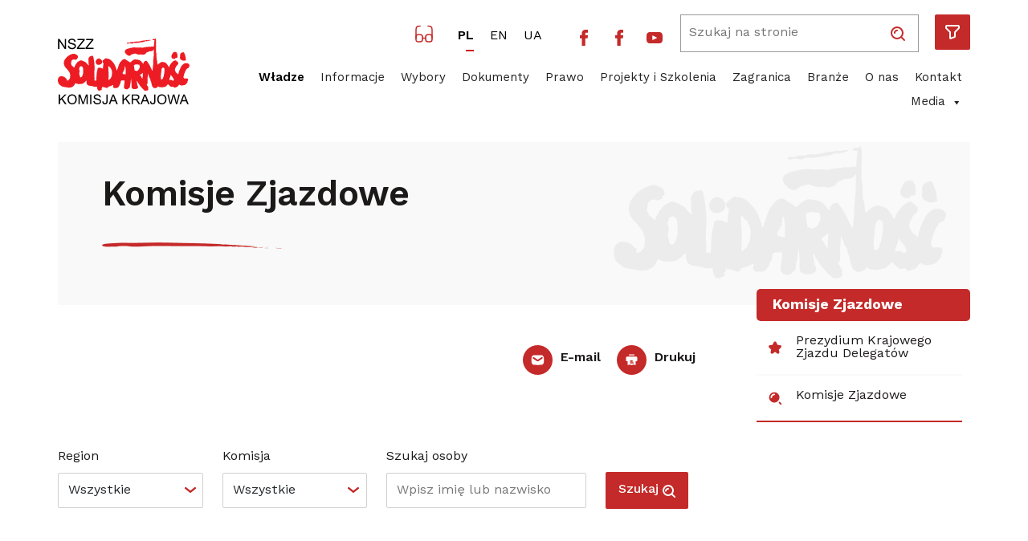

--- FILE ---
content_type: text/html; charset=UTF-8
request_url: https://www.solidarnosc.org.pl/wladze/krajowy-zjazd-delegatow/komisje-zjazdowe/
body_size: 21246
content:
<!DOCTYPE html>
<html lang="pl-PL" prefix="og: https://ogp.me/ns#">
	<head>
		<!-- <meta charset=""> -->
		<meta http-equiv="content-type" content="text/html; charset=utf-8" />
		<meta name="viewport" content="width=device-width, initial-scale=1, shrink-to-fit=no">
		<link rel="profile" href="http://gmpg.org/xfn/11">
		
			<style>img:is([sizes="auto" i], [sizes^="auto," i]) { contain-intrinsic-size: 3000px 1500px }</style>
	<link rel="alternate" hreflang="pl" href="https://www.solidarnosc.org.pl/wladze/krajowy-zjazd-delegatow/komisje-zjazdowe/" />
<link rel="alternate" hreflang="x-default" href="https://www.solidarnosc.org.pl/wladze/krajowy-zjazd-delegatow/komisje-zjazdowe/" />

<!-- Optymalizacja wyszukiwarek według Rank Math - https://rankmath.com/ -->
<title>Komisje Zjazdowe - Komisja Krajowa NSZZ Solidarność</title>
<meta name="robots" content="follow, index, max-snippet:-1, max-video-preview:-1, max-image-preview:large"/>
<link rel="canonical" href="https://www.solidarnosc.org.pl/wladze/krajowy-zjazd-delegatow/komisje-zjazdowe/" />
<meta property="og:locale" content="pl_PL" />
<meta property="og:type" content="article" />
<meta property="og:title" content="Komisje Zjazdowe - Komisja Krajowa NSZZ Solidarność" />
<meta property="og:url" content="https://www.solidarnosc.org.pl/wladze/krajowy-zjazd-delegatow/komisje-zjazdowe/" />
<meta property="og:site_name" content="Solidarnosc" />
<meta property="og:updated_time" content="2023-11-22T16:01:47+01:00" />
<meta property="article:published_time" content="2023-01-12T14:19:14+01:00" />
<meta property="article:modified_time" content="2023-11-22T16:01:47+01:00" />
<meta name="twitter:card" content="summary_large_image" />
<meta name="twitter:title" content="Komisje Zjazdowe - Komisja Krajowa NSZZ Solidarność" />
<meta name="twitter:label1" content="Czas czytania" />
<meta name="twitter:data1" content="Mniej niż minuta" />
<script type="application/ld+json" class="rank-math-schema">{"@context":"https://schema.org","@graph":[{"@type":["Person","Organization"],"@id":"https://www.solidarnosc.org.pl/#person","name":"Solidarnosc"},{"@type":"WebSite","@id":"https://www.solidarnosc.org.pl/#website","url":"https://www.solidarnosc.org.pl","name":"Solidarnosc","publisher":{"@id":"https://www.solidarnosc.org.pl/#person"},"inLanguage":"pl-PL"},{"@type":"WebPage","@id":"https://www.solidarnosc.org.pl/wladze/krajowy-zjazd-delegatow/komisje-zjazdowe/#webpage","url":"https://www.solidarnosc.org.pl/wladze/krajowy-zjazd-delegatow/komisje-zjazdowe/","name":"Komisje Zjazdowe - Komisja Krajowa NSZZ Solidarno\u015b\u0107","datePublished":"2023-01-12T14:19:14+01:00","dateModified":"2023-11-22T16:01:47+01:00","isPartOf":{"@id":"https://www.solidarnosc.org.pl/#website"},"inLanguage":"pl-PL"},{"@type":"Person","@id":"https://www.solidarnosc.org.pl/author/admin/","name":"admin","url":"https://www.solidarnosc.org.pl/author/admin/","image":{"@type":"ImageObject","@id":"https://secure.gravatar.com/avatar/ac4fa59e4949ff678a2db01962c73b9191386a9a61f5edafbb20879dca69b15c?s=96&amp;d=mm&amp;r=g","url":"https://secure.gravatar.com/avatar/ac4fa59e4949ff678a2db01962c73b9191386a9a61f5edafbb20879dca69b15c?s=96&amp;d=mm&amp;r=g","caption":"admin","inLanguage":"pl-PL"},"sameAs":["https://www.solidarnosc.org.pl/"]},{"@type":"Article","headline":"Komisje Zjazdowe - Komisja Krajowa NSZZ Solidarno\u015b\u0107","datePublished":"2023-01-12T14:19:14+01:00","dateModified":"2023-11-22T16:01:47+01:00","author":{"@id":"https://www.solidarnosc.org.pl/author/admin/","name":"admin"},"publisher":{"@id":"https://www.solidarnosc.org.pl/#person"},"name":"Komisje Zjazdowe - Komisja Krajowa NSZZ Solidarno\u015b\u0107","@id":"https://www.solidarnosc.org.pl/wladze/krajowy-zjazd-delegatow/komisje-zjazdowe/#richSnippet","isPartOf":{"@id":"https://www.solidarnosc.org.pl/wladze/krajowy-zjazd-delegatow/komisje-zjazdowe/#webpage"},"inLanguage":"pl-PL","mainEntityOfPage":{"@id":"https://www.solidarnosc.org.pl/wladze/krajowy-zjazd-delegatow/komisje-zjazdowe/#webpage"}}]}</script>
<!-- /Wtyczka Rank Math WordPress SEO -->

<link rel='dns-prefetch' href='//static.addtoany.com' />
<link rel='dns-prefetch' href='//code.jquery.com' />
<link rel='dns-prefetch' href='//fonts.googleapis.com' />
<link rel='dns-prefetch' href='//cdn.datatables.net' />
<link rel="alternate" type="application/rss+xml" title="Komisja Krajowa NSZZ Solidarność &raquo; Kanał z wpisami" href="https://www.solidarnosc.org.pl/feed/" />
<link rel="alternate" type="application/rss+xml" title="Komisja Krajowa NSZZ Solidarność &raquo; Kanał z komentarzami" href="https://www.solidarnosc.org.pl/comments/feed/" />
<script>
window._wpemojiSettings = {"baseUrl":"https:\/\/s.w.org\/images\/core\/emoji\/16.0.1\/72x72\/","ext":".png","svgUrl":"https:\/\/s.w.org\/images\/core\/emoji\/16.0.1\/svg\/","svgExt":".svg","source":{"concatemoji":"https:\/\/www.solidarnosc.org.pl\/wp-includes\/js\/wp-emoji-release.min.js?ver=6.8.3"}};
/*! This file is auto-generated */
!function(s,n){var o,i,e;function c(e){try{var t={supportTests:e,timestamp:(new Date).valueOf()};sessionStorage.setItem(o,JSON.stringify(t))}catch(e){}}function p(e,t,n){e.clearRect(0,0,e.canvas.width,e.canvas.height),e.fillText(t,0,0);var t=new Uint32Array(e.getImageData(0,0,e.canvas.width,e.canvas.height).data),a=(e.clearRect(0,0,e.canvas.width,e.canvas.height),e.fillText(n,0,0),new Uint32Array(e.getImageData(0,0,e.canvas.width,e.canvas.height).data));return t.every(function(e,t){return e===a[t]})}function u(e,t){e.clearRect(0,0,e.canvas.width,e.canvas.height),e.fillText(t,0,0);for(var n=e.getImageData(16,16,1,1),a=0;a<n.data.length;a++)if(0!==n.data[a])return!1;return!0}function f(e,t,n,a){switch(t){case"flag":return n(e,"\ud83c\udff3\ufe0f\u200d\u26a7\ufe0f","\ud83c\udff3\ufe0f\u200b\u26a7\ufe0f")?!1:!n(e,"\ud83c\udde8\ud83c\uddf6","\ud83c\udde8\u200b\ud83c\uddf6")&&!n(e,"\ud83c\udff4\udb40\udc67\udb40\udc62\udb40\udc65\udb40\udc6e\udb40\udc67\udb40\udc7f","\ud83c\udff4\u200b\udb40\udc67\u200b\udb40\udc62\u200b\udb40\udc65\u200b\udb40\udc6e\u200b\udb40\udc67\u200b\udb40\udc7f");case"emoji":return!a(e,"\ud83e\udedf")}return!1}function g(e,t,n,a){var r="undefined"!=typeof WorkerGlobalScope&&self instanceof WorkerGlobalScope?new OffscreenCanvas(300,150):s.createElement("canvas"),o=r.getContext("2d",{willReadFrequently:!0}),i=(o.textBaseline="top",o.font="600 32px Arial",{});return e.forEach(function(e){i[e]=t(o,e,n,a)}),i}function t(e){var t=s.createElement("script");t.src=e,t.defer=!0,s.head.appendChild(t)}"undefined"!=typeof Promise&&(o="wpEmojiSettingsSupports",i=["flag","emoji"],n.supports={everything:!0,everythingExceptFlag:!0},e=new Promise(function(e){s.addEventListener("DOMContentLoaded",e,{once:!0})}),new Promise(function(t){var n=function(){try{var e=JSON.parse(sessionStorage.getItem(o));if("object"==typeof e&&"number"==typeof e.timestamp&&(new Date).valueOf()<e.timestamp+604800&&"object"==typeof e.supportTests)return e.supportTests}catch(e){}return null}();if(!n){if("undefined"!=typeof Worker&&"undefined"!=typeof OffscreenCanvas&&"undefined"!=typeof URL&&URL.createObjectURL&&"undefined"!=typeof Blob)try{var e="postMessage("+g.toString()+"("+[JSON.stringify(i),f.toString(),p.toString(),u.toString()].join(",")+"));",a=new Blob([e],{type:"text/javascript"}),r=new Worker(URL.createObjectURL(a),{name:"wpTestEmojiSupports"});return void(r.onmessage=function(e){c(n=e.data),r.terminate(),t(n)})}catch(e){}c(n=g(i,f,p,u))}t(n)}).then(function(e){for(var t in e)n.supports[t]=e[t],n.supports.everything=n.supports.everything&&n.supports[t],"flag"!==t&&(n.supports.everythingExceptFlag=n.supports.everythingExceptFlag&&n.supports[t]);n.supports.everythingExceptFlag=n.supports.everythingExceptFlag&&!n.supports.flag,n.DOMReady=!1,n.readyCallback=function(){n.DOMReady=!0}}).then(function(){return e}).then(function(){var e;n.supports.everything||(n.readyCallback(),(e=n.source||{}).concatemoji?t(e.concatemoji):e.wpemoji&&e.twemoji&&(t(e.twemoji),t(e.wpemoji)))}))}((window,document),window._wpemojiSettings);
</script>
<style id='wp-emoji-styles-inline-css'>

	img.wp-smiley, img.emoji {
		display: inline !important;
		border: none !important;
		box-shadow: none !important;
		height: 1em !important;
		width: 1em !important;
		margin: 0 0.07em !important;
		vertical-align: -0.1em !important;
		background: none !important;
		padding: 0 !important;
	}
</style>
<link rel='stylesheet' id='wp-block-library-css' href='https://www.solidarnosc.org.pl/wp-includes/css/dist/block-library/style.min.css?ver=6.8.3' media='all' />
<style id='classic-theme-styles-inline-css'>
/*! This file is auto-generated */
.wp-block-button__link{color:#fff;background-color:#32373c;border-radius:9999px;box-shadow:none;text-decoration:none;padding:calc(.667em + 2px) calc(1.333em + 2px);font-size:1.125em}.wp-block-file__button{background:#32373c;color:#fff;text-decoration:none}
</style>
<style id='safe-svg-svg-icon-style-inline-css'>
.safe-svg-cover{text-align:center}.safe-svg-cover .safe-svg-inside{display:inline-block;max-width:100%}.safe-svg-cover svg{fill:currentColor;height:100%;max-height:100%;max-width:100%;width:100%}

</style>
<style id='global-styles-inline-css'>
:root{--wp--preset--aspect-ratio--square: 1;--wp--preset--aspect-ratio--4-3: 4/3;--wp--preset--aspect-ratio--3-4: 3/4;--wp--preset--aspect-ratio--3-2: 3/2;--wp--preset--aspect-ratio--2-3: 2/3;--wp--preset--aspect-ratio--16-9: 16/9;--wp--preset--aspect-ratio--9-16: 9/16;--wp--preset--color--black: #000000;--wp--preset--color--cyan-bluish-gray: #abb8c3;--wp--preset--color--white: #ffffff;--wp--preset--color--pale-pink: #f78da7;--wp--preset--color--vivid-red: #cf2e2e;--wp--preset--color--luminous-vivid-orange: #ff6900;--wp--preset--color--luminous-vivid-amber: #fcb900;--wp--preset--color--light-green-cyan: #7bdcb5;--wp--preset--color--vivid-green-cyan: #00d084;--wp--preset--color--pale-cyan-blue: #8ed1fc;--wp--preset--color--vivid-cyan-blue: #0693e3;--wp--preset--color--vivid-purple: #9b51e0;--wp--preset--gradient--vivid-cyan-blue-to-vivid-purple: linear-gradient(135deg,rgba(6,147,227,1) 0%,rgb(155,81,224) 100%);--wp--preset--gradient--light-green-cyan-to-vivid-green-cyan: linear-gradient(135deg,rgb(122,220,180) 0%,rgb(0,208,130) 100%);--wp--preset--gradient--luminous-vivid-amber-to-luminous-vivid-orange: linear-gradient(135deg,rgba(252,185,0,1) 0%,rgba(255,105,0,1) 100%);--wp--preset--gradient--luminous-vivid-orange-to-vivid-red: linear-gradient(135deg,rgba(255,105,0,1) 0%,rgb(207,46,46) 100%);--wp--preset--gradient--very-light-gray-to-cyan-bluish-gray: linear-gradient(135deg,rgb(238,238,238) 0%,rgb(169,184,195) 100%);--wp--preset--gradient--cool-to-warm-spectrum: linear-gradient(135deg,rgb(74,234,220) 0%,rgb(151,120,209) 20%,rgb(207,42,186) 40%,rgb(238,44,130) 60%,rgb(251,105,98) 80%,rgb(254,248,76) 100%);--wp--preset--gradient--blush-light-purple: linear-gradient(135deg,rgb(255,206,236) 0%,rgb(152,150,240) 100%);--wp--preset--gradient--blush-bordeaux: linear-gradient(135deg,rgb(254,205,165) 0%,rgb(254,45,45) 50%,rgb(107,0,62) 100%);--wp--preset--gradient--luminous-dusk: linear-gradient(135deg,rgb(255,203,112) 0%,rgb(199,81,192) 50%,rgb(65,88,208) 100%);--wp--preset--gradient--pale-ocean: linear-gradient(135deg,rgb(255,245,203) 0%,rgb(182,227,212) 50%,rgb(51,167,181) 100%);--wp--preset--gradient--electric-grass: linear-gradient(135deg,rgb(202,248,128) 0%,rgb(113,206,126) 100%);--wp--preset--gradient--midnight: linear-gradient(135deg,rgb(2,3,129) 0%,rgb(40,116,252) 100%);--wp--preset--font-size--small: 13px;--wp--preset--font-size--medium: 20px;--wp--preset--font-size--large: 36px;--wp--preset--font-size--x-large: 42px;--wp--preset--spacing--20: 0.44rem;--wp--preset--spacing--30: 0.67rem;--wp--preset--spacing--40: 1rem;--wp--preset--spacing--50: 1.5rem;--wp--preset--spacing--60: 2.25rem;--wp--preset--spacing--70: 3.38rem;--wp--preset--spacing--80: 5.06rem;--wp--preset--shadow--natural: 6px 6px 9px rgba(0, 0, 0, 0.2);--wp--preset--shadow--deep: 12px 12px 50px rgba(0, 0, 0, 0.4);--wp--preset--shadow--sharp: 6px 6px 0px rgba(0, 0, 0, 0.2);--wp--preset--shadow--outlined: 6px 6px 0px -3px rgba(255, 255, 255, 1), 6px 6px rgba(0, 0, 0, 1);--wp--preset--shadow--crisp: 6px 6px 0px rgba(0, 0, 0, 1);}:where(.is-layout-flex){gap: 0.5em;}:where(.is-layout-grid){gap: 0.5em;}body .is-layout-flex{display: flex;}.is-layout-flex{flex-wrap: wrap;align-items: center;}.is-layout-flex > :is(*, div){margin: 0;}body .is-layout-grid{display: grid;}.is-layout-grid > :is(*, div){margin: 0;}:where(.wp-block-columns.is-layout-flex){gap: 2em;}:where(.wp-block-columns.is-layout-grid){gap: 2em;}:where(.wp-block-post-template.is-layout-flex){gap: 1.25em;}:where(.wp-block-post-template.is-layout-grid){gap: 1.25em;}.has-black-color{color: var(--wp--preset--color--black) !important;}.has-cyan-bluish-gray-color{color: var(--wp--preset--color--cyan-bluish-gray) !important;}.has-white-color{color: var(--wp--preset--color--white) !important;}.has-pale-pink-color{color: var(--wp--preset--color--pale-pink) !important;}.has-vivid-red-color{color: var(--wp--preset--color--vivid-red) !important;}.has-luminous-vivid-orange-color{color: var(--wp--preset--color--luminous-vivid-orange) !important;}.has-luminous-vivid-amber-color{color: var(--wp--preset--color--luminous-vivid-amber) !important;}.has-light-green-cyan-color{color: var(--wp--preset--color--light-green-cyan) !important;}.has-vivid-green-cyan-color{color: var(--wp--preset--color--vivid-green-cyan) !important;}.has-pale-cyan-blue-color{color: var(--wp--preset--color--pale-cyan-blue) !important;}.has-vivid-cyan-blue-color{color: var(--wp--preset--color--vivid-cyan-blue) !important;}.has-vivid-purple-color{color: var(--wp--preset--color--vivid-purple) !important;}.has-black-background-color{background-color: var(--wp--preset--color--black) !important;}.has-cyan-bluish-gray-background-color{background-color: var(--wp--preset--color--cyan-bluish-gray) !important;}.has-white-background-color{background-color: var(--wp--preset--color--white) !important;}.has-pale-pink-background-color{background-color: var(--wp--preset--color--pale-pink) !important;}.has-vivid-red-background-color{background-color: var(--wp--preset--color--vivid-red) !important;}.has-luminous-vivid-orange-background-color{background-color: var(--wp--preset--color--luminous-vivid-orange) !important;}.has-luminous-vivid-amber-background-color{background-color: var(--wp--preset--color--luminous-vivid-amber) !important;}.has-light-green-cyan-background-color{background-color: var(--wp--preset--color--light-green-cyan) !important;}.has-vivid-green-cyan-background-color{background-color: var(--wp--preset--color--vivid-green-cyan) !important;}.has-pale-cyan-blue-background-color{background-color: var(--wp--preset--color--pale-cyan-blue) !important;}.has-vivid-cyan-blue-background-color{background-color: var(--wp--preset--color--vivid-cyan-blue) !important;}.has-vivid-purple-background-color{background-color: var(--wp--preset--color--vivid-purple) !important;}.has-black-border-color{border-color: var(--wp--preset--color--black) !important;}.has-cyan-bluish-gray-border-color{border-color: var(--wp--preset--color--cyan-bluish-gray) !important;}.has-white-border-color{border-color: var(--wp--preset--color--white) !important;}.has-pale-pink-border-color{border-color: var(--wp--preset--color--pale-pink) !important;}.has-vivid-red-border-color{border-color: var(--wp--preset--color--vivid-red) !important;}.has-luminous-vivid-orange-border-color{border-color: var(--wp--preset--color--luminous-vivid-orange) !important;}.has-luminous-vivid-amber-border-color{border-color: var(--wp--preset--color--luminous-vivid-amber) !important;}.has-light-green-cyan-border-color{border-color: var(--wp--preset--color--light-green-cyan) !important;}.has-vivid-green-cyan-border-color{border-color: var(--wp--preset--color--vivid-green-cyan) !important;}.has-pale-cyan-blue-border-color{border-color: var(--wp--preset--color--pale-cyan-blue) !important;}.has-vivid-cyan-blue-border-color{border-color: var(--wp--preset--color--vivid-cyan-blue) !important;}.has-vivid-purple-border-color{border-color: var(--wp--preset--color--vivid-purple) !important;}.has-vivid-cyan-blue-to-vivid-purple-gradient-background{background: var(--wp--preset--gradient--vivid-cyan-blue-to-vivid-purple) !important;}.has-light-green-cyan-to-vivid-green-cyan-gradient-background{background: var(--wp--preset--gradient--light-green-cyan-to-vivid-green-cyan) !important;}.has-luminous-vivid-amber-to-luminous-vivid-orange-gradient-background{background: var(--wp--preset--gradient--luminous-vivid-amber-to-luminous-vivid-orange) !important;}.has-luminous-vivid-orange-to-vivid-red-gradient-background{background: var(--wp--preset--gradient--luminous-vivid-orange-to-vivid-red) !important;}.has-very-light-gray-to-cyan-bluish-gray-gradient-background{background: var(--wp--preset--gradient--very-light-gray-to-cyan-bluish-gray) !important;}.has-cool-to-warm-spectrum-gradient-background{background: var(--wp--preset--gradient--cool-to-warm-spectrum) !important;}.has-blush-light-purple-gradient-background{background: var(--wp--preset--gradient--blush-light-purple) !important;}.has-blush-bordeaux-gradient-background{background: var(--wp--preset--gradient--blush-bordeaux) !important;}.has-luminous-dusk-gradient-background{background: var(--wp--preset--gradient--luminous-dusk) !important;}.has-pale-ocean-gradient-background{background: var(--wp--preset--gradient--pale-ocean) !important;}.has-electric-grass-gradient-background{background: var(--wp--preset--gradient--electric-grass) !important;}.has-midnight-gradient-background{background: var(--wp--preset--gradient--midnight) !important;}.has-small-font-size{font-size: var(--wp--preset--font-size--small) !important;}.has-medium-font-size{font-size: var(--wp--preset--font-size--medium) !important;}.has-large-font-size{font-size: var(--wp--preset--font-size--large) !important;}.has-x-large-font-size{font-size: var(--wp--preset--font-size--x-large) !important;}
:where(.wp-block-post-template.is-layout-flex){gap: 1.25em;}:where(.wp-block-post-template.is-layout-grid){gap: 1.25em;}
:where(.wp-block-columns.is-layout-flex){gap: 2em;}:where(.wp-block-columns.is-layout-grid){gap: 2em;}
:root :where(.wp-block-pullquote){font-size: 1.5em;line-height: 1.6;}
</style>
<link rel='stylesheet' id='printomatic-css-css' href='https://www.solidarnosc.org.pl/wp-content/plugins/print-o-matic/css/style.css?ver=2.0' media='all' />
<link rel='stylesheet' id='bodhi-svgs-attachment-css' href='https://www.solidarnosc.org.pl/wp-content/plugins/svg-support/css/svgs-attachment.css' media='all' />
<link rel='stylesheet' id='wpvs_front_end_css-css' href='https://www.solidarnosc.org.pl/wp-content/plugins/wp-visual-sitemap/css/wpvs-front-end.css?ver=6.8.3' media='all' />
<link rel='stylesheet' id='megamenu-css' href='https://www.solidarnosc.org.pl/wp-content/uploads/maxmegamenu/style_pl.css?ver=d285c4' media='all' />
<link rel='stylesheet' id='dashicons-css' href='https://www.solidarnosc.org.pl/wp-includes/css/dashicons.min.css?ver=6.8.3' media='all' />
<link rel='stylesheet' id='megamenu-google-fonts-css' href='//fonts.googleapis.com/css?family=Work+Sans%3A400%2C700&#038;ver=6.8.3' media='all' />
<link rel='stylesheet' id='megamenu-genericons-css' href='https://www.solidarnosc.org.pl/wp-content/plugins/megamenu-pro/icons/genericons/genericons/genericons.css?ver=2.2.7' media='all' />
<link rel='stylesheet' id='megamenu-fontawesome-css' href='https://www.solidarnosc.org.pl/wp-content/plugins/megamenu-pro/icons/fontawesome/css/font-awesome.min.css?ver=2.2.7' media='all' />
<link rel='stylesheet' id='megamenu-fontawesome5-css' href='https://www.solidarnosc.org.pl/wp-content/plugins/megamenu-pro/icons/fontawesome5/css/all.min.css?ver=2.2.7' media='all' />
<link rel='stylesheet' id='polsa-bootstrap-css' href='https://www.solidarnosc.org.pl/wp-content/themes/solidarnosc/css/bootstrap.css?ver=6.8.3' media='all' />
<link rel='stylesheet' id='archiwa-styles-css' href='https://www.solidarnosc.org.pl/wp-content/themes/solidarnosc/css/style.css?ver=6.8.3' media='all' />
<link rel='stylesheet' id='polsa-responsive-css' href='https://www.solidarnosc.org.pl/wp-content/themes/solidarnosc/css/responsive.css?ver=6.8.3' media='all' />
<link rel='stylesheet' id='polsa-carousel-css' href='https://www.solidarnosc.org.pl/wp-content/themes/solidarnosc/css/carousel.css?ver=6.8.3' media='all' />
<link rel='stylesheet' id='polsa-all-css' href='https://www.solidarnosc.org.pl/wp-content/themes/solidarnosc/css/all.css?ver=6.8.3' media='all' />
<link rel='stylesheet' id='jquery-ui-datepicker-css-css' href='https://www.solidarnosc.org.pl/wp-content/themes/solidarnosc/css/jquery-ui.css?ver=6.8.3' media='all' />
<link rel='stylesheet' id='owl-carousel-css-css' href='https://www.solidarnosc.org.pl/wp-content/themes/solidarnosc/css/owl.carousel.min.css?ver=6.8.3' media='all' />
<link rel='stylesheet' id='owl-theme-carousel-css-css' href='https://www.solidarnosc.org.pl/wp-content/themes/solidarnosc/css/owl.theme.default.min.css?ver=6.8.3' media='all' />
<link rel='stylesheet' id='lightboxmin-css-css' href='https://www.solidarnosc.org.pl/wp-content/themes/solidarnosc/css/lightbox.min.css?ver=6.8.3' media='all' />
<link rel='stylesheet' id='cssmap-poland-css' href='https://www.solidarnosc.org.pl/wp-content/themes/solidarnosc/css/cssmap-poland/cssmap-poland.css?ver=6.8.3' media='all' />
<link rel='stylesheet' id='datatable-css-css' href='https://www.solidarnosc.org.pl/wp-content/themes/solidarnosc/css/jquery.dataTables.min.css?ver=6.8.3' media='all' />
<link rel='stylesheet' id='datatable-css1-css' href='https://cdn.datatables.net/buttons/2.2.2/css/buttons.dataTables.min.css?ver=6.8.3' media='all' />
<link rel='stylesheet' id='datatable-css2-css' href='https://cdn.datatables.net/1.11.5/css/dataTables.bootstrap4.min.css?ver=6.8.3' media='all' />
<link rel='stylesheet' id='solid-fonts-css' href='https://www.solidarnosc.org.pl/wp-content/themes/solidarnosc/fonts/stylesheet.css?ver=6.8.3' media='all' />
<link rel='stylesheet' id='tablepress-default-css' href='https://www.solidarnosc.org.pl/wp-content/plugins/tablepress/css/build/default.css?ver=3.1.3' media='all' />
<link rel='stylesheet' id='addtoany-css' href='https://www.solidarnosc.org.pl/wp-content/plugins/add-to-any/addtoany.min.css?ver=1.16' media='all' />
<script id="wpml-cookie-js-extra">
var wpml_cookies = {"wp-wpml_current_language":{"value":"pl","expires":1,"path":"\/"}};
var wpml_cookies = {"wp-wpml_current_language":{"value":"pl","expires":1,"path":"\/"}};
</script>
<script src="https://www.solidarnosc.org.pl/wp-content/plugins/sitepress-multilingual-cms/res/js/cookies/language-cookie.js?ver=476000" id="wpml-cookie-js" defer data-wp-strategy="defer"></script>
<script id="addtoany-core-js-before">
window.a2a_config=window.a2a_config||{};a2a_config.callbacks=[];a2a_config.overlays=[];a2a_config.templates={};a2a_localize = {
	Share: "Share",
	Save: "Save",
	Subscribe: "Subscribe",
	Email: "Email",
	Bookmark: "Bookmark",
	ShowAll: "Show all",
	ShowLess: "Show less",
	FindServices: "Find service(s)",
	FindAnyServiceToAddTo: "Instantly find any service to add to",
	PoweredBy: "Powered by",
	ShareViaEmail: "Share via email",
	SubscribeViaEmail: "Subscribe via email",
	BookmarkInYourBrowser: "Bookmark in your browser",
	BookmarkInstructions: "Press Ctrl+D or \u2318+D to bookmark this page",
	AddToYourFavorites: "Add to your favorites",
	SendFromWebOrProgram: "Send from any email address or email program",
	EmailProgram: "Email program",
	More: "More&#8230;",
	ThanksForSharing: "Thanks for sharing!",
	ThanksForFollowing: "Thanks for following!"
};

a2a_config.icon_color="transparent,#000000";
</script>
<script defer src="https://static.addtoany.com/menu/page.js" id="addtoany-core-js"></script>
<script src="https://www.solidarnosc.org.pl/wp-includes/js/jquery/jquery.min.js?ver=3.7.1" id="jquery-core-js"></script>
<script src="https://www.solidarnosc.org.pl/wp-includes/js/jquery/jquery-migrate.min.js?ver=3.4.1" id="jquery-migrate-js"></script>
<script defer src="https://www.solidarnosc.org.pl/wp-content/plugins/add-to-any/addtoany.min.js?ver=1.1" id="addtoany-jquery-js"></script>
<script src="https://code.jquery.com/jquery-3.6.0.js?ver=1.0" id="oco-jquery-3.6.0-js"></script>
<script src="https://www.solidarnosc.org.pl/wp-content/themes/solidarnosc/js/sirv.js?ver=1.0" id="sol-sirv-js"></script>
<link rel="https://api.w.org/" href="https://www.solidarnosc.org.pl/wp-json/" /><link rel="alternate" title="JSON" type="application/json" href="https://www.solidarnosc.org.pl/wp-json/wp/v2/pages/272" /><link rel="EditURI" type="application/rsd+xml" title="RSD" href="https://www.solidarnosc.org.pl/xmlrpc.php?rsd" />
<meta name="generator" content="WordPress 6.8.3" />
<link rel='shortlink' href='https://www.solidarnosc.org.pl/?p=272' />
<link rel="alternate" title="oEmbed (JSON)" type="application/json+oembed" href="https://www.solidarnosc.org.pl/wp-json/oembed/1.0/embed?url=https%3A%2F%2Fwww.solidarnosc.org.pl%2Fwladze%2Fkrajowy-zjazd-delegatow%2Fkomisje-zjazdowe%2F" />
<link rel="alternate" title="oEmbed (XML)" type="text/xml+oembed" href="https://www.solidarnosc.org.pl/wp-json/oembed/1.0/embed?url=https%3A%2F%2Fwww.solidarnosc.org.pl%2Fwladze%2Fkrajowy-zjazd-delegatow%2Fkomisje-zjazdowe%2F&#038;format=xml" />
<meta name="generator" content="WPML ver:4.7.6 stt:1,40,54;" />
<!-- Tracking code generated with Simple Universal Google Analytics plugin v1.0.5 -->
<script>
(function(i,s,o,g,r,a,m){i['GoogleAnalyticsObject']=r;i[r]=i[r]||function(){
(i[r].q=i[r].q||[]).push(arguments)},i[r].l=1*new Date();a=s.createElement(o),
m=s.getElementsByTagName(o)[0];a.async=1;a.src=g;m.parentNode.insertBefore(a,m)
})(window,document,'script','//www.google-analytics.com/analytics.js','ga');
ga('create', 'UA-47586359-1', 'auto');
ga('send', 'pageview');
</script>
<!-- / Simple Universal Google Analytics plugin -->
<meta name="mobile-web-app-capable" content="yes">
<meta name="apple-mobile-web-app-capable" content="yes">
<meta name="apple-mobile-web-app-title" content="Komisja Krajowa NSZZ Solidarność - Niezależny Samorządny Związek Zawodowy „Solidarność” to największy w Polsce związek zawodowy. Razem z nami możesz mieć wpływ na swoje życie, na to w jakich warunkach i za ile pracujesz. Przyłącz się do nas!">
<link rel="icon" href="https://www.solidarnosc.org.pl/wp-content/uploads/2023/02/cropped-favicon_solidarnosc-32x32.png" sizes="32x32" />
<link rel="icon" href="https://www.solidarnosc.org.pl/wp-content/uploads/2023/02/cropped-favicon_solidarnosc-192x192.png" sizes="192x192" />
<link rel="apple-touch-icon" href="https://www.solidarnosc.org.pl/wp-content/uploads/2023/02/cropped-favicon_solidarnosc-180x180.png" />
<meta name="msapplication-TileImage" content="https://www.solidarnosc.org.pl/wp-content/uploads/2023/02/cropped-favicon_solidarnosc-270x270.png" />
		<style id="wp-custom-css">
			.tablepress>*+tbody>*>*, .tablepress>tbody>*~*>*, .tablepress>tfoot>*>* {
	border:none!important;
	    padding: 20px;
}
.tablepress>:where(thead,tfoot)>*>th {
	
	padding-top: 10px;
    padding-bottom: 10px;
	 padding-left: 20px;
    background: #C42A29!important;
    
    color: #FFFFFF;
}

.a2a_mini {
	width:150px!important;
	background-color:#F9F9F9!important;
}
a.a2a_i, i.a2a_i {
  border: 1px solid #F9F9F9!important;
	color:#000!important;
	font-family: 'Work Sans'!important;
	font-size:14px!important;
}


.a2a_menu{background: #F9F9F9!important;
border-radius: 7px!important;
border: none!important;
font-family: 'Work Sans'!important;
font-weight: 400!important;
font-size: 14px!important;
line-height: 16px!important;}

.a2a_mini {
    width: 150px!important;
    background-color: #F9F9F9!important;
}

.roundedArea:hover > svg *,
.roundedArea:hover {
  background-color: red;
  fill: #FFFFFF;
}

.a2a_menu a.a2a_i:hover > .a2a_svg svg path {
		fill:#C42A29!important;
}


.a2a_menu a.a2a_i:hover {

		color:#C42A29!important;
		background-color: transparent!important;
}

@media (max-width: 1399px){
.text_with_icon_text {
   word-wrap: break-word;
    width: 100%;
    display: block;
}
}

.text_with_icon_text ul li {
	margin-left: 0px; 
  background-position: 0px 10px;
    padding-left: 15px;
}

@media only screen and (max-width:1619px) {
.news_text_sm1 {
    display:none;
}
	
	.news_img_sm img {
		width:240px;
	}
}

.grey_box .red_btn, .grey_box1 red_btn, .grey_box2 .red_btn {
	color:#FFFFFF;
}

.grey_box .red_btn:hover, .grey_box1 red_btn:hover, .grey_box2 .red_btn:hover {
	color:#FFFFFF;
}
.mob_nav .nav-link2 {
	padding-left: 12px!important;
    padding-right: 12px!important;
    margin-top: 0px;
    padding-top: 0px!important;
    padding-bottom: 0px!important;
}

		</style>
		<style type="text/css">/** Mega Menu CSS: fs **/</style>
    
    <script
			  src="https://code.jquery.com/jquery-3.6.0.min.js"
			  integrity="sha256-/xUj+3OJU5yExlq6GSYGSHk7tPXikynS7ogEvDej/m4="
			  crossorigin="anonymous"></script>

<script>

  

  jQuery(document).keyup(function(e) {

  if (e.key === "Escape") { // escape key maps to keycode `27`
  if (jQuery("#navbarSupportedContent").hasClass("show")) {
  $('#navbarSupportedContent').toggleClass('show');
  }
  }

  });

</script>
	

 
	</head>

  

  <body class="wp-singular page-template page-template-page-templates page-template-template-inner-page page-template-page-templatestemplate-inner-page-php page page-id-272 page-child parent-pageid-230 wp-embed-responsive wp-theme-solidarnosc mega-menu-primary group-blog">
	
      
  <a href="javascript:void(0)" tabindex="0"  id="skipcontent"
    aria-label="Skip to main content"
    role="link"
    class="skip-main">Przejd&#378; do tre&#347;ci</a>

    <a href="javascript:void(0)"  id="skiptosearch"
    aria-label="Wyszukiwarka"
    role="link" tabindex="0"  class="skip-main">
    Wyszukiwarka         </a>

    <!-- <a href="/kontakt/"
    aria-label="Contact" tabindex="0"  class="skip-main"
    role="link">
  Kontakt         </a>-->
			
			
  	
	
		<script>
      jQuery('#skiptosearch').click(function() {

      jQuery('#example-search-input').focus();

      });

      $(document).ready(function() {
			jQuery('#skipcontent').click(function() {
			//Event for pushed the video
			jQuery('html, body').animate({scrollTop: '250px'}, 800);
			jQuery('.breadcrumb-item a').focus()
			/*jQuery('html, body').animate({
			scrollTop: ($('.container').first().offset().top)
			},500);*/
			});
		  });	
    </script>
    
  
  <header>
<nav class="navbar navbar-expand-xl nav_white fixed-top">
<div class="container">


<a class="navbar-brand" rel="home" href="https://www.solidarnosc.org.pl/">
  <img src="https://www.solidarnosc.org.pl/wp-content/themes/solidarnosc/images/logo_solidarność.svg" class="site_logo" alt="Solidarność strona główna">
</a>

     
     <button class="navbar-toggler collapsed " title="navbar" type="button" data-bs-toggle="collapse" data-bs-target="#mynavbar" onClick="openNav()">
            <span class="menu-icon"> <img src="https://www.solidarnosc.org.pl/wp-content/themes/solidarnosc/images/menu.svg" alt=""></span>
      <span class="close-icon"> <img src="https://www.solidarnosc.org.pl/wp-content/themes/solidarnosc/images/close.svg" alt=""></span>
    </button>
    
    <div class="collapse navbar-collapse top_right" id="mynavbar">
                  <div class="top_right_social">
                          <div class="glass"><a href="https://test.com"><img src="https://www.solidarnosc.org.pl/wp-content/themes/solidarnosc/images/glass.svg" alt="glass"></a></div>
                          <ul class="navbar-nav desk_nav no_mobile">
                             
         

        
                            <li class="nav-item ">
                              <a class="nav-link nav-link1 active" href="https://www.solidarnosc.org.pl" title="Polski">PL</a>
                            </li>
      
        
         

        
                            <li class="nav-item ">
                              <a class="nav-link nav-link1 " href="https://www.solidarnosc.org.pl/en" title="English">EN</a>
                            </li>
      
        
         

        
                            <li class="nav-item ">
                              <a class="nav-link nav-link1 " href="https://www.solidarnosc.org.pl/ua" title="Українська">UA</a>
                            </li>
      
        
                            

                            

                          </ul>
                         
                          <ul class="navbar-nav top_social desk_nav no_mobile">
<li class="nav-item">
<a href="https://www.facebook.com/solidarnosc/?locale=pl_PL" target="_blank"  class="nav-link nav-link2"><img decoding="async" src="https://www.solidarnosc.org.pl/wp-content/uploads/2023/10/Group-8876.svg" alt=""> <span class="sr-only">Facebook NSZZ Solidarność</span></a>
</li>
<li class="nav-item">
<a href="https://www.facebook.com/PiotrDudaNSZZ/?ref=embed_page" target="_blank"  class="nav-link nav-link2"><img decoding="async" src="https://www.solidarnosc.org.pl/wp-content/uploads/2023/10/Group-8876.svg" alt=""> <span class="sr-only">Facebook Piotr Duda</span></a>
</li>
<li class="nav-item">
<a href="https://www.youtube.com/user/TVSolidarnosc/videos" target="_blank"  class="nav-link nav-link2"><img decoding="async" src="https://www.solidarnosc.org.pl/wp-content/uploads/2023/10/youtube-svgrepo-com-1.svg" alt=""> <span class="sr-only">Youtube</span></a>
</li></ul>

                          <div class="searchbar">
                         
                            <form name="search" id="searchFRM1" action="https://www.solidarnosc.org.pl">
                            <label for="example-search-input" class="sr-only">Wpisz wyszukiwaną frazę</label>
                          <input class="search_input top_search" title="Wpisz wyszukiwaną frazę" required  name="s" autocomplete="off" id="example-search-input" oninvalid="this.setCustomValidity('Wypełnij pole wyszukiwarki')" onchange="this.setCustomValidity('')" type="text"  placeholder="Szukaj na stronie">
                          
                          <button class="search_icon" title="Kliknij, aby wyszukać" type="submit"><img src="https://www.solidarnosc.org.pl/wp-content/themes/solidarnosc/images/Search_alt.svg" alt=""></button>
                          </form>
                          </div>
                        
                          
                          <a href="https://www.solidarnosc.org.pl/?s="> <img src="https://www.solidarnosc.org.pl/wp-content/themes/solidarnosc/images/filter.svg" alt="filter"></a>
                  </div>


            <div id="mega-menu-wrap-primary" class="mega-menu-wrap"><div class="mega-menu-toggle"><div class="mega-toggle-blocks-left"></div><div class="mega-toggle-blocks-center"></div><div class="mega-toggle-blocks-right"><div class='mega-toggle-block mega-menu-toggle-animated-block mega-toggle-block-0' id='mega-toggle-block-0'><button aria-label="Toggle Menu" class="mega-toggle-animated mega-toggle-animated-slider" type="button" aria-expanded="false">
                  <span class="mega-toggle-animated-box">
                    <span class="mega-toggle-animated-inner"></span>
                  </span>
                </button></div></div></div><ul id="mega-menu-primary" class="mega-menu max-mega-menu mega-menu-horizontal mega-no-js" data-event="hover" data-effect="fade_up" data-effect-speed="200" data-effect-mobile="disabled" data-effect-speed-mobile="0" data-panel-width="body" data-panel-inner-width="container" data-mobile-force-width="false" data-second-click="go" data-document-click="collapse" data-vertical-behaviour="standard" data-breakpoint="768" data-unbind="true" data-mobile-state="collapse_all" data-mobile-direction="vertical" data-hover-intent-timeout="300" data-hover-intent-interval="100"><li class="mega-menu-item mega-menu-item-type-post_type mega-menu-item-object-page mega-current-page-ancestor mega-current-menu-ancestor mega-current_page_ancestor mega-menu-item-has-children mega-menu-megamenu mega-menu-grid mega-align-bottom-left mega-menu-grid mega-hide-arrow mega-hide-sub-menu-on-mobile mega-menu-item-11050" id="mega-menu-item-11050"><a class="mega-menu-link" href="https://www.solidarnosc.org.pl/wladze/" aria-expanded="false" tabindex="0">Władze<span class="mega-indicator" aria-hidden="true"></span></a>
<ul class="mega-sub-menu" role='presentation'>
<li class="mega-menu-row" id="mega-menu-11050-0">
	<ul class="mega-sub-menu" style='--columns:12' role='presentation'>
<li class="mega-menu-column mega-menu-columns-3-of-12" style="--columns:12; --span:3" id="mega-menu-11050-0-0">
		<ul class="mega-sub-menu">
<li class="mega-menu-item mega-menu-item-type-post_type mega-menu-item-object-page mega-current-menu-ancestor mega-current-menu-parent mega-current_page_parent mega-current_page_ancestor mega-menu-item-has-children mega-menu-item-11056" id="mega-menu-item-11056"><a class="mega-menu-link" href="https://www.solidarnosc.org.pl/dokumenty/biuro-prezydium-kk/krajowy-zjazd-delegatow/">Krajowy Zjazd Delegatów<span class="mega-indicator" aria-hidden="true"></span></a>
			<ul class="mega-sub-menu">
<li class="mega-menu-item mega-menu-item-type-post_type mega-menu-item-object-page mega-menu-item-11058" id="mega-menu-item-11058"><a class="mega-menu-link" href="https://www.solidarnosc.org.pl/wladze/krajowy-zjazd-delegatow/prezydium-krajowego-zjazdu-delegatow/">Prezydium Krajowego Zjazdu Delegatów</a></li><li class="mega-menu-item mega-menu-item-type-post_type mega-menu-item-object-page mega-current-menu-item mega-page_item mega-page-item-272 mega-current_page_item mega-menu-item-11059" id="mega-menu-item-11059"><a class="mega-menu-link" href="https://www.solidarnosc.org.pl/wladze/krajowy-zjazd-delegatow/komisje-zjazdowe/" aria-current="page">Komisje Zjazdowe</a></li>			</ul>
</li>		</ul>
</li><li class="mega-menu-column mega-menu-columns-3-of-12" style="--columns:12; --span:3" id="mega-menu-11050-0-1">
		<ul class="mega-sub-menu">
<li class="mega-menu-item mega-menu-item-type-post_type mega-menu-item-object-page mega-menu-item-has-children mega-menu-item-11054" id="mega-menu-item-11054"><a class="mega-menu-link" href="https://www.solidarnosc.org.pl/kontakt/komisja-krajowa/krajowa-komisja-rewizyjna/">Krajowa Komisja Rewizyjna<span class="mega-indicator" aria-hidden="true"></span></a>
			<ul class="mega-sub-menu">
<li class="mega-menu-item mega-menu-item-type-post_type mega-menu-item-object-page mega-menu-item-11060" id="mega-menu-item-11060"><a class="mega-menu-link" href="https://www.solidarnosc.org.pl/wladze/krajowa-komisja-rewizyjna/sklad-komisji-rewizyjnej/">Skład Komisji Rewizyjnej</a></li><li class="mega-menu-item mega-menu-item-type-post_type mega-menu-item-object-page mega-menu-item-11061" id="mega-menu-item-11061"><a class="mega-menu-link" href="https://www.solidarnosc.org.pl/wladze/krajowa-komisja-rewizyjna/glosowanie-elektroniczne/">Głosowanie Elektroniczne</a></li>			</ul>
</li>		</ul>
</li><li class="mega-menu-column mega-menu-columns-3-of-12" style="--columns:12; --span:3" id="mega-menu-11050-0-2">
		<ul class="mega-sub-menu">
<li class="mega-menu-item mega-menu-item-type-post_type mega-menu-item-object-page mega-menu-item-has-children mega-menu-item-11052" id="mega-menu-item-11052"><a class="mega-menu-link" href="https://www.solidarnosc.org.pl/wladze/komisja-krajowa/">Komisja Krajowa<span class="mega-indicator" aria-hidden="true"></span></a>
			<ul class="mega-sub-menu">
<li class="mega-menu-item mega-menu-item-type-post_type mega-menu-item-object-page mega-menu-item-11062" id="mega-menu-item-11062"><a class="mega-menu-link" href="https://www.solidarnosc.org.pl/wladze/komisja-krajowa/sklad-komisji-krajowej/">Skład Komisji Krajowej</a></li><li class="mega-menu-item mega-menu-item-type-post_type mega-menu-item-object-page mega-menu-item-11063" id="mega-menu-item-11063"><a class="mega-menu-link" href="https://www.solidarnosc.org.pl/wladze/komisja-krajowa/prezydium-kk/">Prezydium KK</a></li>			</ul>
</li>		</ul>
</li><li class="mega-menu-column mega-menu-columns-3-of-12" style="--columns:12; --span:3" id="mega-menu-11050-0-3">
		<ul class="mega-sub-menu">
<li class="mega-menu-item mega-menu-item-type-post_type mega-menu-item-object-page mega-menu-item-has-children mega-menu-item-11055" id="mega-menu-item-11055"><a class="mega-menu-link" href="https://www.solidarnosc.org.pl/wladze/podstawowe-jednostki-organizacyjne/">Podstawowe jednostki organizacyjne<span class="mega-indicator" aria-hidden="true"></span></a>
			<ul class="mega-sub-menu">
<li class="mega-menu-item mega-menu-item-type-post_type mega-menu-item-object-page mega-menu-item-11064" id="mega-menu-item-11064"><a class="mega-menu-link" href="https://www.solidarnosc.org.pl/wladze/podstawowe-jednostki-organizacyjne/organizacje-zakladowe/">Organizacje zakładowe</a></li><li class="mega-menu-item mega-menu-item-type-post_type mega-menu-item-object-page mega-menu-item-11065" id="mega-menu-item-11065"><a class="mega-menu-link" href="https://www.solidarnosc.org.pl/wladze/podstawowe-jednostki-organizacyjne/organizacja-miedzyzakladowa/">Organizacja międzyzakładowa</a></li>			</ul>
</li>		</ul>
</li>	</ul>
</li></ul>
</li><li class="mega-menu-item mega-menu-item-type-post_type mega-menu-item-object-page mega-menu-item-has-children mega-menu-megamenu mega-menu-grid mega-align-bottom-left mega-menu-grid mega-hide-arrow mega-hide-sub-menu-on-mobile mega-menu-item-11066" id="mega-menu-item-11066"><a class="mega-menu-link" href="https://www.solidarnosc.org.pl/informacje/" aria-expanded="false" tabindex="0">Informacje<span class="mega-indicator" aria-hidden="true"></span></a>
<ul class="mega-sub-menu" role='presentation'>
<li class="mega-menu-row" id="mega-menu-11066-0">
	<ul class="mega-sub-menu" style='--columns:12' role='presentation'>
<li class="mega-menu-column mega-menu-columns-3-of-12" style="--columns:12; --span:3" id="mega-menu-11066-0-0">
		<ul class="mega-sub-menu">
<li class="mega-menu-item mega-menu-item-type-post_type mega-menu-item-object-page mega-menu-item-has-children mega-menu-item-11068" id="mega-menu-item-11068"><a class="mega-menu-link" href="https://www.solidarnosc.org.pl/informacje/aktualnosci/">Aktualności<span class="mega-indicator" aria-hidden="true"></span></a>
			<ul class="mega-sub-menu">
<li class="mega-menu-item mega-menu-item-type-taxonomy mega-menu-item-object-category mega-menu-item-11298" id="mega-menu-item-11298"><a class="mega-menu-link" href="https://www.solidarnosc.org.pl/wiadomosci/kraj/">Kraj</a></li><li class="mega-menu-item mega-menu-item-type-taxonomy mega-menu-item-object-category mega-menu-item-66515" id="mega-menu-item-66515"><a class="mega-menu-link" href="https://www.solidarnosc.org.pl/wiadomosci/regiony/">Regiony</a></li><li class="mega-menu-item mega-menu-item-type-taxonomy mega-menu-item-object-category mega-menu-item-11300" id="mega-menu-item-11300"><a class="mega-menu-link" href="https://www.solidarnosc.org.pl/wiadomosci/branze/">Branże</a></li><li class="mega-menu-item mega-menu-item-type-taxonomy mega-menu-item-object-category mega-menu-item-11302" id="mega-menu-item-11302"><a class="mega-menu-link" href="https://www.solidarnosc.org.pl/wiadomosci/w-mediach/">W mediach</a></li><li class="mega-menu-item mega-menu-item-type-taxonomy mega-menu-item-object-category mega-menu-item-66516" id="mega-menu-item-66516"><a class="mega-menu-link" href="https://www.solidarnosc.org.pl/wiadomosci/rozwoj/">Rozwój Związku</a></li><li class="mega-menu-item mega-menu-item-type-taxonomy mega-menu-item-object-category mega-menu-item-11303" id="mega-menu-item-11303"><a class="mega-menu-link" href="https://www.solidarnosc.org.pl/wiadomosci/zagranica/">Zagranica</a></li>			</ul>
</li>		</ul>
</li><li class="mega-menu-column mega-menu-columns-3-of-12" style="--columns:12; --span:3" id="mega-menu-11066-0-1">
		<ul class="mega-sub-menu">
<li class="mega-menu-item mega-menu-item-type-post_type mega-menu-item-object-page mega-menu-item-has-children mega-menu-item-11069" id="mega-menu-item-11069"><a class="mega-menu-link" href="https://www.solidarnosc.org.pl/informacje/na-skroty/">Na&nbsp;skróty<span class="mega-indicator" aria-hidden="true"></span></a>
			<ul class="mega-sub-menu">
<li class="mega-menu-item mega-menu-item-type-post_type mega-menu-item-object-page mega-menu-item-11070" id="mega-menu-item-11070"><a class="mega-menu-link" href="https://www.solidarnosc.org.pl/informacje/na-skroty/tygodnik-solidarnosc/">Tygodnik Solidarność</a></li><li class="mega-menu-item mega-menu-item-type-post_type mega-menu-item-object-page mega-menu-item-11304" id="mega-menu-item-11304"><a class="mega-menu-link" href="https://www.solidarnosc.org.pl/informacje/na-skroty/rada-dialogu-spolecznego/">Rada Dialogu Społecznego</a></li><li class="mega-menu-item mega-menu-item-type-post_type mega-menu-item-object-page mega-menu-item-11071" id="mega-menu-item-11071"><a class="mega-menu-link" href="https://www.solidarnosc.org.pl/informacje/na-skroty/ppp/">Pracodawca Przyjazny Pracownikom</a></li><li class="mega-menu-item mega-menu-item-type-post_type mega-menu-item-object-page mega-menu-item-11072" id="mega-menu-item-11072"><a class="mega-menu-link" href="https://www.solidarnosc.org.pl/informacje/na-skroty/doms/">DOMS</a></li><li class="mega-menu-item mega-menu-item-type-post_type mega-menu-item-object-page mega-menu-item-11073" id="mega-menu-item-11073"><a class="mega-menu-link" href="https://www.solidarnosc.org.pl/informacje/na-skroty/sala-bhp/">Sala BHP</a></li><li class="mega-menu-item mega-menu-item-type-post_type mega-menu-item-object-page mega-menu-item-11074" id="mega-menu-item-11074"><a class="mega-menu-link" href="https://www.solidarnosc.org.pl/informacje/na-skroty/bip/">BIP</a></li>			</ul>
</li>		</ul>
</li><li class="mega-menu-column mega-menu-columns-3-of-12" style="--columns:12; --span:3" id="mega-menu-11066-0-2">
		<ul class="mega-sub-menu">
<li class="mega-menu-item mega-menu-item-type-post_type mega-menu-item-object-page mega-menu-item-11077" id="mega-menu-item-11077"><a class="mega-menu-link" href="https://www.solidarnosc.org.pl/informacje/newsletter-zmian-prawnych/">Newsletter zmian prawnych</a></li><li class="mega-menu-item mega-menu-item-type-post_type mega-menu-item-object-page mega-menu-item-11076" id="mega-menu-item-11076"><a class="mega-menu-link" href="https://www.solidarnosc.org.pl/informacje/serwis-informacyjny/">Serwis Informacyjny Solidarności</a></li><li class="mega-menu-item mega-menu-item-type-post_type mega-menu-item-object-page mega-menu-item-11078" id="mega-menu-item-11078"><a class="mega-menu-link" href="https://www.solidarnosc.org.pl/informacje/na-skroty/bip/publikacje/">Publikacje</a></li>		</ul>
</li><li class="mega-menu-column mega-menu-columns-3-of-12" style="--columns:12; --span:3" id="mega-menu-11066-0-3">
		<ul class="mega-sub-menu">
<li class="mega-menu-item mega-menu-item-type-post_type mega-menu-item-object-page mega-menu-item-11075" id="mega-menu-item-11075"><a class="mega-menu-link" href="https://www.solidarnosc.org.pl/informacje/media-spolecznosciowe/">Media społecznościowe</a></li><li class="mega-menu-item mega-menu-item-type-post_type mega-menu-item-object-page mega-menu-item-11079" id="mega-menu-item-11079"><a class="mega-menu-link" href="https://www.solidarnosc.org.pl/informacje/galeria/">Galeria</a></li>		</ul>
</li>	</ul>
</li></ul>
</li><li class="mega-menu-item mega-menu-item-type-post_type mega-menu-item-object-page mega-menu-item-has-children mega-menu-megamenu mega-menu-grid mega-align-bottom-left mega-menu-grid mega-hide-arrow mega-hide-sub-menu-on-mobile mega-menu-item-11305" id="mega-menu-item-11305"><a class="mega-menu-link" href="https://www.solidarnosc.org.pl/wybory/" aria-expanded="false" tabindex="0">Wybory<span class="mega-indicator" aria-hidden="true"></span></a>
<ul class="mega-sub-menu" role='presentation'>
<li class="mega-menu-row" id="mega-menu-11305-0">
	<ul class="mega-sub-menu" style='--columns:12' role='presentation'>
<li class="mega-menu-column mega-menu-columns-3-of-12" style="--columns:12; --span:3" id="mega-menu-11305-0-0">
		<ul class="mega-sub-menu">
<li class="mega-menu-item mega-menu-item-type-post_type mega-menu-item-object-page mega-menu-item-23124" id="mega-menu-item-23124"><a class="mega-menu-link" href="https://www.solidarnosc.org.pl/wybory/uchwaly-dotyczace-wyborow-w-zwiazku/">Uchwały dotyczące wyborów w&nbsp;Związku</a></li><li class="mega-menu-item mega-menu-item-type-post_type mega-menu-item-object-page mega-menu-item-23125" id="mega-menu-item-23125"><a class="mega-menu-link" href="https://www.solidarnosc.org.pl/wybory/wzory-protokolow-wyborczych/">Wzory protokołów wyborczych</a></li>		</ul>
</li><li class="mega-menu-column mega-menu-columns-3-of-12" style="--columns:12; --span:3" id="mega-menu-11305-0-1">
		<ul class="mega-sub-menu">
<li class="mega-menu-item mega-menu-item-type-post_type mega-menu-item-object-page mega-menu-item-23127" id="mega-menu-item-23127"><a class="mega-menu-link" href="https://www.solidarnosc.org.pl/wybory/informacja-kkw-na-kadencje-2023-2028/">Informacja KKW na&nbsp;kadencję 2023-2028</a></li><li class="mega-menu-item mega-menu-item-type-post_type mega-menu-item-object-page mega-menu-item-23126" id="mega-menu-item-23126"><a class="mega-menu-link" href="https://www.solidarnosc.org.pl/wybory/klucze-wyborcze-branz-na-kadencje-2023-2028/">Klucze wyborcze branż na&nbsp;kadencję 2023-2028</a></li>		</ul>
</li><li class="mega-menu-column mega-menu-columns-3-of-12" style="--columns:12; --span:3" id="mega-menu-11305-0-2">
		<ul class="mega-sub-menu">
<li class="mega-menu-item mega-menu-item-type-post_type mega-menu-item-object-page mega-menu-item-23129" id="mega-menu-item-23129"><a class="mega-menu-link" href="https://www.solidarnosc.org.pl/wybory/krajowa-komisja-wyborcza-na-kadencje-2023-2028/">Krajowa Komisja Wyborcza na&nbsp;kadencję 2023-2028</a></li>		</ul>
</li><li class="mega-menu-column mega-menu-columns-3-of-12" style="--columns:12; --span:3" id="mega-menu-11305-0-3">
		<ul class="mega-sub-menu">
<li class="mega-menu-item mega-menu-item-type-post_type mega-menu-item-object-page mega-menu-item-23128" id="mega-menu-item-23128"><a class="mega-menu-link" href="https://www.solidarnosc.org.pl/wybory/kalendarz-wyborczy-na-kadencje-2023-2028/">Kalendarz wyborczy na&nbsp;kadencję 2023-2028</a></li>		</ul>
</li>	</ul>
</li></ul>
</li><li class="mega-menu-item mega-menu-item-type-post_type mega-menu-item-object-page mega-menu-item-has-children mega-menu-megamenu mega-menu-grid mega-align-bottom-left mega-menu-grid mega-hide-arrow mega-hide-sub-menu-on-mobile mega-menu-item-11306" id="mega-menu-item-11306"><a class="mega-menu-link" href="https://www.solidarnosc.org.pl/dokumenty/" aria-expanded="false" tabindex="0">Dokumenty<span class="mega-indicator" aria-hidden="true"></span></a>
<ul class="mega-sub-menu" role='presentation'>
<li class="mega-menu-row" id="mega-menu-11306-0">
	<ul class="mega-sub-menu" style='--columns:12' role='presentation'>
<li class="mega-menu-column mega-menu-columns-3-of-12" style="--columns:12; --span:3" id="mega-menu-11306-0-0">
		<ul class="mega-sub-menu">
<li class="mega-menu-item mega-menu-item-type-post_type mega-menu-item-object-page mega-menu-item-has-children mega-menu-item-23130" id="mega-menu-item-23130"><a class="mega-menu-link" href="https://www.solidarnosc.org.pl/dokumenty/statutowo-wyborcze/">Statutowo wyborcze<span class="mega-indicator" aria-hidden="true"></span></a>
			<ul class="mega-sub-menu">
<li class="mega-menu-item mega-menu-item-type-post_type mega-menu-item-object-page mega-menu-item-23132" id="mega-menu-item-23132"><a class="mega-menu-link" href="https://www.solidarnosc.org.pl/dokumenty/statutowo-wyborcze/statut-nszz-solidarnosc/">Statut NSZZ „Solidarność”</a></li><li class="mega-menu-item mega-menu-item-type-post_type mega-menu-item-object-page mega-menu-item-23133" id="mega-menu-item-23133"><a class="mega-menu-link" href="https://www.solidarnosc.org.pl/dokumenty/statutowo-wyborcze/uchwala-finansowa/">Uchwała Finansowa</a></li><li class="mega-menu-item mega-menu-item-type-post_type mega-menu-item-object-page mega-menu-item-23134" id="mega-menu-item-23134"><a class="mega-menu-link" href="https://www.solidarnosc.org.pl/dokumenty/statutowo-wyborcze/ordynacja-wyborcza/">Ordynacja Wyborcza</a></li><li class="mega-menu-item mega-menu-item-type-post_type mega-menu-item-object-page mega-menu-item-23135" id="mega-menu-item-23135"><a class="mega-menu-link" href="https://www.solidarnosc.org.pl/dokumenty/statutowo-wyborcze/deklaracja-programowa/">Deklaracja programowa</a></li><li class="mega-menu-item mega-menu-item-type-custom mega-menu-item-object-custom mega-menu-item-114715" id="mega-menu-item-114715"><a class="mega-menu-link" href="https://www.solidarnosc.org.pl/wp-content/uploads/2025/10/deklaracja_09_25.pdf">Deklaracja członkowska</a></li><li class="mega-menu-item mega-menu-item-type-custom mega-menu-item-object-custom mega-menu-item-569760" id="mega-menu-item-569760"><a class="mega-menu-link" href="https://www.solidarnosc.org.pl/wp-content/uploads/2026/01/Declaration_EN_09_25.pdf">Deklaracja członkowska EN</a></li><li class="mega-menu-item mega-menu-item-type-custom mega-menu-item-object-custom mega-menu-item-569761" id="mega-menu-item-569761"><a class="mega-menu-link" href="https://www.solidarnosc.org.pl/wp-content/uploads/2026/01/ДЕКЛАРАЦІЯ-ЧЛЕНСТВА_09_25.pdf">Deklaracja członkowska UA</a></li>			</ul>
</li>		</ul>
</li><li class="mega-menu-column mega-menu-columns-3-of-12" style="--columns:12; --span:3" id="mega-menu-11306-0-1">
		<ul class="mega-sub-menu">
<li class="mega-menu-item mega-menu-item-type-post_type mega-menu-item-object-page mega-menu-item-has-children mega-menu-item-23131" id="mega-menu-item-23131"><a class="mega-menu-link" href="https://www.solidarnosc.org.pl/dokumenty/biuro-prezydium-kk/">Biuro prezydium KK<span class="mega-indicator" aria-hidden="true"></span></a>
			<ul class="mega-sub-menu">
<li class="mega-menu-item mega-menu-item-type-post_type mega-menu-item-object-page mega-menu-item-23136" id="mega-menu-item-23136"><a class="mega-menu-link" href="https://www.solidarnosc.org.pl/dokumenty/biuro-prezydium-kk/deklaracje-programowe/">Deklaracje programowe</a></li><li class="mega-menu-item mega-menu-item-type-custom mega-menu-item-object-custom mega-menu-item-41089" id="mega-menu-item-41089"><a class="mega-menu-link" href="https://www.solidarnosc.org.pl/dokumenty/biuro-prezydium-kk/prezydium/">Prezydium</a></li><li class="mega-menu-item mega-menu-item-type-custom mega-menu-item-object-custom mega-menu-item-74023" id="mega-menu-item-74023"><a class="mega-menu-link" href="https://www.solidarnosc.org.pl/dok/category/dokkk/">Komisja Krajowa</a></li><li class="mega-menu-item mega-menu-item-type-custom mega-menu-item-object-custom mega-menu-item-100050" id="mega-menu-item-100050"><a class="mega-menu-link" href="https://www.solidarnosc.org.pl/dok/category/dokkzd/">Krajowy Zjazd Delegatów</a></li>			</ul>
</li>		</ul>
</li>	</ul>
</li></ul>
</li><li class="mega-menu-item mega-menu-item-type-post_type mega-menu-item-object-page mega-menu-item-has-children mega-menu-megamenu mega-menu-grid mega-align-bottom-left mega-menu-grid mega-hide-arrow mega-hide-sub-menu-on-mobile mega-menu-item-23140" id="mega-menu-item-23140"><a class="mega-menu-link" href="https://www.solidarnosc.org.pl/prawo-warto-wiedziec/" aria-expanded="false" tabindex="0">Prawo<span class="mega-indicator" aria-hidden="true"></span></a>
<ul class="mega-sub-menu" role='presentation'>
<li class="mega-menu-row" id="mega-menu-23140-0">
	<ul class="mega-sub-menu" style='--columns:12' role='presentation'>
<li class="mega-menu-column mega-menu-columns-3-of-12" style="--columns:12; --span:3" id="mega-menu-23140-0-0">
		<ul class="mega-sub-menu">
<li class="mega-menu-item mega-menu-item-type-post_type mega-menu-item-object-page mega-menu-item-has-children mega-menu-item-23143" id="mega-menu-item-23143"><a class="mega-menu-link" href="https://www.solidarnosc.org.pl/prawo-warto-wiedziec/skargi-i-wnioski-nszz-solidarnosc/">Skargi i wnioski NSZZ „Solidarność”<span class="mega-indicator" aria-hidden="true"></span></a>
			<ul class="mega-sub-menu">
<li class="mega-menu-item mega-menu-item-type-post_type mega-menu-item-object-page mega-menu-item-23144" id="mega-menu-item-23144"><a class="mega-menu-link" href="https://www.solidarnosc.org.pl/prawo-warto-wiedziec/skargi-i-wnioski-nszz-solidarnosc/trybunal-konstytucyjny/">Trybunał Konstytucyjny</a></li><li class="mega-menu-item mega-menu-item-type-post_type mega-menu-item-object-page mega-menu-item-23145" id="mega-menu-item-23145"><a class="mega-menu-link" href="https://www.solidarnosc.org.pl/prawo-warto-wiedziec/skargi-i-wnioski-nszz-solidarnosc/komisja-europejska/">Komisja Europejska</a></li><li class="mega-menu-item mega-menu-item-type-post_type mega-menu-item-object-page mega-menu-item-23146" id="mega-menu-item-23146"><a class="mega-menu-link" href="https://www.solidarnosc.org.pl/prawo-warto-wiedziec/skargi-i-wnioski-nszz-solidarnosc/miedzynarodowa-organizacja-pracy/">Międzynarodowa Organizacja Pracy</a></li>			</ul>
</li>		</ul>
</li><li class="mega-menu-column mega-menu-columns-3-of-12" style="--columns:12; --span:3" id="mega-menu-23140-0-1">
		<ul class="mega-sub-menu">
<li class="mega-menu-item mega-menu-item-type-post_type mega-menu-item-object-page mega-menu-item-23141" id="mega-menu-item-23141"><a class="mega-menu-link" href="https://www.solidarnosc.org.pl/prawo-warto-wiedziec/projekty-w-opiniowaniu/">Projekty w opiniowaniu</a></li><li class="mega-menu-item mega-menu-item-type-taxonomy mega-menu-item-object-category mega-menu-item-82439" id="mega-menu-item-82439"><a class="mega-menu-link" href="https://www.solidarnosc.org.pl/wiadomosci/archiwum-projektow-aktow-prawnych/">Archiwum projektów aktów prawnych</a></li><li class="mega-menu-item mega-menu-item-type-post_type mega-menu-item-object-page mega-menu-item-23142" id="mega-menu-item-23142"><a class="mega-menu-link" href="https://www.solidarnosc.org.pl/prawo-warto-wiedziec/poradnik-zwiazkowca/">Poradnik związkowca – praca zdalna</a></li>		</ul>
</li>	</ul>
</li><li class="mega-menu-row" id="mega-menu-23140-999">
	<ul class="mega-sub-menu" style='--columns:12' role='presentation'>
<li class="mega-menu-column mega-menu-columns-3-of-12" style="--columns:12; --span:3" id="mega-menu-23140-999-0">
		<ul class="mega-sub-menu">
<li class="mega-menu-item mega-menu-item-type-post_type mega-menu-item-object-page mega-menu-item-321658" id="mega-menu-item-321658"><a class="mega-menu-link" href="https://www.solidarnosc.org.pl/dokumenty/prawo-wewnatrzzwiazkowe/">Prawo wewnątrzzwiązkowe</a></li>		</ul>
</li>	</ul>
</li></ul>
</li><li class="mega-menu-item mega-menu-item-type-post_type mega-menu-item-object-page mega-menu-item-has-children mega-menu-megamenu mega-menu-grid mega-align-bottom-left mega-menu-grid mega-hide-arrow mega-hide-sub-menu-on-mobile mega-menu-item-11308" id="mega-menu-item-11308"><a class="mega-menu-link" href="https://www.solidarnosc.org.pl/projekty-i-szkolenia/" aria-expanded="false" tabindex="0">Projekty i&nbsp;Szkolenia<span class="mega-indicator" aria-hidden="true"></span></a>
<ul class="mega-sub-menu" role='presentation'>
<li class="mega-menu-row" id="mega-menu-11308-0">
	<ul class="mega-sub-menu" style='--columns:12' role='presentation'>
<li class="mega-menu-column mega-menu-columns-3-of-12" style="--columns:12; --span:3" id="mega-menu-11308-0-0">
		<ul class="mega-sub-menu">
<li class="mega-menu-item mega-menu-item-type-post_type mega-menu-item-object-page mega-menu-item-has-children mega-menu-item-23147" id="mega-menu-item-23147"><a class="mega-menu-link" href="https://www.solidarnosc.org.pl/projekty-i-szkolenia/szkolenia/">Szkolenia<span class="mega-indicator" aria-hidden="true"></span></a>
			<ul class="mega-sub-menu">
<li class="mega-menu-item mega-menu-item-type-post_type mega-menu-item-object-page mega-menu-item-23149" id="mega-menu-item-23149"><a class="mega-menu-link" href="https://www.solidarnosc.org.pl/projekty-i-szkolenia/szkolenia/zasady-organizowania-szkolen/">Zasady organizowania szkoleń</a></li><li class="mega-menu-item mega-menu-item-type-post_type mega-menu-item-object-page mega-menu-item-23148" id="mega-menu-item-23148"><a class="mega-menu-link" href="https://www.solidarnosc.org.pl/projekty-i-szkolenia/szkolenia/oferty-szkolen/">Oferty szkoleń</a></li><li class="mega-menu-item mega-menu-item-type-post_type mega-menu-item-object-page mega-menu-item-23150" id="mega-menu-item-23150"><a class="mega-menu-link" href="https://www.solidarnosc.org.pl/projekty-i-szkolenia/szkolenia/oferty-szkolen-zagranicznych/">Oferty szkoleń zagranicznych</a></li><li class="mega-menu-item mega-menu-item-type-post_type mega-menu-item-object-page mega-menu-item-23151" id="mega-menu-item-23151"><a class="mega-menu-link" href="https://www.solidarnosc.org.pl/projekty-i-szkolenia/szkolenia/wiadomosci-ze-szkolen/">Wiadomości ze&nbsp;szkoleń</a></li>			</ul>
</li>		</ul>
</li><li class="mega-menu-column mega-menu-columns-3-of-12" style="--columns:12; --span:3" id="mega-menu-11308-0-1">
		<ul class="mega-sub-menu">
<li class="mega-menu-item mega-menu-item-type-post_type mega-menu-item-object-page mega-menu-item-has-children mega-menu-item-23152" id="mega-menu-item-23152"><a class="mega-menu-link" href="https://www.solidarnosc.org.pl/projekty-i-szkolenia/nasi-trenerzy/">Nasi trenerzy<span class="mega-indicator" aria-hidden="true"></span></a>
			<ul class="mega-sub-menu">
<li class="mega-menu-item mega-menu-item-type-custom mega-menu-item-object-custom mega-menu-item-74024" id="mega-menu-item-74024"><a class="mega-menu-link" href="https://www.solidarnosc.org.pl/projekty-i-szkolenia/nasi-trenerzy/komisja-krajowa/">Komisja Krajowa</a></li><li class="mega-menu-item mega-menu-item-type-post_type mega-menu-item-object-page mega-menu-item-23154" id="mega-menu-item-23154"><a class="mega-menu-link" href="https://www.solidarnosc.org.pl/projekty-i-szkolenia/nasi-trenerzy/zarzady-regionow/">Zarządy Regionów</a></li>			</ul>
</li>		</ul>
</li><li class="mega-menu-column mega-menu-columns-3-of-12" style="--columns:12; --span:3" id="mega-menu-11308-0-2">
		<ul class="mega-sub-menu">
<li class="mega-menu-item mega-menu-item-type-post_type mega-menu-item-object-page mega-menu-item-has-children mega-hide-arrow mega-menu-item-23155" id="mega-menu-item-23155"><a class="mega-menu-link" href="https://www.solidarnosc.org.pl/projekty-i-szkolenia/projekty/">Projekty<span class="mega-indicator" aria-hidden="true"></span></a>
			<ul class="mega-sub-menu">
<li class="mega-menu-item mega-menu-item-type-post_type mega-menu-item-object-page mega-menu-item-23161" id="mega-menu-item-23161"><a class="mega-menu-link" href="https://www.solidarnosc.org.pl/projekty-i-szkolenia/projekty/projekty-realizowane/">Projekty Realizowane</a></li><li class="mega-menu-item mega-menu-item-type-post_type mega-menu-item-object-page mega-menu-item-23162" id="mega-menu-item-23162"><a class="mega-menu-link" href="https://www.solidarnosc.org.pl/projekty-i-szkolenia/projekty/projekty-zakonczone/">Projekty Zakończone</a></li><li class="mega-menu-item mega-menu-item-type-post_type mega-menu-item-object-page mega-menu-item-23163" id="mega-menu-item-23163"><a class="mega-menu-link" href="https://www.solidarnosc.org.pl/projekty-i-szkolenia/projekty/monitorowanie-funduszy/">Monitorowanie funduszy</a></li>			</ul>
</li>		</ul>
</li>	</ul>
</li></ul>
</li><li class="mega-menu-item mega-menu-item-type-post_type mega-menu-item-object-page mega-menu-item-has-children mega-menu-megamenu mega-menu-grid mega-align-bottom-left mega-menu-grid mega-hide-arrow mega-hide-sub-menu-on-mobile mega-menu-item-11309" id="mega-menu-item-11309"><a class="mega-menu-link" href="https://www.solidarnosc.org.pl/dzialalnosc-miedzynarodowa/" aria-expanded="false" tabindex="0">Zagranica<span class="mega-indicator" aria-hidden="true"></span></a>
<ul class="mega-sub-menu" role='presentation'>
<li class="mega-menu-row" id="mega-menu-11309-0">
	<ul class="mega-sub-menu" style='--columns:12' role='presentation'>
<li class="mega-menu-column mega-menu-columns-3-of-12" style="--columns:12; --span:3" id="mega-menu-11309-0-0">
		<ul class="mega-sub-menu">
<li class="mega-menu-item mega-menu-item-type-post_type mega-menu-item-object-page mega-menu-item-has-children mega-menu-item-23166" id="mega-menu-item-23166"><a class="mega-menu-link" href="https://www.solidarnosc.org.pl/dzialalnosc-miedzynarodowa/nasi-przedstawiciele/">Nasi przedstawiciele<span class="mega-indicator" aria-hidden="true"></span></a>
			<ul class="mega-sub-menu">
<li class="mega-menu-item mega-menu-item-type-post_type mega-menu-item-object-page mega-menu-item-23167" id="mega-menu-item-23167"><a class="mega-menu-link" href="https://www.solidarnosc.org.pl/dzialalnosc-miedzynarodowa/nasi-przedstawiciele/afiliacje-i-przedstawicielstwa/">Afiliacje i&nbsp;przedstawicielstwa</a></li><li class="mega-menu-item mega-menu-item-type-post_type mega-menu-item-object-page mega-menu-item-23168" id="mega-menu-item-23168"><a class="mega-menu-link" href="https://www.solidarnosc.org.pl/dzialalnosc-miedzynarodowa/nasi-przedstawiciele/miedzynarodowe-federacje-branzowe/">Międzynarodowe Federacje Branżowe</a></li><li class="mega-menu-item mega-menu-item-type-post_type mega-menu-item-object-page mega-menu-item-23170" id="mega-menu-item-23170"><a class="mega-menu-link" href="https://www.solidarnosc.org.pl/dzialalnosc-miedzynarodowa/nasi-przedstawiciele/europejskie-rady-zakladowe/">Europejskie Rady Zakładowe</a></li>			</ul>
</li>		</ul>
</li><li class="mega-menu-column mega-menu-columns-3-of-12" style="--columns:12; --span:3" id="mega-menu-11309-0-1">
		<ul class="mega-sub-menu">
<li class="mega-menu-item mega-menu-item-type-post_type mega-menu-item-object-page mega-menu-item-has-children mega-menu-item-23171" id="mega-menu-item-23171"><a class="mega-menu-link" href="https://www.solidarnosc.org.pl/dzialalnosc-miedzynarodowa/nasza-aktywnosc/">Nasza aktywność<span class="mega-indicator" aria-hidden="true"></span></a>
			<ul class="mega-sub-menu">
<li class="mega-menu-item mega-menu-item-type-post_type mega-menu-item-object-page mega-menu-item-23172" id="mega-menu-item-23172"><a class="mega-menu-link" href="https://www.solidarnosc.org.pl/kontakt/komisja-krajowa/biuro-branzowo-konsultacyjne/europejski-dialog-spoleczny/">Europejski Dialog Społeczny</a></li><li class="mega-menu-item mega-menu-item-type-post_type mega-menu-item-object-page mega-menu-item-23173" id="mega-menu-item-23173"><a class="mega-menu-link" href="https://www.solidarnosc.org.pl/dzialalnosc-miedzynarodowa/nasza-aktywnosc/dokumenty-interwencje/">Interwencje, dokumenty</a></li>			</ul>
</li>		</ul>
</li><li class="mega-menu-column mega-menu-columns-3-of-12" style="--columns:12; --span:3" id="mega-menu-11309-0-2">
		<ul class="mega-sub-menu">
<li class="mega-menu-item mega-menu-item-type-post_type mega-menu-item-object-page mega-menu-item-23164" id="mega-menu-item-23164"><a class="mega-menu-link" href="https://www.solidarnosc.org.pl/dzialalnosc-miedzynarodowa/priorytety/">Priorytety</a></li>		</ul>
</li>	</ul>
</li></ul>
</li><li class="mega-menu-item mega-menu-item-type-post_type mega-menu-item-object-page mega-align-bottom-left mega-menu-flyout mega-menu-item-31437" id="mega-menu-item-31437"><a class="mega-menu-link" href="https://www.solidarnosc.org.pl/kontakt/komisja-krajowa/biuro-branzowo-konsultacyjne/" tabindex="0">Branże</a></li><li class="mega-menu-item mega-menu-item-type-post_type mega-menu-item-object-page mega-menu-item-has-children mega-menu-megamenu mega-menu-grid mega-align-bottom-left mega-menu-grid mega-hide-arrow mega-hide-sub-menu-on-mobile mega-menu-item-11310" id="mega-menu-item-11310"><a class="mega-menu-link" href="https://www.solidarnosc.org.pl/o-nas/" aria-expanded="false" tabindex="0">O&nbsp;nas<span class="mega-indicator" aria-hidden="true"></span></a>
<ul class="mega-sub-menu" role='presentation'>
<li class="mega-menu-row" id="mega-menu-11310-0">
	<ul class="mega-sub-menu" style='--columns:12' role='presentation'>
<li class="mega-menu-column mega-menu-columns-3-of-12" style="--columns:12; --span:3" id="mega-menu-11310-0-0">
		<ul class="mega-sub-menu">
<li class="mega-menu-item mega-menu-item-type-post_type mega-menu-item-object-page mega-menu-item-has-children mega-menu-item-23174" id="mega-menu-item-23174"><a class="mega-menu-link" href="https://www.solidarnosc.org.pl/o-nas/o-nszz-solidarnosc/">O&nbsp;NSZZ Solidarność<span class="mega-indicator" aria-hidden="true"></span></a>
			<ul class="mega-sub-menu">
<li class="mega-menu-item mega-menu-item-type-post_type mega-menu-item-object-page mega-menu-item-23175" id="mega-menu-item-23175"><a class="mega-menu-link" href="https://www.solidarnosc.org.pl/o-nas/o-nszz-solidarnosc/kim-jestesmy/">Kim jesteśmy</a></li><li class="mega-menu-item mega-menu-item-type-post_type mega-menu-item-object-page mega-menu-item-23176" id="mega-menu-item-23176"><a class="mega-menu-link" href="https://www.solidarnosc.org.pl/o-nas/o-nszz-solidarnosc/logo/">Logo</a></li><li class="mega-menu-item mega-menu-item-type-post_type mega-menu-item-object-page mega-menu-item-23177" id="mega-menu-item-23177"><a class="mega-menu-link" href="https://www.solidarnosc.org.pl/o-nas/o-nszz-solidarnosc/hymn/">Hymn</a></li>			</ul>
</li>		</ul>
</li><li class="mega-menu-column mega-menu-columns-3-of-12" style="--columns:12; --span:3" id="mega-menu-11310-0-1">
		<ul class="mega-sub-menu">
<li class="mega-menu-item mega-menu-item-type-post_type mega-menu-item-object-page mega-menu-item-has-children mega-menu-item-23178" id="mega-menu-item-23178"><a class="mega-menu-link" href="https://www.solidarnosc.org.pl/o-nas/archiwum-kk/">Archiwum KK<span class="mega-indicator" aria-hidden="true"></span></a>
			<ul class="mega-sub-menu">
<li class="mega-menu-item mega-menu-item-type-post_type mega-menu-item-object-page mega-menu-item-23179" id="mega-menu-item-23179"><a class="mega-menu-link" href="https://www.solidarnosc.org.pl/o-nas/archiwum-kk/archiwum-historyczne-kk/">Archiwum Historyczne KK</a></li><li class="mega-menu-item mega-menu-item-type-post_type mega-menu-item-object-page mega-menu-item-23180" id="mega-menu-item-23180"><a class="mega-menu-link" href="https://www.solidarnosc.org.pl/o-nas/archiwum-kk/szukaj-w-archiwach/">Szukaj w&nbsp;archiwach</a></li><li class="mega-menu-item mega-menu-item-type-post_type mega-menu-item-object-page mega-menu-item-23181" id="mega-menu-item-23181"><a class="mega-menu-link" href="https://www.solidarnosc.org.pl/o-nas/archiwum-kk/podziel-sie-historia/">Podziel się historią</a></li><li class="mega-menu-item mega-menu-item-type-post_type mega-menu-item-object-page mega-menu-item-23182" id="mega-menu-item-23182"><a class="mega-menu-link" href="https://www.solidarnosc.org.pl/o-nas/archiwum-kk/21-postulatow/">21 postulatów</a></li>			</ul>
</li>		</ul>
</li><li class="mega-menu-column mega-menu-columns-3-of-12" style="--columns:12; --span:3" id="mega-menu-11310-0-2"></li>	</ul>
</li><li class="mega-menu-row" id="mega-menu-11310-1">
	<ul class="mega-sub-menu" style='--columns:12' role='presentation'>
<li class="mega-menu-column mega-menu-columns-3-of-12" style="--columns:12; --span:3" id="mega-menu-11310-1-0"></li>	</ul>
</li></ul>
</li><li class="mega-menu-item mega-menu-item-type-post_type mega-menu-item-object-page mega-menu-item-has-children mega-menu-megamenu mega-menu-grid mega-align-bottom-left mega-menu-grid mega-hide-arrow mega-hide-sub-menu-on-mobile mega-menu-item-11311" id="mega-menu-item-11311"><a class="mega-menu-link" href="https://www.solidarnosc.org.pl/kontakt/" aria-expanded="false" tabindex="0">Kontakt<span class="mega-indicator" aria-hidden="true"></span></a>
<ul class="mega-sub-menu" role='presentation'>
<li class="mega-menu-row" id="mega-menu-11311-0">
	<ul class="mega-sub-menu" style='--columns:12' role='presentation'>
<li class="mega-menu-column mega-menu-columns-3-of-12" style="--columns:12; --span:3" id="mega-menu-11311-0-0">
		<ul class="mega-sub-menu">
<li class="mega-menu-item mega-menu-item-type-custom mega-menu-item-object-custom mega-menu-item-66858" id="mega-menu-item-66858"><a class="mega-menu-link" href="https://www.solidarnosc.org.pl/kontakt/komisja-krajowa/">Komisja Krajowa</a></li>		</ul>
</li><li class="mega-menu-column mega-menu-columns-3-of-12" style="--columns:12; --span:3" id="mega-menu-11311-0-1">
		<ul class="mega-sub-menu">
<li class="mega-menu-item mega-menu-item-type-post_type mega-menu-item-object-page mega-menu-item-23189" id="mega-menu-item-23189"><a class="mega-menu-link" href="https://www.solidarnosc.org.pl/kontakt/sekretariaty-branzowe/">Sekretariaty Branżowe</a></li>		</ul>
</li><li class="mega-menu-column mega-menu-columns-3-of-12" style="--columns:12; --span:3" id="mega-menu-11311-0-2">
		<ul class="mega-sub-menu">
<li class="mega-menu-item mega-menu-item-type-post_type mega-menu-item-object-page mega-menu-item-23190" id="mega-menu-item-23190"><a class="mega-menu-link" href="https://www.solidarnosc.org.pl/kontakt/regiony/">Regiony</a></li>		</ul>
</li>	</ul>
</li></ul>
</li><li class="mega-menu-item mega-menu-item-type-post_type mega-menu-item-object-page mega-menu-item-has-children mega-align-bottom-left mega-menu-flyout mega-menu-item-311234" id="mega-menu-item-311234"><a class="mega-menu-link" href="https://www.solidarnosc.org.pl/media/" aria-expanded="false" tabindex="0">Media<span class="mega-indicator" aria-hidden="true"></span></a>
<ul class="mega-sub-menu">
<li class="mega-menu-item mega-menu-item-type-post_type mega-menu-item-object-page mega-menu-item-313202" id="mega-menu-item-313202"><a class="mega-menu-link" href="https://www.solidarnosc.org.pl/kontakt-2/">KONTAKT</a></li><li class="mega-menu-item mega-menu-item-type-post_type mega-menu-item-object-page mega-menu-item-313136" id="mega-menu-item-313136"><a class="mega-menu-link" href="https://www.solidarnosc.org.pl/?page_id=313134">AKREDYTACJE</a></li><li class="mega-menu-item mega-menu-item-type-post_type mega-menu-item-object-page mega-menu-item-313179" id="mega-menu-item-313179"><a class="mega-menu-link" href="https://www.solidarnosc.org.pl/zapowiedzi/">ZAPOWIEDZI</a></li></ul>
</li></ul></div>
      
        
        
        <ul class="navbar-nav mob_nav">
           
         

        
                            <li class="nav-item ">
                              <a class="nav-link nav-link1 active" href="https://www.solidarnosc.org.pl" title="Polski">PL</a>
                            </li>
      
        
         

        
                            <li class="nav-item ">
                              <a class="nav-link nav-link1 " href="https://www.solidarnosc.org.pl/en" title="English">EN</a>
                            </li>
      
        
         

        
                            <li class="nav-item ">
                              <a class="nav-link nav-link1 " href="https://www.solidarnosc.org.pl/ua" title="Українська">UA</a>
                            </li>
      
        
                            

                            
        </ul>
		
		<ul class="navbar-nav mob_nav">

<li class="nav-item"><a href="https://test.com" class="nav-link nav-link5"><img src="https://www.solidarnosc.org.pl/wp-content/themes/solidarnosc/images/glass.svg" alt="glass"></a></li>

<li class="nav-item">
<a href="https://www.facebook.com/solidarnosc/?locale=pl_PL" target="_blank"  class="nav-link nav-link2"><img decoding="async" src="https://www.solidarnosc.org.pl/wp-content/uploads/2023/10/Group-8876.svg" alt=""> <span class="sr-only">Facebook NSZZ Solidarność</span></a>
</li>
<li class="nav-item">
<a href="https://www.facebook.com/PiotrDudaNSZZ/?ref=embed_page" target="_blank"  class="nav-link nav-link2"><img decoding="async" src="https://www.solidarnosc.org.pl/wp-content/uploads/2023/10/Group-8876.svg" alt=""> <span class="sr-only">Facebook Piotr Duda</span></a>
</li>
<li class="nav-item">
<a href="https://www.youtube.com/user/TVSolidarnosc/videos" target="_blank"  class="nav-link nav-link2"><img decoding="async" src="https://www.solidarnosc.org.pl/wp-content/uploads/2023/10/youtube-svgrepo-com-1.svg" alt=""> <span class="sr-only">Youtube</span></a>
</li>
</ul>

       

    </div>
  </div>
</nav>
</header>
<main> 
<div class="container">
  <div class="banner_top"></div><!-- Closing in footer.php -->      <div class="page_banner page_banner_with_bg">
            <nav aria-label="breadcrumb">
            <ol class="breadcrumb" itemscope itemtype="http://schema.org/BreadcrumbList"><li class="breadcrumb-item" itemprop="itemListElement" itemscope itemtype="http://schema.org/ListItem"><a class="breadcrumbs__link" href="https://www.solidarnosc.org.pl/" itemprop="item"><span itemprop="name">Start</span></a><meta itemprop="position" content="1" /></li><li class="breadcrumb-item" itemprop="itemListElement" itemscope itemtype="http://schema.org/ListItem"><a class="breadcrumbs__link" href="https://www.solidarnosc.org.pl/wladze/" itemprop="item"><span itemprop="name">Władze</span></a><meta itemprop="position" content="2" /></li><li class="breadcrumb-item" itemprop="itemListElement" itemscope itemtype="http://schema.org/ListItem"><a class="breadcrumbs__link" href="https://www.solidarnosc.org.pl/wladze/krajowy-zjazd-delegatow/" itemprop="item"><span itemprop="name">Krajowy Zjazd Delegatów</span></a><meta itemprop="position" content="3" /></li><li class=" breadcrumb-item active" property="itemListElement" typeof="ListItem"><span property="name">Komisje Zjazdowe</span><meta property="position" content="4" /></li></ol><!-- .breadcrumbs -->            </nav>
            <h1>Komisje Zjazdowe</h1>
      </div>

      <div class="all_sec">

                <div class="row">
                          <div class="col-xxl-9 col-xl-9 col-lg-9 col-md-8 col-sm-12">
                                    <div class="post_sec">

                                          <div class="share">
                                              <ul>
                                              <li>  <a href="mailto:?subject=Komisje Zjazdowe&body=https://www.solidarnosc.org.pl/?post_type=page&p=272"><img src="https://www.solidarnosc.org.pl/wp-content/themes/solidarnosc/images/email.svg" alt=""> E-mail</a>
                                                
                                              </li>
                                              
                                              
                                              <li>
                                              <div class="printomatictext " id="id8818"  title="DRUKUJ STRONĘ" data-print_target=".post_sec"><img src="https://www.solidarnosc.org.pl/wp-content/themes/solidarnosc/images/print.svg" alt=""> Drukuj</div>
                                            <!-- <a rel="nofollow" href="https://www.solidarnosc.org.pl/?post_type=page&p=272" onclick="window.open(this.href,'printWindow','width=900,height=600,location=no,menubar=no,resizable=yes,scrollbars=yes'); return false;"><img src="https://www.solidarnosc.org.pl/wp-content/themes/solidarnosc/images/print.svg" alt=""> Drukuj</a>--></li>
                                               <!-- <li><span class="a2a_kit a2a_kit_size_20" data-a2a-url="https://www.solidarnosc.org.pl/?post_type=page&p=272" data-a2a-title="Homing :: Solidarność"><a class="a2a_dd" href="https://www.addtoany.com/share"><img src="https://www.solidarnosc.org.pl/wp-content/themes/solidarnosc/images/share.svg" alt=""> Udostępnij</a></span></li>-->
                                              </ul>
                                          </div>

                                        <div class="clr"></div>

                                        
<article class="post-272 page type-page status-publish hentry" id="post-272">
   
	<div class="entry-content">
		<div class="col-xxl-12">
    <div class="form_sec">
    <form action="https://www.solidarnosc.org.pl/wladze/komisja-krajowa/sklad-komisji-krajowej/" id="cat_filter_form" >
        <div class="row">
            <div class="col-xxl-3 col-xl-3 col-lg-6 col-md-12 col-sm-12">
            <div class="mb-3">
              <label for="exampleFormControlInput1" class="form-label">Region</label>
              <select class="form-select" name="region" id="region" aria-label="Default select example">
              <option value="">Wszystkie</option>
              

              <option value="582" >Gdański</option>
             

              <option value="583" >Warmińsko &#8211; Mazurski</option>
             

              <option value="584" >Elbląski</option>
             

              <option value="585" >Dolny Śląsk</option>
             

              <option value="586" >Pomorze Zachodnie</option>
             

              <option value="587" >Ziemia Łódzka</option>
             

              <option value="588" >Częstochowski</option>
             

              <option value="589" >Ziemia Sandomierska</option>
             

              <option value="590" >Płocki</option>
             

              <option value="591" >Małopolski</option>
             

              <option value="592" >Śląsk Opolski</option>
             

              <option value="593" >Koszaliński Pobrzeże</option>
             

              <option value="594" >Słupski</option>
             

              <option value="595" >Zielonogórski</option>
             

              <option value="596" >Podbeskidzie</option>
             

              <option value="597" >Koniński</option>
             

              <option value="598" >Wielkopolska Południowa</option>
             

              <option value="599" >Podlaski</option>
             

              <option value="600" >Piotrkowski</option>
             

              <option value="601" >Podkarpacie</option>
             

              <option value="602" >Rzeszowski</option>
             

              <option value="603" >Toruńsko-Włocławski</option>
             

              <option value="604" >Śląsko-Dąbrowski</option>
             

              <option value="605" >Ziemia Radomska</option>
             

              <option value="606" >Wielkopolska</option>
             

              <option value="607" >Gorzów Wielkopolski</option>
             

              <option value="608" >Świętokrzyski</option>
             

              <option value="609" >Środkowo-Wschodni</option>
             

              <option value="610" >Bydgoski</option>
             

              <option value="611" >Jeleniogórski</option>
             

              <option value="612" >Ziemia Przemyska</option>
             

              <option value="613" >Mazowsze</option>
             

              <option value="614" >Zagłębie Miedziowe</option>
                    
            </select>
            </div>
            </div>

            <div class="col-xxl-3 col-xl-3 col-lg-6 col-md-12 col-sm-12">

            
                

            <div class="mb-3">
              <label for="exampleFormControlInput1" class="form-label">Komisja</label>
              <select class="form-select" name="komisja" id="komisja" aria-label="Default select example">
              <option value="">Wszystkie</option>

              
               
                  
             
                  
             
                                
              <option value="Skrutacyjna do Głosowań Tajnych" >Skrutacyjna do&nbsp;Głosowań Tajnych</option>
              
                  
             
                                
              <option value="Statutowa" >Statutowa</option>
              
                  
             
                                
              <option value="Mandatowo-Wyborcza" >Mandatowo-Wyborcza</option>
              
                  
             
                                
              <option value="Uchwał i Wniosków" >Uchwał i&nbsp;Wniosków</option>
              
                  
             
                                
              <option value="Statutowa, Skrutacyjna do Głosowań Tajnych" >Statutowa, Skrutacyjna do&nbsp;Głosowań Tajnych</option>
              
                            
            
           
              
            </select>
            </div> 

                        </div>

            <div class="col-xxl-4 col-xl-4 col-lg-6 col-md-12 col-sm-12">
                <div class="mb-3">
                  <label for="exampleFormControlInput1" class="form-label">Szukaj osoby</label>
                  <input type="text" name="key" id="key" value="" class="form-control" placeholder="Wpisz imię lub nazwisko">
                </div>
            </div>
            <div class="col-xxl-2 col-xl-2 col-lg-6 col-md-12 col-sm-12">
            <button type="submit" class="red_btn mt_search">Szukaj <img decoding="async" src="https://www.solidarnosc.org.pl/wp-content/themes/solidarnosc/images/Search_white.svg" alt=""> </button>
            
            </div>
        </div>
</form>
    </div>
</div>

<div class="row">
                <div class="col-xxl-4 col-xl-6 col-lg-6 col-md-12 col-sm-12 main_sec">
        <div class="grey_box1 main_sec_box">
            <div class="grey_box1_img"><img decoding="async" src="https://www.solidarnosc.org.pl/wp-content/themes/solidarnosc/images/solid_default.png" alt=""></div>
            <div class="national_title2">Bernat Jarosław</div>
                        
                        <div class="text_with_icon">
            <div class="text_with_icon_ic"><img decoding="async" src="https://www.solidarnosc.org.pl/wp-content/themes/solidarnosc/images/region_white.svg" alt=""></div>
            <div class="text_with_icon_text"> <strong>Region</strong><br>
           Częstochowski</div>
            </div>
                                    <div class="text_with_icon">
            <div class="text_with_icon_ic"><img decoding="async" src="https://www.solidarnosc.org.pl/wp-content/themes/solidarnosc/images/komisja_white.svg" alt=""></div>
            <div class="text_with_icon_text"><strong>Komisja</strong><br>
            Skrutacyjna do&nbsp;Głosowań Tajnych</div>
            </div>
            
        </div>
    </div>
        <div class="col-xxl-4 col-xl-6 col-lg-6 col-md-12 col-sm-12 main_sec">
        <div class="grey_box1 main_sec_box">
            <div class="grey_box1_img"><img decoding="async" src="https://www.solidarnosc.org.pl/wp-content/themes/solidarnosc/images/solid_default.png" alt=""></div>
            <div class="national_title2">Biegun Andrzej</div>
                        
                        <div class="text_with_icon">
            <div class="text_with_icon_ic"><img decoding="async" src="https://www.solidarnosc.org.pl/wp-content/themes/solidarnosc/images/region_white.svg" alt=""></div>
            <div class="text_with_icon_text"> <strong>Region</strong><br>
           Podbeskidzie</div>
            </div>
                                    <div class="text_with_icon">
            <div class="text_with_icon_ic"><img decoding="async" src="https://www.solidarnosc.org.pl/wp-content/themes/solidarnosc/images/komisja_white.svg" alt=""></div>
            <div class="text_with_icon_text"><strong>Komisja</strong><br>
            Statutowa</div>
            </div>
            
        </div>
    </div>
        <div class="col-xxl-4 col-xl-6 col-lg-6 col-md-12 col-sm-12 main_sec">
        <div class="grey_box1 main_sec_box">
            <div class="grey_box1_img"><img decoding="async" src="https://www.solidarnosc.org.pl/wp-content/themes/solidarnosc/images/solid_default.png" alt=""></div>
            <div class="national_title2">Boboń Tomasz</div>
                        
                        <div class="text_with_icon">
            <div class="text_with_icon_ic"><img decoding="async" src="https://www.solidarnosc.org.pl/wp-content/themes/solidarnosc/images/region_white.svg" alt=""></div>
            <div class="text_with_icon_text"> <strong>Region</strong><br>
           Mazowsze</div>
            </div>
                                    <div class="text_with_icon">
            <div class="text_with_icon_ic"><img decoding="async" src="https://www.solidarnosc.org.pl/wp-content/themes/solidarnosc/images/komisja_white.svg" alt=""></div>
            <div class="text_with_icon_text"><strong>Komisja</strong><br>
            Mandatowo-Wyborcza</div>
            </div>
            
        </div>
    </div>
        <div class="col-xxl-4 col-xl-6 col-lg-6 col-md-12 col-sm-12 main_sec">
        <div class="grey_box1 main_sec_box">
            <div class="grey_box1_img"><img decoding="async" src="https://www.solidarnosc.org.pl/wp-content/themes/solidarnosc/images/solid_default.png" alt=""></div>
            <div class="national_title2">Braszkiewicz Artur</div>
                        
                        <div class="text_with_icon">
            <div class="text_with_icon_ic"><img decoding="async" src="https://www.solidarnosc.org.pl/wp-content/themes/solidarnosc/images/region_white.svg" alt=""></div>
            <div class="text_with_icon_text"> <strong>Region</strong><br>
           Śląsko-Dąbrowski</div>
            </div>
                                    <div class="text_with_icon">
            <div class="text_with_icon_ic"><img decoding="async" src="https://www.solidarnosc.org.pl/wp-content/themes/solidarnosc/images/komisja_white.svg" alt=""></div>
            <div class="text_with_icon_text"><strong>Komisja</strong><br>
            Statutowa</div>
            </div>
            
        </div>
    </div>
        <div class="col-xxl-4 col-xl-6 col-lg-6 col-md-12 col-sm-12 main_sec">
        <div class="grey_box1 main_sec_box">
            <div class="grey_box1_img"><img decoding="async" src="https://www.solidarnosc.org.pl/wp-content/themes/solidarnosc/images/solid_default.png" alt=""></div>
            <div class="national_title2">Brül Maciej</div>
                        
                        <div class="text_with_icon">
            <div class="text_with_icon_ic"><img decoding="async" src="https://www.solidarnosc.org.pl/wp-content/themes/solidarnosc/images/region_white.svg" alt=""></div>
            <div class="text_with_icon_text"> <strong>Region</strong><br>
           Śląsko-Dąbrowski</div>
            </div>
                                    <div class="text_with_icon">
            <div class="text_with_icon_ic"><img decoding="async" src="https://www.solidarnosc.org.pl/wp-content/themes/solidarnosc/images/komisja_white.svg" alt=""></div>
            <div class="text_with_icon_text"><strong>Komisja</strong><br>
            Uchwał i&nbsp;Wniosków</div>
            </div>
            
        </div>
    </div>
        <div class="col-xxl-4 col-xl-6 col-lg-6 col-md-12 col-sm-12 main_sec">
        <div class="grey_box1 main_sec_box">
            <div class="grey_box1_img"><img decoding="async" src="https://www.solidarnosc.org.pl/wp-content/themes/solidarnosc/images/solid_default.png" alt=""></div>
            <div class="national_title2">Brzeżańska Magdalena</div>
                        
                        <div class="text_with_icon">
            <div class="text_with_icon_ic"><img decoding="async" src="https://www.solidarnosc.org.pl/wp-content/themes/solidarnosc/images/region_white.svg" alt=""></div>
            <div class="text_with_icon_text"> <strong>Region</strong><br>
           Wielkopolska Południowa</div>
            </div>
                                    <div class="text_with_icon">
            <div class="text_with_icon_ic"><img decoding="async" src="https://www.solidarnosc.org.pl/wp-content/themes/solidarnosc/images/komisja_white.svg" alt=""></div>
            <div class="text_with_icon_text"><strong>Komisja</strong><br>
            Statutowa</div>
            </div>
            
        </div>
    </div>
        <div class="col-xxl-4 col-xl-6 col-lg-6 col-md-12 col-sm-12 main_sec">
        <div class="grey_box1 main_sec_box">
            <div class="grey_box1_img"><img decoding="async" src="https://www.solidarnosc.org.pl/wp-content/themes/solidarnosc/images/solid_default.png" alt=""></div>
            <div class="national_title2">Domian Henryk</div>
                        
                        <div class="text_with_icon">
            <div class="text_with_icon_ic"><img decoding="async" src="https://www.solidarnosc.org.pl/wp-content/themes/solidarnosc/images/region_white.svg" alt=""></div>
            <div class="text_with_icon_text"> <strong>Region</strong><br>
           Warmińsko &#8211; Mazurski</div>
            </div>
                                    <div class="text_with_icon">
            <div class="text_with_icon_ic"><img decoding="async" src="https://www.solidarnosc.org.pl/wp-content/themes/solidarnosc/images/komisja_white.svg" alt=""></div>
            <div class="text_with_icon_text"><strong>Komisja</strong><br>
            Statutowa</div>
            </div>
            
        </div>
    </div>
        <div class="col-xxl-4 col-xl-6 col-lg-6 col-md-12 col-sm-12 main_sec">
        <div class="grey_box1 main_sec_box">
            <div class="grey_box1_img"><img decoding="async" src="https://www.solidarnosc.org.pl/wp-content/themes/solidarnosc/images/solid_default.png" alt=""></div>
            <div class="national_title2">Dubielak Katarzyna</div>
                        
                        <div class="text_with_icon">
            <div class="text_with_icon_ic"><img decoding="async" src="https://www.solidarnosc.org.pl/wp-content/themes/solidarnosc/images/region_white.svg" alt=""></div>
            <div class="text_with_icon_text"> <strong>Region</strong><br>
           Płocki</div>
            </div>
                                    <div class="text_with_icon">
            <div class="text_with_icon_ic"><img decoding="async" src="https://www.solidarnosc.org.pl/wp-content/themes/solidarnosc/images/komisja_white.svg" alt=""></div>
            <div class="text_with_icon_text"><strong>Komisja</strong><br>
            Skrutacyjna do&nbsp;Głosowań Tajnych</div>
            </div>
            
        </div>
    </div>
        <div class="col-xxl-4 col-xl-6 col-lg-6 col-md-12 col-sm-12 main_sec">
        <div class="grey_box1 main_sec_box">
            <div class="grey_box1_img"><img decoding="async" src="https://www.solidarnosc.org.pl/wp-content/themes/solidarnosc/images/solid_default.png" alt=""></div>
            <div class="national_title2">Dzięcielski Marek</div>
                        
                        <div class="text_with_icon">
            <div class="text_with_icon_ic"><img decoding="async" src="https://www.solidarnosc.org.pl/wp-content/themes/solidarnosc/images/region_white.svg" alt=""></div>
            <div class="text_with_icon_text"> <strong>Region</strong><br>
           Gdański</div>
            </div>
                                    <div class="text_with_icon">
            <div class="text_with_icon_ic"><img decoding="async" src="https://www.solidarnosc.org.pl/wp-content/themes/solidarnosc/images/komisja_white.svg" alt=""></div>
            <div class="text_with_icon_text"><strong>Komisja</strong><br>
            Statutowa</div>
            </div>
            
        </div>
    </div>
        <div class="col-xxl-4 col-xl-6 col-lg-6 col-md-12 col-sm-12 main_sec">
        <div class="grey_box1 main_sec_box">
            <div class="grey_box1_img"><img decoding="async" src="https://www.solidarnosc.org.pl/wp-content/themes/solidarnosc/images/solid_default.png" alt=""></div>
            <div class="national_title2">Formejster Eugeniusz</div>
                        
                        <div class="text_with_icon">
            <div class="text_with_icon_ic"><img decoding="async" src="https://www.solidarnosc.org.pl/wp-content/themes/solidarnosc/images/region_white.svg" alt=""></div>
            <div class="text_with_icon_text"> <strong>Region</strong><br>
           Podlaski</div>
            </div>
                                    <div class="text_with_icon">
            <div class="text_with_icon_ic"><img decoding="async" src="https://www.solidarnosc.org.pl/wp-content/themes/solidarnosc/images/komisja_white.svg" alt=""></div>
            <div class="text_with_icon_text"><strong>Komisja</strong><br>
            Statutowa</div>
            </div>
            
        </div>
    </div>
        <div class="col-xxl-4 col-xl-6 col-lg-6 col-md-12 col-sm-12 main_sec">
        <div class="grey_box1 main_sec_box">
            <div class="grey_box1_img"><img decoding="async" src="https://www.solidarnosc.org.pl/wp-content/themes/solidarnosc/images/solid_default.png" alt=""></div>
            <div class="national_title2">Gawroński Stefan</div>
                        
                        <div class="text_with_icon">
            <div class="text_with_icon_ic"><img decoding="async" src="https://www.solidarnosc.org.pl/wp-content/themes/solidarnosc/images/region_white.svg" alt=""></div>
            <div class="text_with_icon_text"> <strong>Region</strong><br>
           Gdański</div>
            </div>
                                    <div class="text_with_icon">
            <div class="text_with_icon_ic"><img decoding="async" src="https://www.solidarnosc.org.pl/wp-content/themes/solidarnosc/images/komisja_white.svg" alt=""></div>
            <div class="text_with_icon_text"><strong>Komisja</strong><br>
            Mandatowo-Wyborcza</div>
            </div>
            
        </div>
    </div>
        <div class="col-xxl-4 col-xl-6 col-lg-6 col-md-12 col-sm-12 main_sec">
        <div class="grey_box1 main_sec_box">
            <div class="grey_box1_img"><img decoding="async" src="https://www.solidarnosc.org.pl/wp-content/themes/solidarnosc/images/solid_default.png" alt=""></div>
            <div class="national_title2">Glenc Piotr</div>
                        
                        <div class="text_with_icon">
            <div class="text_with_icon_ic"><img decoding="async" src="https://www.solidarnosc.org.pl/wp-content/themes/solidarnosc/images/region_white.svg" alt=""></div>
            <div class="text_with_icon_text"> <strong>Region</strong><br>
           Śląsko-Dąbrowski</div>
            </div>
                                    <div class="text_with_icon">
            <div class="text_with_icon_ic"><img decoding="async" src="https://www.solidarnosc.org.pl/wp-content/themes/solidarnosc/images/komisja_white.svg" alt=""></div>
            <div class="text_with_icon_text"><strong>Komisja</strong><br>
            Skrutacyjna do&nbsp;Głosowań Tajnych</div>
            </div>
            
        </div>
    </div>
        <div class="col-xxl-4 col-xl-6 col-lg-6 col-md-12 col-sm-12 main_sec">
        <div class="grey_box1 main_sec_box">
            <div class="grey_box1_img"><img decoding="async" src="https://www.solidarnosc.org.pl/wp-content/themes/solidarnosc/images/solid_default.png" alt=""></div>
            <div class="national_title2">Gołowin Aleksander</div>
                        
                        <div class="text_with_icon">
            <div class="text_with_icon_ic"><img decoding="async" src="https://www.solidarnosc.org.pl/wp-content/themes/solidarnosc/images/region_white.svg" alt=""></div>
            <div class="text_with_icon_text"> <strong>Region</strong><br>
           Mazowsze</div>
            </div>
                                    <div class="text_with_icon">
            <div class="text_with_icon_ic"><img decoding="async" src="https://www.solidarnosc.org.pl/wp-content/themes/solidarnosc/images/komisja_white.svg" alt=""></div>
            <div class="text_with_icon_text"><strong>Komisja</strong><br>
            Statutowa</div>
            </div>
            
        </div>
    </div>
        <div class="col-xxl-4 col-xl-6 col-lg-6 col-md-12 col-sm-12 main_sec">
        <div class="grey_box1 main_sec_box">
            <div class="grey_box1_img"><img decoding="async" src="https://www.solidarnosc.org.pl/wp-content/themes/solidarnosc/images/solid_default.png" alt=""></div>
            <div class="national_title2">Gos Lidia</div>
                        
                        <div class="text_with_icon">
            <div class="text_with_icon_ic"><img decoding="async" src="https://www.solidarnosc.org.pl/wp-content/themes/solidarnosc/images/region_white.svg" alt=""></div>
            <div class="text_with_icon_text"> <strong>Region</strong><br>
           Mazowsze</div>
            </div>
                                    <div class="text_with_icon">
            <div class="text_with_icon_ic"><img decoding="async" src="https://www.solidarnosc.org.pl/wp-content/themes/solidarnosc/images/komisja_white.svg" alt=""></div>
            <div class="text_with_icon_text"><strong>Komisja</strong><br>
            Skrutacyjna do&nbsp;Głosowań Tajnych</div>
            </div>
            
        </div>
    </div>
        <div class="col-xxl-4 col-xl-6 col-lg-6 col-md-12 col-sm-12 main_sec">
        <div class="grey_box1 main_sec_box">
            <div class="grey_box1_img"><img decoding="async" src="https://www.solidarnosc.org.pl/wp-content/themes/solidarnosc/images/solid_default.png" alt=""></div>
            <div class="national_title2">Gręda Przemysław</div>
                        
                        <div class="text_with_icon">
            <div class="text_with_icon_ic"><img decoding="async" src="https://www.solidarnosc.org.pl/wp-content/themes/solidarnosc/images/region_white.svg" alt=""></div>
            <div class="text_with_icon_text"> <strong>Region</strong><br>
           Ziemia Łódzka</div>
            </div>
                                    <div class="text_with_icon">
            <div class="text_with_icon_ic"><img decoding="async" src="https://www.solidarnosc.org.pl/wp-content/themes/solidarnosc/images/komisja_white.svg" alt=""></div>
            <div class="text_with_icon_text"><strong>Komisja</strong><br>
            Uchwał i&nbsp;Wniosków</div>
            </div>
            
        </div>
    </div>
        <div class="col-xxl-4 col-xl-6 col-lg-6 col-md-12 col-sm-12 main_sec">
        <div class="grey_box1 main_sec_box">
            <div class="grey_box1_img"><img decoding="async" src="https://www.solidarnosc.org.pl/wp-content/themes/solidarnosc/images/solid_default.png" alt=""></div>
            <div class="national_title2">Grodzki Jerzy</div>
                        
                        <div class="text_with_icon">
            <div class="text_with_icon_ic"><img decoding="async" src="https://www.solidarnosc.org.pl/wp-content/themes/solidarnosc/images/region_white.svg" alt=""></div>
            <div class="text_with_icon_text"> <strong>Region</strong><br>
           Podlaski</div>
            </div>
                                    <div class="text_with_icon">
            <div class="text_with_icon_ic"><img decoding="async" src="https://www.solidarnosc.org.pl/wp-content/themes/solidarnosc/images/komisja_white.svg" alt=""></div>
            <div class="text_with_icon_text"><strong>Komisja</strong><br>
            Mandatowo-Wyborcza</div>
            </div>
            
        </div>
    </div>
        <div class="col-xxl-4 col-xl-6 col-lg-6 col-md-12 col-sm-12 main_sec">
        <div class="grey_box1 main_sec_box">
            <div class="grey_box1_img"><img decoding="async" src="https://www.solidarnosc.org.pl/wp-content/themes/solidarnosc/images/solid_default.png" alt=""></div>
            <div class="national_title2">Gryciuk Magdalena</div>
                        <div class="text_with_icon">
            <div class="text_with_icon_ic"><img decoding="async" src="https://www.solidarnosc.org.pl/wp-content/themes/solidarnosc/images/stanowisko_white.svg" alt=""></div>
            <div class="text_with_icon_text"><strong>Stanowisko</strong><br>
            Pracownik KK</div>
            </div>
                        
                                    <div class="text_with_icon">
            <div class="text_with_icon_ic"><img decoding="async" src="https://www.solidarnosc.org.pl/wp-content/themes/solidarnosc/images/komisja_white.svg" alt=""></div>
            <div class="text_with_icon_text"><strong>Komisja</strong><br>
            Uchwał i&nbsp;Wniosków</div>
            </div>
            
        </div>
    </div>
        <div class="col-xxl-4 col-xl-6 col-lg-6 col-md-12 col-sm-12 main_sec">
        <div class="grey_box1 main_sec_box">
            <div class="grey_box1_img"><img decoding="async" src="https://www.solidarnosc.org.pl/wp-content/themes/solidarnosc/images/solid_default.png" alt=""></div>
            <div class="national_title2">Jaworski Krzysztof</div>
                        
                        <div class="text_with_icon">
            <div class="text_with_icon_ic"><img decoding="async" src="https://www.solidarnosc.org.pl/wp-content/themes/solidarnosc/images/region_white.svg" alt=""></div>
            <div class="text_with_icon_text"> <strong>Region</strong><br>
           Podbeskidzie</div>
            </div>
                                    <div class="text_with_icon">
            <div class="text_with_icon_ic"><img decoding="async" src="https://www.solidarnosc.org.pl/wp-content/themes/solidarnosc/images/komisja_white.svg" alt=""></div>
            <div class="text_with_icon_text"><strong>Komisja</strong><br>
            Uchwał i&nbsp;Wniosków</div>
            </div>
            
        </div>
    </div>
        <div class="col-xxl-4 col-xl-6 col-lg-6 col-md-12 col-sm-12 main_sec">
        <div class="grey_box1 main_sec_box">
            <div class="grey_box1_img"><img decoding="async" src="https://www.solidarnosc.org.pl/wp-content/themes/solidarnosc/images/solid_default.png" alt=""></div>
            <div class="national_title2">Jelonek Jan</div>
                        
                        <div class="text_with_icon">
            <div class="text_with_icon_ic"><img decoding="async" src="https://www.solidarnosc.org.pl/wp-content/themes/solidarnosc/images/region_white.svg" alt=""></div>
            <div class="text_with_icon_text"> <strong>Region</strong><br>
           Śląsko-Dąbrowski</div>
            </div>
                                    <div class="text_with_icon">
            <div class="text_with_icon_ic"><img decoding="async" src="https://www.solidarnosc.org.pl/wp-content/themes/solidarnosc/images/komisja_white.svg" alt=""></div>
            <div class="text_with_icon_text"><strong>Komisja</strong><br>
            Skrutacyjna do&nbsp;Głosowań Tajnych</div>
            </div>
            
        </div>
    </div>
        <div class="col-xxl-4 col-xl-6 col-lg-6 col-md-12 col-sm-12 main_sec">
        <div class="grey_box1 main_sec_box">
            <div class="grey_box1_img"><img decoding="async" src="https://www.solidarnosc.org.pl/wp-content/themes/solidarnosc/images/solid_default.png" alt=""></div>
            <div class="national_title2">Jurczak Marek</div>
                        
                        <div class="text_with_icon">
            <div class="text_with_icon_ic"><img decoding="async" src="https://www.solidarnosc.org.pl/wp-content/themes/solidarnosc/images/region_white.svg" alt=""></div>
            <div class="text_with_icon_text"> <strong>Region</strong><br>
           Podkarpacie</div>
            </div>
                                    <div class="text_with_icon">
            <div class="text_with_icon_ic"><img decoding="async" src="https://www.solidarnosc.org.pl/wp-content/themes/solidarnosc/images/komisja_white.svg" alt=""></div>
            <div class="text_with_icon_text"><strong>Komisja</strong><br>
            Statutowa</div>
            </div>
            
        </div>
    </div>
        <div class="col-xxl-4 col-xl-6 col-lg-6 col-md-12 col-sm-12 main_sec">
        <div class="grey_box1 main_sec_box">
            <div class="grey_box1_img"><img decoding="async" src="https://www.solidarnosc.org.pl/wp-content/themes/solidarnosc/images/solid_default.png" alt=""></div>
            <div class="national_title2">Kacprzak Krzysztof</div>
                        
                        <div class="text_with_icon">
            <div class="text_with_icon_ic"><img decoding="async" src="https://www.solidarnosc.org.pl/wp-content/themes/solidarnosc/images/region_white.svg" alt=""></div>
            <div class="text_with_icon_text"> <strong>Region</strong><br>
           Mazowsze</div>
            </div>
                                    <div class="text_with_icon">
            <div class="text_with_icon_ic"><img decoding="async" src="https://www.solidarnosc.org.pl/wp-content/themes/solidarnosc/images/komisja_white.svg" alt=""></div>
            <div class="text_with_icon_text"><strong>Komisja</strong><br>
            Statutowa</div>
            </div>
            
        </div>
    </div>
    
<div class="wrap-pagination">

<nav aria-label="Nawigacja po stronie">
			
			<ul class="pagination justify-content-end"><li class="page-item"><span class="but_next page-link previous empty"><img decoding="async" src="https://www.solidarnosc.org.pl/wp-content/themes/solidarnosc/images/arrow-left.svg" alt="więcej"></span></li><li class="page-item"><span aria-current="page" class="page-link  active">1</span></li><li class="page-item"><a class="page-link" aria-label="2. strona  osoby wyszukiwarka "  href="https://www.solidarnosc.org.pl/wladze/krajowy-zjazd-delegatow/komisje-zjazdowe/page/2/">2</a></li><li class="page-item"><a class="page-link" aria-label="3. strona  osoby wyszukiwarka "  href="https://www.solidarnosc.org.pl/wladze/krajowy-zjazd-delegatow/komisje-zjazdowe/page/3/">3</a></li><li class="page-item"><a class="next page-link but_next" aria-label="Następna strona  osoby wyszukiwarka " href="https://www.solidarnosc.org.pl/wladze/krajowy-zjazd-delegatow/komisje-zjazdowe/page/2/"><img decoding="async" src="https://www.solidarnosc.org.pl/wp-content/themes/solidarnosc/images/arrow-right.svg" alt="więcej"></a></li></ul>

		</nav></div>
</div>
			</div><!-- .entry-content -->

	<footer class="entry-footer">

		
	</footer><!-- .entry-footer -->

</article><!-- #post-## -->
                                          

                                    </div>
                          </div>
                          <div class="col-xxl-3 col-xl-3 col-lg-3  col-sm-12 left_nav_sec">

                              <div class="left_menu_heading">Komisje Zjazdowe</div>

                                  <div class="left_nav">
                                  
                                  <ul>

                                  <li class=""><a href="https://www.solidarnosc.org.pl/wladze/krajowy-zjazd-delegatow/prezydium-krajowego-zjazdu-delegatow/"  class="    " ><img src="https://www.solidarnosc.org.pl/wp-content/uploads/2023/03/Star_fill.svg" width="22" alt=""> Prezydium Krajowego Zjazdu Delegatów </a></li>
<li class="current_page_item"><a href="https://www.solidarnosc.org.pl/wladze/krajowy-zjazd-delegatow/komisje-zjazdowe/"  class="  act1    " ><img src="https://www.solidarnosc.org.pl/wp-content/uploads/2023/03/Search_alt_fill.svg" width="22" alt=""> Komisje Zjazdowe </a></li>
   


                                  </ul>
                                  </div>
                          </div>

                  
                </div>
      </div>


</div>
</main>
<div class="clr"></div>
<footer>
<div class="container">


<div class="row">
<div class="col-xxl-3 col-xl-3 col-lg-6 col-md-6 col-sm-12">
<div class="col1">
<figure class="wp-block-image size-large"><img loading="lazy" decoding="async" width="234" height="117" src="https://www.solidarnosc.org.pl/wp-content/uploads/2023/03/logo_solidarnosc_footer.svg" alt="" class="wp-image-10361"/></figure><figure class="wp-block-image size-large"><img loading="lazy" decoding="async" width="267" height="54" src="https://www.solidarnosc.org.pl/wp-content/uploads/2023/03/EU.svg" alt="" class="wp-image-9549"/></figure>
<div class="">


<div class="bot_social">
    <a href="https://www.facebook.com/solidarnosc/?locale=pl_PL" target="_blank"><img decoding="async" src="https://www.solidarnosc.org.pl/wp-content/uploads/2023/02/fb.svg" alt=""> <span class="sr-only">Facebook<span lang="en">Facebook</span></span></a>
        <a href="https://twitter.com/Solidarnosc_" target="_blank"><img decoding="async" src="https://www.solidarnosc.org.pl/wp-content/uploads/2023/02/twitter.svg" alt=""> <span class="sr-only">Twitter<span lang="en">Twitter</span></span></a>
        <a href="https://pl.linkedin.com/company/solidarnosc?trk=ppro_cprof" target="_blank"><img decoding="async" src="https://www.solidarnosc.org.pl/wp-content/uploads/2023/02/linkedin.svg" alt=""> <span class="sr-only">Linked In<span lang="en">Linked In</span></span></a>
    
</div>

               
</div></div>
</div>		

<div class="col">
        <div class="bot_heading">Kontakt</div>

        Niezależny Samorządny<br>
Związek Zawodowy „Solidarność”
                
        <div class="home_contact">
            Wały Piastowskie 24,<br>
80-855 Gdańsk        </div>
                </div>
<div class="col col2">
<div class="bot_nav">

<ul><li><a href="#" class="heading">Menu</a></li></ul><div class="menu-footer-menu-container"><ul id="menu-footer-menu" class="menu" itemscope itemtype="http://www.schema.org/SiteNavigationElement"><li id="menu-item-60" class="menu-item menu-item-type-post_type menu-item-object-page current-page-ancestor menu-item-60"><a href="https://www.solidarnosc.org.pl/wladze/">Władze</a></li>
<li id="menu-item-61" class="menu-item menu-item-type-post_type menu-item-object-page menu-item-61"><a href="https://www.solidarnosc.org.pl/dokumenty/">Dokumenty</a></li>
<li id="menu-item-58" class="menu-item menu-item-type-post_type menu-item-object-page menu-item-58"><a href="https://www.solidarnosc.org.pl/o-nas/">O&nbsp;nas</a></li>
<li id="menu-item-57" class="menu-item menu-item-type-post_type menu-item-object-page menu-item-57"><a href="https://www.solidarnosc.org.pl/kontakt/">Kontakt</a></li>
</ul></div>

</div>
</div>

<div class="col">
<div class="bot_nav">
<ul><li><a href="#" class="heading">Informacje</a></li></ul><div class="menu-informacje-stopka-container"><ul id="menu-informacje-stopka" class="menu" itemscope itemtype="http://www.schema.org/SiteNavigationElement"><li id="menu-item-91" class="menu-item menu-item-type-post_type menu-item-object-page menu-item-91"><a href="https://www.solidarnosc.org.pl/wazne-informacje/mapa-strony/">Mapa strony</a></li>
<li id="menu-item-92" class="menu-item menu-item-type-post_type menu-item-object-page menu-item-92"><a href="https://www.solidarnosc.org.pl/wazne-informacje/polityka-cookies/">Polityka cookies</a></li>
<li id="menu-item-93" class="menu-item menu-item-type-post_type menu-item-object-page menu-item-93"><a href="https://www.solidarnosc.org.pl/wazne-informacje/polityka-prywatnosci/">Klauzula Informacyjna RODO</a></li>
<li id="menu-item-94" class="menu-item menu-item-type-post_type menu-item-object-page menu-item-94"><a href="https://www.solidarnosc.org.pl/wazne-informacje/deklaracja-dostepnosci/">Deklaracja dostępności</a></li>
</ul></div></div>
</div>

<div class="col">
<div class="bot_nav">
<ul><li><a href="#" class="heading">Najważniejsze</a></li></ul><div class="menu-najwazniejsze-container"><ul id="menu-najwazniejsze" class="menu" itemscope itemtype="http://www.schema.org/SiteNavigationElement"><li id="menu-item-87" class="menu-item menu-item-type-post_type menu-item-object-page menu-item-87"><a href="https://www.solidarnosc.org.pl/wybory/">Wybory</a></li>
<li id="menu-item-66259" class="menu-item menu-item-type-custom menu-item-object-custom menu-item-66259"><a href="https://www.solidarnosc.org.pl/o-nas/o-nszz-solidarnosc/#dolacz">Dołącz do&nbsp;nas</a></li>
<li id="menu-item-66260" class="menu-item menu-item-type-custom menu-item-object-custom menu-item-66260"><a href="https://www.solidarnosc.org.pl/wazne-informacje/kampanie/">Kampanie</a></li>
<li id="menu-item-66261" class="menu-item menu-item-type-custom menu-item-object-custom menu-item-66261"><a href="https://www.solidarnosc.org.pl/kontakt/regiony/">Lista Regionów</a></li>
</ul></div></div>
</div>

</div>

<div class="bot_copy">
<div class="copy">Copyright © NSZZ „Solidarność” • Wszelkie prawa zastrzeżone</div>
<div class="copy_right"><a href="https://www.solidarnosc.org.pl/informacje/na-skroty/bip/"><img decoding="async" src="https://www.solidarnosc.org.pl/wp-content/uploads/2023/01/bip.svg" alt="bip"></a></div></div>
</div>
</footer>

<script src="https://code.jquery.com/jquery-3.5.1.min.js" integrity="sha256-9/aliU8dGd2tb6OSsuzixeV4y/faTqgFtohetphbbj0=" crossorigin="anonymous"></script>


<script> var ajaxurl = "https://www.solidarnosc.org.pl/wp-admin/admin-ajax.php"; </script><script type="speculationrules">
{"prefetch":[{"source":"document","where":{"and":[{"href_matches":"\/*"},{"not":{"href_matches":["\/wp-*.php","\/wp-admin\/*","\/wp-content\/uploads\/*","\/wp-content\/*","\/wp-content\/plugins\/*","\/wp-content\/themes\/solidarnosc\/*","\/*\\?(.+)"]}},{"not":{"selector_matches":"a[rel~=\"nofollow\"]"}},{"not":{"selector_matches":".no-prefetch, .no-prefetch a"}}]},"eagerness":"conservative"}]}
</script>
        <script>
    
            jQuery(document).ready(function($){
                $(document).on('click', '.plus', function(e) { // replace '.quantity' with document (without single quote)
                    $input = $(this).prev('input.qty');
                    var val = parseInt($input.val());
                    var step = $input.attr('step');
                    step = 'undefined' !== typeof(step) ? parseInt(step) : 1;
                    $input.val( val + step ).change();
                    $("[name='update_cart']").trigger("click");
                });
                $(document).on('click', '.minus',  // replace '.quantity' with document (without single quote)
                    function(e) {
                    //var  cId =  $(this).parent().attr('class');
                    //alert(cId);
                    $input = $(this).parent().find('input.qty');
                    var val = parseInt($input.val());
                    var step = $input.attr('step');
                    step = 'undefined' !== typeof(step) ? parseInt(step) : 1;
                    if (val > 0) {
                        $input.val( val - step ).change();
                        $("[name='update_cart']").trigger("click");
                    }
                });

            });
        </script>
<script id="printomatic-js-js-before">
var print_data = {"pom_html_top":"<div align=\"center\"><img src=\"https:\/\/www.solidarnosc.org.pl\/wp-content\/themes\/solidarnosc\/images\/logo.svg\" class=\"site_logo\" alt=\"Solidarno\u015b\u0107 strona g\u0142\u00f3wna\"><\/div>","pom_html_bottom":"","pom_do_not_print":".share, .mega-menu-wrap-primary, .bot_nav","pom_pause_time":""}
</script>
<script src="https://www.solidarnosc.org.pl/wp-content/plugins/print-o-matic/js/printomat.js?ver=2.0.11" id="printomatic-js-js"></script>
<script src="https://www.solidarnosc.org.pl/wp-content/plugins/print-o-matic/js/print_elements.js?ver=1.1" id="pe-js-js"></script>
<script src="https://www.solidarnosc.org.pl/wp-content/plugins/page-links-to/dist/new-tab.js?ver=3.3.7" id="page-links-to-js"></script>
<script src="https://www.solidarnosc.org.pl/wp-includes/js/hoverIntent.min.js?ver=1.10.2" id="hoverIntent-js"></script>
<script src="https://www.solidarnosc.org.pl/wp-content/plugins/megamenu/js/maxmegamenu.js?ver=3.6.2" id="megamenu-js"></script>
<script src="https://www.solidarnosc.org.pl/wp-content/plugins/megamenu-pro/assets/public.js?ver=2.2.7" id="megamenu-pro-js"></script>
<script src="https://www.solidarnosc.org.pl/wp-content/themes/solidarnosc/js/maphilight/jquery.maphilight.js?ver=1.0" id="maphilight-js"></script>
<script src="https://www.solidarnosc.org.pl/wp-content/themes/solidarnosc/js/lightbox-plus-jquery.min.js?ver=1.0" id="lightbox-js"></script>
<script src="https://www.solidarnosc.org.pl/wp-content/themes/solidarnosc/js/vendor/popper.min.js?ver=1.0" id="archiva-popperjs-js"></script>
<script src="https://www.solidarnosc.org.pl/wp-content/themes/solidarnosc/js/bootstrap.min.js?ver=1.0" id="archiva-bootstrapjs-js"></script>
<script src="https://www.solidarnosc.org.pl/wp-content/themes/solidarnosc/js/jquery.cssmap.min.js?ver=1.0" id="cssmapjs-js"></script>
<script src="https://code.jquery.com/ui/1.13.0/jquery-ui.js?ver=1.0" id="archiva-jquery-ui-js"></script>
<script src="https://www.solidarnosc.org.pl/wp-content/themes/solidarnosc/js/all.js?ver=1.0" id="archiva-alljs-js"></script>
<script src="https://www.solidarnosc.org.pl/wp-content/themes/solidarnosc/js/owl.carousel.min.js?ver=1.0" id="uksw-owljs-js"></script>
<script src="https://cdnjs.cloudflare.com/ajax/libs/jquery.touchswipe/1.6.19/jquery.touchSwipe.min.js?ver=1.0" id="archiva-touch-3.6.0-js"></script>
<script src="https://cdnjs.cloudflare.com/ajax/libs/what-input/5.2.12/what-input.min.js?ver=1.0" id="what_input-js"></script>


<script>
var siteUrl = "https://www.solidarnosc.org.pl"; 
var siteThemeDir = "https://www.solidarnosc.org.pl/wp-content/themes/solidarnosc"; </script><script>

    
if( jQuery("#cvf_universal_container").length > 0 ){

  
}

function cvf_load_all_posts(page, catid){

    // Start the transition
//jQuery(".cvf_pag_loading").fadeIn().css('background','#ccc');

//var blockOn = jQuery("#cvf_universal_container").attr("data-page");

// Data to receive from our server
// the value in 'action' is the key that will be identified by the 'wp_ajax_' hook
var data = {
    page: page,
    catid: catid,
   // blockOn : blockOn,
    action: "events-load-posts"
};

// Send the data
jQuery.post(ajaxurl, data, function(response) {
    // If successful Append the data into our html container      

    var  result = response.replace(" 0", "");

    

    jQuery("#cvf_universal_container").html(result);

             // Handle the clicks
        jQuery('#cvf_universal_container .page-link').on('click',function(){
         
          var page = jQuery(this).attr('p');
          cvf_load_all_posts(page);
        
        });
});

}
</script>

<script type="text/javascript">

jQuery('.datepicker').datepicker({

    dateFormat: 'dd.mm.yy'
    
});

jQuery.datepicker.regional['pl'] = {
        closeText: 'Zamknij',
        prevText: 'Poprzedni miesiąc',
        nextText: 'Następny miesiąc',
        currentText: 'Dzisiaj',
        monthNames: ['Styczeń','Luty','Marzec','Kwiecień','Maj','Czerwiec',
        'Lipiec','Sierpień','Wrzesień','Październik','Listopad','Grudzień'],
        monthNamesShort: ['Sty','Lu','Mar','Kw','Maj','Cze',
        'Lip','Sie','Wrz','Pa','Lis','Gru'],
        dayNames: ['Niedziela','Poniedzialek','Wtorek','Środa','Czwartek','Piatek','Sobota'],
        dayNamesShort: ['Nd','Pn','Wt','Śr','Cz','Pt','So'],
        dayNamesMin: ['Nd','Pn','Wt','Śr','Cz','Pt','So'],
        weekHeader: 'Tydz',
        dateFormat: 'dd.mm.yy',
        firstDay: 1,
        isRTL: false,
        showMonthAfterYear: false,
        yearSuffix: ''
        };

        jQuery.datepicker.setDefaults(jQuery.datepicker.regional['pl']);

    
  function keyboardFocus (e) {
  if (e.keyCode === 9) { // Tab key
    document.documentElement.classList.add('keyboard-focus');
  }

  document.removeEventListener('keydown', keyboardFocus, false);
}

document.documentElement.classList.remove('no-js');
document.addEventListener('keydown', keyboardFocus, false);

document.addEventListener('mousedown', (e) => {
  if (e instanceof MouseEvent) {
   
    document.documentElement.classList.remove('keyboard-focus');
  }
});

jQuery(document).ready(function(){


  
jQuery( "a[target='_blank']" ).each(function( ) {

   var title = jQuery(this).attr('title'); 
 
   if (typeof title !== 'undefined' && title !== null) {
 
      jQuery(this).attr('title','Link otworzy się w nowej karcie przeglądarki');
  } else { 
         jQuery(this).attr('title','Link otworzy się w nowej karcie przeglądarki'); 
  } 
});
});

jQuery(function() {

if ( jQuery('.owl-13').length > 0 ) {
      jQuery('.owl-13').owlCarousel({
          center: false,
          items: 1,
          loop:true,
          rewind:true,
          rewindNav : true,
          autoplaySpeed:1000,
          autoplayTimeout:8000,
          stagePadding: 0,
          margin: 20,
          smartSpeed: 1000,
          autoplay: true,
          nav: true,
          dots: true,
          pauseOnHover: true,
          autoplayHoverPause: true,
          responsive:{
              600:{
                  margin: 20,
                  nav: true,
                  items: 1
              },
              1000:{
                  margin: 20,
                  stagePadding: 0,
                  nav: true,
                items: 3
              }
          }
      });            
  }


  jQuery('.proj_arrow_left').click(function(){
    
    jQuery('.owl-13 .owl-prev').trigger('click');

  })

  jQuery('.proj_arrow_right').click(function(){
    
    jQuery('.owl-13 .owl-next').trigger('click');

  })


  

})


jQuery(function() {

if ( jQuery('.owl-11').length > 0 ) {
      jQuery('.owl-11').owlCarousel({
          center: false,
          items: 1,
          loop:true,
          rewind:true,
          rewindNav : true,
          autoplaySpeed:1000,
          autoplayTimeout:4000,
          stagePadding: 0,
          margin: 20,
          smartSpeed: 1000,
          autoplay: true,
          nav: true,
          dots: true,
          pauseOnHover: true,
          autoplayHoverPause: true,
          responsive:{
              600:{
                  margin: 20,
                  nav: true,
                  items: 1
              },
              1000:{
                  margin: 20,
                  stagePadding: 0,
                  nav: true,
                items: 4
              }
          }
      });            
  }


  jQuery('.skroty_arrow_left').click(function(){
    
    jQuery('.owl-11 .owl-prev').trigger('click');

  })

  jQuery('.skroty_arrow_right').click(function(){
    
    jQuery('.owl-11 .owl-next').trigger('click');

  })


  

})

var owl11 = jQuery('.owl-11');
  owl11.on('changed.owl.carousel', function (e) {
            var item=e.item.index;
            var count=e.item.count;

      
     

            if(item == null || item == 0) {

              jQuery('.am-prev').attr('src', 'https://www.solidarnosc.org.pl/wp-content/themes/solidarnosc/images/modules_left.svg');
            
              
            } else {

              jQuery('.am-prev').attr('src', 'https://www.solidarnosc.org.pl/wp-content/themes/solidarnosc/images/modules_left.svg');

              


            }

        });


        var owl13 = jQuery('.owl-13');
            
        owl13.on('changed.owl.carousel', function (e) {
            var item1=e.item.index;
            var count1=e.item.count;

           

            if(item1 == null || item1 == 0) {

              jQuery('.am-prevp').attr('src', 'https://www.solidarnosc.org.pl/wp-content/themes/solidarnosc/images/modules_left.svg');
            
              
            } else {

              jQuery('.am-prevp').attr('src', 'https://www.solidarnosc.org.pl/wp-content/themes/solidarnosc/images/modules_left.svg');

              


            }

        });

        jQuery(function() {

if ( jQuery('.owl-12').length > 0 ) {

      jQuery('.owl-12').owlCarousel({
          center: false,
          items: 1,
          loop:true,
          rewind:true,
          rewindNav : true,
          autoplaySpeed:1000,
          autoplayTimeout:8000,
          stagePadding: 0,
          margin: 20,
          smartSpeed: 1000,
          autoplay: true,
          nav: true,
          dots: true,
          pauseOnHover: true,
          autoplayHoverPause: true,
          responsive:{
              600:{
                  margin: 20,
                  nav: true,
                  items: 1
              },
              1000:{
                  margin: 20,
                  stagePadding: 0,
                  nav: true,
                items: 4
              }
          }
      });            
  }


  jQuery('.news_arrow_left').click(function(){
    
    jQuery('.owl-12 .owl-prev').trigger('click');

  })

  jQuery('.news_arrow_right').click(function(){
    
    jQuery('.owl-12 .owl-next').trigger('click');

  })


})

var owl12 = jQuery('.owl-12');
owl12.on('changed.owl.carousel', function (e) {
            var item2=e.item.index;
            var count=e.item.count;
  

            if(item2 == null || item2 == 0) {

            jQuery('.am-prevn').attr('src', 'https://www.solidarnosc.org.pl/wp-content/themes/solidarnosc/images/modules_left.svg');

            } else {

            jQuery('.am-prevn').attr('src', 'https://www.solidarnosc.org.pl/wp-content/themes/solidarnosc/images/modules_left.svg');

            }
        });




jQuery('#mainslider').on('click', function(){

if( ! jQuery(this).hasClass('main_pause') ) {
   jQuery('#mainslider').toggleClass('main_pause');      
   jQuery('#carouselExampleDark').carousel('pause');
   jQuery('.carousel-control-pause').attr('title','Wznów slajder');
       jQuery("#mainslider").attr("src","https://www.solidarnosc.org.pl/wp-content/themes/solidarnosc/images/module_play.svg");
       jQuery(this).blur();
 }
 else {
   jQuery('#mainslider').toggleClass('main_pause');
   jQuery('#carouselExampleDark').carousel('cycle');
   jQuery('.carousel-control-pause').attr('title','Zatrzymaj slajder');
    jQuery("#mainslider").attr("src","https://www.solidarnosc.org.pl/wp-content/themes/solidarnosc/images/pause.svg");
       jQuery(this).blur();
 }

});


jQuery('.stopSliderprojekty').on('click', function(){

if( ! jQuery(this).hasClass('am-pausep') ) {
   jQuery('.stopSliderprojekty').toggleClass('am-pausep');      
       jQuery('.owl-carousel').trigger('stop.owl.autoplay');
       jQuery('.proj_pause').attr('title','Zatrzymaj slajder');
       jQuery(".skroty_arrow_pausep").attr("src","https://www.solidarnosc.org.pl/wp-content/themes/solidarnosc/images/module_play.svg");
       jQuery(this).blur();
 }
 else {
   jQuery('.stopSliderprojekty').toggleClass('am-pausep');
       jQuery('.owl-carousel').trigger('play.owl.autoplay');
       jQuery('.proj_pause').attr('title','Wznów slajder');
       
       jQuery(".skroty_arrow_pausep").attr("src","https://www.solidarnosc.org.pl/wp-content/themes/solidarnosc/images/module_pause.svg");
       jQuery(this).blur();
 }

});



jQuery('.stopSlidershortcut').on('click', function(){

      if( ! jQuery(this).hasClass('am-pause') ) {
        jQuery('.stopSlidershortcut').toggleClass('am-pause');      
            jQuery('.owl-carousel').trigger('stop.owl.autoplay');
            jQuery('.skroty_arrow_pause').attr('title','Zatrzymaj slajder');
        
            jQuery(".stopSlidershortcut").attr("src","https://www.solidarnosc.org.pl/wp-content/themes/solidarnosc/images/module_play.svg");
            jQuery(this).blur();
      }
      else {
        jQuery('.stopSlidershortcut').toggleClass('am-pause');
            jQuery('.owl-carousel').trigger('play.owl.autoplay');
            jQuery('.skroty_arrow_pause').attr('title','Wznów slajder');
            jQuery(".stopSlidershortcut").attr("src","https://www.solidarnosc.org.pl/wp-content/themes/solidarnosc/images/module_pause.svg");
            jQuery(this).blur();
      }

});

jQuery('.stopSlidernews').on('click', function(){

if( ! jQuery(this).hasClass('am-pause') ) {
  jQuery('.stopSlidernews').toggleClass('am-pause');      
      jQuery('.owl-carousel').trigger('stop.owl.autoplay');
      jQuery('.skroty_arrow_pausen').attr('title','Zatrzymaj slajder');
  
      jQuery(".stopSlidernews").attr("src","https://www.solidarnosc.org.pl/wp-content/themes/solidarnosc/images/module_play.svg");
      jQuery(this).blur();
}
else {
  jQuery('.stopSlidernews').toggleClass('am-pause');
      jQuery('.owl-carousel').trigger('play.owl.autoplay');
      jQuery('.skroty_arrow_pausen').attr('title','Wznów slajder');
      jQuery(".stopSlidernews").attr("src","https://www.solidarnosc.org.pl/wp-content/themes/solidarnosc/images/module_pause.svg");
      jQuery(this).blur();
}

});


jQuery(document).ready(function(){     

var nexttitle='Następny obraz';
var prevtitle='Poprzedni obraz';
var closetitle='Zamknij galerię';



    if( jQuery('.lb-next').length > 0 ){

      jQuery('.lb-next').attr('title',nexttitle);
    
    }

    if( jQuery('.lb-prev').length > 0 ){

    jQuery('.lb-prev').attr('title',prevtitle);

    }

    if( jQuery('.lb-close').length > 0 ){

    jQuery('.lb-close').attr('title',closetitle);

    }
        
  });


function updatecounter(fname='', rowid='', postid='', field_key=''){

    
  var data ={
    'action': 'update_download_counter',
    'fname': fname,
    'rowid': rowid,  
    'postid': postid, 
    'field_key': field_key,  
  }   

  jQuery.post(ajaxurl , data, function(response) {

    jQuery('#'+rowid).html(response);
    
  });  

}


</script>


   



                                             
</body>
</html>
<!--
Performance optimized by W3 Total Cache. Learn more: https://www.boldgrid.com/w3-total-cache/

Object Caching 672/2126 objects using Memcached
Page Caching using Memcached 

Served from: www.solidarnosc.org.pl @ 2026-01-31 02:56:28 by W3 Total Cache
-->

--- FILE ---
content_type: text/css
request_url: https://www.solidarnosc.org.pl/wp-content/themes/solidarnosc/css/style.css?ver=6.8.3
body_size: 9297
content:
body, td, p{font-family: 'Work Sans', sans-serif; font-size:16px; color:#1C1919;}

body, div, dl, dt, dd, ul, ol, li, h1, h2, h3, h4, h5, h6, pre, code, form, fieldset, legend, input, textarea, p, blockquote, th, td{margin:0px;padding:0px;outline: none;}

html, body{background:#fff;}



@keyframes fadeIn {
  0% { opacity: 0; }
  100% { opacity: 1; }
}

@-moz-keyframes fadeIn {
  0% { opacity: 0; }
  100% { opacity: 1; }
}

@-webkit-keyframes fadeIn {
  0% { opacity: 0; }
  100% { opacity: 1; }
}

@-o-keyframes fadeIn {
  0% { opacity: 0; }
  100% { opacity: 1; }
}

@-ms-keyframes fadeIn {
  0% { opacity: 0; }
  100% { opacity: 1; }
}

H1, H2, H3, H4, H5{font-size:100%;font-weight:normal;}
H1{	font-weight: 600; font-size: 44px; line-height: 50px;}
H2{font-weight: 600; font-size: 38px; line-height: 32px;}
H3{font-weight: 600; font-size: 32px; line-height: 32px;}
H4{font-weight: 600; font-size: 26px; line-height: 32px;}
H5{font-weight: 600; font-size: 22px; line-height: 32px;}
h6{font-weight: 600; font-size: 18px;line-height: 32px;}

.clr{clear:both;}
.lF{float:left;}
.rF{float:right;}

A{color:#C42A29;text-decoration:none;}
A:hover{color:#000;text-decoration:none;}


 ul:not([class]){ margin-bottom:20px!important; padding:0; margin-top:20px;}

 ul li:not([class]){
	list-style-type:none;
    background-image:url(../images/bullet.svg); margin-bottom:4px; 
    margin-left: 22px;
    background-repeat: no-repeat;
    background-position: 20px 9px;
    padding-left: 35px;
	 
}

 ul li ul:not([class]){ margin-bottom:15px!important; padding:0;  margin-top:15px;}
 
 ul li ul li:not([class]){
	list-style-position: outside;
	list-style-type:none; margin-left: 20px;
}


ol:not([class]){ margin-bottom:30px!important; padding:0;}

ol li:not([class]) {
	list-style-position: outside;
margin-bottom:5px;  margin-left:60px;
}

 ol li ol:not([class]){ margin-bottom:15px!important; padding:0;  margin-top:15px;}
 
 ol li ol li:not([class]){
	list-style-position: outside;
	list-style-type: lower-alpha; margin-left: 20px;
}



ul li::marker {
  color: #C42A29; font-weight: 700; font-size: 150%;
}

ol li::marker {
  color: #C42A29; font-weight: 700;
}

.keyboard-focus :focus {
  outline-style: solid;
  outline-color: red;
  outline-width: 4px;
	outline-offset: 2px;
}


[data-whatinput='keyboard'] a:focus,
[data-whatinput='keyboard'] button:focus,
[data-whatinput='keyboard'] input:focus,
[data-whatinput='keyboard'] tr.project-list:focus,
[data-whatinput='keyboard'] textarea:focus,
[data-whatinput='keyboard'] select:focus,
[data-whatinput='keyboard'] label:focus,
[data-whatinput='keyboard'] .sreach_calendar:focus-within,
[data-whatinput='keyboard'] .fs-wrap.multiple:focus{
    outline: 4px solid red;
}

[data-whatinput='keyboard'] a.mega-menu-link:focus{outline: 4px solid red !important;}

[data-whatinput='keyboard'] #mega-menu-wrap-primary #mega-menu-primary > li.mega-menu-item > a.mega-menu-link:focus{outline: 4px solid red !important;}

[data-whatinput='keyboard'] #mega-menu-wrap-primary #mega-menu-primary > li.mega-menu-megamenu > ul.mega-sub-menu li.mega-menu-column > ul.mega-sub-menu > li.mega-menu-item li.mega-menu-item > a.mega-menu-link:focus{outline: 4px solid red !important;}
/*========================Body Start===========================*/

.dropdown-menu {
    width: 100% !important;
}

.dropdown {
    position: static !important;
}
.nav_bold{ font-weight:600; border:none;}

.top_right{flex-direction: column; margin-left: auto;  margin-bottom:34px;}

.top_right_social{display:flex; margin-left: auto; margin-top:18px; margin-bottom:18px;}

.last{ padding-right:0px!important;}

  .searchbar{
    margin-bottom: auto;
    margin-top: auto;
    height: 47px;
border: 1px solid #9a999d;
	padding-top: 10px;
	padding-right: 20px;
	padding-bottom: 10px;
	padding-left: 20px; 
    padding: 10px; margin-right:20px;
	margin-left: 10px;
    }

    .search_input{
    color: #222;
    border: 0;
    outline: 0;
    background: none;
    width: 0;
    
    line-height: 27px;
    transition: width 0.4s linear; width:245px; margin-top: -10px; font-weight: 400;
font-size: 16px;
line-height: 24px;
    }

    .search_input::placeholder{
font-weight: 400;
font-size: 16px;
line-height: 34px;
}
    .searchbar:hover >.search_input{
    padding: 0 10px;
    width:450px;
    caret-color:white;
    transition: width 0.4s linear;
    }

    .search_icon{
    height: 40px;
    width: 30px;
    float: right;
    display: flex;
    justify-content: center;
    align-items: center;
    color:white;
    text-decoration:none;
	margin-top:-7px;
	background-color: #fff;
	border: none;
    }
	
.nav-link1{ padding-left:10px!important; padding-right:10px!important; margin-top:15px;} 
.glass{ margin-right:20px; margin-top:10px;}

.bot_nav{ margin-bottom:20px; width:90%;}
.bot_nav ul{
	padding:0;
	list-style-type:none;
	margin: 0;
}
.bot_nav ul li{
	padding:0;
list-style-type: none!important;
    margin-left: 0px!important;
background-image:none!important;!important;
}
.bot_nav ul li a.noline{
	border:none;
	
}
.bot_nav ul li a{
	color:#222222;
	text-decoration:none;
	display:block;
	padding-top: 16px;
	padding-bottom: 16px;
	text-align: left;
	font-size: 16px;
	line-height: 19px;
	border-bottom-width: 1px;
	border-bottom-style: solid;
	border-bottom-color: #F9F9F9; font-weight: 400;
}
.bot_nav ul li a:hover {color:#C42A29;}
.bot_nav ul li a.heading{
font-weight: 600;
font-size: 22px;
line-height: 25px; font-weight: 600; color:#000000; padding-top: 0px; border:none; padding-bottom:0px;
}

.bot_logos{
	width:50%;
	margin-left:auto;
	margin-right:auto;
	display: flex;
	justify-content: space-around;
	margin-bottom:15px;
	border-top-width: 1px;
	border-top-style: solid;
	border-top-color: #F9F9F9;
	padding-top:20px;
}

.main_sec {
    display: flex;
}
.main_sec_box{
    display: flex;
    flex-direction: column;
    flex-grow: 1;
}
.banner_top{ height:130px; position: relative;}

.bot_text{ text-align:center;  margin-bottom:66px;}

.bot_social{ margin-top:51px; margin-bottom:50px; display: inline-flex;}

/*.bot_social img{}
.bot_social a{transition: all .3s ease 0s; display:inline-block; margin-right:5px;}
.bot_social a:hover{}*/

.bot_social img{  padding: 10px;}	

.bot_social a{ color: #1C1919; text-decoration:none!important; 	
	height: 37px;
    width: 37px;
    background-color: #c42a29;
    border-radius: 50%;  margin-right:5px;  
    display: inline-flex;
    justify-content: center;  transition: all .3s ease 0s;     
}
.bot_social a:hover{ color:#C42A29; text-decoration:none!important; border-radius: 50%; background-color: #1C1919;}

.bot_heading{
font-weight: 600;
font-size: 22px;
line-height: 26px; font-weight: 600; color:#000000; margin-bottom:15px;
}
.nav_white{ background-color:#FFFFFF;}

.bot_copy{
	border-top-width: 1px;
	border-top-style: solid;
	border-top-color: #F9F9F9;
	padding-top: 22px;
	padding-bottom: 28px;
}

.copy{ float:left; font-weight: 400; font-size: 18px; line-height: 28px;}

.copy_right{ float:right;}

.home_contact{
	border-top-width: 1px;
	border-top-style: solid;
	border-top-color: #F9F9F9;
	padding-top: 14px;
	align-items: flex-start;
	display: flex; /*margin-top:30px;*/
}

.home_contact img{
margin-right:16px;
margin-top:25px;
}

.banner_right_box{
	background: linear-gradient(180deg, rgba(247, 247, 247, 0.672) 45.3%, rgba(247, 247, 247, 0.36) 101.93%), url(../images/banner_right_bg.png);
	background-repeat: no-repeat;
	background-position: center bottom;
	display: flex;
	flex-direction: row;
	align-items: center;
	justify-content: center;
	padding: 12px;
	border-bottom-width: 1px;
	border-bottom-style: solid;
	border-bottom-color: #f0f0f0;
	justify-content: flex-start;
	min-height: 152.5px;
}

.banner_right_box img{
margin-right:13px;
}

.banner_right_box_text{
	font-weight: 600;
	font-size: 22px;
	line-height: 30px;
	color: #1C1919;
	text-align: left;
}
.banner{ margin-bottom:63px;}
.w-100 {
    height: 456px!important;
    object-fit: cover!important;
}
.carousel-caption h1{font-weight: 600; font-size: 44px; line-height: 50px; color: #1C1919; margin-bottom:18px; position: relative; padding-bottom:60px; margin-bottom:40px;}
.carousel-caption h1:after{
    content:"";
	font-weight: 600;
	font-size: 44px;
	line-height: 50px;
	color: #1C1919;
	margin-bottom:18px;
	background-image: url(../images/heading_bg.png);
	background-repeat: no-repeat;
	background-position: left top; position:absolute; width:100%; height:10px; bottom:0px; left:0px; 
}
.title{font-weight: 300;
font-size: 16px;
line-height: 16px;
color: #1C1919;  position: relative; margin-left:38px; margin-bottom:18px;}

.title:before{
content:"";
background-image:url(../images/line.svg);
	background-repeat: no-repeat;
	background-position: left center; height:2px; width:32px; position:absolute; margin-left:-38px; top:6px;
}

.banner_but{
	background: #C42A29;
	border-radius: 2px;
	padding-top: 14px;
	padding-right: 16px;
	padding-bottom: 14px;
	padding-left: 16px; font-weight: 500;
font-size: 16px;
line-height: 16px; color:#FFFFFF; text-decoration:none!important; transition: all .3s ease 0s;  
}

.banner_but:hover{
	background: #1C1919;
color:#FFFFFF; text-decoration:none!important; 
}
.banner_but:foucs{
color:#FFFFFF;
}

.ban_btns{ position:absolute; border:0px; left:0; width:40%; bottom:27px; right:30px;}

.march{
	background-image: url(../images/bg_red.jpg);
	background-repeat: no-repeat;
	background-position: left top;
  background-size: cover;
	text-align: left;
	padding-top: 56px;
	padding-bottom: 50px;
	padding-left: 28px; color:#FFFFFF;
}

.march h2{ color:#FFFFFF; margin-bottom:20px;}

.march_text{margin-bottom:20px;}
.march_btn{
	background: transparent;
	border-radius: 2px;
	padding-top: 14px;
	padding-right: 16px;
	padding-bottom: 14px;
	padding-left: 16px;
	font-weight: 500;
	font-size: 16px;
	line-height: 16px;
	color:#FFFFFF;
	border: 1px solid #FFFFFF; transition: all .3s ease 0s;
}

.march_btn:hover{
color:#C42A29!important;
background: #fff!important;	
}

.march_btn:focus{
color:#C42A29!important;
background: #fff!important;		
}

.joinus{ margin-bottom:113px; margin-top:70px;}
.joinus h2{ margin-bottom:46px;}
.img_all{ width:100%;}

.join_text{ margin-bottom:70px;}
.red_btn{
	background: #C42A29;
	border-radius: 2px;
	padding-top: 14px;
	padding-right: 16px;
	padding-bottom: 14px;
	padding-left: 16px; font-weight: 500;
font-size: 16px;
line-height: 16px; color:#FFFFFF;
    display: block;
    float: left; text-decoration:none!important;  transition: all .3s ease 0s;
}

.red_btn:hover{
	background: #1C1919;
color:#FFFFFF; text-decoration:none!important; 
}

.red_btn:focus{
color:#FFFFFF;
}


.join_right{ margin-left:47px;}
.join ol{}
.join ol li{list-style: none; margin-bottom:15px; display: flex;
    align-items: center; margin-left: 0px;}
.join_img{}	
.num{background: #C42A29; border-radius: 2px; padding: 14px 16px; margin-right:20px;  font-weight: 700; font-size: 16px; line-height: 16px; color: #FFFFFF; width:44px;}
.join .num{background: #C42A29; border-radius: 2px; margin-right:20px;  font-weight: 700; font-size: 16px; line-height: 16px; color: #FFFFFF; width:44px!important; height: 44px!important; text-align: center; flex-shrink: 0; flex-grow: 0;}

.membership{ margin-bottom:129px;}
.membership h2{ margin-bottom:30px;}
.member_text{ margin-bottom:30px;}


.news_sec{ margin-bottom:20px;}
.news_sec h2{ margin-bottom:30px;}

.news_img{ position:relative; margin-bottom:20px;}
/*.news_text_bg{background: linear-gradient(180deg, rgba(255, 255, 255, 0.9) 0%, rgba(255, 255, 255, 0.693) 100%);
backdrop-filter: blur(17.5px); padding:20px; position:absolute; bottom:15px; left:15px; right:15px; display: flex;
    flex-direction: column;}*/

.news_text{font-weight: 500; font-size: 22px; line-height: 32px;}
.news_cat{
	padding-top: 4px;
	padding-right: 8px;
	padding-bottom: 4px;
	padding-left: 8px; background-color:#C42A29; color:#FFFFFF; float:left; margin-bottom:11px; margin-right: auto;
}

.news_img1{ margin-bottom:20px;}

.news_img img{object-fit: cover;}

.news_text1{
font-weight: 500; font-size: 16px; line-height: 28px; color: #1C1919;
}


.activities{ padding-bottom:170px;}
.activities h2{ margin-bottom:61px;}
.left{ float:left;}
.right{ float:right;}
.activities_box{font-weight: 400;
font-size: 26px;
line-height: 30px;
text-align: left; display: flex;
    align-items: center;
    justify-content: flex-start; padding:20px;    
	 background-color: #fff;
    border: 1px solid #F9F9F9;
    border-radius: 10px; flex-shrink: 0;
    flex-grow: 0;
    flex-basis: 100%;
color: #1C1919; }

.activities_box a {
	display:contents;
	color: #1C1919;

}

.activities_box a:hover {
	display:contents;
	color: #C42A29;

}
	
.activities_box img{ height:90px; width:auto; margin-right:5px;}

.act_control{ position:relative; width: 200px;
    margin-left: auto;
    margin-right: auto; margin-top: 20px;}

.activities .carousel-control-prev, .activities .carousel-control-pause, .activities .carousel-control-next{bottom: -70px;}


.map_sec{ background: #F9F9F9; padding:60px; margin-bottom:80px;}
.map_sec h2{ margin-bottom: 40px;}
.map_text{ margin-bottom:60px;}
.map_box{ margin-top:113px;}

	
.map_map{ padding-left:80px; padding-right:80px;}

.map_map.pMap{ padding-left:0px !important;}

.map_contact{font-weight: 600; font-size: 24px; line-height: 32px; color: #1C1919; margin-bottom:34px;}

.map_contact_text{line-height: 28px;}

.map_contact_text img{ margin-right:13px;}

.naskorty{ padding-bottom:92px;}
.naskorty h2{ margin-bottom:58px;}
.naskorty_box{
	background: linear-gradient(0deg, #F9F9F9, #F9F9F9);
	border-radius: 10px;
	padding-top: 35px;
	padding-right: 30px;
	padding-bottom: 35px;
	padding-left: 30px;  transition: all 1s ease; margin-bottom:20px;
}
.naskorty_box_heading{font-weight: 600; font-size: 34px; line-height: 40px; color: #1C1919; margin-bottom:12px;}

.naskorty_box_sub{
	font-weight: 600;
	font-size: 22px;
	line-height: 26px;
	color:#605e5e;
	padding-bottom:16px;
	border-bottom-width: 1px;
	border-bottom-style: solid;
	border-bottom-color: #e4e3e3;
	position:relative;
}

.naskorty_box_sub::after{
	content:"";
	position:absolute;
	background-image: url(../images/arrow-right_black.svg);
	right:0px;
	background-repeat: no-repeat;
	background-position: right center; height: 20px; width: 20px;
}

.naskorty_box:hover .naskorty_box_sub::after{
	content:"";
	position:absolute;
	background-image: url(../images/arrow-right_white.svg);
	right:0px;
	background-repeat: no-repeat;
	background-position: right center; height: 20px; width: 20px;
}

.naskorty_box:hover{background: #C42A29; border-radius: 10px;}

.naskorty_box:hover .naskorty_box_sub{color:#fff;}
.naskorty_box:hover .naskorty_box_heading{color:#fff;}

.right1{ text-align:right;}



.remaining_sec{ padding-bottom:78px;}

.remaining_sec h2{ margin-bottom:50px;}

.remaining_sec_box{background: #FFFFFF;
	border: 1px solid #F9F9F9;
	border-radius: 10px; padding:30px; display:flex; flex-direction: row;}

.center{ text-align:center;}

.remaining_sec_box_title{font-weight: 500; font-size: 18px; line-height: 28px; color: #1C1919; margin-bottom:10px;}
.remaining_sec_box_text{margin-bottom:10px;}
.remaining_sec_box_link{font-weight: 500; font-size: 18px; line-height: 28px; color: #C42A29;}

.rem1{ margin-right:20px;}
.rem2{}



.newsletter{ padding-bottom:150px;}

.newsletter_left{background: #F9F9F9; padding:60px; display:block;}

.newsletter_right{background: #fff; padding:60px; border: 3px solid #F9F9F9; display:block;}

.newsletter h2{ margin-bottom:21px;}

.newsletter_text{ float: left; display: flex;
    justify-content: flex-start;
    flex-direction: column;}

.newsletter_but{float: right; display: flex;
    flex-wrap: nowrap;
    justify-content: flex-end;
    align-items: center; margin-top:20px;}
	
button.navbar-toggler.collapsed .menu-icon{
   display: none;
   
}

button.navbar-toggler.collapsed .close-icon{
  display: block;
}


button.navbar-toggler .close-icon{
   display: none;
}


button.navbar-toggler .menu-icon{
   display: block;
}


footer  .col { flex: 0 0 auto;
    width: 20%;}
	
.left_nav{ padding-top:0px; padding-bottom:20px; }
.left_nav img{ margin-right:15px;}
.left_nav ul{
	padding:0;
	list-style-type:none;
	margin: 0;
}
.left_nav ul li{
	padding-left:0px!important;  padding-right:10px;
		margin:0!important;  list-style-position: inside!important; 
		list-style-type: none!important;  background-image:none;
	}
.left_nav ul li a{
	color:#1C1919;
	text-decoration:none;
	display:block;
	padding-top: 17px;
	padding-bottom: 17px;
	text-align: left;
	font-size: 1rem;
	font-weight: 400; line-height:1rem; 
	border-bottom-width: 2px;
	border-bottom-style: solid;
border-bottom-color:  #F9F9F9; display: flex; padding-left: 12px;
}

.left_nav ul li a:hover {color:#163A7D;}
.left_nav ul li a.act1{
border-bottom-width: 2px;
	border-bottom-style: solid;
	border-bottom-color: #C42A29;
}
 .left_menu_heading{
background: #C42A29;
border-radius: 5px;
font-weight: 700;
font-size: 18px;
line-height: 26px; padding-top:7px; padding-bottom:7px; padding-left:20px; padding-right:20px; color:#FFFFFF; z-index: 10;
    position: relative; display: flex;
    align-items: center;
}
.page_banner{
	background: #F9F9F9;
	padding-top: 26px;
	padding-right: 55px;
	padding-bottom: 10px;
	padding-left: 55px;
}
.page_banner_with_bg{
	background-image: url(../images/img10.png);
	background-repeat: no-repeat;
	background-position: right center;
}

.breadcrumb a{ font-weight:600; color:#000000;}


.page_banner h1{font-weight: 600; font-size: 44px; line-height: 50px; color: #1C1919; margin-bottom:18px; position: relative; padding-bottom:60px; margin-bottom:40px;}
.page_banner h1:after{
    content:"";
	font-weight: 600;
	font-size: 44px;
	line-height: 50px;
	color: #1C1919;
	margin-bottom:18px;
	background-image: url(../images/heading_bg.png);
	background-repeat: no-repeat;
	background-position: left top; position:absolute; width:100%; height:10px; bottom:0px; left:0px; 
}

.left_nav_sec{ margin-top:-20px; }

.all_sec{ margin-bottom:100px;}

.social_text{font-size: 18px;
line-height: 32px; margin-bottom:56px;}

.post_sec{ padding-right:52px; padding-top:30px;}
/*.share{ margin-bottom:40px; float:right; display: flex;
    align-items: center; width:50%; justify-content: flex-end;}
	
.share img{ margin-left:15px; margin-right:5px;}	
.share a{ color: #1C1919;}
.share a:hover{ color:#C42A29;}*/

.post_sec h3 {
    margin-bottom: 18px;
    font-size: 26px;
    line-height: 36px;
}

.post_sec h2{ margin-bottom:18px; font-size: 30px;
line-height: 46px; }
.social_box{
	background: linear-gradient(0deg, #F9F9F9, #F9F9F9);
	border-radius: 10px;
	padding-top: 35px;
	padding-right: 30px;
	padding-bottom: 35px;
	padding-left: 30px;  transition: all 0.5s ease; margin-bottom:20px;  position:relative; 

}
.social_box_heading{font-weight: 600; font-size: 34px; line-height: 40px; color: #1C1919; margin-bottom:12px;}

.social_box_sub{
	font-weight: 600;
	font-size: 22px;
	line-height: 26px;
	color:#605e5e;
	padding-bottom:16px;
	position:relative;
}

.line_all{border-bottom-width: 1px;
	border-bottom-style: solid;
	border-bottom-color: #e4e3e3; 	display: flex;
    flex-direction: row;}
.social_box_icon{
	color:#C42A29;
	margin-right:30px; display: flex;
    align-items: center; font-size:40px; margin-bottom:15px;
}
.social_box_text{ width: 100%;}
/*.social_box_sub::after{
	content:"";
	position:absolute;
	background-image: url(../images/arrow-right_black.svg);
	right:0px;
	background-repeat: no-repeat;
	background-position: right center; height: 20px; width: 20px;
}*/

.line_all::after{
	content:"";
	position:absolute;
	background-image: url(../images/arrow-right_black.svg);
	right:20px;
	background-repeat: no-repeat;
	background-position: right center; height: 20px; width: 20px; top: 40%;
  transform: translate(-40%);
}

.social_box:hover .line_all::after{
	content:"";
	position:absolute;
	background-image: url(../images/arrow-right_white.svg);
	right:20px;
	background-repeat: no-repeat;
	background-position: right center; height: 20px; width: 20px;
}

.social_box:hover{background: #C42A29; border-radius: 10px;}

.social_box:hover .social_box_sub{color:#fff;}
.social_box:hover .social_box_heading{color:#fff;}
.social_box:hover .social_box_icon{color:#fff;}

.sec_title{font-weight: 600; font-size: 42px; line-height: 32px; margin-bottom:44px;}

.post_sec_full{padding-top:80px;}


.more_btn{
	border-radius: 2px;
	padding-top: 14px;
	padding-right: 38px;
	padding-bottom: 14px;
	padding-left: 16px;
	font-weight: 500;
	font-size: 16px;
	line-height: 16px;
	color:#FFFFFF;
	display: block;
	background-color: #C42A29;
	background-image: url(../images/arrow-right_white.svg);
	background-repeat: no-repeat;
	background-position: 90% center; text-decoration:none!important;  transition: all .3s ease 0s;
}

.more_btn:hover{
	background: #ab1c1b;
    color:#FFFFFF;
	background-image: url(../images/arrow-right_white.svg);
	background-repeat: no-repeat;
	background-position: 90% center; text-decoration:none!important; 
}

.more_btn:focus{
    color:#FFFFFF;
}


.new_sec{ margin-bottom:85px;}
.news_all{background: #F9F9F9; margin-bottom: 20px;}
.news_img_new{}
.news_text_new{ border-radius: 6px; padding:20px;}
.news_date{font-weight: 400; font-size: 16px; line-height: 16px; margin-bottom:10px;}
.news_title{font-weight: 600; font-size: 24px; line-height: 36px;}


.news_all_sm {
    display: flex;
    flex-direction: row;
	margin-bottom:20px; background: #F9F9F9;
}

.news_img_sm{}
.news_img_sm img{ width:300px; object-fit: cover;}
.news_text_sm{ border-radius: 6px; padding:16px;}
.news_title_sm{font-weight: 600; font-size: 16px; line-height: 28px; margin-bottom:10px; color: #1C1919;}
.news_text_sm1{font-weight: 400; font-size: 16px; line-height: 28px; margin-bottom:10px; color: #1C1919;}


.news_all_sm_date{ font-weight: 400; font-size: 16px; line-height: 16px; margin-bottom:15px; color: #1C1919;}
.kraj_title{font-weight: 600; font-size: 24px; line-height: 36px;}

.kraj_all_sm {
    display: flex;
    flex-direction: row;
	margin-bottom:20px; background: #F9F9F9;
}

.news_all_sm_date:hover,.news_title_sm:hover,.news_text_sm1:hover {
	color: #C42A29;
}



.kraj_img_sm{}
.kraj_img_sm img{ width:390px; object-fit: cover;}
.kraj_form{
	margin-top: 30px;
	margin-bottom: 55px;
}

.form-control1{
	border-right-style: none;
}

.post_details{ margin-bottom:40px; width:50%; float: left; display: flex;
    justify-content: flex-start;     margin-top: 6px;}
.post_details ul{
	padding:0;
	list-style-type:none;
	margin-bottom: 0px!important;
}
.post_details ul li{
	padding:0;
	margin-bottom:10px; display: inline-block; margin-left:0px;
	list-style: none;
	background: none;
}
.post_details img{ margin-left:15px; margin-right:5px;}	
.post_details a{ color: #1C1919; text-decoration:none!important;}
.post_details a:hover{ color:#C42A29; text-decoration:none!important;}



.share{ margin-bottom:40px; width:50%; float: right; display: flex;
    justify-content: flex-end;}
.share ul{
	padding:0;
	list-style-type:none;
	margin-bottom: 0px!important;
}
.share ul li{
	padding:0;
	margin-bottom:10px; display: inline-block;  margin-left:0px; background-image:none;
}
.share img{ margin-left:15px; margin-right:5px;     
	height: 37px;
    width: 37px;
    background-color: #c42a29;
    border-radius: 50%; transition: all .3s ease 0s;     padding: 10px;}	

.share img:hover{  
    background-color: #1C1919;}	

.share a{ color: #1C1919; text-decoration:none!important;}
.share a:hover{ color:#C42A29; text-decoration:none!important;}

.printomatictext { color: #1C1919; text-decoration:none!important;}
.printomatictext:hover{ color:#C42A29; text-decoration:none!important;}


.pst_title{font-weight: 600; font-size: 18px; line-height: 32px; margin-bottom:20px;}

.pst_img{ margin-bottom:50px;}
.pst_box{
	background: #F9F9F9;
	padding:20px;
	border-left-width: 7px;
	border-left-style: solid;
	border-left-color: #C42A29; margin-bottom:20px;
}

.pst_gallery{}
.pst_gallery img{ margin-bottom:25px;}


.newsletter_download{
	background: #F9F9F9;
	border-radius: 10px;
	margin-bottom:7px;
	padding-top: 9px;
	padding-right: 12px;
	padding-bottom: 9px;
	padding-left: 12px; color:#1C1919; display:flex; margin-bottom:10px; 
}
.newsletter_download img{ margin-right:13px;}
.down_text{float: right;
    margin-left: auto; font-weight: 400;}
.down_text1{float: left; position: relative; font-weight: 600;  position:relative; padding-left:30px;}


.link{
	background: #F9F9F9;
	border-radius: 10px;
	margin-bottom:7px;
	padding-top: 9px;
	padding-right: 12px;
	padding-bottom: 9px;
	font-weight: normal;
	padding-left: 12px; color:#1C1919; display:flex; margin-bottom:10px; 
}
.link img{ margin-right:13px;}

.link:hover{

	color: #C42A29;

}

.grey_box{background: #F9F9F9;
border-radius: 10px; padding:30px; line-height:28px;}

.text_all{font-weight: 400; font-size: 18px; line-height: 32px;}

.right_img{background: #F9F9F9;
border-radius: 10px; padding:30px;}

.gallery_grey_img{}

.gallery_grey_box{ padding:16px; font-weight: 600;
font-size: 16px; line-height: 28px;  }

.gallery_grey_box_all{border-bottom-right-radius: 6px;
border-bottom-left-radius: 6px; background: #F9F9F9; margin-bottom:30px;}

.gallery_grey_img1{margin-bottom:30px;}

.title2{font-weight: 600; font-size: 28px; line-height: 32px; margin-bottom:22px;}

.post_sec a{font-weight: 600; }
.post_sec a:hover{font-weight: 600;}

.title3{
font-weight: 600; font-size: 18px; line-height: 32px; margin-bottom:25px;
}
.authorities {
	position: relative;
	max-width: 100%;
	background: linear-gradient(0deg, #F9F9F9, #F9F9F9);
	border-radius: 10px;
	width:100%;
	margin-bottom: 20px;
	padding: 40px;
  }
  .authorities img.image-hover {
    position: absolute;
    top: 40px;
    right: 0;
    left: 0;
    bottom: 0;
    object-fit: contain;
    opacity: 0!important;
     transition: all .3s ease 0s; display:flex;
  }
  .authorities:hover img.image-hover {
    opacity: 1!important;
  }
  
    .authorities:hover{
	background:#C42A29;
  }
  
    .authorities:hover .authorities_text{
	color:#FFFFFF;
  }
.authorities_img{  height:35px; margin-bottom:25px;}

img.Sirv:not([width]):not([height]) {
width: auto!important;
    display: flex!important;
margin-left: auto;
    margin-right: auto;
}

.authorities_text{font-weight: 600;
font-size: 24px;
line-height: 36px; text-align:center; transition: all .3s ease 0s; }

.table_sec{overflow-x:auto; overflow-y:hidden;}
.table-striped thead{ background-color:#C42A29; color:#FFFFFF; border:none!important;}
.table-striped{ border: white; }

.table-striped > :not(:first-child) {item
    border:#fff!important;
}

.table-striped th,.table-striped td{ padding-left:20px; padding-right:20px;}


.table-striped thead th:first-child, .table-striped td:first-child{border-top-left-radius: 4px;
border-bottom-left-radius: 4px;}

.table-striped thead th:last-child, .table-striped td:last-child{border-top-right-radius: 4px;
border-bottom-right-radius: 4px;}

.dropdown-menu li{
list-style-type:none!important; margin-left: 0px!important;
}


/*=============18th jan 2023============*/

.nav-link2{ padding-left:12px!important; padding-right:12px!important; margin-top:15px;} 
.top_social{ padding-left:20px;}

.national{background: #F9F9F9;
border-radius: 5px; margin-top:64px; position:relative; padding:32px; margin-bottom:20px;}

.national_icon{position:absolute; right:32px; bottom:32px;}
.national_icon img{ padding-left:12px; padding-right:12px;}

.national_img{ position:absolute; left:10px; bottom: 0px; width:313px;}

.text_with_icon{ display:flex;  margin-bottom:15px; align-items: flex-start;}
.text_with_icon_ic{ margin-right:15px;}
.text_with_icon_text{font-size: 16px; line-height: 26px;}

.national_title{
font-size: 18px;
line-height: 26px;
color: #1C1919; margin-bottom:14px; 
}

.na_text{margin-left:280px;}
.na_box{display: flex;
flex-direction: column;
justify-content: center;
align-items: flex-start;
padding: 30px;
border: 1px solid #F9F9F9;
border-radius: 5px; background-color:#FFFFFF; margin-bottom:20px;}

.national_title1{
font-size: 18px;
line-height: 26px;
color: #1C1919; margin-bottom:20px; font-weight:700; 
}

.form_sec{ margin-top:40px; margin-bottom:110px;}


.mt_search{ margin-top:31px;}


.grey_box1{
	background: #F9F9F9;
	border-radius: 5px;
	border-top-width: 5px;
	border-top-style: solid;
	border-top-color: #C42A29; padding:30px; margin-bottom:70px;
}

.grey_box1_img{ margin-top:-77px; margin-bottom:20px;}

.grey_box1_img img{ height:91px; width:91px; border-radius: 50%; border: 4px solid #FFFFFF; object-fit: cover;}

.national_title2{ font-size: 16px; line-height: 26px; color: #1C1919; margin-bottom:20px; font-weight:700;}

.box_height{ height:153px;}

.national_title3{ font-size: 18px; line-height: 26px; color: #1C1919; margin-top:30px; margin-left:280px;}

.box_width{ width:313px; margin-left:-20px;}

.space_50{ height:50px;}

.title4{
font-size: 18px; line-height: 32px; margin-bottom:25px;
}

.text_16{ font-size: 16px; line-height: 28px; color: #1C1919;}

.left_img{ margin-right:32px; margin-bottom:52px;}
.text_pt{ padding-top:50px;}

a .authorities{ text-decoration:none!important; color: #1C1919!important;}

.membership_img{ padding-right:51px;}

.membership_text{ padding-top:41px;}

.newsletter_download a{
width:100%; color: #1C1919; font-weight:400;
}

.newsletter_download a:hover{
width:100%; color: #C42A29;  font-weight:400;
}

.new_title{font-weight: 600; font-size: 28px;
line-height: 32px; color: #1C1919; margin-bottom:32px;
}

.down_text1:before{
	content:"";
	background-image:url(../images/download.svg);
	background-repeat: no-repeat;
	background-position: left center;
	height:16px;
	width:18px;
	position:absolute; top:3px; left:0px;
}

.training_box{border: 1px solid #F9F9F9;
border-radius: 5px; padding:30px; margin-bottom:30px;}


.training_box a {
color: #1C1919;
}

.training_box a:hover {
 color:#C42A29;
}


.foreign_training_sec{ line-height:32px; margin-bottom:15px;}

.accordion-body ul{ 
    margin-bottom: 0px!important;
    margin-top: 0px!important;
	margin-left:12px;
}


.accordion-body ul li ol li{
	list-style-type: lower-alpha;
}

.accordion-body ul li ol li::marker {
    color: #1C1919;
}


.project_box{background: #F9F9F9;
border-radius: 6px; padding:30px; margin-bottom:25px; margin-bottom:15px;}

.project_date{font-weight: 400; font-size: 16px;line-height: 16px;color: #1C1919; margin-bottom:15px;}
.project_title{font-weight: 600; font-size: 18px; line-height: 32px; color: #1C1919; margin-bottom:15px;}

.project_text{font-weight: 400;font-size: 16px;line-height: 28px;color: #1C1919;     margin-bottom: 25px;}

.project_right {
    float: right;
    margin-left: auto;
}

.red_box{ padding-left:33px; padding-right:33px; padding-top:10px; padding-bottom:10px; background: #C42A29!important;
border-radius: 4px; color:#FFFFFF;}

.gr_box{padding-left:33px; padding-right:33px; padding-top:10px; padding-bottom:10px; background: #F9F9F9;
border-radius: 4px;}
.gr_box a{ color:#c42a29;}
.gr_box a:hover{color: #1C1919;}

.gr_box ul{ margin-top:10px!important;}
.gr_box ul li{margin-left:20px; background-image:none;}
.gr_box ul li::marker {
    color: #1C1919;
}

.gr_box ol{ margin-top:10px!important;}
.gr_box ol li{margin-left:20px;}
.gr_box ol li::marker {
    color: #1C1919;
}

.wh_box{padding-left:33px; padding-right:33px; padding-top:10px; padding-bottom:10px;}
.wh_box a{ color:#c42a29;}
.wh_box a:hover{color: #1C1919;}


.wh_box ul{ margin-top:10px!important;}
.wh_box ul li{margin-left:20px; background-image:none;}
.wh_box ul li::marker {
    color: #1C1919;
}

.mop_box{
	background: #F9F9F9;
	border: 1px solid #C42A29;
	padding-top: 30px;
	padding-right: 30px;
	padding-bottom: 25px;
	padding-left: 30px; margin-bottom:58px;
}


.mop_box ul{ margin-top:10px!important; margin-bottom:10px!important;}
.mop_box ul li{margin-left:20px; color:#C42A29; font-weight:600;}

.mop_text{ margin-top:27px;}

.mop_text1 ol{ margin-top:10px!important; margin-left:0px;}
.mop_text1 ol li{margin-left:0px; list-style-position: inside!important; margin-bottom:5px;}
.mop_text1 ol li::marker {
    color: #1C1919;
}

.mop_text ol{ margin-top:10px!important; margin-left:0px;}
.mop_text ol li{margin-left:25px; list-style-position: inside!important; margin-bottom:5px;}
.mop_text ol li::marker {
    color: #1C1919;
}

.mop_title{font-weight: 700; font-size: 16px; line-height: 28px; margin-bottom:25px;}

.gr_line{
	margin-bottom: 45px;
	padding-bottom: 45px;
	border-bottom-width: 2px;
	border-bottom-style: solid;
	border-bottom-color: #ECECEC;
}

.mop{}

.mop ol{ margin-top:0px!important; margin-left:0px; margin-bottom: 5px!important;}
.mop ol li{margin-left:0px; list-style-position: inside!important; margin-bottom:5px;}
.mop ol li::marker {
    color: #1C1919;
}

.mop ul{ margin-top:0px!important; margin-left:0px; margin-bottom: 10px!important;}
.mop ul li{list-style-position: inside!important; margin-bottom:5px; background-image:none;}

.mop ul li ol li{
	list-style-type: lower-alpha; margin-left:10px;
}

.mop_details{flex-direction: column;}

.solidarity_box{
	border-left-width: 7px;
	border-left-style: solid;
	border-left-color: #C42A29;
	background: #F9F9F9;
	padding-top: 30px;
	padding-right: 30px;
	padding-bottom: 30px;
	padding-left: 23px;
}

.audio_box{ padding-top:42px; padding-bottom:55px;}

.audio_box audio{
	width:95%;
	color: #990000;
}

.hymn_text{ padding-left:62px;}
.steps{}
.steps ul{
	padding:0;
	margin: 0; list-style-type:none!important;
}

.steps ul li{
	padding-left:91px;
	margin:0;
	list-style-type:none;
	background-image: url(../images/play1.svg)!important;
	background-repeat: no-repeat;
	background-position: left 5px; margin-bottom:45px;
}

.steps .text_with_icon_text {
    font-size: 28px;
    line-height: 32px;
}

.steps_gr{ color:#757575;     font-size: 16px;
    line-height:28px;}

.steps_map{ padding-top:76px; padding-left:120px; line-height: 28px;}	

.steps h3{font-weight: 600;
font-size: 24px;
line-height: 32px;
color: #1C1919; margin-bottom:28px;}	
	
.steps .text_with_icon {
    display: flex;
    margin-bottom: 15px;
    align-items: center;
}	
	
ul li .steps_all ul li{
	background-image:none;
	list-style-type: disc!important;
	margin-left: 20px;
	padding-left:10px;
	margin-bottom: 10px;
	list-style-position: outside; background-image:none;
}

ul li .steps_all ol{ margin-top:10px;}
ul li .steps_all ol li{
	background-image:none;
	list-style-type: decimal!important;
	margin-left: 20px;
	padding-left:10px;
	margin-bottom: 10px;
	list-style-position: outside;
}

ul li .steps_all ol.steps_all_new li{
	background-image:none;
	list-style-type: lower-alpha!important;
	margin-left: 20px;
	padding-left:10px;
	margin-bottom: 10px;
	list-style-position: outside;
}

ul li .steps_all ul li::marker {
  color: #1C1919;
}

ul li .steps_all ol li::marker {
  color: #1C1919;
}

.box_why{background: #F9F9F9;
border-radius: 10px; padding:30px;}

.box_why_text{ padding-left:20px;}

.box_why img{object-fit: cover!important;}

.box_why ol li::marker {
  color: #1C1919;
}


.red_btn_more{
	background: #C42A29;
	border-radius: 2px;
	padding-top: 14px;
	padding-right: 16px;
	padding-bottom: 14px;
	padding-left: 16px; font-weight: 500;
font-size: 16px;
line-height: 16px; color:#FFFFFF;
    display: block;
    float: left; text-decoration:none!important; transition: all .3s ease 0s;
}

.red_btn_more:hover{
	background: #ab1c1b;
color:#FFFFFF; text-decoration:none!important; 
}


.commission_box{border: 1px solid #F9F9F9;
border-radius: 5px; margin-bottom:30px;}

.commission_box_text{ padding:30px;}

.commission_box img{object-fit: cover!important;}

.employees{ margin-top:36px; margin-bottom:66px;}

.national_sections{margin-top:52px; margin-bottom:37px;}


.page_banner_blad{
	padding-top: 185px; padding-bottom: 116px;}
	
.page_banner_blad h1{font-weight: 700; font-size: 100px; line-height: 64px; color: #1C1919; position: relative;}

.page_banner_blad h1:after{
    content:"";
	font-weight: 600;
	color: #1C1919;
	margin-bottom:-55px;
	background-image: url(../images/heading_bg1.svg);
	background-repeat: no-repeat;
	background-position: left top; position:absolute; width:100%; height:10px; bottom:0px; left:0px; 
}
.left{ float:left;}

.more_btn1{
	border-radius: 2px;
	padding-top: 14px;
	padding-right: 38px;
	padding-bottom: 14px;
	padding-left: 16px;
	font-weight: 500;
	font-size: 16px;
	line-height: 16px;
	color:#FFFFFF;
	display: block;
	background-color: #C42A29;
	background-image: url(../images/arrow-right_white.svg);
	background-repeat: no-repeat;
	background-position: 95% center; text-decoration:none!important; transition: all .3s ease 0s; 
}

.more_btn1:hover{
	background: #ab1c1b;
    color:#FFFFFF;
	background-image: url(../images/arrow-right_white.svg);
	background-repeat: no-repeat;
	background-position: 95% center; text-decoration:none!important; 
}

.space_200{ height:200px;}

.search_result{border: 1px solid #F9F9F9;
border-radius: 10px; background-color:#FFFFFF; margin-top:41px; margin-bottom:47px; padding:30px;}

.right_lable{ float:right;  padding-top: 11px;}
.right_lable1{ float:right;}
.space_20{ height:20px;}
.grey_box a,.grey_box1 a, .grey_box2 a{color: #1C1919;}
.grey_box a:hover,.grey_box1 a:hover, .grey_box2 a:hover{ color:#C42A29;}

.tab-content{background: #F9F9F9;
    border-radius: 10px;
    padding-left: 14px;
    padding-right: 14px;
    padding-bottom: 40px;
    padding-top: 40px;}
	
.grey_box2 {
    background: #F9F9F9;
    border-radius: 5px;
    border-top-width: 5px;
    border-top-style: solid;
    border-top-color: #C42A29;
    padding: 30px;
    margin-bottom: 70px;
}	

.bilateral{}

.bilateral .accordion-body{background: #F9F9F9;}
.bilateral .accordion-item {
    background-color: #F9F9F9;
}

.bilateral .nav-link.active{ border:none;}

.toggle-next {
  border-radius: 0;
}

label {
  cursor: pointer;
}
.wrapper{ }
.ellipsis {
  text-overflow: ellipsis;
  width: 100%;
  white-space: nowrap;
  overflow: hidden;
  	background-color: #fff;
	background-image: url(../images/arrow_down.svg);
	background-repeat: no-repeat;
	background-position: 95% center;
	background-size: 14px 12px;
	padding-right: 30px;
	text-align: left;
}
.apply-selection {
  display: none;
  width: 100%;
  margin: 0;
  padding: 5px 10px;
  border-bottom: 1px solid #ccc;
}
.apply-selection .ajax-link {
  display: none;
}

.checkboxes {
  margin: 0;
  display: none;
  border: 1px solid #ccc;
  margin-top:5px;
      position: absolute;
    background-color: white;
}
.checkboxes .inner-wrap {
  padding:10px;
  max-height: 200px;
  overflow: auto;
}

.new_dropdown{ width:60%; z-index: 101;}

.new_dropdown1{ max-height: 500px!important; }

.wrap{position: relative;}
.checkboxes .inner-wrap .form-check-label{ margin-left:10px;}

.checkboxes .inner-wrap .form-check{ margin-bottom:10px;}




/*added by vinayak*/

.menu-main-menu-container {
	
	flex-direction: row;
    margin-left: auto;

}

.menu-item-23 .nav-link {
padding-right: 0px!important;
}

.bot_nav ul {
	margin-bottom: 0px!important;
}
.owl-carousel .owl-item img {
	width: auto!important  ;
}

.skroty_arrow_left {
	cursor: pointer;
}
.skroty_arrow_right {
	cursor: pointer;
}
.skroty_arrow_pause {
	cursor: pointer;
}

.entry-content p {
	margin-bottom: 16px;
}

.noline  {
	text-decoration: none!important;
	color: #1C1919!important;
}

.wp-block-quote {
	background: #F9F9F9;
    padding: 20px;
    border-left-width: 7px;
    border-left-style: solid;
    border-left-color: #C42A29;
    margin-bottom: 20px;
}

.wp-block-quote p {

	margin-bottom: 0px;
}
/*added by vinayak*/


/*==============NEW CSS 16 FEB=============*/
.news_text_bg a{
display: flex;
flex-direction: column;
color: #1C1919;
	}
	
a .news_text_bg{
display: flex;
flex-direction: column;
color: #1C1919;
	}
	
.ban_right{ text-align:center;}

.owl-carousel.owl-drag .owl-item{display: flex;}

.naskorty a{ flex-basis: 100%!important; display: flex;}

.naskorty .owl-carousel .owl-stage {
    display: flex;
}

.naskorty .owl-carousel .owl-item {
    flex: 1 0 auto;
}

.naskorty .main_sec {
    width: 100%!important;
}

.news_text_new a{ color: #1C1919;}

.news_text_new a:hover{color:#C42A29;text-decoration:none;}

.search_input {
color: #1C1919!important; 
caret-color: auto!important;
}

.lb-nav a.lb-prev {
    width: 25%!important;
    left: -25px!important;
    float: left;
    background: url(../images/next2.png) left 48% no-repeat!important;
    filter: alpha(Opacity=1)!important;
	opacity: 1!important;
	position: relative!important;
}


.lb-nav a.lb-next {
    width: 25%!important;
    right: -25px!important;
    float: right;
    background: url(../images/next1.png) right 48% no-repeat!important;
    filter: alpha(Opacity=1)!important;
	opacity: 1!important;
	position: relative!important;
}

.lb-nav a:hover.lb-prev {
    width: 25%!important;
    left: -25px!important;
    float: left;
    background: url(../images/back1.png) left 48% no-repeat!important;
    filter: alpha(Opacity=1)!important;
	opacity: 1!important;
	position: relative!important;
}


.lb-nav a:hover.lb-next {
    width: 25%!important;
    right: -25px!important;
    float: right;
    background: url(../images/back2.png) right 48% no-repeat!important;
    filter: alpha(Opacity=1)!important;
	opacity: 1!important;
	position: relative!important;
}

#mega-menu-wrap-primary #mega-menu-primary > li.mega-menu-megamenu > ul.mega-sub-menu li.mega-menu-column > ul.mega-sub-menu > li.mega-menu-item > a.mega-menu-link:focus{ outline: 4px solid #000!important;}

#mega-menu-wrap-primary #mega-menu-primary > li.mega-menu-megamenu > ul.mega-sub-menu li.mega-menu-column > ul.mega-sub-menu > li.mega-menu-item li.mega-menu-item > a.mega-menu-link:focus{ outline: 3px solid #000!important;}
/*==========================*/


.banner_right_box4 {
    background: linear-gradient(180deg, rgba(247, 247, 247, 0.672) 45.3%, rgba(247, 247, 247, 0.36) 101.93%), url(../images/banner_right_bg.png);
    background-repeat: no-repeat;
    background-position: center bottom;
    display: flex;
    flex-direction: column;
     flex-wrap:nowrap;
    align-items: center;
    justify-content: center;
    padding: 19px;
    border-bottom-width: 1px;
    border-bottom-style: solid;
    border-bottom-color: #f0f0f0; height:114px;
}

@media only screen and (min-width: 1400px) and (max-width: 1619px){
.banner_right_box4 {
    padding: 19px;
	display: flex;
    flex-direction: column;
    flex-wrap:nowrap;
    align-items: center;
    justify-content: center;
}
}

@media only screen and (max-width: 575px) {
.banner_right_box4 {
    padding: 20px;
    align-content: center;
	display: flex!important;
    flex-direction: row!important;
    align-items: center;
    justify-content: flex-start!important;
}

}

@media only screen and (max-width: 767px) {
.banner_right_box4 {
    padding: 20px;
    align-content: center;
	display: flex!important;
    flex-direction: row!important;
    align-items: center;
    justify-content: flex-start!important;
}
.banner_right_box4 img {
    margin-bottom: 0px;
    margin-right: 16px;
}
}

@media only screen and (min-width: 768px) and (max-width: 991px){
.banner_right_box4 {
   width: 25%;
    float: left;
    border: 1px solid #f0f0f0;
    margin-bottom: 20px; height: auto!important;
}
}

@media only screen and (min-width: 992px) and (max-width: 1199px){
.banner_right_box4 {
    width: 25%;
    float: left;
    border: 1px solid #f0f0f0;
    margin-bottom: 20px; height: auto!important;
}
}

.news_sec .red_btn {
    margin-top: -15px;
}

.rss_slider .carousel-caption{
	width:100% !important;
}

.skroty_arrow_left, .skroty_arrow_pause, .skroty_arrow_right{
text-align: center;
    width: 50px;
    height: 50px;
    background: #F9F9F9;
    border-radius: 100px;
    transition: all .3s ease 0s; padding: 12px; margin-left: 10px;}


.skroty_arrow_pause:hover img, .skroty_arrow_pause:focus img{ 
filter: invert(100%) sepia(100%) saturate(0%) hue-rotate(305deg) brightness(103%) contrast(1000%);
}

.skroty_arrow_left:hover img, .skroty_arrow_left:focus img{
filter: invert(100%) sepia(100%) saturate(0%) hue-rotate(305deg) brightness(103%) contrast(1000%);
}


.skroty_arrow_right:hover img, .skroty_arrow_right:focus img{
filter: invert(100%) sepia(100%) saturate(0%) hue-rotate(305deg) brightness(103%) contrast(1000%);
}


.skroty_arrow_left:hover, .skroty_arrow_pause:hover, .skroty_arrow_right:hover, 
.skroty_arrow_left:focus, .skroty_arrow_pause:focus, .skroty_arrow_right:focus{
	color: #fff;
	text-decoration: none;
	outline: 0;
	opacity: 0.9;
	background-color: #C42A29;
}

.right_new1{ display:flex; justify-content: flex-end;}

.naskorty a.skroty_arrow_left, .naskorty a.skroty_arrow_pause, .naskorty a.skroty_arrow_right {
    flex-basis: auto!important;
    display: flex; justify-content: center;
    align-items: center;
}

/*.skroty_arrow_left img, .skroty_arrow_pause img, .skroty_arrow_right img{
    width: 22px;
    height: 16px;
}
*/
.carousel-caption h2 {
    line-height: 40px!important;
	margin-bottom: 30px!important;
	padding-bottom: 50px!important;
}

.carousel-caption h2:after{
    content:"";
	font-weight: 600;
	font-size: 44px;
	line-height: 50px;
	color: #1C1919;
	margin-bottom:18px;
	background-image: url(../images/heading_bg.png);
	background-repeat: no-repeat;
	background-position: left top; position:absolute; width:100%; height:10px; bottom:0px; left:0px; 
}
.proj_arrow_left, .proj_arrow_left:hover{ border:none!important;  background-color:none;}

.proj_pause, .proj_pause:hover{ border:none!important;!important;  background-color:none;}

.proj_arrow_right, proj_arrow_right:hover{ border:none!important;  background-color:none;}

a.a2a_i, i.a2a_i {
    width: 100%!important;
}

.ban_right a, .news_sec a{ display:block;}

.owl-carousel.owl-drag .owl-item {
    margin-right: 0px;
    padding: 5px;
}

.owl-carousel.owl-drag .owl-item .naskorty_box{ margin-bottom:0px;}

.a2a_kit a {
    display: inline-block;
}

a.authorities{ margin-bottom:0px;}

#mega-menu-wrap-primary #mega-menu-primary > li.mega-menu-item > a.mega-menu-link {
    position: relative;
}
#mega-menu-wrap-primary #mega-menu-primary > li.mega-menu-item > a.mega-menu-link {
    line-height: 30px!important;
	height: fit-content!important;}

#mega-menu-wrap-primary #mega-menu-primary > li.mega-menu-megamenu > ul.mega-sub-menu li.mega-menu-column > ul.mega-sub-menu > li.mega-menu-item > a.mega-menu-link {
    padding: 10px 0px 10px 6px!important;
}

#mega-menu-wrap-primary #mega-menu-primary > li.mega-menu-megamenu > ul.mega-sub-menu > li.mega-menu-item li.mega-menu-item > a.mega-menu-link, #mega-menu-wrap-primary #mega-menu-primary > li.mega-menu-megamenu > ul.mega-sub-menu li.mega-menu-column > ul.mega-sub-menu > li.mega-menu-item li.mega-menu-item > a.mega-menu-link {
	padding-left:6px!important;
}

#mega-menu-wrap-primary #mega-menu-primary > li.mega-menu-megamenu > ul.mega-sub-menu li.mega-menu-column > ul.mega-sub-menu > li.mega-menu-item > a.mega-menu-link:focus {
border:none;
}

.bot_logo1{ margin-bottom:48px;}

.col1{ padding-right:42px;}

footer .col2 {
    flex: 0 0 auto;
    width: 18%;
}

footer .col3 {
    flex: 0 0 auto;
    width: 20%;
}


#mega-menu-wrap-primary #mega-menu-primary > li.mega-menu-megamenu > ul.mega-sub-menu li.mega-menu-column > ul.mega-sub-menu > li.mega-menu-item li.mega-menu-item > a.mega-menu-link:focus{ outline:none!important;}

#mega-menu-wrap-primary #mega-menu-primary > li.mega-menu-megamenu > ul.mega-sub-menu li.mega-menu-column > ul.mega-sub-menu > li.mega-menu-item > a.mega-menu-link:focus{ outline:none!important;}

.regionDetails{
	animation: fadeIn ease 1.5s;
  -webkit-animation: fadeIn ease 1.5s;
  -moz-animation: fadeIn ease 1.5s;
  -o-animation: fadeIn ease 1.5s;
  -ms-animation: fadeIn ease 1.5s;
}


.steps ul li ul li{
	list-style-type:none;
    background-image:url(../images/bullet.svg)!important; margin-bottom:4px; 
    margin-left: 22px;
    background-repeat: no-repeat;
    background-position: 20px 9px;
    padding-left: 35px;
}


.steps ul li ol li {
	list-style-position: outside;
margin-bottom:5px;  margin-left:60px; list-style-type: decimal!important; 
background-image:none!important; 
padding-left: 10px;	
}

.steps ul li ol li::marker {
font-size: 100%;}

.steps ul li ol li ul li {
	list-style-position: outside;
margin-bottom:5px;  margin-left:60px; list-style-type: lower-alpha!important;
background-image:none!important; 
padding-left: 10px;	
}

.owl-nav {
	display: none;
}


ol.Kalendarz li ol li{
	list-style-position: outside;
	list-style-type: decimal;  margin-left: 20px;
}

.left_lable1 {
    float: left;
    padding-top: 11px;
}

.news_text_new12{ margin-top:30px;}
.news_text_new12 a{ color: #1C1919;}

.news_text_new12 a:hover{color:#C42A29;text-decoration:none;}

.newsletter_download .down_text1 {
	float: left;
	position: relative;
	font-weight: normal;
	padding-left: 30px;
}

.map_contact_text {
    display: flex;
	margin-bottom:15px; align-items: flex-start;
}

.map_contact_text img {
    margin-top: 3px;
}

.map_contact_text1 {
}


.steps_map.inner_page .map_contact_text{
	flex-direction: column;
}

.nav-link5 {
    padding-left: 12px!important;
    padding-right: 12px!important;
    margin-top: 0px;
	padding-top: 0px!important;
    padding-bottom: 0px!important;
}


.right_new1_mob {
    display: flex!important;
    justify-content: center!important;
}

.main_sec1 {
    display: flex;
    flex-direction: column;
}

@media only screen and ( min-width: 992px) and ( max-width:1199px ) {
.img_right1{ height:400px;}
}

@media only screen and ( min-width: 1620px) and ( max-width:1920px ) {
.img_right1{ height:680px;}
}

@media only screen and ( min-width: 1200px) and ( max-width:1399px ) {
.img_right1{ height:480px;}
}

@media only screen and ( min-width: 1400px) and ( max-width:1619px ) {
.img_right1{ height:580px;}
}





/* ==============24 june 2023==============*/
 
.news_cat{
	padding-top: 4px;
	padding-right: 8px;
	padding-bottom: 4px;
	padding-left: 8px; background-color:#C42A29; color:#FFFFFF; float:left; margin-bottom:11px; margin-right: auto; position:absolute; top:0; left:0;
}

.news_text_bg{
	padding:20px;
	position:absolute;
	bottom:13px;
	left:16px;
	right:15px;
	display: flex;
	flex-direction: column;
}

.news_text{font-weight: 500; font-size: 22px; line-height: 32px; 	}

.news_text>span{
	background: linear-gradient(180deg, rgba(255, 255, 255, 0.9) 0%, rgba(255, 255, 255, 0.693) 100%);
	backdrop-filter: blur(17.5px);
	line-height: 2;
padding:6px;
}
	
.news_text1{
font-weight: 500; font-size: 16px; line-height: 28px; color: #1C1919;
}

.news_text1>span{background: linear-gradient(180deg, rgba(255, 255, 255, 0.9) 0%, rgba(255, 255, 255, 0.693) 100%);
	backdrop-filter: blur(17.5px); padding:6px; line-height: 2.3;}
	

@media only screen and ( min-width: 992px) and ( max-width:1199px ) {	
.news_text_bg {
    padding: 10px;
    position: absolute;
    bottom: 0px;
    left: 0px;
    right: 10px;
    display: flex;
    flex-direction: column;
}
.news_text1 span {
    padding: 3px; line-height: 2;
}	
}

@media only screen and (max-width: 991px) {
.news_text1{font-weight: 500; font-size: 22px; line-height: 32px; 	}

.news_text1>span{ line-height: 2;}
	
}

@media only screen and (max-width: 767px) {
.news_text>span {
background:none;
}

.news_text1>span {
background:none;
}
.news_text1>span {
    padding: 0px;
    line-height: normal;
}
.news_text>span {
    padding: 0px;
    line-height: normal;
}
.news_text1{
    font-weight: 500;
    font-size: 16px;
    line-height: 28px;
}
}


--- FILE ---
content_type: text/css
request_url: https://www.solidarnosc.org.pl/wp-content/themes/solidarnosc/css/responsive.css?ver=6.8.3
body_size: 4044
content:
@media only screen and (max-width: 575px) {
.mega-menu-columns-3-of-12{width: 100%!important;}
	
#mega-menu-wrap-primary #mega-menu-primary li.mega-menu-megamenu > ul.mega-sub-menu > li.mega-menu-row .mega-menu-column > ul.mega-sub-menu > li.mega-menu-item {
    padding: 0px;
    width: 100%;
}

.banner_right_box img {
    margin-bottom: 0px;
    margin-right: 16px;
}
.banner_right_box {
    padding: 20px;
    align-content: center;
	display: flex!important;
    flex-direction: row!important;
    align-items: center;
    justify-content: flex-start!important;
}
.ban_right {
    display: flex; flex-direction: column!important;
}
.banner_right_box_text {
    text-align: left;
}
.page_banner h1 {
    font-size: 25px!important;
    line-height: 30px!important;
}	
}
@media only screen and (max-width: 1000px) {
.owl-nav{ display:none;}
.owl-dots{display:none;}
}

@media only screen and (max-width: 400px) {
.newsletter_download {
    flex-direction: column;
}
.down_text {
    width: 100%;
}

.down_text1 {
    flex-direction: column;
    width: 100%;     text-align: left; display: flex;
    flex-wrap: wrap;
}
.newsletter_download img{ margin-right:0px; margin-bottom:15px;}
}

@media only screen and ( min-width: 320px) and ( max-width:500px ) {
.carousel-indicators {
    right: auto;
    left: auto;
   width: 100%;
   bottom: 100px;
}

.ban_btns {
    width: 100%;
    display: flex;
    justify-content: center; bottom: 30px;
}
.carousel-inner {
    height: 830px!important;
}
}


@media only screen and ( min-width: 401px) and ( max-width:767px ) {
.newsletter_download {
    flex-direction: column;
}
.down_text1 {
    width: 100%;
}

.down_text {
    margin-left: 0px;
    margin-top: 10px;
    width: 100%;
}
}

@media only screen and (max-width: 767px) {

#mega-menu-wrap-primary #mega-menu-primary[data-effect="fade_up"] li.mega-menu-item.mega-menu-megamenu > ul.mega-sub-menu, #mega-menu-wrap-primary #mega-menu-primary[data-effect="fade_up"] li.mega-menu-item.mega-menu-flyout ul.mega-sub-menu {
    padding-top: 10px!important;
    padding-bottom: 10px!important;
    overflow-y: scroll;
    height: 500px;
}

#mega-menu-wrap-primary #mega-menu-primary > li.mega-menu-megamenu > ul.mega-sub-menu {
    margin-top: 10px!important;
}
	
H1{	font-weight: 600; font-size: 32px; line-height: 32px;}
H2{font-weight: 600; font-size: 28px; line-height: 32px;}
H3{font-weight: 600; font-size: 24px; line-height: 32px;}
H4{font-weight: 600; font-size: 20px; line-height: 32px;}
H5{font-weight: 600; font-size: 18px; line-height: 32px;}
h6{font-weight: 600; font-size: 16px;line-height: 32px;}

.page_banner {
    padding-top: 30px;
    padding-left: 30px;
}

.page_banner h1 {
font-weight: 600; font-size: 32px; line-height: 32px;
}

.not_for_sm{ display:none;}
.news_all_sm {
    flex-direction: column;
}
.kraj_all_sm {
    flex-direction: column;
}
.news_img_sm img {
    width: 100%!important;
}

.kraj_img_sm {
    flex-direction: column;
}
.kraj_img_sm img {
    width: 100%!important;
}

.post_sec {
    padding-right: 0px;
}

.left_nav_sec {
    margin-top: 20px;
}

h2{margin-bottom:20px!important;}

.banner_top {
    height: 110px;
}
.carousel-caption {
position: relative;
  padding-top:16px;
  padding-left:16px; width: 100%; margin-bottom:50px;  height:360px; padding-right:16px; 
}
.w-100 {
    height: fit-content!important;
    object-fit: cover!important; position: relative;
}
	
.carousel-caption h2 {
	font-size: 22px!important;
    line-height: 35px!important;
    margin-bottom: 30px!important;
    padding-bottom: 50px!important;
}
	
.carousel-caption h1{
font-weight: 600;
font-size: 32px;
line-height: 40px;
}
.bot_logos {
    width: 100%;
    flex-direction: column;
    flex-wrap: wrap;
}
.banner {
margin-bottom: 0px;
}
.march {
    margin-top: 39px;
}
.joinus {
    margin-top: 35px; margin-bottom: 60px;
}
.joinus h2 {
    margin-bottom: 20px;
}
.join_text {
    margin-bottom: 30px;
}
.join_right {
    margin-left: 0px;
    margin-top: 46px;
}
.membership {
    margin-bottom: 82px;
}
.member_text {
    margin-bottom: 30px;
    margin-top: 0px;
	padding-top:30px;
}
.ban_btns {
    width: 100%;
    bottom: 10px;
    right: 30px;
}
.carousel-indicators {
    bottom: 10px;
    left: 20px;
}
.join_img{ margin-top:20px;}
.join_img img{border-radius: 10px;}

.news_text {
font-weight: 500;
font-size: 16px;
line-height: 28px;
}
.news_text_bg{
background: #F9F9F9;
backdrop-filter: blur(17.5px);
position:relative; left: 0px;
}
.activities h2 { text-align:center;}
.activities .red_btn{ display:none;}
.activities {
    padding-bottom: 119px;
}
.map_sec {
    padding: 20px;
    margin-bottom: 80px;
}
.map_box {
    margin-top: 17px;
}
.map_map {
    padding-left: 0px;
    padding-right: 0px;
	padding-top:60px;
	padding-bottom:50px;
}
.naskorty h2 {
    text-align:center;
}
.remaining_sec_box, .naskorty_box{ margin-bottom:20px;}
.rem1 img{ margin-bottom:20px;}
.rem1 {
    margin-right: 0px;
	text-align: center;
}
.remaining_sec_box {
    flex-direction: column;
    align-items: center;
}
.newsletter_left {padding: 20px; margin-bottom:20px;}
.newsletter_right {
    padding: 20px; margin-bottom: 20px;
}
.bot_social {
    margin-top: 20px;
    margin-bottom: 40px;
}
footer  .col { flex: 0 0 auto;
    width: 100%;}
.march {
    padding-top: 20px;
    padding-bottom: 30px;
    padding-left: 20px;
    padding-right: 20px;
}	
.activities_box {
    flex-direction: column; text-align:center; margin-bottom:20px; width: 100%;
}
.act_control {
	margin-top: -80px!important;
}	
.activities_box img {
    margin-right: 0px;
	margin-bottom:20px;
}
.bot_nav {
margin-top:53px; margin-bottom:0px;
}
.bot_copy {
    display: flex;
}

.searchbar {
    margin-right: 20px;
    margin-left: 0px;
        width: 87.5%;
}
    .searchbar:hover >.search_input{
    width: 87.5%;
    }
.banner_right_box {
    padding: 20px;
    align-content: center;
	display: flex!important;
    flex-direction: row!important;
    align-items: center;
    justify-content: flex-start!important;
}
.ban_right {
    display: flex; flex-direction: column!important;
}
.banner_right_box img {
    margin-bottom: 0px;
    margin-right: 16px;
}	
.carousel-inner {
    height: 900px;
}

.carousel-indicators {
    right: auto;
    left: auto;
   width: 100%;
   bottom: 85px;
}

.ban_btns {
    width: 100%;
    display: flex;
    justify-content: center; bottom: 30px;
}
.carousel-control-prev, .carousel-control-pause, .carousel-control-next { position:relative;}
.carousel-control-pause {
    right: 0px;
	margin-right: 5px;
}
.carousel-control-prev {
    right: 0;
}

.carousel-control-next {
    right: 0px;
}
}

@media only screen and ( min-width: 768px) and ( max-width:991px ) {
.banner_right_box_text {
    text-align: center;
}
.banner_right_box img {
    margin-right: 0px;
}	
.banner {
    margin-bottom: 10px;
}
.carousel-inner {
    height: 950px;
}

.carousel-indicators {
    right: auto;
    left: auto;
   width: 100%;
   bottom: 80px;
}

.ban_btns {
    width: 100%;
    display: flex;
    justify-content: center;
}
.carousel-control-prev, .carousel-control-pause, .carousel-control-next { position:relative;}
.carousel-control-pause {
    right: 0px;
	margin-right: 5px;
}
.carousel-control-prev {
    right: 0;
}

.carousel-control-next {
    right: 0px;
}

.kraj_all_sm {
    flex-direction: column;
}

.kraj_img_sm {
    flex-direction: column;
}
.kraj_img_sm img {
    width: 100%!important;
}
.share {
    justify-content: flex-start;
}
.searchbar {
    margin-right: 20px;
    margin-left: 0px;
        width: 91%;
}
    .searchbar:hover >.search_input{
    width: 91%;
    }
h2{font-weight: 600; font-size: 28px; line-height: 32px; margin-bottom:20px!important;}
.banner_top {
    height: 110px;
}
.carousel-caption {
position: relative;
  padding-top:40px;
  padding-left:40px; width: 100%; margin-bottom:50px; height:350px;     padding-right: 40px;
}
.w-100 {
    height: 422px!important;
    object-fit: cover!important; position: relative;
}
.carousel-caption h1{
font-weight: 600;
font-size: 32px;
line-height: 40px;
}
.banner_right_box {
	width: 33.33%;
	float: left;
	border: 1px solid #f0f0f0;
	margin-bottom:20px; justify-content: flex-start;     padding: 30px;
}
.join_right {
    margin-left: 0px;
	margin-top:45px;
}
.activities_box {
    flex-direction: column; text-align:center; margin-bottom:20px;
}
.activities_box img {
    margin-right: 0px;
	margin-bottom:20px;
}
.map_sec {
    padding: 20px;
    margin-bottom: 80px;
}
.map_box {
    margin-top: 17px;
}
.map_map {
    padding-left: 0px;
    padding-right: 0px;
	padding-top:60px;
	padding-bottom:50px;
}	
.rem1 img{ margin-bottom:20px;}
.rem1 {
    margin-right: 0px;
	text-align: center;
}
.remaining_sec_box, .naskorty_box{ margin-bottom:20px;}
footer  .col { flex: 0 0 auto;
    width: 50%;}
.bot_nav {
margin-top:40px; margin-bottom:0px;
}
.newsletter_left {padding: 30px; margin-bottom:20px;}
.newsletter_right {
    padding: 30px; margin-bottom:20px;
}
}



@media only screen and ( min-width: 992px) and ( max-width:1199px ) {
.join_right {
    margin-left: 0px;
	margin-top:40px;
}

.kraj_img_sm img {
    width: 250px;
}
.searchbar {
    margin-right: 20px;
    margin-left: 0px;
        width: 94%;
}
    .searchbar:hover >.search_input{
    width: 94%;
    }
.banner_top {
    height: 110px;
}
.carousel-caption {
position: relative;
  padding-top:20px;
  padding-left:20px; width: 100%; margin-bottom:100px; 
}
.w-100 {
    height:422px!important;
    object-fit: cover!important; position: relative;
}
.carousel-caption h2 {
    line-height: 35px!important;
    font-size: 25px!important;
}	
.carousel-caption h1{
font-weight: 600;
font-size: 32px;
line-height: 40px;
}
.banner_right_box {
	width: 33.33%;
	float: left;
	border: 1px solid #f0f0f0;
	margin-bottom:20px;     padding: 30px;
}
.banner_right_box_text {
    text-align: center;
}	
.banner_right_box img {
    margin-right: 0px;
}	
.map_map {
    padding-left: 20px;
    padding-right: 20px;
}
.map_sec {
    padding: 30px;
    margin-bottom: 80px;
}	
.map_box {
    margin-top: 17px;
}
.rem1 img{ margin-bottom:20px;}
.rem1 {
    margin-right: 0px;
	text-align: center;
}
.remaining_sec_box, .naskorty_box{ margin-bottom:20px;}
footer  .col { flex: 0 0 auto;
    width: 50%;}
.bot_nav {
margin-top:40px; margin-bottom:0px;
}
.newsletter_left {padding: 30px;}
.newsletter_right {
    padding: 30px;
}
.none{ display:none;}
}

@media only screen and (max-width: 1199px) {

.navbar-collapse {
    overflow-y: auto;
    height: 500px;
}
	
.share {
	margin-bottom: 70px!important;}		
#mega-menu-wrap-primary #mega-menu-primary[data-effect="fade_up"] li.mega-menu-item.mega-menu-megamenu > ul.mega-sub-menu{ display:none;}
.breadcrumb {
    overflow-x: auto;
    overflow-y: hidden;
    white-space: nowrap;
    padding-bottom: 20px;
}

.navbar-brand {
  padding-top: 19px;
  padding-bottom: 19px;
  }
.no_mobile{ display:none;}

.ban_right {
    display: flex;
}
.ban_right_box{
    display: flex;
    flex-direction: column;
    flex-grow: 1;
}	
}
@media only screen and (min-width: 1200px) {
.no_desktop{ display:none;}
.mob_nav{ display:none;}
.ban_right .main_sec{ 
    display: flex;
    flex-direction: column;
}
}

@media only screen and (max-width: 1199px) {
.navbar-nav .nav-link {
    padding-right: 0;
    padding-left: 0;
    padding-top: 15px;
    padding-bottom: 15px;
    border-bottom-width: 1px;
	border-bottom-style: solid;
	border-bottom-color: #1C1919;
	
}
.nav-link.active {
	border-bottom-width: 1px;
	border-bottom-style: solid;
	border-bottom-color: #C42A29;
}
.nav-link.active::after{ display:none;}
.mob_nav{flex-direction: row;  justify-content: center;}
.mob_nav .nav-link{ border:none;}
.mob_nav .nav-link.active::after {
    content: "";
    display: block;
    width: 10px;
    height: 2px;
    margin-top: 5px;
    background-color: #CB151B; margin-left:auto!important;
    right: 0;
    bottom: 0;
}
.glass {
display:none;
}

	
}


@media only screen and ( min-width: 1200px) and ( max-width:1400px ) {
.carousel-caption {
    padding-top: 20px;
    padding-left: 20px;
}
.carousel-caption h1 {
    font-size: 30px;
    line-height: 38px;
}
.carousel-caption h2 {
    line-height: 35px!important;
    font-size: 25px!important;
}
.banner_right_box_text {
    font-size: 18px;
    line-height: 28px;
}
}


@media only screen and (max-width: 991px) {
.page_banner_with_bg {
    background-image: none;
}
}


@media only screen and ( min-width: 1200px) and ( max-width:1620px ) {
#mega-menu-wrap-primary #mega-menu-primary > li.mega-menu-item.mega-current-menu-item > a.mega-menu-link::after {
  left: 15px!important;

}
}

@media only screen and (max-width: 1199px) {
.post_details {
    width: 100%;
}
.share {
    width: 100%; display: flex;
    justify-content: flex-start;
}
.page_banner_with_bg{ background-image: none;}
}

@media only screen and (max-width: 991px) {
.grey_box img{ margin-bottom:20px;}
.right_img { margin-top:30px;}
}

@media (max-width: 1199px) {
.remaining_sec_box {
    flex-direction: column;
}
}





@media only screen and (max-width: 390px) {
.search_input {
    width: 80%;
}
.national_icon {
    position: relative;
    right: 0px;
    bottom: 0px;
    margin-top: 20px;
}
.national_img img{ width:100%;}
}

@media only screen and ( min-width: 1400px) and ( max-width:1619px ) {
.national_img {
    width: 250px;
}
.national_img img{
    width: 100%;
}
.national_title3 {
    margin-left: 220px; margin-top:15px;
}
.left_img {
    margin-right: 0px;
    margin-bottom: 0px; width:100%;
}
}

@media only screen and (max-width: 991px) {
.national_img {
    position: relative;
    left: 0px;
    top: 0px; margin-bottom:20px;
}
.mt_search{ margin-top:5px;}
.red_btn {
    float: unset;
    width: 100%;
    text-align: center;
}
.national_title3 {
    text-align: center; margin-top: 0px; margin-bottom:20px;  margin-left:0px;
}
.box_height {
    height: auto;
}
.national_img {
    text-align: center; width: 100%;
}
.national {
    margin-top: 30px;
}
.na_text {
    margin-left: 0px;
}
.left_img {
    margin-right: 0px;
    margin-bottom: 0px; width:100%;
}
.membership_img {
    padding-right: 0px;
}
.down_text {
    float: left;
    padding-left: 30px;
}
.project_right {
    float: left!important;
    margin-right: auto!important;
    width: auto!important;
    text-align: left!important;
	margin-left:0!important;
}
.result_text{ margin-bottom:30px;}
.tab-content {
    border-radius: 10px;
	padding:0px;
	background-color:#FFFFFF;
}
.bilateral .accordion-body {
    margin-bottom: 20px;
}
.bilateral .accordion-button {background: #FFFFFF;
box-shadow: 0px 2px 9px rgba(73, 66, 66, 0.1);
border-radius: 5px; justify-content: center;     padding-right: 12px;}

.bilateral .accordion-button::after{ display:none;}


.bilateral .accordion-button:not(.collapsed) {
    color: #1C1919;
    background: #F9F9F9;
    border-radius: 10px; box-shadow: none; justify-content: center;
}
.wrapper { position:relative;}
.new_dropdown {
    width: 100%;
}
}


@media only screen and ( min-width: 992px) and ( max-width:1199px ) {
.left_img {
    margin-right: 0px;
    margin-bottom: 0px; 
}
.membership_img {
    padding-right: 20px;
}
.membership_text {
    padding-top: 0px;
}
H2 {
    line-height: 42px;
}
}

@media only screen and ( min-width: 1200px) and ( max-width:1400px ) {
.left_img {
    margin-right: 0px;
    margin-bottom: 0px; width:100%;
}
.membership_text{ padding-top:20px;}
}


@media only screen and (max-width: 767px) {
.news_sec .red_btn {
	display:none;
}
.news_sec {
    margin-bottom: 50px; margin-top: 50px;
}	
 ul li:not([class]){
	list-style-position: outside; margin-bottom:5px;  margin-left:0px;
}
ol li:not([class]) {
    margin-left: 30px!important;
}
ol li:not([class]) ul li{ margin-left:0px!important;
	background-position: 0px 9px;
    padding-left: 20px;
	}	
	
.steps ul li{
	list-style-type: none!important;
	margin-left:0px!important;
	padding-left: 71px;
	margin-bottom: 25px;
	background-size: 45px;
}
.authorities_text {
    word-break: normal!important;
}	
}


@media only screen and (max-width: 1199px) {
.hymn_text {
    padding-left: 0px;
	padding-top:40px;
}
.steps_map {
    padding-top: 30px;
    padding-left: 0px;
}


.box_why img{ margin-bottom:20px;}
.box_why_text {
    padding-left: 0px;
}
.right_lable{ float:left;}

}

@media only screen and (max-width: 575px) {
.training_box a {
word-break: break-word;
}
}

@media only screen and (max-width: 475px) {
.no_text{display:none; }
.share img {
    margin-left: 10px;
    margin-right: 5px;
}
.share ul li{
    margin-left: 0px;
}
.share {
    margin-bottom: 25px;
}
}

@media only screen and (max-width: 767px) {
.sm_list{flex: 0 0 auto;
    width: 50%;}
}

@media only screen and (max-width: 370px) {
.form-select {
    background-position: 94% center;
}
.text_with_icon_text {
    word-break: normal;
}
.steps_map{word-break: break-all;}
.training_box {
    word-break: break-all;
}	
	
}

@media only screen and (max-width: 1399px) {
.grey_box2 {
    margin-bottom: 20px;
}	
.ma_bot{ margin-bottom:70px;}
}

@media (max-width: 991px) {
  .tab-content>.tab-pane {
    display: block;
    opacity: 1;
  }
}

/*==============NEW CSS 16 FEB=============*/

@media only screen and ( min-width: 768px) and ( max-width:1199px ) {
.ban_right a{flex-basis: 100%; display: flex;}
}

@media only screen and ( min-width: 1401px) and ( max-width:1620px ) {
/*.carousel-indicators {
    bottom: 0px;
}*/
.carousel-caption {
    padding-top: 20px;
    padding-left: 20px;
}
.carousel-caption h2 {
    line-height: 35px!important;
    font-size: 25px!important;
}	
}

@media only screen and ( min-width: 1400px) and ( max-width:1620px ) {
.banner_right_box {
    padding: 31px!important;
}
}

@media (max-width: 991px) {
.act_control {
display: flex;
}

.carousel-control-pause {
    margin-left: 10px!important;
	margin-right:10px!important;
}
	
}
/*==========================*/

@media only screen and ( min-width: 320px) and ( max-width:340px ) {
	.banner_but{ display:block; text-align: center;}
}

@media (max-width: 380px) {
.table_small{overflow-x:auto;}
}

@media (min-width: 1199px) {
footer .col-xxl-3, footer col-xl-3  {
    flex: 0 0 auto;
    width: 22%;
}
}


@media (min-width: 1600px) {
    .map_region_home{
        display: block; background: url('../images/poland_map.png') 0% 0% / 613px 548px; position: relative; padding: 0px; width: 613px; height: 548px;
    }

    .map_region_img{
        width: 613px; height: 548px; opacity: 1e-10; position: absolute; left: 0px; top: 0px; padding: 0px; border: 0px;
    }
}


@media only screen and ( min-width: 1400px) and ( max-width:1599px ) { 
    .map_region_home{
        display: block; background: url('../images/poland_map.png') 0% 0% / 524px 468px; position: relative; padding: 0px; width: 524px; height: 468px;
    }

    .map_region_img{
        width: 524px; height: 468px; opacity: 1e-10; position: absolute; left: 0px; top: 0px; padding: 0px; border: 0px;
    }
}


@media only screen and ( min-width: 1200px) and ( max-width:1399px ) { 
    
    .map_region_home{
        
        display: block; background: url('../images/poland_map.png') 0% 0% / 455px 407px; position: relative; padding: 0px; width: 455px; height: 407px;
    
    }

    .map_region_img{
        
        width: 455px; height: 407px; opacity: 1e-10; position: absolute; left: 0px; top: 0px; padding: 0px; border: 0px;
    
    }
    
}


@media only screen and ( min-width: 1000px) and ( max-width:1199px ) { 
    
    .map_region_home{
        
        display: block; background: url('../images/poland_map.png') 0% 0% / 400px 358px; position: relative; padding: 0px; width: 400px; height: 358px;
    
    }

    .map_region_img{
        
        width: 400px; height: 358px; opacity: 1e-10; position: absolute; left: 0px; top: 0px; padding: 0px; border: 0px;
    
    }

}


@media only screen and ( min-width: 310px) and ( max-width:999px ) { 
    
    .map_region_home{
        
        display: block; background: url('../images/poland_map.png') 0% 0% / 304px 271px; position: relative; padding: 0px; width: 304px; height: 271px;
    
    }

    .map_region_img{
        
        width: 304px; height: 271px; opacity: 1e-10; position: absolute; left: 0px; top: 0px; padding: 0px; border: 0px;
    
    }

}


@media (max-width: 767px) {
.new_sec .owl-carousel .owl-item a{ width:100%!important;}

.new_sec a.more_btn{ margin-left:auto!important; margin-right:auto!important; width: 130px!important;}

.new_sec a.right{ float:none!important;}
	
.new_sec .owl-carousel .owl-dots{ display: block!important; text-align: center;     margin-top: -22px;}
	
.new_sec .owl-carousel button.owl-dot {
	background-color:#fff!important; border: 1px solid #C42A29!important; width: 8px!important;
height: 8px!important;     margin-left: 2px;
    margin-right: 2px; border-radius: 8px;
}
	
.new_sec .owl-carousel button.owl-dot.active {
	background-color:#C42A29!important; border: 1px solid #C42A29!important; width: 6px!important;
height: 6px!important;
}

.news_sec .owl-carousel .owl-dots{ display: block!important; text-align: center;}
	
.news_sec .owl-carousel  button.owl-dot {
	background-color:#fff!important; border: 1px solid #000!important; width: 6px!important;
height: 6px!important;     margin-left: 2px;
    margin-right: 2px; border-radius: 6px;
}
	
.news_sec .owl-carousel button.owl-dot.active {
	background-color:#000!important; border: 1px solid #000!important; width: 6px!important;
height: 6px!important;
}	
	
.news_sec a {
    display: flex!important;
    justify-content: center;
}	
	
.news_sec .red_btn {
    width: 230px!important;
    margin-left: auto!important;
    MARGIN-RIGHT: auto!important;
}
.act_control {
    margin-left: auto;
    margin-right: auto;
	display: flex;
    justify-content: center;
    align-items: center;
	margin-bottom:40px;
    z-index:9;
}	
}

@media (min-width: 1400px) {
.form_sec  .red_btn {
    width: 100%!important;
}
}


@media only screen and ( min-width: 992px) and ( max-width:1199px ) { 
.form_sec  .red_btn {
    width: 100%!important;
}	
}

@media only screen and ( min-width: 320px) and ( max-width:540px ) { 
.news_sec .owl-carousel .owl-stage-outer {
    height: 500px;
}
}


/*
@media only screen and ( min-width: 1200px) and ( max-width:1619px ) {
    .kraj_form .col-xxl-3, .kraj_form .col-xl-3{ width:20%; flex: 0 0 auto;}
    .kraj_form .col-xxl-2, .kraj_form .col-xl-2{ width:24%; flex: 0 0 auto;}
}
*/

@media only screen and ( min-width: 1521px)  and ( max-width: 1619px){ 
    .kraj_form .col-xl-3.date_div{ width:27%; flex: 0 0 auto;}
    .kraj_form .col-xxl-4.sort_div{ width:22%; flex: 0 0 auto;}
    .kraj_form .col-xxl-2.btn_div{ width:22%; flex: 0 0 auto;}
   
}


@media only screen and ( min-width: 1400px)  and ( max-width: 1520px){ 
    .kraj_form .col-xl-3.date_div{ width:27%; flex: 0 0 auto;}
    .kraj_form .col-xxl-4.sort_div{ width:22%; flex: 0 0 auto;}
    .kraj_form .col-xxl-2.btn_div{ width:22%; flex: 0 0 auto;}
   
}


@media only screen and ( min-width: 992px)  and ( max-width: 1619px){ 

    .kraj_form .col-xxl-4.key_div{ width:100%; flex: 0 0 auto;}
    .kraj_form .col-xl-8.key_div{ width:100%; flex: 0 0 auto;}
    .kraj_form .col-xl-3.date_div{ width:27%; flex: 0 0 auto;}
    .kraj_form .col-xxl-4.sort_div{ width:22%; flex: 0 0 auto;}
    .kraj_form .col-xxl-2.btn_div{ width:22%; flex: 0 0 auto;}
}


@media only screen and ( min-width: 768px)  and ( max-width: 991px){ 

    .kraj_form .col-xxl-4.key_div{ width:100%; flex: 0 0 auto;}
    .kraj_form .col-xl-8.key_div{ width:100%; flex: 0 0 auto;}
    .kraj_form .col-xl-3.date_div{ width:100%; flex: 0 0 auto;}
    .kraj_form .col-xxl-4.sort_div{ width:100%; flex: 0 0 auto;}
    .kraj_form .col-xxl-2.btn_div{ width:100%; flex: 0 0 auto;}
}


@media only screen and ( min-width: 782px)  and ( max-width: 991px){ 

    .wp-block-columns:not(.is-not-stacked-on-mobile)>.wp-block-column {
        flex-basis: 100% !important;
        width: 100% !important;
    }

    .wp-block-columns {
        flex-wrap: wrap!important;
    }
}

@media only screen and ( min-width: 992px)  and ( max-width: 1399px){ 
    .col-lg-4.contact_div{
        width: 50% !important;
    }
    .col-xxl-4.contact_div{
        width: 50% !important;
    }
}


@media only screen and ( min-width: 768px)  and ( max-width: 1199px){ 
.activities {
    padding-bottom: 100px;
}
.act_control {
    margin-top: -80px;
}
}

@media (min-width: 1200px) {
	.right_new1_mob{ display:none!important;}
}

--- FILE ---
content_type: text/css
request_url: https://www.solidarnosc.org.pl/wp-content/themes/solidarnosc/css/carousel.css?ver=6.8.3
body_size: 631
content:
.gallery {
  width: 100%;
}

.gallery-container {
  align-items: center;
  display: flex;
  height: 500px;
  margin: 0 auto;
  max-width: 1000px;
  position: relative;
}

.gallery-item {
  position: absolute;
  transition: all 0.3s ease-in-out;
  width: 250px;
  z-index: 0;
  height:325px;
  background: rgba(236, 240, 245, 0.7)!important;
  box-shadow: none;
}

.gallery-item.gallery-item-selected {
  opacity: 1;
  left: 50%;
  transform: translateX(-50%);
  width: 250px;
  z-index: 2;
  height:425px;
  background: #fff!important;
  box-shadow: 0px 27px 43px #05398878;
}

.gallery-item.gallery-item-selected .our_center_slide_img{margin-bottom:20px; width:150px; margin-left:auto; margin-right:auto; margin-top:20px;}

.gallery-item.gallery-item-previous .our_center_slide_img{margin-bottom:20px; width:120px; margin-left:auto; margin-right:auto; margin-top:10px;}

.gallery-item.gallery-item-next .our_center_slide_img{margin-bottom:20px; width:120px; margin-left:auto; margin-right:auto; margin-top:10px;}

.gallery-item.gallery-item-previous,
.gallery-item.gallery-item-next {
  opacity: 1;
  width: 250px;
  z-index: 1;
  height:375px;
    background: #fff!important;
	box-shadow: 0px 27px 43px #05398878;
}

.gallery-item.gallery-item-previous {
  left: 30%;
  transform: translateX(-50%);
}

.gallery-item.gallery-item-next {
  left: 70%;
  transform: translateX(-50%);
}

.gallery-item.gallery-item-first {
  left: 10%;
  transform: translateX(-50%);
}

.gallery-item.gallery-item-last {
  left: 90%;
  transform: translateX(-50%);
}

.gallery-controls {
  display: flex;
  justify-content: center;
  margin: 30px 0;
}

.gallery-controls button {
  border: 0;
  cursor: pointer;
  margin: 0 0px;
  padding: 0px;
  text-transform: capitalize;
  background-color: transparent;
  margin-top:-10px;
}

.gallery-controls button:focus {
  outline: none;
}

.gallery-controls-previous {
	position: relative;
	  color:transparent;

}

.gallery-controls-previous::before {
  content: '';
  display: inline-block;
  height: 100px;
  position: absolute;
  width:100px;
 /* background-image: url(../images/Button1.png); background-repeat: no-repeat; */
  background-size: 100px 100px; 
  left: -25px;
}

.gallery-controls-previous:hover::before {

}

.gallery-controls-next {
  position: relative;
  color:transparent;
}

.gallery-controls-next::before {
  content: '';
  display: inline-block;
  height: 100px;
  position: absolute;
  width:100px;
  /*background-image: url(../images/Button.png); background-repeat: no-repeat;*/
  background-size: 100px 100px; 
  right: -35px;
}

.gallery-controls-next:hover::before {

}

.gallery-nav {
  bottom: -15px;
  display: flex;
  justify-content: center;
  /*list-style: none;*/
  padding: 0;
  position: absolute;
  width: 100%;
}


.gallery-nav li {
  background: #ccc;
  border-radius: 50%;
  height: 10px;
  margin: 0 16px;
  width: 10px;
}

.gallery-nav li.gallery-item-selected {
  background: #555;
}

.gallery-item.gallery-item-selected .our_center_slide_text h2{font-size:2.2rem; line-height:2rem;}
.gallery-item .our_center_slide_text h2{font-size:1.2rem; line-height:1.2rem;}
.gallery-item.gallery-item-previous .our_center_slide_text h2,
.gallery-item.gallery-item-next .our_center_slide_text h2{font-size:1.5rem; line-height:1.5rem;}

--- FILE ---
content_type: text/css
request_url: https://www.solidarnosc.org.pl/wp-content/themes/solidarnosc/fonts/stylesheet.css?ver=6.8.3
body_size: 45
content:
@font-face {
    font-family: 'Work Sans';
    src: url('WorkSans-ExtraBold.woff2') format('woff2'),
        url('WorkSans-ExtraBold.woff') format('woff');
    font-weight: bold;
    font-style: normal;
    font-display: swap;
}

@font-face {
    font-family: 'Work Sans';
    src: url('WorkSans-Bold.woff2') format('woff2'),
        url('WorkSans-Bold.woff') format('woff');
    font-weight: 700;
    font-style: normal;
    font-display: swap;
}

@font-face {
    font-family: 'Work Sans';
    src: url('WorkSans-Black.woff2') format('woff2'),
        url('WorkSans-Black.woff') format('woff');
    font-weight: 900;
    font-style: normal;
    font-display: swap;
}

@font-face {
    font-family: 'Work Sans';
    src: url('WorkSans-Medium.woff2') format('woff2'),
        url('WorkSans-Medium.woff') format('woff');
    font-weight: 500;
    font-style: normal;
    font-display: swap;
}

@font-face {
    font-family: 'Work Sans';
    src: url('WorkSans-SemiBold.woff2') format('woff2'),
        url('WorkSans-SemiBold.woff') format('woff');
    font-weight: 600;
    font-style: normal;
    font-display: swap;
}

@font-face {
    font-family: 'Work Sans';
    src: url('WorkSans-Light.woff2') format('woff2'),
        url('WorkSans-Light.woff') format('woff');
    font-weight: 300;
    font-style: normal;
    font-display: swap;
}

@font-face {
    font-family: 'Work Sans';
    src: url('WorkSans-Regular.woff2') format('woff2'),
        url('WorkSans-Regular.woff') format('woff');
    font-weight: normal;
    font-style: normal;
    font-display: swap;
}



--- FILE ---
content_type: text/css
request_url: https://www.solidarnosc.org.pl/wp-content/themes/solidarnosc/css/cssmap-poland/cssmap-themes.css
body_size: 1956
content:
/*
 * CSSMap plugin - THEMES
 * version: 5.6
 * web: http://cssmapsplugin.com
 *
 * author: Ĺukasz Popardowski { Winston_Wolf }
 * license: http://cssmapsplugin.com/license
 * FAQ: http://cssmapsplugin.com/faq
 *
 * email: http://cssmapsplugin.com/contact
 * twitter: @CSSMapplugin
*/


/* ---------------------------------------------------------------------------------------------------- *
                                       TOOLTIPS - DEFAULT
 * ---------------------------------------------------------------------------------------------------- */

.cssmap>li a:hover,
.cssmap-tooltip-content {
    background: #111;
    background: rgba(0, 0, 0, .8);
    color: #eee;
    font: normal 12px 'Lucida Grande', Arial, Helvetica, sans-serif;
    padding: .4em 1em;
    text-align: center;
    text-shadow: 0 1px 0 #000;
    white-space: nowrap;
    -moz-border-radius: .4em;
    -ms-border-radius: .4em;
    -webkit-border-radius: .4em;
    border-radius: .4em;
    pointer-events: none;
}

.cssmap-1450 .cssmap>li a,
.cssmap-1280 .cssmap>li a {
      font-size: 14px;
    color: #fff;
    width: 90px;
    word-break: break-all;
    text-align: center;
}

.cssmap-650 .cssmap>li a {
   
       font-size: 12px;
    color: #1d1919;
    width: 90px;
    word-break: break-all;
    text-align: center;
}

.cssmap-540 .cssmap>li a,
.cssmap-430 .cssmap>li a,
.cssmap-320 .cssmap>li a,
.cssmap-250 .cssmap>li a,
.cssmap-210 .cssmap>li a {
    font-size: 10px;
    color: #1d1919;
    width: 90px;
    word-break: break-all;
    text-align: center;
}

.cssmap-container li.focus a, .cssmap-container li.active-region a{
    color: #fff !important;
}


/* tooltip arrow; when you change its size don't forget to set tooltipArrowHeight option in the cssMap(); function */

.cssmap>li a .tooltip-arrow {
    bottom: -5px;
    /* must be the same as a border-width */
    border: solid;
    border-color: #111 transparent;
    border-color: rgba(0, 0, 0, .8) transparent;
    border-width: 5px 5px 0 5px;
    /* this's a height of the arrow */
    margin-left: -5px;
    /* must be the same as a border-width */
}

.cssmap>li a.tooltip-right .tooltip-arrow {
    margin-right: -5px;
    /* must be the same as a tooltip-arrow border-width */
}

.cssmap>li a.tooltip-top .tooltip-arrow {
    /* set tooltip under the arrow */
    border-width: 0 5px 5px 5px;
    top: -5px;
}

.cssmap>li a small,
.cssmap>li a:hover small,
.cssmap-tooltip-content small,
.cssmap>li a abbr,
.cssmap>li a:hover abbr,
.cssmap-tooltip-content abbr {
    display: block;
    font-size: .8em
}


/* MARKER/PIN TOOLTIP */

.cssmap-pin .cssmap-tooltip-content {
    padding: 1em;
    text-align: left;
    white-space: normal;
    max-width: 15em
}


/* ---------------------------------------------------------------------------------------------------- *
                                  WHITE STYLE TOOLTIPS
 * ---------------------------------------------------------------------------------------------------- */

.cssmap-dark li a,
.cssmap-dark li a:hover,
.cssmap-tooltip-content.cssmap-dark {
    background: #eee;
    background: rgba(255, 255, 255, .9);
    border: 2px solid #fff;
    color: #333;
    font-weight: bold;
    text-shadow: 0 .1em 0 #fff;
    -moz-border-radius: .4em;
    -webkit-border-radius: .4em;
    border-radius: .4em
}

.cssmap-dark li a .tooltip-arrow {
    bottom: -7px;
    border: solid;
    border-color: #fff transparent;
    border-width: 7px 7px 0 7px;
    content: "";
    display: block;
    left: 50%;
    margin-left: -7px;
    position: absolute;
    width: 0
}

.cssmap-dark li a.tooltip-right .tooltip-arrow {
    margin-right: -7px
}

.cssmap-dark li a.tooltip-top .tooltip-arrow {
    border-width: 0 7px 7px 7px;
    top: -7px
}


/* ---------------------------------------------------------------------------------------------------- *
                                 VINTAGE STYLE TOOLTIPS
 * ---------------------------------------------------------------------------------------------------- */

.cssmap-vintage li a,
.cssmap-vintage li a:hover,
.cssmap-tooltip-content.cssmap-vintage {
    background: #333;
    border: 2px solid #e9e8c9;
    color: #f5f5f5;
    text-shadow: 0 1px 0 #000;
    -moz-border-radius: .6em;
    -ms-border-radius: .6em;
    -webkit-border-radius: .6em;
    border-radius: .6em;
    -moz-box-shadow: 0 0 4px #736357;
    -webkit-box-shadow: 0 0 4px #736357;
    box-shadow: 0 0 4px #736357
}

.cssmap-vintage li a .tooltip-arrow {
    bottom: -7px;
    border: solid;
    border-color: #e9e8c9 transparent;
    border-width: 7px 7px 0 7px;
    content: "";
    display: block;
    left: 50%;
    margin-left: -7px;
    position: absolute;
    width: 0
}

.cssmap-vintage li a .tooltip-arrow:after {
    bottom: 3px;
    border: solid;
    border-color: #333 transparent;
    border-width: 4px 4px 0 4px;
    content: "";
    display: block;
    left: 50%;
    margin-left: -4px;
    position: absolute;
    width: 0
}

.cssmap-vintage li a.tooltip-right .tooltip-arrow {
    margin-right: -7px
}

.cssmap-vintage li a.tooltip-top .tooltip-arrow {
    border-width: 0 7px 7px 7px;
    top: -7px
}


/* ---------------------------------------------------------------------------------------------------- *
                                 VISIBLE LIST OF REGIONS
 * ---------------------------------------------------------------------------------------------------- */

.cssmap-visible-list a {}


/* SELECTED REGION */

.cssmap-visible-list a:hover,
.cssmap-visible-list a:focus,
.cssmap-visible-list li.focus a {}


/* ACTIVE REGION */

.cssmap-visible-list a:active,
.cssmap-visible-list li.active-region a {}


/* ---------------------------------------------------------------------------------------------------- *
                        SEARCH LINK - SHOWN IN THE MULTIPLE CLICKS MODE
 * ---------------------------------------------------------------------------------------------------- */

.cssmap-search-link {
    bottom: 0;
    right: 0
}


/* SELECTED SEARCH LINK */

a.cssmap-search-link:hover,
a.cssmap-search-link:focus {}


/* ---------------------------------------------------------------------------------------------------- *
                                        NAVIGATION
 * ---------------------------------------------------------------------------------------------------- */

.cssmap-navigation {
    text-align: center
}


/* LIST OF NAVIGATION CONTROLS */

.cssmap-nav-list {}

.cssmap-nav-list li {
    display: inline-block;
    margin: 0 .5em;
}

.cssmap-nav-next {}


/* LIST ITEM */

.cssmap-nav-prev {}


/* LIST ITEM */

.cssmap-nav-separator {}


/* LIST ITEM */


/* LABEL OF THE NAVIGATION - THE H5 HEADER (OPTIONAL) */

.cssmap-nav-label {}


/* DESCRIPTION SHOWN ABOVE THE NAVIGATION (OPTIONAL) */

.cssmap-nav-description {}


/* ---------------------------------------------------------------------------------------------------- *
                                        PRELOADER
 * ---------------------------------------------------------------------------------------------------- */

.cssmap-loader {
    background: #111;
    background: rgba(0, 0, 0, .8);
    color: #eee;
    font: normal 14px 'Lucida Grande', Arial, sans-serif;
    padding: .4em 1em;
    text-shadow: 0 1px 0 #000;
    -moz-border-radius: .4em;
    -ms-border-radius: .4em;
    -webkit-border-radius: .4em;
    border-radius: .4em;
}

.cssmap-1450 .cssmap-loader,
.cssmap-1280 .cssmap-loader {
    font-size: 16px
}

.cssmap-540 .cssmap-loader,
.cssmap-430 .cssmap-loader {
    font-size: 12px
}

.cssmap-320 .cssmap-loader {
    font-size: 11px
}

.cssmap-250 .cssmap-loader {
    font-size: 10px
}

.cssmap-210 .cssmap-loader {
    font-size: 9px
}


/* ---------------------------------------------------------------------------------------------------- *
 *                               DO NOT EDIT FROM THIS POINT!
 * ---------------------------------------------------------------------------------------------------- */

.cssmap-container {
    margin: 0 auto;
    overflow: hidden;
    padding: 0 !important;
    position: relative
}

.cssmap-container,
.cssmap-container *,
.cssmap-markers-container,
.cssmap-markers-container * {
    -moz-box-sizing: content-box !important;
    -webkit-box-sizing: content-box !important;
    box-sizing: content-box !important;
    -moz-backface-visibility: hidden;
    -ms-backface-visibility: hidden;
    -o-backface-visibility: hidden;
    -webkit-backface-visibility: hidden;
    backface-visibility: hidden
}

.cssmap {
    border: 0 none !important;
    display: block;
    left: 0;
    margin: 0 !important;
    list-style: none !important;
    padding: 0 !important;
    position: relative
}

.cssmap>li {
    height: 0;
    width: 0
}

.cssmap>li a {
    height: auto;
    margin: 0 0 0 -9999px;
    position: absolute;
    text-decoration: none;
    width: auto;
    z-index: 89;
       font-size: 14px;
    color: #fff;
    width: 90px;
    word-break: break-all;
    text-align: center;
}

.cssmap>li a:focus {
    outline: 0 none
}

.cssmap-container span,
.cssmap-cities {
    display: block;
    height: 0;
    left: 0;
    position: absolute;
    top: -9999px;
    width: 0
}

.cssmap>li a.tooltip-right {
    left: auto;
    right: 0;
    width: auto
}

.cssmap>li a .tooltip-arrow {
    left: 50%;
    top: auto
}

.cssmap>li a.tooltip-middle .tooltip-arrow {
    display: none
}

.cssmap>li a.tooltip-top .tooltip-arrow {
    bottom: auto
}

.cssmap>li a.tooltip-right .tooltip-arrow {
    left: auto
}

#cssmap-tooltip {
    position: absolute;
    z-index: 999
}

.cssmap-container .cssmap-cities {
    top: 0;
    z-index: 88
}

.cssmap .bg {
    padding: 10px
}

.cssmap .active-region .bg {
    z-index: 87
}

.cssmap .m {
    cursor: pointer;
    z-index: 99
}

.cssmap .m span {
    z-index: 89
}

.cssmap-visible-list-container {
    margin: 0;
    overflow: hidden;
    position: relative;
    z-index: 300
}

.cssmap-pins,
.cssmap-visible-list {
    list-style: none;
    padding-left: 0;
    padding-right: 0
}

.cssmap-marker img {
    border: 0 none
}

span.cssmap-loader {
    height: auto;
    position: absolute;
    text-align: center;
    width: auto;
    z-index: 90
}

.cssmap-error {
    margin: 2em 0;
    text-align: left;
    width: 100%
}

.cssmap-signature {
    clear: both;
    font-size: 10px;
    margin: 1em 0;
    overflow: hidden;
    position: relative;
    text-align: center;
    width: 100%
}

.cssmap-signature a {
    text-decoration: none !important
}

.cssmap-search-link {
    position: absolute;
    z-index: 100 !important
}

--- FILE ---
content_type: application/javascript
request_url: https://www.solidarnosc.org.pl/wp-content/themes/solidarnosc/js/sirv.js?ver=1.0
body_size: 128617
content:
/*
    @license
    Sirv JS v3.12.1 (45d907c1)
    Copyright 2023 Sirv Limited
    https://sirv.com
*/
window.Sirv||(()=>{"use strict";var t,e,s,o,n={7957:(t,e,i)=>{i.d(e,{Z:()=>wt});var s=i(8902),o=i(4494),n=i(4663),h=i(5978),a=i(9250),r=i(196);const l=class{constructor(t){this.$J_TYPE="event.custom",this.magicEvent="event"===t.$J_TYPE?t:t.magicEvent,this.type=this.magicEvent.type,this._target=null,this.x=this.magicEvent.oe.x,this.y=this.magicEvent.oe.y,this.timeStamp=this.magicEvent.oe.timeStamp,this.relatedTarget=this.magicEvent.related,this.isQueueStopped=this.magicEvent.isQueueStopped,this.events=[]}get originEvent(){return this.magicEvent.originEvent}pushToEvents(t){const e=t;this.events.push(e)}stop(){return this.stopDistribution().stopDefaults()}stopDistribution(){return this.events.forEach((t=>{try{t.stopDistribution()}catch(t){}})),this}stopDefaults(){return this.events.forEach((t=>{try{t.stopDefaults()}catch(t){}})),this}stopQueue(){return this.isQueueStopped=()=>!0,this.magicEvent.stopQueue(),this}get clientXY(){return{x:this.clientX||this.magicEvent.oe.clientX,y:this.clientY||this.magicEvent.oe.clientY}}get pageXY(){return{x:this.x,y:this.y}}get target(){return this._target||this.magicEvent.oe.target}get related(){return this.relatedTarget}get button(){return this.magicEvent.button}get originalTarget(){if(this.events.length>0)return this.events[0].target}isTouchEvent(){return this.magicEvent.isTouchEvent()}isPrimaryTouch(){return this.magicEvent.isPrimaryTouch()}get primaryTouch(){return this.magicEvent.primaryTouch}get primaryTouchId(){return this.magicEvent.primaryTouchId}};class d extends l{constructor(t,e){super(t),({x:this.x,y:this.y}=t.pageXY),this.type="btnclick",this.clientX=t.oe.clientX,this.clientY=t.oe.clientY,this._target=e.node,this.pushToEvents(t)}}const c={threshold:300,button:1},p=function(t){t.stopDefaults()},u=function(t){const e=this.fetch("event:btnclick:options");if("dblclick"!==t.type&&t.button!==e.button)return;if(this.fetch("event:btnclick:ignore"))return void this.del("event:btnclick:ignore");let i;if("mousedown"===t.type)i=new d(t,this),this.store("event:btnclick:btnclickEvent",i);else if("mouseup"===t.type){if(i=this.fetch("event:btnclick:btnclickEvent"),!i)return;const s=t.pageXY;this.del("event:btnclick:btnclickEvent"),i.pushToEvents(t),t.timeStamp-i.timeStamp<=e.threshold&&Math.sqrt(Math.pow(s.x-i.x,2)+Math.pow(s.y-i.y,2))<=5&&this.callEvent("btnclick",i),wt(document).callEvent("mouseup",t)}else"dblclick"===t.type&&(i=new d(t,this),this.callEvent("btnclick",i))},m={add:function(t){this.store("event:btnclick:options",Object.assign({},c,t||{})),this.addEvent(["mousedown","mouseup"],u,1).addEvent("click",p,1)},remove:function(){this.removeEvent(["mousedown","mouseup"],u).removeEvent("click",p)}};class g extends l{constructor(t,e){super(t),({x:this.x,y:this.y}=t.pageXY),this.type="dblbtnclick",this.clientX=t.clientX,this.clientY=t.clientY,this._target=e.node,this.timedout=!1,this.tm=null,this.pushToEvents(t)}}const v={threshold:200},S=function(t){let e=this.fetch("event:dblbtnclick:event");if(e)clearTimeout(e.tm),this.del("event:dblbtnclick:event"),e.timedout||(e.pushToEvents(t),t.stopQueue().stop(),this.callEvent("dblbtnclick",e));else{const i=this.fetch("event:dblbtnclick:options");e=new g(t,this),e.tm=setTimeout((()=>{e.timedout=!0,t.isQueueStopped=()=>!1,this.callEvent("btnclick",t),this.del("event:dblbtnclick:event")}),i.threshold+10),this.store("event:dblbtnclick:event",e),t.stopQueue()}},f={add:function(t){this.store("event:dblbtnclick:options",Object.assign({},v,t||{})),this.addEvent("btnclick",S,1)},remove:function(){this.removeEvent("btnclick",S)}};class y extends l{constructor(t,e){super(t);const i=t.primaryTouch;this.type="tap",this.id=i.pointerId||i.identifier,this.x=i.pageX,this.y=i.pageY,this.pageX=i.pageX,this.pageY=i.pageY,this.clientX=i.clientX,this.clientY=i.clientY,this._target=e.node,this.pushToEvents(t)}get button(){return 0}}const w=function(t){t.stopDefaults()},b=function(t){t.isPrimaryTouch()?(this.store("event:tap:event",new y(t,this)),this.store("event:btnclick:ignore",!0)):this.del("event:tap:event")},E=function(t){const e=this.fetch("event:tap:event");e&&t.isPrimaryTouch()&&(this.del("event:tap:event"),e.id===t.primaryTouchId&&t.timeStamp-e.timeStamp<=200&&Math.sqrt(Math.pow(t.primaryTouch.pageX-e.x,2)+Math.pow(t.primaryTouch.pageY-e.y,2))<=10&&(this.del("event:btnclick:btnclickEvent"),t.stop(),e.pushToEvents(t),this.callEvent("tap",e)))},x={add:function(t){this.addEvent(["touchstart","pointerdown"],b,1).addEvent(["touchend","pointerup"],E,1).addEvent("click",w,1)},remove:function(){this.removeEvent(["touchstart","pointerdown"],b).removeEvent(["touchend","pointerup"],E).removeEvent("click",w)}};class I extends l{constructor(t,e){super(t),this.type="dbltap",this.x=t.x,this.y=t.y,this.clientX=t.clientX,this.clientY=t.clientY,this._target=e.node,this.timedout=!1,this.tm=null,this.pushToEvents(t)}}const C={threshold:300},z=function(t){let e=this.fetch("event:dbltap:event");if(e)clearTimeout(e.tm),this.del("event:dbltap:event"),e.timedout||(e.pushToEvents(t),t.stopQueue().stop(),this.callEvent("dbltap",e));else{const i=this.fetch("event:dbltap:options");e=new I(t,this),e.tm=setTimeout((()=>{e.timedout=!0,t.isQueueStopped=()=>!1,this.callEvent("tap",t)}),i.threshold+10),this.store("event:dbltap:event",e),t.stopQueue()}},Z={add:function(t){this.store("event:dbltap:options",Object.assign(JSON.parse(JSON.stringify(C)),t||{})),this.addEvent("tap",z,1)},remove:function(){this.removeEvent("tap",z)}};class P extends l{constructor(t,e,i){super(t),({x:this.x,y:this.y}=t.pageXY),this.type="mousedrag",this.clientX=t.clientX,this.clientY=t.clientY,this._target=e.node,this.state=i,this.dragged=!1,this.pushToEvents(t)}}const N=function(t){if(1!==t.button)return;const e=new P(t,this,"dragstart");this.store("event:mousedrag:dragstart",e)},A=function(t){let e=this.fetch("event:mousedrag:dragstart");e&&(t.stopDefaults(),e=new P(t,this,"dragend"),this.del("event:mousedrag:dragstart"),this.callEvent("mousedrag",e))},O=function(t){let e=this.fetch("event:mousedrag:dragstart");e&&(t.stopDefaults(),e.dragged||(e.dragged=!0,this.callEvent("mousedrag",e)),e=new P(t,this,"dragmove"),this.callEvent("mousedrag",e))},T={add:function(){const t=O.bind(this),e=A.bind(this);this.addEvent("mousedown",N,1).addEvent("mouseup",A,1),wt(document).addEvent("mousemove",t,1).addEvent("mouseup",e,1),this.store("event:mousedrag:listeners:document:move",t),this.store("event:mousedrag:listeners:document:end",e)},remove:function(){const t=()=>{};this.removeEvent("mousedown",N).removeEvent("mouseup",A),wt(document).removeEvent("mousemove",this.fetch("event:mousedrag:listeners:document:move")||t).removeEvent("mouseup",this.fetch("event:mousedrag:listeners:document:end")||t),this.del("event:mousedrag:listeners:document:move").del("event:mousedrag:listeners:document:end")}};let D,_,L="wheel";"onwheel"in document||(L="mousewheel");class k extends l{constructor(t,e,i,s,o,n,h){super(t),({x:this.x,y:this.y}=t.pageXY),this.type="mousescroll",this._target=e.node,this.delta=i||0,this.deltaX=s||0,this.deltaY=o||0,this.deltaZ=n||0,this.deltaFactor=h||0,this.deltaMode=t.deltaMode||0,this.isMouse=!1,this.pushToEvents(t)}}const R=()=>{D=null},F=function(t){let e=0,i=0;const s=t.originEvent;if(s.detail&&(i=-1*t.detail),void 0!==s.wheelDelta&&(i=s.wheelDelta),void 0!==s.wheelDeltaY&&(i=s.wheelDeltaY),void 0!==s.wheelDeltaX&&(e=-1*s.wheelDeltaX),s.deltaY&&(i=-1*s.deltaY),s.deltaX&&(e=s.deltaX),0===i&&0===e)return;let n=0===i?e:i;const h=Math.max(Math.abs(i),Math.abs(e));(!D||h<D)&&(D=h);const a=n>0?Math.floor:Math.ceil;n=a(n/D),e=a(e/D),i=a(i/D),_&&clearTimeout(_),_=setTimeout(R,200);const r=new k(t,this,n,e,i,0,D);var l,d;r.isMouse=(l=D,d=s.deltaMode||0,l>50||1===d&&!("win"===o.Z.platform&&l<1)||l%12==0||l%4.000244140625==0),this.callEvent("mousescroll",r)},M={add:function(){this.addEvent(L,F,1)},remove:function(){this.removeEvent(L,F,1)}};let U=null;const B=(t,e)=>{const i=e.x-t.x,s=e.y-t.y;return Math.sqrt(i*i+s*s)},H=(t,e)=>{let i;const s=t.originEvent;return s.targetTouches&&s.changedTouches?(i=s.targetTouches?s.targetTouches:s.changedTouches,i=Array.prototype.slice.call(i)):(i=[],e&&e.forEach((t=>{i.push(t)}))),i},V=(t,e,i)=>!(!t.pointerId||"touch"!==t.pointerType||i&&!e.has(t.pointerId)||(e.set(t.pointerId,t),0)),W=t=>t.pointerId&&"touch"===t.pointerType?t.pointerId:t.identifier,j=(t,e)=>{let i=!1;for(let s=0;s<t.length&&2!==e.length;s++){const o=W(t[s]);e.includes(o)||(e.push(o),i=!0)}return i},$=(t,e)=>{let i=!1;if(e){const s=(t=>t.map((t=>W(t))))(t);for(let t=0;t<e.length;t++)if(!s.includes(e[t])){e.splice(t,1),i=!0;break}}return i},Y=(t,e)=>{const i=[];for(let s=0;s<t.length&&(!e.includes(W(t[s]))||(i.push(t[s]),2!==i.length));s++);return i},X=t=>{const e=t.fetch("event:pinch:target");e&&e.removeEvent(["touchend"],t.fetch("event:pinch:listeners:document:end")),t.del("event:pinch:target")},G=t=>{const e=t.fetch("event:pinch:cache");e&&e.clear(),t.del("event:pinch:cache")};class q extends l{constructor(t,e,i,s){super(t),this.type="pinch",this._target=e.node,this.state=i,this.x=s.x,this.y=s.y,this.scale=s.scale,this.space=s.space,this.zoom=s.zoom,this.state=i,this.centerPoint=s.centerPoint,this.points=s.points,this.pushToEvents(t)}}const Q={x:0,y:0,space:0,scale:1,zoom:0,startSpace:0,startScale:1,started:!1,dragged:!1,points:[],centerPoint:{x:0,y:0}},J=(t,e)=>{const i=e.space;t.length>1?(e.space=((t,e)=>{const i=Array.prototype.slice.call(t),s=Math.abs(i[1].pageX-i[0].pageX),o=Math.abs(i[1].pageY-i[0].pageY),n=Math.min(i[1].pageX,i[0].pageX)+s/2,h=Math.min(i[1].pageY,i[0].pageY)+o/2;let a=0;return e.points=[i[0],i[1]],a=Math.pow(B({x:i[0].pageX,y:i[0].pageY},{x:i[1].pageX,y:i[1].pageY}),2),e.centerPoint={x:n,y:h},e.x=e.centerPoint.x,e.y=e.centerPoint.y,a})(t,e),e.startSpace||(e.startSpace=e.space),i>e.space?e.zoom=-1:i<e.space?e.zoom=1:e.zoom=0,e.scale=e.space/U):e.points=[]},K=function(t){let e,i=this.fetch("event:pinch:variables");const s=this.fetch("event:pinch:cache"),o=this.fetch("event:pinch:activepoints");if(i||(i=JSON.parse(JSON.stringify(Q))),i.started){if(t.pointerId&&!V(t,s,!0))return;t.stop(),J(Y(H(t,s),o),i),e=new q(t,this,"pinchmove",i),this.callEvent("pinch",e)}},tt=function(t){let e,i,s=this.fetch("event:pinch:cache"),o=this.fetch("event:pinch:activepoints");if("mouse"===t.pointerType)return;o||(o=[],this.store("event:pinch:activepoints",o)),s||(s=new Map,this.store("event:pinch:cache",s)),this.fetch("event:pinch:target")||(this.store("event:pinch:target",wt(t.target)),wt(t.target).addEvent(["touchend"],this.fetch("event:pinch:listeners:document:end"),1)),V(t,s);const n=H(t,s);j(n,o),2===n.length&&(e=this.fetch("event:pinch:pinchstart"),i=this.fetch("event:pinch:variables"),i||(i=JSON.parse(JSON.stringify(Q))),J(Y(n,o),i),e||(e=new q(t,this,"pinchstart",i),this.store("event:pinch:pinchstart",e),this.store("event:pinch:variables",i),U=i.space,this.callEvent("pinch",e),i.started=!0))},et=function(t){const e=this.fetch("event:pinch:cache");if("mouse"===t.pointerType||t.pointerId&&(!e||!e.has(t.pointerId)))return;let i=this.fetch("event:pinch:pinchstart");const s=this.fetch("event:pinch:variables"),o=this.fetch("event:pinch:activepoints"),n=H(t,e);((t,e)=>{t.pointerId&&"touch"===t.pointerType&&e&&e.has(t.pointerId)&&e.delete(t.pointerId)})(t,e);const h=$(n,o);if(!(i&&s&&s.started&&h&&o))return;h&&j(n,o);let a="pinchend";n.length>1?a="pinchresize":(this.del("event:pinch:pinchstart").del("event:pinch:variables").del("event:pinch:activepoints"),G(this),X(this)),J(Y(n,o),s),i=new q(t,this,a,s),this.callEvent("pinch",i)},it={add:function(t){U||(U=(()=>{const t=wt(window).size;return t.width=Math.min(t.width,t.height),t.height=t.width,Math.pow(B({x:0,y:0},{x:t.width,y:t.height}),2)})());const e=K.bind(this),i=et.bind(this);this.addEvent(["touchstart","pointerdown"],tt,1).addEvent(["pointerup"],et,1).addEvent(["touchmove","pointermove"],K,1),this.store("event:pinch:listeners:document:move",e),this.store("event:pinch:listeners:document:end",i),wt(document).addEvent("pointermove",e,1).addEvent("pointerup",i,1)},remove:function(){this.removeEvent(["touchstart","pointerdown"],tt).removeEvent(["pointerup"],et).removeEvent(["touchmove","pointermove"],K);const t=()=>{};wt(document).removeEvent("pointermove",this.fetch("event:pinch:listeners:document:move")||t,1).removeEvent("pointerup",this.fetch("event:pinch:listeners:document:end")||t,1),this.del("event:pinch:listeners:document:move").del("event:pinch:listeners:document:end"),X(this),G(this),this.del("event:pinch:variables").del("event:pinch:activepoints").del("event:pinch:pinchstart")}};class st extends l{constructor(t,e,i){super(t);const s=t.primaryTouch;this.type="touchdrag",this.id=s.pointerId||s.identifier,this.clientX=s.clientX,this.clientY=s.clientY,this.pageX=s.pageX,this.pageY=s.pageY,this.x=s.pageX,this.y=s.pageY,this._target=e.node,this.state=i,this.dragged=!1,this.pushToEvents(t)}get button(){return 0}}const ot=function(t){if(!t.isPrimaryTouch())return;const e=new st(t,this,"dragstart");this.store("event:touchdrag:dragstart",e)},nt=function(t){let e=this.fetch("event:touchdrag:dragstart");e&&e.dragged&&e.id===t.primaryTouchId&&(e=new st(t,this,"dragend"),this.del("event:touchdrag:dragstart"),this.callEvent("touchdrag",e))},ht=function(t){let e=this.fetch("event:touchdrag:dragstart");e&&t.isPrimaryTouch()&&(e.id===t.primaryTouchId?(!e.dragged&&Math.sqrt(Math.pow(t.primaryTouch.pageX-e.x,2)+Math.pow(t.primaryTouch.pageY-e.y,2))>10&&(e.dragged=!0,this.callEvent("touchdrag",e)),e.dragged&&(e=new st(t,this,"dragmove"),this.callEvent("touchdrag",e))):this.del("event:touchdrag:dragstart"))},at={btnclick:m,dblbtnclick:f,tap:x,dbltap:Z,mousedrag:T,mousescroll:M,pinch:it,touchdrag:{add:function(){const t=ht.bind(this),e=nt.bind(this);this.addEvent(["touchstart","pointerdown"],ot,1).addEvent(["touchend","pointerup"],nt,1).addEvent(["touchmove","pointermove"],ht,1),this.store("event:touchdrag:listeners:document:move",t),this.store("event:touchdrag:listeners:document:end",e),wt(document).addEvent("pointermove",t,1).addEvent("pointerup",e,1)},remove:function(){const t=()=>{};this.removeEvent(["touchstart","pointerdown"],ot).removeEvent(["touchend","pointerup"],nt).removeEvent(["touchmove","pointermove"],ht),wt(document).removeEvent("pointermove",this.fetch("event:touchdrag:listeners:document:move")||t,1).removeEvent("pointerup",this.fetch("event:touchdrag:listeners:document:end")||t,1),this.del("event:touchdrag:listeners:document:move").del("event:touchdrag:listeners:document:end")}}},rt=class{constructor(t){this.node=t,this.$J_UUID=(0,n.Z)(this),this.$J_TYPE=null,this.$J_EXT=()=>{},s.P_.set(this.node,this)}fetch(t,e){var i;const s=(0,h.cF)(this.$J_UUID);return s.has(t)||void 0===e||s.set(t,e),null!=(i=s.get(t))?i:null}store(t,e){return(0,h.cF)(this.$J_UUID).set(t,e),this}del(t){return(0,h.cF)(this.$J_UUID).delete(t),this}addEvent(t,e,i,n){if(Array.isArray(t))return t.forEach((t=>{this.addEvent(t,e,i,n)})),this;const h=s.bC[t]||t;if(!h||!e||!(0,r.Z)(h)||"function"!==(0,a.Z)(e))return this;if("domready"===h&&o.Z.ready)return e(),this;i=parseInt(i||50,10),e.$J_EUID||(e.$J_EUID=Math.floor(Math.random()*+new Date));const l=this.fetch("_EVENTS_",{});let d=l[h];d||(d=[],l[h]=d,at[h]?at[h].add.call(this,n):(d.handle=t=>{t=Object.assign(t||window.e,{$J_TYPE:"event"}),this.callEvent(h,wt(t))},this.node.addEventListener(h,d.handle,!1)));const c={type:h,fn:e,priority:i,euid:e.$J_EUID};return d.push(c),d.sort(((t,e)=>t.priority-e.priority)),this}removeEvent(...t){const e=t.length>1?t[1]:-100;if(Array.isArray(t[0]))return t[0].forEach((t=>{this.removeEvent(t,e)})),this;const i=s.bC[t[0]]||t[0],o=this.fetch("_EVENTS_",{});if(!(i&&(0,r.Z)(i)&&o&&o[i]))return this;const n=o[i]||[];for(let t=0;t<n.length;t++){const i=n[t];(-100===e||e&&e.$J_EUID===i.euid)&&n.splice(t--,1)}return 0===n.length&&(at[i]?at[i].remove.call(this):this.node.removeEventListener(i,n.handle,!1),delete o[i]),this}callEvent(t,e){const i=this.fetch("_EVENTS_",{}),o=s.bC[t]||t;if(o&&(0,r.Z)(o)&&i&&i[o]){try{e&&e.type||(e=Object.assign(e||{},{type:o}))}catch(t){}void 0===e.timeStamp&&(e.timeStamp=Date.now());const t=i[o]||[];for(let i=0;i<t.length&&(!e.isQueueStopped||!e.isQueueStopped());i++)t[i].fn.call(this,e)}}clearEvents(){const t=this.fetch("_EVENTS_");return t?(Object.keys(t).forEach((t=>{this.removeEvent(t)})),this.del("_EVENTS_"),this):this}},lt=class extends rt{constructor(t){super(t),this.$J_TYPE="magicjs-"+(t===window?"window":"document")}get size(){return o.Z.touchScreen?{width:window.innerWidth,height:window.innerHeight}:{width:o.Z.doc.clientWidth,height:o.Z.doc.clientHeight}}get scroll(){return{x:window.pageXOffset||o.Z.doc.scrollLeft,y:window.pageYOffset||o.Z.doc.scrollTop}}get fullSize(){return{width:Math.max(o.Z.doc.scrollWidth,this.size.width),height:Math.max(o.Z.doc.scrollHeight,this.size.height)}}},dt=t=>{if(!(t in document.documentElement.style)){const e=o.Z.cssDomPrefix+t.charAt(0).toUpperCase()+t.slice(1);if(e in document.documentElement.style)return e}return t};var ct=i(6456);const pt=/^(border(Top|Bottom|Left|Right)Width)|((padding|margin)(Top|Bottom|Left|Right))$/,ut={},mt={fontWeight:!0,lineHeight:!0,opacity:!0,zIndex:!0,zoom:!0},gt=/\S+/g,vt=t=>Array.isArray(t)?t:(0,r.Z)(t)&&t.match(gt)||[],St=class extends rt{constructor(t){super(t),this.$J_TYPE="magicjs-element"}requestFullScreen(){o.Z.fullScreen.capable&&!document.requestFullScreen?o.Z.fullScreen.request(this.node):this.node.requestFullScreen(this.node)}addClass(t){const e=vt(t);return e.length&&this.node.classList.add(...e),this}removeClass(t){const e=vt(t);return e.length&&this.node.classList.remove(...e),this}getCss(t){const e=(0,ct.Z)(t);ut[e]||(ut[e]=dt(e)),t=ut[e];let i=((t,e)=>{const i=window.getComputedStyle(t,null);return i?i.getPropertyValue(e)||i[e]:null})(this.node,t);if("auto"===i&&(i=null),null!==i){if("opacity"===t)return i?parseFloat(i):1;pt.test(t)&&(i=parseInt(i,10)?i:"0px")}return i}setCssProp(t,e){const i=(0,ct.Z)(t);try{ut[i]||(ut[i]=dt(i)),t=ut[i],this.node.style[t]=e+("number"!==(0,a.Z)(e)||mt[i]?"":"px")}catch(t){}return this}setCss(t){return Object.entries(t).forEach((t=>{this.setCssProp(...t)})),this}getStyles(...t){return Object.fromEntries(t.map((t=>[t,this.getCss(t)])))}setProps(t){return Object.entries(t).forEach((t=>{t[1]=""+t[1],"class"===t[0]?this.addClass(t[1]):this.node.setAttribute(...t)})),this}get size(){return{width:this.node.offsetWidth,height:this.node.offsetHeight}}render(){return this.size}getInnerSize(t){const e=this.size;return e.width-=parseFloat(this.getCss("border-left-width")||0)+parseFloat(this.getCss("border-right-width")||0),e.height-=parseFloat(this.getCss("border-top-width")||0)+parseFloat(this.getCss("border-bottom-width")||0),t||(e.width-=parseFloat(this.getCss("padding-left")||0)+parseFloat(this.getCss("padding-right")||0),e.height-=parseFloat(this.getCss("padding-top")||0)+parseFloat(this.getCss("padding-bottom")||0)),e}get scroll(){return{top:this.node.scrollTop,left:this.node.scrollLeft}}get fullScroll(){let t=this.node;const e={top:0,left:0};do{e.left+=t.scrollLeft||0,e.top+=t.scrollTop||0,t=t.parentNode}while(t);return e}get position(){const t=this.node.getBoundingClientRect(),e=wt(document).scroll,i=o.Z.doc;return{top:t.top+e.y-i.clientTop,left:t.left+e.x-i.clientLeft}}get rect(){const t=this.position,e=this.size;return{top:t.top,bottom:t.top+e.height,left:t.left,right:t.left+e.width}}changeContent(t){try{this.node.innerHTML=t}catch(e){this.node.innerText=t}return this}remove(){let t=this;return this.node.parentNode&&(t=wt(this.node.parentNode.removeChild(this.node))),s.P_.delete(this.node),t}kill(){return Array.from(this.node.childNodes).forEach((t=>{3!==t.nodeType&&8!==t.nodeType&&wt(t).kill()})),this.remove(),this.clearEvents(),(0,h.ru)(this.$J_UUID),null}append(t,e="bottom"){const i=this.node.firstChild;return t=wt(t),"top"===e&&i?this.node.insertBefore(t.node,i):this.node.appendChild(t.node||t),this}appendTo(t,e){return wt(t).append(this,e),this}get tagName(){return this.node.tagName.toLowerCase()}attr(t,e){let i=this;return null!=e?this.node.setAttribute(t,e):(i=this.node.getAttribute(t),i&&(0,r.Z)(i)&&""!==i.trim()||(i=null)),i}removeAttr(t){return this.node.removeAttribute(t),this}hasClass(t){return this.node.classList.contains(t)}hasAttribute(t){return this.node.hasAttribute(t)}},ft=class{constructor(t){this.oe=t,this.$J_TYPE="event",this.isQueueStopped=()=>!1,this.type=this.oe.type,this.timeStamp=this.oe.timeStamp,this.propertyName=this.oe.propertyName,this.pointerType=this.oe.pointerType}get originEvent(){return this.oe}stop(){return this.stopDistribution().stopDefaults()}stopDistribution(){return this.oe.stopPropagation?this.oe.stopPropagation():this.oe.cancelBubble=!0,this}stopDefaults(){return this.oe.preventDefault?this.oe.preventDefault():this.oe.returnValue=!1,this}stopQueue(){return this.isQueueStopped=()=>!0,this}get clientXY(){let t,e={x:0,y:0};return t=/touch/i.test(this.type)?this.oe.changedTouches[0]:this.oe,t&&(e={x:t.clientX,y:t.clientY}),e}get pageXY(){let t=this.oe;return/touch/i.test(this.type)&&(t=this.oe.changedTouches[0]),t?{x:t.pageX||t.clientX+o.Z.doc.scrollLeft,y:t.pageY||t.clientY+o.Z.doc.scrollTop}:{x:0,y:0}}get target(){let t=this.oe.target;for(t||(t=this.oe.srcElement);t&&3===t.nodeType;)t=t.parentNode;return t}get related(){let t=null;switch(this.type){case"mouseover":case"pointerover":case"MSPointerOver":t=this.oe.relatedTarget,t||(t=this.oe.fromElement);break;case"mouseout":case"pointerout":case"MSPointerOut":t=this.oe.relatedTarget,t||(t=this.oe.toElement);break;default:return t}try{for(;t&&3===t.nodeType;)t=t.parentNode}catch(e){t=null}return t}get button(){let t=this.oe.which;return this.oe.which||void 0===this.oe.button||(t=1&this.oe.button?1:2&this.oe.button?3:4&this.oe.button?2:0),t}isTouchEvent(){return this.oe.pointerType&&("touch"===this.oe.pointerType||this.oe.pointerType===this.oe.MSPOINTER_TYPE_TOUCH)||/touch/i.test(this.type)}isPrimaryTouch(){return this.oe.pointerType?("touch"===this.oe.pointerType||this.oe.MSPOINTER_TYPE_TOUCH===this.oe.pointerType)&&this.oe.isPrimary:this.oe instanceof window.TouchEvent&&1===this.oe.changedTouches.length&&(!this.oe.targetTouches.length||this.oe.targetTouches[0].identifier===this.oe.changedTouches[0].identifier)}get primaryTouch(){let t=null;return this.oe.pointerType?!this.oe.isPrimary||"touch"!==this.oe.pointerType&&this.oe.MSPOINTER_TYPE_TOUCH!==this.oe.pointerType||(t=this.oe):this.oe instanceof window.TouchEvent&&(t=this.oe.changedTouches[0]),t}get primaryTouchId(){let t=null;return this.oe.pointerType?!this.oe.isPrimary||"touch"!==this.oe.pointerType&&this.oe.MSPOINTER_TYPE_TOUCH!==this.oe.pointerType||(t=this.oe.pointerId):this.oe instanceof window.TouchEvent&&(t=this.oe.changedTouches[0].identifier),t}},yt=t=>{let e=t;switch((0,a.Z)(t)){case"string":{const i=document.getElementById(t);e=i?yt(i):null;break}case"window":case"document":e=s.P_.has(t)?s.P_.get(t):new lt(t);break;case"element":e=s.P_.has(t)?s.P_.get(t):new St(t);break;case"event":e=new ft(t)}return e},wt=yt},422:(t,e,i)=>{i.d(e,{Z:()=>o});var s=i(7957);const o=(t,e,i)=>(0,s.Z)(document.createElement(t)).setProps(e||{}).setCss(i||{})},4663:(t,e,i)=>{i.d(e,{Z:()=>o});let s=0;const o=t=>(t.$J_UUID||(t.$J_UUID=++s),t.$J_UUID)},6456:(t,e,i)=>{i.d(e,{Z:()=>s});const s=t=>t.replace(/-\D/g,(t=>t.charAt(1).toUpperCase()))},7682:(t,e,i)=>{i.d(e,{Z:()=>f});var s=i(8902),o=i(4663),n=i(5978),h=i(9250),a=i(7957),r=i(422),l=i(196),d=i(4494);const c=d.Z.constructableStylesheets?(t,e,i,o)=>{if(i||(i=s.A4),!s.Xb.has(i)){var n;const t=new CSSStyleSheet;s.Xb.set(i,t),(null==(n=o)?void 0:n.adoptedStyleSheets)||(o=document),o.adoptedStyleSheets=[...o.adoptedStyleSheets,t]}const h=s.Xb.get(i);return h.insertRule(t+"{"+e+"}"),h.cssRules.length-1}:(t,e,i,o)=>{i||(i=s.A4);let n=document.head||document.body;o&&(n=(0,a.Z)(o).node||o);let h=(0,a.Z)(n.querySelector("#"+i));h||(h=(0,r.Z)("style").attr("id",i).attr("type","text/css"),n.insertBefore(h.node,n.firstChild));const d=h.node.sheet||h.node.styleSheet;return(0,l.Z)(e)||(e=Object.entries(e).map((t=>t[0]+":"+t[1])).join(";")),d.insertRule(t+" {"+e+"}",d.cssRules.length)},p=d.Z.constructableStylesheets?(t,e)=>!!s.Xb.has(t)&&(s.Xb.get(t).deleteRule(e),!0):(t,e)=>{const i=(0,a.Z)(t);"element"===(0,h.Z)(i)&&(i.sheet||i.styleSheet).deleteRule(e)},u=()=>"xxxxxxxx-xxxx-4xxx-yxxx-xxxxxxxxxxxx".replace(/[xy]/g,(t=>{const e=16*Math.random()|0;return("x"===t?e:3&e|8).toString(16)})).toUpperCase(),m=t=>new URL(t,document.baseURI).href,g=t=>{let e=0;const i=t.length;for(let s=0;s<i;++s)e=31*e+t.charCodeAt(s),e%=4294967296;return e};var v=i(6456),S=i(7750);const f={$uuid:o.Z,getStorage:n.cF,typeOf:h.Z,$:a.Z,$new:r.Z,addCSS:c,removeCSS:p,generateUUID:u,getAbsoluteURL:m,getHashCode:g,camelize:v.Z,isObject:S.Z,isString:l.Z,DPPX:s.IU,W:(0,a.Z)(window),D:(0,a.Z)(document),U:void 0}},7750:(t,e,i)=>{i.d(e,{Z:()=>s});const s=t=>null!==t&&"object"==typeof t&&t.constructor===Object},196:(t,e,i)=>{i.d(e,{Z:()=>s});const s=t=>"string"==typeof t||t instanceof window.String},5978:(t,e,i)=>{i.d(e,{cF:()=>o,ru:()=>n});const s=new Map,o=t=>(s.has(t)||s.set(t,new Map),s.get(t)),n=t=>{s.has(t)&&s.delete(t)}},9250:(t,e,i)=>{i.d(e,{Z:()=>s});const s=t=>{if(null==t)return!1;if(t.$J_TYPE)return t.$J_TYPE;if(t.nodeType){if(1===t.nodeType)return"element";if(3===t.nodeType)return"textnode"}return t===window?"window":t===document?"document":t instanceof window.Array?"array":t instanceof window.Function?"function":t instanceof window.String?"string":t===window.event||t.constructor==window.Event||t.constructor==window.MouseEvent||t.constructor==window.UIEvent||t.constructor==window.KeyboardEvent||t.constructor==window.KeyEvent?"event":t instanceof window.Date?"date":t instanceof window.RegExp?"regexp":t.length&&t.item?"collection":t.length&&t.callee?"arguments":typeof t}},4494:(t,e,i)=>{i.d(e,{Z:()=>c});var s=i(7957),o=i(422),n=i(8902);const h=navigator.userAgent.toLowerCase(),a=h.match(/(webkit|gecko)\/(\d+\.?\d*)/i),r=h.match(/(edge|opr)\/(\d+\.?\d*)/i)||h.match(/(crios|chrome|safari|firefox|opera|opr)\/(\d+\.?\d*)/i),l=h.match(/version\/(\d+\.?\d*)/i),d=new class{constructor(){this._magicClasses=[],this._features={fullScreen:!!(document.fullscreenEnabled||document.msFullscreenEnabled||document.webkitFullScreenEnabled||document.webkitFullscreenEnabled)},this._touchScreen="ontouchstart"in window||window.DocumentTouch&&document instanceof DocumentTouch||navigator.maxTouchPoints>0||navigator.msMaxTouchPoints>0,this._mobile=!!h.match(/(android|bb\d+|meego).+|avantgo|bada\/|blackberry|blazer|compal|elaine|fennec|hiptop|iemobile|ip(hone|od|ad)|iris|kindle|lge |maemo|midp|mmp|mobile.+firefox|netfront|opera m(ob|in)i|palm( os)?|phone|p(ixi|re)\/|plucker|pocket|psp|series(4|6)0|symbian|treo|up\.(browser|link)|vodafone|wap|windows (ce|phone)|xda|xiino/),this._engine=(()=>{let t="unknown";return a&&a[1]?t=a[1].toLowerCase():null!==window.mozInnerScreenY?t="gecko":null!==window.WebKitPoint&&(t="webkit"),t})(),this._androidBrowser=!1,this._version=a&&a[2]?parseFloat(a[2]):0,this._uaName=r&&r[1]?r[1].toLowerCase():"",this._uaVersion=r&&r[2]?parseFloat(r[2]):0,this._cssPrefix="",this._cssDomPrefix="",this._domPrefix="",this._platform=(()=>{let t;return h.match(/ip(?:ad|od|hone)/)?t="ios":(t=h.match(/(?:webos|android)/),t||(t=navigator.platform.match(/mac|win|linux/i),t||(t=["other"])),t=t[0].toLowerCase()),t})(),this._scrollbarsWidth=0,this._ready=!1,this._constructableStylesheets=(()=>{try{return!!(new CSSStyleSheet).replace}catch(t){return!1}})(),this.calculate()}calculate(){"gecko"===this._engine&&(this._version=r&&r[2]?parseFloat(r[2]):0),r&&"crios"===r[1]&&(this._uaName="chrome"),"safari"===this._uaName&&l&&l[1]&&(this._uaVersion=parseFloat(l[1])),"android"===this._platform&&this.webkit&&l&&l[1]&&(this._androidBrowser=!0);const t={gecko:["-moz-","Moz","moz"],webkit:["-webkit-","Webkit","webkit"]}[this._engine]||["","",""];this._cssPrefix=t[0],this._cssDomPrefix=t[1],this._domPrefix=t[2],!this._mobile&&"mac"===this._platform&&this._touchScreen&&(this._mobile=!0,this._platform="ios"),this._magicClasses.push(this._platform+"-magic"),this._mobile&&this._magicClasses.push("mobile-magic"),this._androidBrowser&&this._magicClasses.push("android-browser-magic"),this._magicClasses.push("svg-magic"),document.documentElement.classList.add(...this._magicClasses);try{document.documentElement.setAttribute("data-magic-ua",this.uaName),document.documentElement.setAttribute("data-magic-ua-ver",this.uaVersion),document.documentElement.setAttribute("data-magic-engine",this.engine),document.documentElement.setAttribute("data-magic-engine-ver",this.version)}catch(t){}window.navigator.pointerEnabled||["down","up","move","over","out"].forEach((t=>{const e="pointer"+t;n.bC[e]="edge"===this.uaName?e:-1}))}get features(){return this._features}get touchScreen(){return this._touchScreen}get mobile(){return this._mobile}get engine(){return this._engine}get version(){return this._version}get uaName(){return this._uaName}get uaVersion(){return this._uaVersion}get cssPrefix(){return this._cssPrefix}get cssDomPrefix(){return this._cssDomPrefix}get domPrefix(){return this._domPrefix}get platform(){return this._platform}get scrollbarsWidth(){return this._scrollbarsWidth}get doc(){return document.documentElement}get ready(){return this._ready}get webkit(){return"webkit"===this._engine}get gecko(){return"gecko"===this._engine}get androidBrowser(){return this._androidBrowser}get constructableStylesheets(){return this._constructableStylesheets}onready(){if(!this._ready){this._ready=!0;try{const t=(0,o.Z)("div").setCss({width:100,height:100,overflow:"scroll",position:"absolute",top:-9999}).appendTo(document.body);this._scrollbarsWidth=t.node.offsetWidth-t.node.clientWidth,t.remove()}catch(t){}(0,s.Z)(document).callEvent("domready")}}};(()=>{const t={capable:d.features.fullScreen,enabled:()=>!!(document.fullscreenElement||document[d.domPrefix+"FullscreenElement"]||document.fullScreen||document.webkitIsFullScreen||document[d.domPrefix+"FullScreen"]),request:(e,i)=>{i||(i={}),t.capable&&!i.windowFullscreen?(t.onchange=e=>{t.enabled()?i.onEnter&&i.onEnter():((0,s.Z)(document).removeEvent(t.changeEventName,t.onchange),i.onExit&&i.onExit())},(0,s.Z)(document).addEvent(t.changeEventName,t.onchange),t.onerror=e=>{i.fallback&&i.fallback(),(0,s.Z)(document).removeEvent(t.errorEventName,t.onerror)},(0,s.Z)(document).addEvent(t.errorEventName,t.onerror),(t=>{(t.requestFullscreen||t[d.domPrefix+"RequestFullscreen"]||t[d.domPrefix+"RequestFullScreen"]||(()=>{})).call(t)})((0,s.Z)(e).node)):i.fallback&&i.fallback()},cancel:document.exitFullscreen||document.cancelFullScreen||document[d.domPrefix+"ExitFullscreen"]||document[d.domPrefix+"CancelFullScreen"]||(()=>{}),changeEventName:(document.exitFullscreen?"":d.domPrefix)+"fullscreenchange",errorEventName:(document.exitFullscreen?"":d.domPrefix)+"fullscreenerror",prefix:d.domPrefix,activeElement:null};d.fullScreen=t})();const c=d},8902:(t,e,i)=>{i.d(e,{A4:()=>o,IU:()=>n,P_:()=>s,Xb:()=>h,bC:()=>a});const s=new WeakMap,o="mjs-"+Math.floor(Math.random()*(new Date).getTime()),n=window.devicePixelRatio>=2?2:1,h=new Map,a={}},4265:(t,e,s)=>{s.d(e,{Z:()=>x});var o=s(7682),n=s(4494),h=s(7957),a=s(9250),r=s(196);const l={linear:"linear",sineIn:"easeInSine",sineOut:"easeOutSine",expoIn:"easeInExpo",expoOut:"easeOutExpo",quadIn:"easeInQuad",quadOut:"easeOutQuad",cubicIn:"easeInCubic",cubicOut:"easeOutCubic",backIn:"easeInBack",backOut:"easeOutBack",elasticIn:(t,e)=>(e=e||[],Math.pow(2,10*--t)*Math.cos(20*t*Math.PI*(e[0]||1)/3)),elasticOut:(t,e)=>1-l.elasticIn(1-t,e),bounceIn:t=>{for(let e=0,i=1;;e+=i,i/=2)if(t>=(7-4*e)/11)return i*i-Math.pow((11-6*e-11*t)/4,2)},bounceOut:t=>1-l.bounceIn(1-t),none:t=>0},d={INIT:0,STARTED:1,PLAYING:2,PAUSED:3,ENDED:4};class c{constructor(t,e){this.styles=null,this.cubicBezier=null,this.easeFn=null,this.state=d.INIT,this.pStyles=[],this.alternate=!1,this.continuous=!1,this.startTime=null,this.finishTime=null,this.pausedTime=0,this.options={fps:60,duration:600,transition:"ease",cycles:1,direction:"normal",onStart:()=>{},onComplete:()=>{},onBeforeRender:()=>{},onAfterRender:()=>{},forceAnimation:!1,roundCss:!1},this.els=[],Array.isArray(t)||(t=[t]),t.forEach((t=>{t&&this.els.push((0,h.Z)(t))})),this.options=Object.assign(this.options,e),this.timer=!1,this.setTransition(this.options.transition),(0,r.Z)(this.options.cycles)&&(this.options.cycles="infinite"===this.options.cycles?1/0:parseInt(this.options.cycles,10)||1)}static getTransition(){return l}setTransition(t){this.options.transition=t,this.easeFn=c.cubicBezierAtTime;const e=l[this.options.transition]||this.options.transition;"function"===(0,a.Z)(e)?this.easeFn=e:this.cubicBezier=this.parseCubicBezier(e)||this.parseCubicBezier("ease")}start(t){const e=/%$/;if(this.state===d.PLAYING)return this;this.state=d.STARTED,this.cycle=0,this.alternate=["alternate","alternate-reverse"].includes(this.options.direction),this.continuous=["continuous","continuous-reverse"].includes(this.options.direction),t||(t={}),Array.isArray(t)||(t=[t]),this.styles=t;const i=this.styles.length;this.pStyles=new Array(i);for(let t=0;t<i;t++){this.pStyles[t]={};for(const i in this.styles[t])e.test(this.styles[t][i][0])&&(this.pStyles[i]=!0),["reverse","alternate-reverse","continuous-reverse"].includes(this.options.direction)&&this.styles[t][i].reverse()}return this.calcTime(),this.options.onStart(),0===this.options.duration?(this.render(1),this.options.onComplete(this.els.length<2?this.els[0]:this.els)):this.startAnimation(),this}stopAnimation(){this.timer&&(this.options.forceAnimation?clearInterval(this.timer):(0,h.Z)(window).node.cancelAnimationFrame.call((0,h.Z)(window).node,this.timer),this.timer=!1)}resume(){return this.state!==d.PAUSED||(this.calcTime(),this.pausedTime=0,this.startAnimation()),this}pause(){return[d.PAUSED,d.ENDED].includes(this.state)||(this.pausedTime=Date.now()-this.startTime,this.stopAnimation(),this.state=d.PAUSED),this}isPlaying(){return this.state===d.PLAYING}isPaused(){return this.state===d.PAUSED}stop(t){return[d.INIT,d.ENDED].includes(this.state)||(this.stopAnimation(),this.state=d.ENDED,t&&(this.render(1),this.options.onComplete(this.els.length<2?this.els[0]:this.els))),this}startAnimation(){this.options.forceAnimation?this.timer=setInterval((()=>{this.loop()}),Math.round(1e3/this.options.fps)):this.timer=(0,h.Z)(window).node.requestAnimationFrame.call((0,h.Z)(window).node,this.loop.bind(this)),this.state=d.PLAYING}calcTime(){this.startTime=Date.now()-this.pausedTime,this.finishTime=this.startTime+this.options.duration}loop(){const t=Date.now(),e=(t-this.startTime)/this.options.duration,i=Math.floor(e);if(t>=this.finishTime&&i>=this.options.cycles)return this.stopAnimation(),this.render(1),this.options.onComplete(this.els.length<2?this.els[0]:this.els),this;if(this.alternate&&this.cycle<i)for(let t=0,e=this.styles.length;t<e;t++)for(const e in this.styles[t])this.styles[t][e].reverse();this.cycle=i,this.options.forceAnimation||(this.timer=(0,h.Z)(window).node.requestAnimationFrame.call((0,h.Z)(window).node,this.loop.bind(this))),this.render((this.continuous?i:0)+this.easeFn(e%1,this.options.duration,this.cubicBezier))}render(t){const e=[],i=this.els.length;for(let s=0;s<i;s++)e.push(this.renderOverLoad(t,this.els[s],this.styles[s],this.pStyles[s]));let s=this.els,o=e;i<2&&(s=this.els[0],o=e[0]),this.options.onBeforeRender(o,s),this.set(e),this.options.onAfterRender(o,s)}renderOverLoad(t,e,i,s){const o={};return Object.entries(i).forEach((e=>{const[i,n]=e;"opacity"===i?o[i]=Math.round(100*this.calc(n[0],n[1],t))/100:(o[i]=this.calc(n[0],n[1],t),s[i]&&(o[i]+="%"))})),o}calc(t,e,i){return t=parseFloat(t),((e=parseFloat(e))-t)*i+t}set(t){for(let e=0,i=this.els.length;e<i;e++)this.els[e].setCss(t[e]);return this}parseCubicBezier(t){let e=null;if(Array.isArray(t)&&4===t.length)return t;if(!(0,r.Z)(t))return null;switch(t){case"linear":e=[0,0,1,1];break;case"ease":e=[.25,.1,.25,1];break;case"ease-in":e=[.42,0,1,1];break;case"ease-out":e=[0,0,.58,1];break;case"ease-in-out":e=[.42,0,.58,1];break;default:if((t=t.replace(/\s/g,"")).match(/^cubic-bezier\((?:-?[0-9\.]{0,}[0-9]{1,},){3}(?:-?[0-9\.]{0,}[0-9]{1,})\)$/)){e=t.replace(/^cubic-bezier\s*\(|\)$/g,"").split(",");for(let t=e.length-1;t>=0;t--)e[t]=parseFloat(e[t])}}return e}static cubicBezierAtTime(t,e,i){let s=0,o=0,n=0,h=0,a=0,r=0;const l=t=>((s*t+o)*t+n)*t,d=t=>(3*s*t+2*o)*t+n;return n=3*i[0],o=3*(i[2]-i[0])-n,s=1-n-o,r=3*i[1],a=3*(i[3]-i[1])-r,h=1-r-a,c=t,p=(t=>1/(200*t))(e),(t=>((h*t+a)*t+r)*t)(((t,e)=>{let i,s,o,n,h,a;const r=t=>t>=0?t:0-t;for(o=t,a=0;a<8;a++){if(n=l(o)-t,r(n)<e)return o;if(h=d(o),r(h)<1e-6)break;o-=n/h}if(i=0,s=1,o=t,o<i)return i;if(o>s)return s;for(;i<s;){if(n=l(o),r(n-t)<e)return o;t>n?i=o:s=o,o=.5*(s-i)+i}return o})(c,p));var c,p}}const p=c;var u=s(6456),m=s(7750);let g=null;const v={boolean:1,array:2,number:3,function:4,url:5,string:100},S={boolean:(t,e,i)=>{if("boolean"!==(0,a.Z)(e)){if(i||!(0,r.Z)(e))return!1;if(!/^(true|false)$/.test(e))return!1;e=!e.replace(/true/i,"").trim()}return!(t.hasOwnProperty("enum")&&!t.enum.includes(e)||(g=e,0))},url:(t,e,i)=>!(!(0,r.Z)(e)||!(t=>/^(?:http(s)?:\/\/)?[\w.-]+(?:\.[\w\.-]+)+[\w\-\._~:/?#[\]@!\$&'\(\)\*\+,;=.]+$/i.test(t))(e))&&(!t.hasOwnProperty("enum")||t.enum.includes(e)),string:(t,e,i)=>!(!(0,r.Z)(e)||t.hasOwnProperty("enum")&&!t.enum.includes(e)||(g=""+e,0)),number:(t,e,i)=>{if(i&&"number"!=typeof e)return!1;if(e=parseFloat(e),isNaN(e))return!1;if(isNaN(t.minimum)&&(t.minimum=Number.NEGATIVE_INFINITY),isNaN(t.maximum)&&(t.maximum=Number.POSITIVE_INFINITY),t.hasOwnProperty("enum")&&!t.enum.includes(e))return!1;if(t.minimum>e||e>t.maximum)return!1;const s=(0,r.Z)(e)&&e.endsWith("%");return g=s?e+"%":e,!0},array:(t,e,i)=>{if((0,r.Z)(e))try{e=JSON.parse(e.replace(/'/g,'"'))}catch(t){return!1}return!!Array.isArray(e)&&(g=e,!0)},function:(t,e,i)=>"function"===(0,a.Z)(e)&&(g=e,!0)},f=(t,e,i)=>{const s=t.hasOwnProperty("oneOf")?t.oneOf:[t];return!!Array.isArray(s)&&s.some((t=>S[t.type](t,e,i)))},y=t=>{const e={},i=(t,s)=>{Object.entries(t).forEach((t=>{const[o,n]=t,h=s.slice(0);!(0,m.Z)(n)||(t=>Object.keys(t).some((t=>"default"===t)))(n)?(h.push(o),e[h.join(".")]=n):(h.push(o),i(n,h))}))};return i(t,[]),e},w=t=>{const e={};return Object.entries(t).forEach((t=>{((t,i)=>{let s=e;const o=t.length;""===t[o-1].trim()&&t.splice(o-1,1),t.forEach(((t,e)=>{e===o-1?s[t]=i:(s[t]||(s[t]={}),s=s[t])}))})(t[0].split("."),t[1])})),e},b=t=>(0,u.Z)((t+"").trim()),E=class{constructor(t){this.schema={},this.options={},this.parseSchema(t)}parseSchema(t,e){t=y(t),Object.entries(t).forEach((s=>{const[o,n]=s,h=b(o);if(!this.schema.hasOwnProperty(h)||e){if(this.schema[h]=(t=>{if(t.hasOwnProperty("oneOf")){const e=t.oneOf.length;for(let i=0;i<e;i++)for(let s=i+1;s<e;s++)if(v[t.oneOf[i].type]>v[t.oneOf[s].type]){const e=t.oneOf[i];t.oneOf[i]=t.oneOf[s],t.oneOf[s]=e}}return t})(n),!(t=>{const e=t.hasOwnProperty("oneOf")?t.oneOf:[t];if(!Array.isArray(e))return!1;for(let t=e.length-1;t>=0;t--){if(!e[t].type||!v.hasOwnProperty(e[t].type))return!1;if(void 0!==e[t].enum){if(!Array.isArray(e[t].enum))return!1;for(let i=e[t].enum.length-1;i>=0;i--)if(!S[e[t].type]({type:e[t].type},e[t].enum[i],!0))return!1}}return!(t.hasOwnProperty("default")&&!f(t,t.default,!0))})(this.schema[h]))throw"Incorrect definition of the '"+i+"' parameter in "+t;void 0!==this.options[h]&&this.checkValue(h,this.options[h])||(this.options[h]=void 0)}}))}set(t,e){t=b(t),(0,r.Z)(e)&&(e=e.trim()),this.schema.hasOwnProperty(t)&&(g=e,f(this.schema[t],e)&&(this.options[t]=g))}get(t){if(t=b(t),this.schema.hasOwnProperty(t))return void 0!==this.options[t]&&null!==this.options[t]?this.options[t]:this.schema[t].default}fromJSON(t){t=y(t);for(const e in t)this.set(e,t[e])}getJSON(){const t=Object.assign({},this.options);return Object.keys(t).forEach((e=>{void 0===t[e]&&void 0!==this.schema[e].default&&(t[e]=this.schema[e].default)})),w(t)}fromString(t,e){const i={};return e||(e={}),t.split(";").forEach((t=>{var s;s=t.trim(),Object.entries(e).find((([t,e])=>!(!e.test||!e.test(s)||(i[t]||(i[t]=""),i[t]+=s+";",0))))||(t=t.split(":"),this.set(t.shift().trim(),t.join(":")))})),i}checkValue(t,e){return t=b(t),(0,r.Z)(e)&&(e=e.trim()),!(!this.schema.hasOwnProperty(t)||(g=e,!f(this.schema[t],e)))}exists(t){return t=b(t),this.schema.hasOwnProperty(t)}isset(t){return t=b(t),this.exists(t)&&void 0!==this.options[t]}remove(t){t=b(t),this.exists(t)&&(delete this.options[t],delete this.schema[t])}};"interactive"===document.readyState||"complete"===document.readyState?setTimeout((()=>n.Z.onready()),0):((0,h.Z)(document).addEvent("readystatechange",(t=>{"interactive"!==t.target.readyState&&"complete"!==t.target.readyState||n.Z.onready()})),(0,h.Z)(document).addEvent("DOMContentLoaded",(()=>{n.Z.onready()})),(0,h.Z)(window).addEvent("load",(()=>{n.Z.onready()})));const x=Object.assign(o.Z,{browser:n.Z,FX:p,Options:E})},6709:(t,e,i)=>{i.a(t,(async(t,s)=>{try{i.d(e,{Z:()=>c});var o=i(7652),n=t([o]);o=(n.then?(await n)():n)[0];const h=t=>{console.log("sirv.js: The method Sirv"+t+".refresh() is deprecated. \r\n         Use Sirv"+t+".stop() and Sirv"+t+".start() instead.")},a=(t,e)=>o.Z.eventManager.addEvent(t,e),r=(t,e)=>o.Z.eventManager.removeEvent(t,e),l={start:(t,e)=>{o.Z.start(t,e,"image",!0)},stop:(t,e)=>{o.Z.stop(t,e,"image")},getInstance:(t,e)=>{let i=null;return o.Z.getInstance&&(i=o.Z.getInstance(t,"image",e)),i},refresh:()=>{h(".image")},on:(t,e)=>a(t,e),off:(t,e)=>r(t,e)},d={start:(t,e)=>{o.Z.start(t,e,"viewer",!0)},stop:(t,e)=>{o.Z.stop(t,e,"viewer")},getInstance:(t,e)=>{let i=null;return o.Z.getInstance&&(i=o.Z.getInstance(t,"viewer",e)),i},refresh:()=>{h(".viewer")},on:(t,e)=>a(t,e),off:(t,e)=>r(t,e),filters:{add:(t,e)=>{o.Z.addFilterCallback(t,e)},remove:t=>{o.Z.removeFilterCallback(t)},removeAll:()=>{o.Z.removeAllFilterCallback()}}},c={version:"v3.12.1",build:"45d907c1",options:{},lazyimage:l,viewer:d,start:(t,e)=>{o.Z.start(t,e,null,!0)},stop:(t,e)=>{o.Z.stop(t,e)},getInstance:(t,e,i)=>{let s=null;return o.Z.getInstance&&(s=("lazyimage"===e?l:d).getInstance(t,i)),s},refresh:()=>{h("")},on:a,off:r,whenReady:t=>t(),whenLoaded:t=>t()};s()}catch(t){s(t)}}))},2453:(t,e,i)=>{i.d(e,{Z:()=>a});var s=i(978),o=i(2355),n=i(4265);class h extends s.Z{constructor(t,e,i){super(),this.defaultSchema=i,this._options=e,this.instanceNode=n.Z.$(t),this.instanceUrl=this.instanceNode.attr("data-src")||this.instanceNode.attr("src")||this.instanceNode.attr("data-bg-src"),this.option=null,this.ready=!1,this.id=null,this.isCustomId=!1,this.isStartedFullInit=!1,this.isStarted=!1,this.destroyed=!1,this.referrerPolicy=this.instanceNode.attr("data-referrerpolicy")||this.instanceNode.attr("referrerpolicy")||"no-referrer-when-downgrade",this.instanceOptions=this.makeOptions(),this.createOptionFunction(),this.api={isReady:()=>this.ready,resize:()=>this.resize(),getOptions:()=>Object.freeze(this.options)}}setOptions(t,e,i,s){return t.fromJSON(e),t.fromString(i),t.fromString(s),t}makeGlobalOptions(t){const e=this._options.options;return this.setOptions(t,e.common.common,e.local.common,this.instanceNode.attr("data-options")||"")}makeMobileOptions(t){const e=this._options.options;return this.setOptions(t,e.common.mobile,e.local.mobile,this.instanceNode.attr("data-mobile-options")||"")}makeOptions(){let t=new n.Z.Options(this.defaultSchema);return t=this.makeGlobalOptions(t),n.Z.browser.touchScreen&&n.Z.browser.mobile&&(t=this.makeMobileOptions(t)),t}getOptionsForStartFullInit(t){t&&(this._options.options=t,this.instanceOptions=this.makeOptions(),this.createOptionFunction())}get options(){return this.instanceOptions.getJSON()}resize(){return!!this.ready&&this.onResize()}onResize(){return!0}get imageClassContainer(){return{}}checkImage(t,e){let i;const s=this.imageClassContainer;return i=e?s.isExist(t):s.isLoaded(t),i}getId(t,e){this.id=this.instanceNode.attr("id"),this.id||(this.isCustomId=!0,t||(t="component-"),e||(e="smv-"),this.id=(e+t+(0,o.Z)()).trim(),this.instanceNode.attr("id",this.id))}createOptionFunction(){this.option=(...t)=>t.length>1?this.instanceOptions.set(t[0],t[1]):this.instanceOptions.get(t[0])}startFullInit(t){this.destroyed||this.isStartedFullInit||(this.isStartedFullInit=!0,this.getOptionsForStartFullInit(t))}get originImageUrl(){return null}run(){return!this.isStarted&&(this.isStarted=!0,!0)}done(){this.ready=!0}destroy(){this.destroyed=!0,this.isStarted=!1,this.ready=!1,this.isStartedFullInit=!1,this.isCustomId&&(this.instanceNode.removeAttr("id"),this.isCustomId=!1),this.instanceNode=null,super.destroy()}}const a=h},290:(t,e,i)=>{i.d(e,{Z:()=>a});var s=i(9357),o=i(4265);const n=(t,e)=>{console.warn("sirv.js: The "+t+" method is deprecated and will be removed. \r\n           Use "+e+" instead.")};class h extends s.Z{constructor(t,e,i){super(t,e,i),this.hotspots=null,this.hotspotsData=null,this.api=Object.assign(this.api,{addHotspot:t=>{this.hotspots&&(n(".addHotspot()",".hotspots.add()"),this.hotspots.api.add(t),this.isInView&&this.isSlideShown&&this.hotspots.showNeededElements())},removeHotspot:t=>{this.hotspots&&(n(".removeHotspot()",".hotspots.remove()"),this.hotspots.api.remove(t))},removeAllHotspots:()=>{this.hotspots&&(n(".removeAllHotspots()",".hotspots.removeAll()"),this.hotspots.api.removeAll())},getHotspots:()=>this.hotspots?(n(".getHotspots()",".hotspots.list()"),this.hotspots.api.list()):[]})}createHotspotsClass(t,e){if(!t)return;this.hotspots=new t(e),this.hotspots.parentClass=this,this.on("hotspotActivate",(t=>{t.stopAll(),this.onHotspotActivate(t.data),this.sendEvent("hotspotOpened")})),this.on("hotspotDeactivate",(t=>{t.stopAll(),this.onHotspotDeactivate(t.data),this.sendEvent("hotspotClosed")})),this.api=Object.assign(this.api,{hotspots:this.hotspots.api});const i=this;this.api.hotspots.add=t=>{if(t){let e=null;if(!i.hotspots.api.list().length){const t=this.getParentContainer();e=i.hotspots.getRightBoundengClientRect(this.getContainerForBoundengClientRect()),i.hotspots.appendTo(t)}i.hotspots.addHotspot(t),i.hotspots.containerSize=e,i.hotspots.showAll(),i.isInView&&i.isSlideShown&&i.hotspots.showNeededElements()}}}getContainerForBoundengClientRect(){return this.getParentContainer()}done(){if(!this.ready&&!this.destroyed&&this.hotspots){let t=this.instanceNode;"img"===t.tagName&&(t=o.Z.$(t.node.parentNode)),this.hotspotsData&&this.hotspotsData.length&&(this.hotspots.appendTo(t),this.hotspots.createHotspots(this.hotspotsData)),this.nativeFullscreen&&this.hotspots.changeBoxContainerParent(!0),this.hotspots.showAll()}super.done()}getParentContainer(){let t=this.instanceNode;return"img"===t.tagName&&(t=o.Z.$(t.node.parentNode)),t}onHotspotActivate(t){}onHotspotDeactivate(t){}onStartActions(){this.hotspots&&this.isInView&&this.isSlideShown&&this.hotspots.showNeededElements(),super.onStartActions()}onStopActions(){this.hotspots&&this.hotspots.hideActiveHotspotBox(!0),super.onStopActions()}onBeforeFullscreenIn(t){this.hotspots&&(this.hotspots.hideActiveHotspotBox(),this.nativeFullscreen&&this.hotspots.changeBoxContainerParent(!0))}onBeforeFullscreenOut(t){this.hotspots&&(this.hotspots.hideActiveHotspotBox(),this.nativeFullscreen&&this.hotspots.changeBoxContainerParent())}onAfterFullscreenOut(t){this.hotspots&&this.isInView&&this.isSlideShown&&this.hotspots.showNeededElements()}destroy(){this.hotspots&&this.hotspots.destroy(),this.hotspots=null,this.off("hotspotActivate"),this.off("hotspotDeactivate"),super.destroy()}}const a=h},9357:(t,e,i)=>{i.d(e,{Z:()=>d});var s=i(2453);const o=class{constructor(){this.started=!1,this.callbacks=[]}wait(t){this.started?t():this.callbacks.push(t)}start(){this.started||(this.started=!0,this.callbacks.forEach((t=>t())))}destroy(){this.callbacks=[]}};var n=i(4265),h=i(3219),a=i(5683);const r=t=>new Error("This method '"+t+"' is not implemented.");class l extends s.Z{constructor(t,e,i){super(t,e,i),this.type=h.Z.SLIDE.TYPES.NONE,this.always=e.always,this.quality=e.quality,this.hdQuality=e.hdQuality,this.isHDQualitySet=e.isHDQualitySet,this.isFullscreenEnabled=e.isFullscreen,this.dataAlt=null,this.isSlideShown=!1,this.isInView=!1,this.preload=!1,this.firstSlideAhead=!1,this.infoSize=null,this.pinchCloud=null,this.onLoad=!1,this.waitToStart=new o,this.waitGettingInfo=new o,this.gettingInfoPromise=null,this.fullscreenState=h.Z.FULLSCREEN.CLOSED,this.baseUrl=a.Z.normalizeURL(this.instanceUrl.replace(h.Z.REG_URL_QUERY_STRING,"$1")),this.queryParams=this.instanceUrl.replace(h.Z.REG_URL_QUERY_STRING,"$2"),this.on("stats",(t=>{t.data.component=h.Z.SLIDE.NAMES[this.type]}))}sendEvent(t,e){e||(e={}),e.event||(e.event={}),e.id=this.id,e.url=this.instanceUrl,e.event.timestamp=Date.now(),e.event.type=h.Z.SLIDE.NAMES[this.type]+":"+t,this.emit("componentEvent",{data:{type:t,data:e}})}onStartActions(){}onStopActions(){}onInView(t){}onBeforeFullscreenIn(t){}onAfterFullscreenIn(t){}onBeforeFullscreenOut(t){}onAfterFullscreenOut(t){}onMouseAction(t){}onSecondSelectorClick(){}onStopContext(){}loadContent(){return!0}loadThumbnail(){return!this.destroyed&&(this.waitToStart.start(),!0)}startGettingInfo(){return!this.destroyed&&(this.waitGettingInfo.start(),!0)}startFullInit(t){this.isStartedFullInit||(super.startFullInit(t),t&&(this.always=t.always),this.dataAlt=this.instanceNode.attr("data-alt"),this.on("startActions",(t=>{t.stop(),this.isSlideShown=!0,this.onStartActions(t.who)})),this.on("stopActions",(t=>{t.stop(),this.isSlideShown=!1,this.onStopActions()})),this.on("inView",(t=>{t.stop();const e=t.data;this.onInView(e),this.isInView=e})),this.setEvents())}isFullscreenActionEnded(){return[h.Z.FULLSCREEN.CLOSED,h.Z.FULLSCREEN.OPENED].includes(this.fullscreenState)}setEvents(){this.on("beforeFullscreenIn",(t=>{t.stop(),this.fullscreenState===h.Z.FULLSCREEN.OPENED||this.destroyed||(this.fullscreenState=h.Z.FULLSCREEN.OPENING,this.onBeforeFullscreenIn(t.data))})),this.on("afterFullscreenIn",(t=>{t.stop(),this.destroyed||(this.fullscreenState=h.Z.FULLSCREEN.OPENED,this.onAfterFullscreenIn(t.data))})),this.on("beforeFullscreenOut",(t=>{t.stop(),this.fullscreenState===h.Z.FULLSCREEN.CLOSED||this.destroyed||(this.fullscreenState=h.Z.FULLSCREEN.CLOSING,this.onBeforeFullscreenOut(t.data))})),this.on("afterFullscreenOut",(t=>{t.stop(),this.destroyed||(this.fullscreenState=h.Z.FULLSCREEN.CLOSED,this.onAfterFullscreenOut(t.data))}))}getSelectorImgUrl(t){return Promise.reject(r("getSelectorImgUrl"))}getInfoSize(){return Promise.reject(r("getInfoSize"))}run(t,e,i){const s=super.run();return s&&(this.isSlideShown=t,this.preload=e,this.firstSlideAhead=i,this.firstSlideAhead||this.waitToStart.start()),s}getThumbnailData(){return{src:null}}getSocialButtonData(t){const e=t;return(this.infoSize.width<t.width||this.infoSize.height<t.height)&&(e.width=this.infoSize.width,e.height=this.infoSize.height),this.getThumbnailData(e).src}createPinchEvent(t){const e={isAdded:!1,pinch:!1,scale:0,block:!1,onPinchStart:t=>{},onPinchResize:t=>{},onPinchMove:t=>{},onPinchEnd:t=>{e.pinch&&(e.pinch=!1,this.sendEvent("pinchEnd")),e.block=!1},handler:t=>{switch(t.state){case"pinchstart":e.onPinchStart(t);break;case"pinchresize":e.onPinchResize(t);break;case"pinchmove":e.onPinchMove(t);break;case"pinchend":e.onPinchEnd(t)}e.pinch&&t.stop()},addEvent:()=>{!e.isAdded&&n.Z.browser.touchScreen&&(t.addEvent("pinch",e.handler),e.isAdded=!0)},removeEvent:()=>{e.isAdded&&(t.removeEvent("pinch",e.handler),e.isAdded=!1,e.block=!1,e.pinch=!1)}};e.addEvent(),this.pinchCloud=e}done(){super.done(),this.createPinchEvent(),this.on("resize",(t=>{t.stop(),this.onResize()})),this.on("stopContext",(t=>{t.stop(),this.onStopContext()})),this.on("secondSelectorClick",(t=>{t.stopAll(),this.onSecondSelectorClick()})),this.on("mouseAction",(t=>{t.stop(),this.onMouseAction(t.data.type)})),this.on("dragEvent",(t=>{t.stop(),this.pinchCloud&&("dragstart"===t.data.type?this.pinchCloud.removeEvent():"dragend"===t.data.type&&this.pinchCloud.addEvent())})),this.sendEvent("ready")}sendContentLoadedEvent(){this.onLoad||(this.onLoad=!0,this.sendEvent("contentLoaded"))}destroy(){this.off("stats"),this.off("startActions"),this.off("stopActions"),this.off("inView"),this.off("resize"),this.off("stopContext"),this.off("secondSelectorClick"),this.off("mouseAction"),this.off("dragEvent"),this.off("beforeFullscreenIn"),this.off("afterFullscreenIn"),this.off("beforeFullscreenOut"),this.off("afterFullscreenOut"),this.pinchCloud=null,this.isSlideShown=!1,super.destroy(),this.waitGettingInfo.destroy(),this.waitGettingInfo=null,this.waitToStart.destroy(),this.waitToStart=null,this.gettingInfoPromise=null}}const d=l},1893:(t,e,i)=>{i.d(e,{Z:()=>h});var s=i(290),o=i(1716);class n extends s.Z{constructor(t,e,i){super(t,e,i),this.zoom=null,this.upscale=!1,this.defaultZoomOptions={},this.zoomContainer=this.instanceNode,this.zoomClassName="smv-zoomed-in",this.api=Object.assign(this.api,{zoomIn:()=>this.zoomIn(),zoomOut:()=>this.zoomOut(),isZoomed:()=>this.isZoomed()})}setDefaultZoomOptions(){this.defaultZoomOptions={test:!1,upscale:this.upscale,smoothing:!0}}createZoom(t,e){if(!this.destroyed){let t=Object.assign({},this.defaultZoomOptions);return e&&(t=Object.assign(t,e)),this.zoom=new o.Z(this.instanceNode,t),this.zoom.parentClass=this,t}return null}onZoomGetImage(t){t.data.exactSize=!0,t.data.maxSize=!1,t.data.round=!1,t.data.callbackData={lens:!0,indexX:t.data.indexX,indexY:t.data.indexY,level:t.data.level,number:t.data.number,map:t.data.map}}onZoomCancelLoadingOfTiles(t){t.data.callbackData||(t.data.callbackData={}),t.data.callbackData.lens=!0}onZoomBeforeShow(t){}onZoomShown(t){}onZoomHidden(t){}setZoomEvents(){this.zoom&&(this.on("zoomGetImage",(t=>{t.stopAll(),this.onZoomGetImage(t)})),this.on("zoomCancelLoadingOfTiles",(t=>{t.stopAll(),this.onZoomCancelLoadingOfTiles(t)})),this.on("zoomBeforeShow",(t=>{t.stopAll(),this.onZoomBeforeShow(t)})),this.on("zoomShown",(t=>{t.stopAll(),this.onZoomShown(t)})),this.on("zoomHidden",(t=>{t.stopAll(),this.onZoomHidden(t)})))}zoomIn(){return this.ready}zoomOut(){return this.ready}getZoomData(){return this.ready&&this.zoom?this.zoom.getZoomData():0}isZoomed(){return!(!this.ready||!this.zoom)&&(this.zoom.shown||this.zoom.showing)}isZoomSizeExist(){return!1}clearZoom(){this.zoom&&(this.off("zoomGetImage"),this.off("zoomCancelLoadingOfTiles"),this.off("zoomBeforeShow"),this.off("zoomShown"),this.off("zoomHidden"),this.zoom.destroy(),this.zoom=null)}destroy(){this.clearZoom(),super.destroy()}}const h=n},7303:(t,e,i)=>{i.d(e,{Z:()=>o});var s=i(4265);const o=class{constructor(t,e,i){void 0===i&&(i="magic"),this.CSS_CLASS=i+"-contextmenu",this.target=t,this.conext=null,this.overlay=null,this.items={},this.active=!1,this.showBind=null,this.hideBind=null,this.hideOnScrollBind=null,this.context=null,this._canShow=!0,this._position={top:null,left:null},this._fullScreenBox=null,this.setup(e||[])}get position(){return{top:this._position.top,left:this._position.left}}isExist(t){return!!this.items[t]}setup(t){this.context=s.Z.$new("ul").addClass(this.CSS_CLASS).addEvent(["contextmenu","dragstart","selectstart"],(t=>{t.stop()})),t.forEach((t=>{this.addItem(t)})),this.hideFX=new s.Z.FX(this.context,{duration:200,onComplete:()=>{this.context.remove()}}),this.target.addEvent("contextmenu",this.showBind=this.show.bind(this)),this.overlay=s.Z.$new("div").addClass(this.CSS_CLASS+"-overlay").addEvent("click contextmenu",this.hide.bind(this)).addEvent("mousescroll",(t=>{t.stop(),s.Z.$(t).events[0].stop().stopQueue()})),this.hideBind=s.Z.$((t=>{this.active&&(t.stop(),27===t.originEvent.keyCode&&this.hide())})).bind(this),s.Z.W.addEvent("keydown",this.hideBind,1),this.hideOnScrollBind=s.Z.$((t=>{this.active&&this.hide()})).bind(this),s.Z.W.addEvent("scroll",this.hideOnScrollBind)}addItem(t){const e=this,i=s.Z.$new("li").appendTo(this.context);t.separator?i.addClass("menu-separator"):t.label&&(i.append(s.Z.D.node.createTextNode(t.label)),!0===t.disabled&&i.attr("disabled",!0),"function"===s.Z.typeOf(t.action)&&i.addEvent("btnclick",(s=>{s.stop(),i.attr("disabled")||(e.hide(),t.action.call(t.action,e.position))}))),!0===t.hidden&&i.setCss({display:"none"});const o=t.id||"item-"+Math.floor(Math.random()*Date.now());return this.items[o]=i,o}hideItem(t){this.items[t]&&s.Z.$(this.items[t]).setCss({display:"none"})}showItem(t){this.items[t]&&s.Z.$(this.items[t]).setCss({display:""})}disableItem(t){this.items[t]&&s.Z.$(this.items[t]).attr("disabled",!0)}enableItem(t){this.items[t]&&s.Z.$(this.items[t]).removeAttr("disabled")}show(t){let e=s.Z.D.node.body;if(!this._canShow)return;this.hideFX.stop(),s.Z.browser.fullScreen.enabled()&&(this._fullScreenBox||s.Z.D.msFullscreenElement)&&(e=this._fullScreenBox||s.Z.D.msFullscreenElement),this.overlay.appendTo(e),this.context.setCss({top:-1e4}).appendTo(e);const i=t.clientXY;let o=i.x,n=i.y;const h=t.pageXY;this._position.top=h.y,this._position.left=h.x;const a=(t=>{const e=s.Z.W.size,i=s.Z.W.scroll;return{left:t=t||0,right:e.width-t,top:t,bottom:e.height-t,x:i.x,y:i.y}})(5),r=this.context.size;a.right<o+r.width&&(o-=r.width),a.bottom<n+r.height&&(n=a.bottom-r.height),this.context.setCss({top:n,left:o,display:"block",opacity:1}),this.active=!0}hide(t){if(this.active&&(this.overlay.remove(),this.hideFX.start({opacity:[1,0]}),this.active=!1,t&&(t.stopDefaults(),"contextmenu"===t.type))){const e=t.pageXY,i=this.target.rect;i.left<=e.x&&i.right>=e.x&&i.top<=e.y&&i.bottom>=e.y&&this.show(t)}}set canShow(t){this._canShow=t}set fullScreenBox(t){this._fullScreenBox=t}destroy(){this.target.removeEvent("contextmenu",this.showBind),s.Z.W.removeEvent("keydown",this.hideBind).removeEvent("scroll",this.hideOnScrollBind);try{this.context.kill()}catch(t){}try{this.overlay.kill()}catch(t){}}}},978:(t,e,i)=>{i.d(e,{Z:()=>h});const s=class{constructor(t,e,i){this.type=t,this._direction=e,this.propagation=!0,this.nextCalls=!0,this.emptyEvent=!0,this.data=Object.assign(i,{eventType:this.type,eventDirection:this._direction,stopEmptyEvent:this.stopEmptyEvent.bind(this),stopPropagation:this.stopPropagation.bind(this),stopNextCalls:this.stopNextCalls.bind(this),stop:this.stop.bind(this),stopAll:this.stopAll.bind(this)})}copyData(){const t=Object.assign({},this.data);return delete t.eventDirection,delete t.stopEmptyEvent,delete t.stopPropagation,delete t.stopNextCalls,delete t.stop,delete t.stopAll,t}get customData(){return this.data}get direction(){return this._direction}get emptyEventStopped(){return!this.emptyEvent}get propagationStopped(){return!this.propagation}get nextCallsStopped(){return!this.nextCalls}stopEmptyEvent(){this.emptyEvent=!1}stopPropagation(){this.propagation=!1}stopNextCalls(){this.nextCalls=!1}stop(){this.stopPropagation(),this.stopEmptyEvent()}stopAll(){this.stop(),this.stopNextCalls()}};var o=i(7682);const n=(t,e)=>(o.Z.isString(t)?""===(t=t.trim())&&(t=e):t=e,t),h=class{constructor(){this.__parent=null,this.__childs=[],this.__subscribers={},this.__NAME_OF_EMPTY_EVENT="__empty__"}__setChild(t){this.__childs.push(t)}__removeChild(t){const e=this.__childs.indexOf(t);-1!==e&&this.__childs.splice(e,1)}set parentClass(t){this.__parent=t,this.__parent.__setChild(this)}__removeParent(){this.__parent&&(this.__parent.__removeChild(this),this.__parent=null)}__callNext(t){t.propagationStopped||("up"===t.direction?this.__parent&&this.__parent.__next(t):this.__childs.forEach((e=>{e.__next(t)})))}__next(t){const e=this.__subscribers[t.type];if(t=new s(t.type,t.direction,t.copyData()),e)for(let i=0,s=e.length;i<s&&(e[i](t.customData,t,this),!t.nextCallsStopped);i++);if(Object.prototype.hasOwnProperty.call(this.__subscribers,this.__NAME_OF_EMPTY_EVENT)&&!t.emptyEventStopped)for(let e=0,i=this.__subscribers[this.__NAME_OF_EMPTY_EVENT].length;e<i;e++)this.__subscribers[this.__NAME_OF_EMPTY_EVENT][e](t.customData);this.__callNext(t)}emit(t,e){e&&o.Z.isObject(e)||(o.Z.isObject(t)?(e=t,t=null):e={}),t=n(t,this.__NAME_OF_EMPTY_EVENT),this.__callNext(new s(t,"up",e))}broadcast(t,e){e&&o.Z.isObject(e)||(o.Z.isObject(t)?(e=t,t=null):e={}),t=n(t,this.__NAME_OF_EMPTY_EVENT),this.__callNext(new s(t,"down",e))}on(t,e){const i=this;return"function"===o.Z.typeOf(t)&&(e=t,t=null),e?(t=n(t,this.__NAME_OF_EMPTY_EVENT),this.__subscribers[t]||(this.__subscribers[t]=[]),this.__subscribers[t].push(e),()=>i.off(t,e)):null}off(t,e){let i;"function"===o.Z.typeOf(t)&&(e=t,t=null),t=n(t,this.__NAME_OF_EMPTY_EVENT),e?Object.prototype.hasOwnProperty.call(this.__subscribers,t)&&(i=this.__subscribers[t].indexOf(e),-1!==i&&this.__subscribers[t].splice(i,1)):delete this.__subscribers[t]}destroy(){this.__removeParent(),this.__childs=[],this.__subscribers={}}}},9114:(t,e,i)=>{i.d(e,{Z:()=>a});var s=i(4265),o=i(978),n=i(5683);class h extends o.Z{constructor(t){super(),this.items=t,this.events={lazyimage:{},viewer:{},spin:{},zoom:{},image:{},video:{}},this.reversedEvents=[],this.addEvents()}static eventsNameParser(t){let e=null;return s.Z.isString(t)&&(e=t.split(":").map((t=>t.trim())).filter((t=>""!==t)),/sirv/i.test(e[0])&&e.shift(),e.length<2&&(e=null)),e}static triggerCustomEvent(t,e,i,o,n){let h;o===s.Z.U&&(o=!0),n===s.Z.U&&(n=!0);try{h=new CustomEvent(t,{bubbles:o,cancelable:n,detail:i})}catch(e){try{h=s.Z.D.createEvent("Event"),h.initEvent(t,o,n),h.detail=i}catch(t){}}h&&e.node.dispatchEvent(h)}addReverseEvent(t,e,i){this.reversedEvents.push({eventName:t,componentName:i,callback:e})}callReverseCallback(t,e,i){let s=!1;for(let o=0,n=this.reversedEvents.length;o<n;o++)if(this.reversedEvents[o].componentName===t&&this.reversedEvents[o].eventName===e){this.reversedEvents[o].callback(i),this.reversedEvents.splice(o,1),s=!0;break}return s}addEvents(){this.on("destroy",(t=>{t.stopAll(),n.Z.stop(t.data.node,"viewer")})),this.on("imagePublicEvent",(t=>{if(t.stopAll(),!this.callReverseCallback("lazyimage",t.data.type,t.data.image)){h.triggerCustomEvent("sirv:lazyimage:"+t.data.type,t.data.node,Object.assign({},t.data.image));const e=this.events.lazyimage[t.data.type];e&&e.forEach((e=>{e(t.data.image)}))}})),this.on("viewerPublicEvent",(t=>{let e,i,s;t.stopAll();let o="viewer";if("componentEvent"===t.data.slider.type?(i=t.data.type,s=Object.assign({},t.data.slide[t.data.slide.component]),o=t.data.slide.component,t.data.node&&(e=t.data.componentEventData.node),Object.entries(t.data.componentEventData).forEach((([e,i])=>{"node"===e?t.data.node&&(s[e]=i.node):"type"!==e&&(s[e]=i)}))):(i=t.data.slider.type,"ready"===i&&n.Z.iconsHash.remove(),t.data.node&&(e=t.data.node),t.data.slider&&(s=t.data.slider,"sendStats"===i&&(s.statsData=t.data.event)),["beforeSlideIn","beforeSlideOut","afterSlideIn","afterSlideOut","enableItem","disableItem","thumbnailClick"].includes(i)&&(s=t.data.slide)),!this.callReverseCallback(o,i,s)){e&&h.triggerCustomEvent("sirv:"+o+":"+i,e,Object.assign({},s));const t=this.events[o][i];t&&t.forEach((t=>{t(s)}))}})),this.on((t=>{t.stopAll()}))}addEvent(t,e){let i=()=>!1;const s=h.eventsNameParser(t);if(s&&this.events[s[0]]&&e){if(this.events[s[0]][s[1]]||(this.events[s[0]][s[1]]=[]),this.events[s[0]][s[1]].push(e),["ready","init","onLoad"].includes(s[1])){const t="lazyimage"===s[0]?"image":"viewer";("viewer"===t&&"onLoad"!==s[1]||"onLoad"===s[1]&&"image"===t)&&setTimeout((()=>{this.items[t].forEach((t=>{t.checkReadiness(s[1],s[0])&&(this.addReverseEvent(s[1],e,s[0]),t.sendEvent(s[1],s[0]))}))}),0)}i=()=>this.removeEvent(t,e)}return i}removeEvent(t,e){const i=h.eventsNameParser(t);if(i&&this.events[i[0]]&&this.events[i[0]][i[1]]){if(!e)return delete this.events[i[0]][i[1]],!0;{const t=this.events[i[0]][i[1]].indexOf(e);if(t>=0)return this.events[i[0]][i[1]].splice(t,1),!0}}return!1}}const a=h},8859:(t,e,i)=>{i.d(e,{Z:()=>o});var s=i(7682);i(5683).Z.rootDOMs.addCssModule("Hint",".sirv-hint{-webkit-font-smoothing:antialiased;display:inline-block;left:0;opacity:0;pointer-events:none;position:absolute;text-align:center;top:50%;transform:translate3d(0,-50%,1px);transition:opacity .3s linear;width:100%;z-index:42}.sirv-hint.show{opacity:1}.sirv-hint-message{background:#373a3ccc;border-radius:2px;color:#fff;display:inline-block;font:normal 16px/1.5 Lucida Grande,Lucida Sans Unicode,Verdana,Helvetica Neue,Arial,Helvetica,sans-serif;padding:.35em 1.5em;position:relative;text-decoration:none}");const o=class{constructor(t,e){this.parent=s.Z.$(t),this.options=Object.assign({html:"hint",showClass:"show",additionalClass:[],autohide:3500},e||{}),this.instanceNode=s.Z.$new("div").addClass("sirv-hint"),this.hintContainer=s.Z.$new("span").addClass("sirv-hint-message"),this.inDoc=!1,this.isShown=!1,this.timer=null,this.instanceNode.addClass(...this.options.additionalClass),this.hintContainer.node.innerHTML=this.options.html,this.instanceNode.append(this.hintContainer)}get autoHideTime(){return this.options.autohide}get actionTime(){let t=0,e=this.instanceNode.getCss("transition");try{e=e.split(" ")[1]}catch(t){e=0}return e&&(e=e.trim(),/m?s$/.test(e)&&(/s$/.test(e)?(t=parseFloat(e),t*=1e3):t=parseInt(e,10))),t}get movingTime(){return this.autoHideTime+this.actionTime}append(){this.inDoc||(this.inDoc=!0,this.parent.append(this.instanceNode))}removeEvent(){this.instanceNode.removeEvent("transitionend")}show(){this.append(),clearTimeout(this.timer),this.timer=null,this.instanceNode.render(),this.removeEvent(),this.instanceNode.addClass(this.options.showClass),this.isShown=!0,this.options.autohide&&(this.timer=setTimeout((()=>{this.hide()}),this.options.autohide))}hide(){this.inDoc&&(this.removeEvent(),clearTimeout(this.timer),this.timer=null,this.instanceNode.addEvent("transitionend",(t=>{t.stop(),this.removeEvent(),this.inDoc=!1,this.instanceNode.remove()})),this.instanceNode.removeClass(this.options.showClass),this.isShown=!1)}destroy(){this.instanceNode.setCssProp("transitionend","none"),this.hide(),this.removeEvent(),this.hintContainer.remove(),this.hintContainer.node.innerHTML="",this.instanceNode.remove(),this.inDoc=!1}}},6774:(t,e,i)=>{i.d(e,{Z:()=>u});var s=i(978),o=i(7007),n=i(4265),h=i(5683);const a="sirv-hotspot-tooltip",r="sirv-hotspot-box-out-of-width",l="sirv-hotspot-box-out-of-height";h.Z.rootDOMs.addCssModule("Hotspot",'@charset "UTF-8";.smv-hotspot-pointer{height:0;pointer-events:auto;position:absolute;width:0;z-index:11}.sirv-hotspot-pointer{cursor:pointer;height:20px;transform:translate(-50%,-50%);width:20px}.sirv-hotspot-pointer.pulsating-point{background-image:none}.sirv-hotspot-pointer.pulsating-point:after,.sirv-hotspot-pointer.pulsating-point:before{border-radius:100%;content:"";display:inline-block;height:100%;left:0;position:absolute;top:0;transform-origin:50% 50%;width:100%}.sirv-hotspot-pointer.pulsating-point:before{background-color:#ff0;opacity:.6;overflow:hidden;transition:opacity .2s ease-in,transform .1s ease-out}.sirv-hotspot-pointer.pulsating-point:after{animation:pulsating-point-pulsate 3s ease-out infinite;border:1px solid #ff0;box-sizing:border-box;opacity:0;pointer-events:none}.sirv-hotspot-pointer.pulsating-point:hover:before{cursor:pointer;opacity:.8}.sirv-hotspot-pointer.pulsating-point:active:before{transform:scale(.875)}.sirv-hotspot-pointer.pulsating-point:hover:after{animation:none}.sirv-hotspot-pointer.pulsating-point:active:after{animation:pulsating-point-stop-pulsate .3s}.smv .smv-slides-box .smv-slides .smv-slide .smv-content .sirv-hotspot-container{pointer-events:none;position:absolute!important}.smv .smv-slides-box .smv-slides .smv-slide .smv-content .sirv-hotspot-container.sirv-hotspot-overwrite-pointer-event{pointer-events:auto!important}@keyframes pulsating-point-pulsate{0%{opacity:.8;transform:scale(1)}45%{opacity:0;transform:scale(1.75)}}@keyframes pulsating-point-stop-pulsate{0%{opacity:.4}to{opacity:0;transform:scale(2)}}.sirv-hotspot-tooltip{-webkit-font-smoothing:antialiased;background-color:#fff;border:1px solid #efefef;border-collapse:initial;border-radius:4px;box-shadow:0 5px 10px 2px #0000001a;display:block;font:normal 12px/1.42857 Lucida Grande,Lucida Sans Unicode,Verdana,Helvetica Neue,Arial,Helvetica,sans-serif;opacity:0;padding:8px 24px;pointer-events:none;position:absolute;transition:opacity .15s linear 0s;z-index:9999999999}.sirv-hotspot-tooltip--default{background-color:#31333dc2;border:0;color:#eee;margin-top:-8px;padding:6px 9px;transform:translate(-50%,-100%)}.sirv-hotspot-tooltip--default:after{border-color:#31333dc2 #0000 #0000;border-style:solid;border-width:8px 8px 0;content:"";height:0;left:50%;position:absolute;top:100%;transform:translateX(-50%);width:0}.sirv-hotspot-tooltip--balloon{margin-top:-40px;transform:translate(-40px,-100%)}.sirv-hotspot-tooltip--balloon:after{border-color:#0000 #fff #0000 #0000;border-style:solid;border-width:0 15px 40px 0;content:"";height:0;left:24px;position:absolute;top:100%;width:0}.sirv-hotspot-tooltip.sirv-hotspot-tooltip-visible{opacity:1;transition-delay:.1s}.sirv-hotspot-box{box-sizing:border-box;display:flex;max-height:100vh;max-width:100vw;padding:10px;position:fixed;transition:opacity .15s linear 0s;z-index:9999999999}.sirv-hotspot-box.sirv-hotspot-box-out-of-width{left:0!important;right:0!important}.sirv-hotspot-box.sirv-hotspot-box-out-of-height{bottom:0!important;top:0!important}.sirv-hotspot-box .sirv-hotspot-box-wrapper{background:#fff;border:1px solid #efefef;border-collapse:initial;border-radius:4px;box-shadow:0 5px 10px 2px #0000001a;box-sizing:border-box;display:flex;font-size:16px!important;line-height:100%;max-height:inherit;max-width:inherit;overflow:hidden;padding:22px;position:relative;text-align:left}.sirv-hotspot-box .sirv-hotspot-box-content{height:calc(100% + 2px);left:0;max-height:inherit;max-width:inherit;overflow:auto;top:0;width:100%}.sirv-hotspot-box .sirv-hotspot-close-button{speak:none;-webkit-font-smoothing:antialiased;color:#888;cursor:pointer;font:normal 22px/1 Arial,monospace;height:24px;position:absolute;right:2px;text-align:center;top:2px;width:24px}.sirv-hotspot-box .sirv-hotspot-close-button:before{-webkit-font-smoothing:inherit!important;color:inherit!important;content:"×";display:inline;font:inherit!important;position:static;vertical-align:middle}');const d="sirv-hotspot-overwrite-pointer-event",c={AUTO:0,VISIBLE:1};class p extends s.Z{constructor(t,e,i){super(),this.container=t,this.hotspotData=e,this._id=i,this.box=null,this.boxContainer=n.Z.D.node.body,this.baseBoxSize=null,this.tooltip=null,this.version=1,this.pointer=n.Z.$new("div").addClass("smv-hotspot-pointer"),this.hotspotSettings={},this.dX=1,this.dY=1,this.isActive=!1,this.isDisabled=!1,this.isPointerInDoc=!1,this.isHovered=!1,this.isShown=!1,this.isBoxContent=!1,this.tooltipState=c.AUTO,this.boxState=c.AUTO,this.init()}isTooltipHovered(){return this.isHovered}isBoxActivated(){return this.isActive}isBoxAlwaysVisible(){return this.boxState===c.VISIBLE}isTooltipAlwaysVisible(){return this.tooltipState===c.VISIBLE}init(){this.setVersion(),this.parseHotspotData(),this.createBlocks(),this.addEvents(),this.createBox()}setVersion(){(this.hotspotData.style||this.hotspotData.tooltip||this.hotspotData.box&&this.hotspotData.box.content)&&(this.version=2)}parseHotspotData(){Object.keys(this.hotspotData).forEach((t=>this.hotspotSettings[t]=this.hotspotData[t])),this.hotspotSettings.pointerPositionPercentage={top:(0,o.Z)(""+this.hotspotSettings.pointer.y),left:(0,o.Z)(""+this.hotspotSettings.pointer.x)}}createBlocks(){var t,e;const i=null==(t=this.hotspotSettings)||null==(e=t.pointer)?void 0:e.template;if(i)this.pointer.node.innerHTML=i;else{var s,o,h,r;const t=n.Z.$new("div").addClass("pulsating-point").addClass("sirv-hotspot-pointer").addClass("hotspot-pointer"),e=null!=(s=null==(o=this.hotspotSettings)||null==(h=o.pointer)?void 0:h.style)?s:null==(r=this.hotspotSettings)?void 0:r.style;e&&t.addClass(e),this.pointer.append(t)}var l,d,c,p;this.pointer.attr("data-spot-id",this._id),this.version>1&&this.hotspotSettings.tooltip&&this.hotspotSettings.tooltip.content&&(this.tooltip=n.Z.$new("div").addClass(a).changeContent(this.hotspotSettings.tooltip.content),(null==(l=this.hotspotSettings)||null==(d=l.tooltip)?void 0:d.style)&&this.tooltip.addClass(null==(c=this.hotspotSettings)||null==(p=c.tooltip)?void 0:p.style))}setTooltipPosition(){if(this.tooltip){let t=this.pointer.rect;const e={top:0,left:0};e.top=this.hotspotSettings.tooltip.style?t.top:t.bottom,e.left=this.hotspotSettings.tooltip.style?(t.left+t.right)/2:t.right,"body"!==n.Z.$(this.boxContainer).tagName&&(t=this.pointer.node.getBoundingClientRect(),e.top=this.hotspotSettings.tooltip.style?t.top-this.container.node.getBoundingClientRect().top:t.bottom-this.container.node.getBoundingClientRect().top,e.left=this.hotspotSettings.tooltip.style?t.left-this.container.node.getBoundingClientRect().left+t.width/2:t.left-this.container.node.getBoundingClientRect().left+t.width),this.tooltip.setCss(e)}}showTooltip(){this.isHovered||this.isDisabled||this.tooltip&&(this.setTooltipPosition(),this.tooltip.appendTo(this.boxContainer).addClass("sirv-hotspot-tooltip-visible"),this.isHovered=!0,this.emit("hotspotHovered",{data:{hotspot:this}}))}addEvents(){let t;this.pointer.addEvent(["click","mousedown"],(t=>{t.stop()})),this.pointer.addEvent(["btnclick","tap"],(t=>3===t.button||(this.hotspotSettings.link?(n.Z.W.node.open(this.hotspotSettings.link),t.stop()):this.isBoxContent&&(t.stop(),this.showBox()),!1))),"edge"===n.Z.browser.uaName&&this.pointer.addEvent("mousedown",(t=>{t.stopDistribution()})),this.hotspotSettings.tooltip&&this.hotspotSettings.tooltip.content&&(this.pointer.addEvent("mouseenter",(t=>{this.showTooltip()})),this.pointer.addEvent("mouseleave",(()=>{this.tooltipState!==c.VISIBLE&&(this.hideTooltip(),this.isHovered=!1,this.emit("hotspotLeft",{data:{hotspot:this}}))}))),n.Z.$(n.Z.W).addEvent("resize",(e=>{clearTimeout(t),t=setTimeout((()=>{if(this.isActive){const t=this.hotspotSettings;t&&this.box.setCss(this.correctBoxPosition(this.getBoxPosition(t)))}}),42)}))}createBox(){var t,e;let i=null;var s,o;if(this.version>1&&this.hotspotSettings.box&&this.hotspotSettings.box.content?i=this.hotspotSettings.box.content:this.hotspotSettings.data&&(i=this.hotspotSettings.data),this.box=n.Z.$new("div").addClass("sirv-hotspot-box"),(null==(t=this.hotspotSettings)||null==(e=t.box)?void 0:e.style)&&this.box.addClass(null==(s=this.hotspotSettings)||null==(o=s.box)?void 0:o.style),i){this.isBoxContent=!0;const t=n.Z.$new("div").addClass("sirv-hotspot-box-wrapper").append(n.Z.$new("div").addEvent(["btnclick","tap"],(t=>{this.boxState!==c.VISIBLE&&(t.stop(),this.hideBox(!0))})).addClass("sirv-hotspot-close-button")),e=n.Z.$new("div").addClass("sirv-hotspot-box-content").changeContent(i+"").addEvent("click",(t=>{t.stopDistribution()}));t.append(e),this.box.append(t)}this.box.setCss({top:"-10000px",left:"-10000px",position:"absolute",opacity:0})}getBoxPosition(t){const e={top:0,left:0,transform:""};if(t&&t.box){const i=t.box.x,s=t.box.y;if(this.hotspotSettings.box.fixed){const t=this.container.rect;if(e.position="absolute","body"!==n.Z.$(this.boxContainer).tagName){switch(s){case"top":e.top=0;break;case"bottom":e.top=t.bottom-t.top,e.transform+=" translateY(-100%)";break;case"center":e.top=(t.bottom-t.top+0)/2,e.transform+=" translateY(-50%)";break;default:e.top=0+(parseFloat(s)||0)}switch(i){case"left":e.left=0;break;case"right":e.left=t.right-t.left,e.transform+=" translateX(-100%)";break;case"center":e.left=(t.right-t.left)/2,e.transform+=" translateX(-50%)";break;default:e.left=t.left+(parseFloat(i)||0)}}else{switch(s){case"top":e.top=t.top;break;case"bottom":e.top=t.bottom,e.transform+=" translateY(-100%)";break;case"center":e.top=(t.top+t.bottom)/2,e.transform+=" translateY(-50%)";break;default:e.top=t.top+(parseFloat(s)||0)}switch(i){case"left":e.left=t.left;break;case"right":e.left=t.right,e.transform+=" translateX(-100%)";break;case"center":e.left=(t.left+t.right)/2,e.transform+=" translateX(-50%)";break;default:e.left=t.left+(parseFloat(i)||0)}}}else{const t=this.pointer.position,o=n.Z.W.scroll;e.left=t.left-o.x+(parseFloat(i)||0),e.top=t.top-o.y+(parseFloat(s)||0)}}return e}correctBoxPosition(t){if(this.hotspotSettings.box&&!this.hotspotSettings.box.fixed){this.box.removeClass(r),this.box.removeClass(l);const e=n.Z.W.size;this.baseBoxSize.width>e.width?this.box.addClass(r):t.left+this.baseBoxSize.width>e.width&&(t.left=e.width-this.baseBoxSize.width),this.baseBoxSize.height>e.height?this.box.addClass(l):t.top+this.baseBoxSize.height>e.height&&(t.top=e.height-this.baseBoxSize.height)}return t}setBoxPosition(){let t={transform:""};t=this.correctBoxPosition(this.getBoxPosition(this.hotspotSettings)),this.box.setCssProp("position",""),this.box.setCss(t),this.box.render()}showBox(){this.isActive||this.isDisabled||(this.tooltip&&this.tooltipState===c.AUTO&&this.tooltip.removeClass("sirv-hotspot-tooltip-visible"),this.box.setCss({opacity:0}),this.box.appendTo(this.boxContainer),this.setBaseBoxSize(this.box.size),this.setBoxPosition(),this.box.setCss({opacity:1}),this.isActive=!0,this.emit("hotspotActivate",{data:{hotspot:this}}))}hideBox(t){if(this.isActive){if(t)return this.box&&this.box.setCssProp("opacity",0),setTimeout((()=>{this.hideBox()}),300),this._id;this.box&&this.box.remove(),this.isActive=!1,this.emit("hotspotDeactivate",{data:{hotspot:this}})}}changeBoxContainer(t){this.boxContainer=null!=t?t:n.Z.D.node.body}setBaseBoxSize(t,e){(t&&e||!this.baseBoxSize)&&(this.baseBoxSize={width:t.width,height:t.height})}setHotspotSettings(t){for(const e in t)({}).hasOwnProperty.call(t,e)&&(this.hotspotSettings[e]=t[e])}getHotspotSettings(t){return this.hotspotSettings}setAspectRatio(t,e){this.dX=t,this.dY=e}setPointerPosition(){const t=this.hotspotSettings;t&&this.pointer.setCss({top:t.pointerPositionPercentage.top?t.pointer.y:Math.ceil(t.pointer.y*this.dY),left:t.pointerPositionPercentage.left?t.pointer.x:Math.ceil(t.pointer.x*this.dX)})}showPointer(){this.hotspotSettings&&!this.isDisabled?(this.setPointerPosition(),this.isPointerInDoc||(this.isPointerInDoc=!0,this.pointer.appendTo(this.container))):this.hidePointer()}hidePointer(){this.isPointerInDoc&&(this.isPointerInDoc=!1,this.pointer.remove())}isHotspotShown(){return this.isShown}show(){this.isDisabled||this.isShown||(this.isShown=!0,this.showPointer(),this.boxState===c.SHOW&&this.showBox(),this.tooltipState===c.SHOW&&this.showTooltip())}hide(){this.isShown&&(this.isShown=!1,this.hideBox(),this.hideTooltip(),this.hidePointer())}isEnabled(){return!this.isDisabled}enable(){this.isDisabled&&(this.isDisabled=!1)}disable(){this.isDisabled||(this.isDisabled=!0,this.hide())}hideTooltip(){this.isHovered&&(this.isHovered=!1,this.tooltip&&this.tooltip.removeClass("sirv-hotspot-tooltip-visible"))}overridePointerEvent(){this.isBoxAlwaysVisible()||this.isTooltipAlwaysVisible()||this.container.addClass(d)}removeOverridePointerEvent(){this.container.removeClass(d)}get id(){return this._id}set id(t){this._id=t}get boxSize(){var t,e;return null!=(t=null==(e=this.box)?void 0:e.size)?t:{width:0,height:0}}setState(t,e){this.boxState!==t.popup&&(this.boxState=t.popup,t.popup===c.VISIBLE?e||this.showBox():this.hideBox()),this.tooltipState!==t.tooltip&&(this.tooltipState=t.tooltip,t.tooltip===c.VISIBLE?e||this.showTooltip():this.hideTooltip())}rewriteAttrPointer(t){this.pointer.attr("data-spot-id",t||this._id)}getHotspotPointer(){return this.pointer.node}destroy(){this.hideBox(),this.hideTooltip(),this.hotspotData=null,this.container=null,this._id=null,this.pointer.clearEvents(),this.tooltip&&this.tooltip.clearEvents(),this.pointer.remove(),this.box=null,this.boxContainer=null,this.baseBoxSize=null,this.tooltip=null,this.version=null,this.pointer=null,this.hotspotSettings=null,this.isActive=!1,this.isDisabled=!1,this.isPointerInDoc=!1,this.isHovered=!1,super.destroy()}}const u=p},3250:(t,e,i)=>{i.r(e),i.d(e,{default:()=>a});var s=i(6774),o=i(978),n=i(4265);class h extends o.Z{constructor(){super(),this.container=n.Z.$new("div").addClass("sirv-hotspot-container"),this.hotspots=[],this.activeHotspots=[],this.hoveredHotspots=[],this._originImageSize={width:0,height:0},this._instanceComponentNode=null,this.api={add:this.addHotspot.bind(this),remove:this.removeHotspot.bind(this),removeAll:this.removeAllHotspots.bind(this),list:()=>this.hotspots.map((t=>t.getHotspotPointer())),setVisibility:this.setStateById.bind(this),enable:this.enable.bind(this),disable:this.disable.bind(this)},this.addEvents()}set originImageSize(t){this._originImageSize={width:t.width,height:t.height}}appendTo(t){this.container.appendTo(t)}set instanceComponentNode(t){this.hotspots.length||(this._instanceComponentNode=t)}set containerSize(t){if(!this.hotspots.length||!t)return;const e=this.getRightBoundengClientRect();this.container.setCss({top:t.top-e.top,left:t.left-e.left,width:100*t.width/e.width+"%",height:100*t.height/e.height+"%"});const i=this.container.size,s=i.width/this._originImageSize.width,o=i.height/this._originImageSize.height;this.hotspots.forEach((t=>t.setAspectRatio(s,o)))}getActiveHotspot(t){return this.activeHotspots.filter((e=>e.id===t))[0]||null}getHoveredHotspots(t){return this.hoveredHotspots.filter((e=>e.id===t))[0]||null}addEvents(){this.on("hotspotActivate",(t=>{this.getActiveHotspot(t.data.hotspot.id)||(t.stopEmptyEvent(),this.activeHotspots.forEach((t=>{t.isBoxAlwaysVisible()||t.hideBox(!0)})),this.activeHotspots.push(t.data.hotspot),this.activeHotspots[this.activeHotspots.length-1].overridePointerEvent(),t.data.id=t.data.hotspot.id,delete t.data.hotspot)})),this.on("hotspotDeactivate",(t=>{t.stopEmptyEvent();const e=this.getActiveHotspot(t.data.hotspot.id);e&&(e.removeOverridePointerEvent(),this.activeHotspots=this.activeHotspots.filter((t=>t.id!==e.id))),t.data.id=t.data.hotspot.id,delete t.data.hotspot})),this.on("hotspotHovered",(t=>{this.getHoveredHotspots(t.data.hotspot.id)||(t.stopAll(),this.hoveredHotspots.push(t.data.hotspot))})),this.on("hotspotLeft",(t=>{t.stopAll();const e=this.getHoveredHotspots(t.data.hotspot.id);e&&(this.hoveredHotspots=this.hoveredHotspots.filter((t=>t.id!==e.id)))})),this.clickFn=t=>{this.activeHotspots.forEach((t=>{t.isBoxAlwaysVisible()||t.hideBox(!0)})),this.hoveredHotspots.forEach((t=>{t.isTooltipAlwaysVisible()||t.hideTooltip(!0)}))},n.Z.D.addEvent("click",this.clickFn)}isHotspotActivated(){return this.activeHotspots.length>0}createHotspots(t){t&&t.length&&t.forEach((t=>{this.createHotspot(t,this.hotspots.length)}))}createHotspot(t,e){const i=new s.Z(this.container,t,e);i.parentClass=this,this.hotspots.push(i)}addHotspot(t){Array.isArray(t)||(t=[t]),this.createHotspots(t,this.hotspots.length)}getRightBoundengClientRect(t){return this.hotspots.length?this.container.node.parentNode.getBoundingClientRect():this._instanceComponentNode?this._instanceComponentNode.node.getBoundingClientRect():t.node.getBoundingClientRect()}changeBoxContainerParent(t){const e=t?this.container:null;this.hotspots.forEach((t=>{t.changeBoxContainer(e)}))}hideActiveHotspotBox(t){const e=this.activeHotspots.length||this.hoveredHotspots.length;return this.activeHotspots.forEach((e=>{e.hideBox(t)})),this.hoveredHotspots.forEach((t=>{t.hideTooltip()})),e}show(t){const e=this.hotspots[t];e&&e.show()}showAll(){this.hotspots.forEach((t=>{t.show()}))}hide(t){const e=this.hotspots[t];e&&e.hide()}hideAll(){this.hotspots.forEach((t=>{t.hide()}))}enable(t){const e=this.hotspots[t];e&&(e.enable(),e.show())}disable(t){this.hotspots[t]&&this.hotspots[t].disable()}enableAll(){this.hotspots.forEach((t=>{t.enable(),t.show()}))}disableAll(){this.hotspots.forEach((t=>{t.disable()}))}showNeededElements(){this.hotspots.forEach((t=>{t.isEnabled()&&t.isHotspotShown()&&(t.isBoxAlwaysVisible()&&(t.isBoxActivated()&&t.setBoxPosition(),t.showBox()),t.isTooltipAlwaysVisible()&&(t.isTooltipHovered()&&t.setTooltipPosition(),t.showTooltip()))}))}removeHotspot(t){const e=this.hotspots[t];e&&(e.disable(),e.destroy(),this.removeByIndex(t),this.hotspots.length||this.container.remove())}removeAllHotspots(){for(let t=this.hotspots.length-1;t>=0;t--)this.removeHotspot(t)}removeByIndex(t){this.hotspots.splice(t,1),(this.hotspots.length>0&&0===t||t>0&&t<=this.hotspots.length-1)&&this.rewriteHotspotIndex(t)}rewriteHotspotIndex(t){for(let e=t,i=this.hotspots.length;e<i;e++)this.hotspots[e].id=e,this.hotspots[e].rewriteAttrPointer()}setStateById(t,e){this.hotspots[t]&&this.hotspots[t].setState(e)}destroy(){n.Z.D.removeEvent("click",this.clickFn),this.hotspots.forEach((t=>{t.destroy()})),this.container=null,this.activeHotspots=[],this.hoveredHotspots=[],this._instanceComponentNode=null,this.off("hotspotActivate"),this.off("hotspotDeactivate"),this.off("hotspotHovered"),this.off("hotspotLeft"),this.hotspots=[],super.destroy()}}const a=h},6093:(t,e,i)=>{i.r(e),i.d(e,{default:()=>h});var s=i(3250),o=i(7007);class n extends s.default{constructor(){super(),this.options={rows:1,columns:36,rowsRevers:!1,columnsRevers:!1,originImageSize:{}},this.row=null,this.col=null,this.hotspotsSettings=[]}set Options(t){this.options=Object.assign(this.options,t||{})}get frameIndex(){let t;return t=this.options.rowsRevers&&this.options.columnsRevers?(this.options.rows-this.row-1)*this.options.columns+(this.options.columns-this.col):this.options.rowsRevers?(this.options.rows-this.row-1)*this.options.columns+this.col+1:this.options.columnsRevers?this.row*this.options.columns+(this.options.columns-this.col):this.row*this.options.columns+this.col+1,t}createHotspotsSettings(t){let e=!0;for(let i=0,s=t.length;i<s;i++){const s=new Map;Object.entries(t[i].frames).forEach((([n,h])=>{const a=h;a.pointerPositionPercentage={top:(0,o.Z)(""+h.pointer.y),left:(0,o.Z)(""+h.pointer.x)},Object.entries(t[i]).forEach((([t,i])=>{"frames"!==t&&("data"!==t||e)&&("pointer"===t?Object.assign(a[t],i):a[t]=i,e=!1)})),s.set(parseInt(n,10),a)})),this.hotspotsSettings.push(s),e=!0}}createHotspots(t){Array.isArray(t)||(t=[t]),this.createHotspotsSettings(t);const e=this.startHotspotSettings;super.createHotspots(e),this.hotspotsSettings.forEach(((t,e)=>{const i=t.get(this.frameIndex),s=this.hotspots[e];i&&s.isEnabled()&&(s.setHotspotSettings(i),s.setPointerPosition())}))}addHotspot(t){Array.isArray(t)||(t=[t]),this.createHotspotsSettings(t);const e=this.startHotspotSettings;super.createHotspots(e.slice(e.length-t.length)),this.updateAndShow()}get startHotspotSettings(){const t=[];return this.hotspotsSettings.forEach((e=>{let i=null;e.entries().next().value&&(i=e.entries().next().value[1]),i&&t.push(i)})),t}setFramePosition(t,e){this.row=t,this.col=e}updateAndShow(){const t=this.frameIndex;this.hotspotsSettings.forEach(((e,i)=>{const s=e.get(t),o=this.hotspots[i];s&&o.isEnabled()?(o.setHotspotSettings(s),o.isHotspotShown()?(o.setPointerPosition(),this.showNeededElements(),o.isBoxAlwaysVisible()&&(o.setBaseBoxSize(o.boxSize),o.setBoxPosition()),o.isTooltipAlwaysVisible()&&o.setTooltipPosition()):this.show(i)):this.hide(i)}))}hideNeededElements(t){this.activeHotspots.forEach((e=>{e.isBoxAlwaysVisible()||e.hideBox(t)})),this.hoveredHotspots.forEach((e=>{e.isTooltipAlwaysVisible()&&e.hideTooltip(t)}))}changeHotspotsPosition(t,e){this.row===t&&this.col===e||(this.setFramePosition(t,e),this.updateAndShow())}showAll(){const t=this.frameIndex;this.hotspotsSettings.forEach(((e,i)=>{e.get(t)&&this.show(i)}))}enable(t){if(this.hotspotsSettings[t]){const e=this.hotspots[t];e.enable(),this.hotspotsSettings[t].get(this.frameIndex)&&e.show()}}setStateById(t,e){this.hotspots[t]&&this.hotspots[t].setState(e,!this.hotspotsSettings[t].get(this.frameIndex))}removeHotspot(t){this.hotspots[t]&&(this.hotspotsSettings.splice(t,1),super.removeHotspot(t))}destroy(){super.destroy(),this.options=null,this.row=null,this.col=null,this.hotspotsSettings=null}}const h=n},1716:(t,e,i)=>{i.d(e,{Z:()=>ot});var s=i(4265);const o=class{constructor(t){this.pn=s.Z.$(t);const e="sirv-zoom";var i;this.cnv=s.Z.$new("div"),this.cnv.addClass(e),this.node=s.Z.$new("div").setCss({opacity:0}),this.node.addClass("sirv-zoom-wrapper"),this.zoomWrapper=s.Z.$new("div").addClass("sirv-zoom-image-wrapper"),this.zoom=(i=this.pn,s.Z.$(s.Z.$(i).node.getElementsByTagName("img")[0]||s.Z.$(i).node.getElementsByTagName("canvas")[0]||i)),this.lens=s.Z.D.node.body,this.isBody=!0,this.image=null,this.perspective="",s.Z.browser.mobile&&"ios"===s.Z.browser.platform&&(this.perspective="perspective(1000px) ")}get hash(){return this.image?this.image.$J_UUID+""||this.image.attr("src"):null}get parentSize(){return this.pn.size}get parentPostion(){return this.pn.position}get zoomSize(){return this.zoom.size}get parentBoundaries(){return this.cnv.node.parentNode?this.cnv.node.getBoundingClientRect():null}addScrollEvent(t){s.Z.W.addEvent("scroll",t)}removeScrollEvent(t){t?s.Z.W.removeEvent("scroll",t):s.Z.W.removeEvent("scroll")}addClassToWrapper(t){this.node.addClass("sirv-"+t+"-zoom")}addEventToMainContainer(t,e){this.cnv.addEvent(t,e)}removeEventFromMainContainer(...t){this.cnv.removeEvent(t)}addEventToWrapper(t,e){this.node.addEvent(t,e)}removeEventFromWrapper(...t){this.node.removeEvent(t)}addMouseoutEvent(t){this.addEventToWrapper("mouseout",(e=>{let i=e.related;if(i){for(;i&&i!==this.node.node&&i!==this.lens.node;)i=i.parentNode;this.node.node!==i&&t(e)}}))}set lensContainer(t){t||(t=s.Z.$(s.Z.D.node.body)),this.isBody=s.Z.$(t)===s.Z.$(s.Z.D.node.body),this.lens=s.Z.$(t)}toggleCursorClass(t,e){this.cnv.removeClass(t).addClass(e)}setImagePosition(t,e){this.image&&this.zoomWrapper.setCssProp("transform",this.perspective+"translate3d("+t.x+"px, "+t.y+"px, 0) scale("+e.x+", "+e.y+")")}addStartCss(){this.lensStyle={opacity:0,transform:"scale(0)"}}appendNodes(t,e){this.cnv.addEvent("contextmenu",(t=>{t.stopDefaults()})),this.image=s.Z.$(t),this.image.setCss({width:e.width+"px",height:e.height+"px"}),s.Z.browser.mobile||this.image.addEvent("mousedown",(t=>{t.stopDefaults()})),this.zoomWrapper.append(this.image),this.node.append(this.zoomWrapper),this.node.appendTo(this.cnv),this.cnv.appendTo(this.lens,!1)}set eventNodePositionSize(t){let e=t.position.top,i=t.position.left;if(!this.isBody){const t=this.lens.position;e-=t.top,i-=t.left}this.cnv.setCss({top:e,left:i,width:t.size.width,height:t.size.height})}set lensStyle(t){this.node.setCss(t)}set lensPosition(t){this.lensStyle={top:t.top,left:t.left}}set lensSize(t){this.lensStyle={width:t.width,height:t.height}}setLensCss(t,e,i){this.lensPosition=t,this.lensSize=e,this.lensStyle={opacity:1,transform:"scale(1)",transition:i||"none"}}setImageSize(t,e,i){this.zoomWrapper.setCss({top:0,left:0,width:e.width+"px",height:e.height+"px","transform-origin":"50% 50%",transform:this.perspective+"translate3d("+t.x+"px, "+t.y+"px, 0) scale("+i.x+", "+i.y+")"}),this.zoomWrapper.render(),this.image.setCss({width:"100%",height:"100%"}),this.image.render()}clearCss(){this.node.setCss({transition:"",opacity:"",transform:""}),this.node.removeAttr("style"),this.image&&this.image.setCss({width:"",height:""}),this.zoomWrapper.setCss({top:"",left:"",width:"",height:"",transition:"",transform:""})}clearDOM(){this.image&&(this.image.remove(),this.image=null),this.zoomWrapper.remove(),this.node.remove(),this.cnv.remove()}removeEvents(){this.cnv.clearEvents(),this.image&&this.image.clearEvents(),this.node.clearEvents()}get boundaries(){return this.cnv.node.getBoundingClientRect()}destroy(){this.image&&(this.image.remove(),this.image=null),this.zoomWrapper.remove(),this.node.remove(),this.cnv.remove()}},n=class extends o{constructor(t){super(t),this.mouseMoveHandler=null}getContainerForMap(){return this.node}addStartCss(){super.addStartCss(),this.node.addEvent("mousescroll",(t=>{t.stop()})),this.lensStyle={opacity:0,transform:"scale(1)"}}removeDragstart(){this.node.del("event:mousedrag:dragstart")}addEventsCanvasClass(t){this.cnv.addClass(t)}removeEventsCanvasClass(t){this.cnv.removeClass(t)}getContainerSize(){return this.node.size}getContainerPosition(){return this.node.position}addGlobalEvent(t){this.mouseMoveHandler||(this.mouseMoveHandler=t,s.Z.D.addEvent("mousemove",t))}removeGlobalEvent(){this.mouseMoveHandler&&(s.Z.D.removeEvent("mousemove",this.mouseMoveHandler),this.mouseMoveHandler=null)}removeEvents(){super.removeEvents(),this.removeGlobalEvent()}},h=class{constructor(t,e){this.p=s.Z.$(t),this.c=s.Z.$new("div"),this.c.addClass(e+"-deepzoom")}get container(){return this.c}show(){this.p.append(this.c)}hide(){this.c.remove()}destroy(){this.c.remove(),this.c=null}},a=class{constructor(t,e){this.p=s.Z.$(t),this.dppx=e,this.w=s.Z.$new("div"),this.cvs=s.Z.$new("canvas"),this.ctx=this.cvs.node.getContext("2d"),this.w.append(this.cvs)}set index(t){this.w.attr("z-index"+(t+1))}append(){this.p.append(this.w)}show(){this.w.setCssProp("display","")}hide(){this.w.setCssProp("display","none")}clear(){this.ctx.clearRect(0,0,this.cvs.node.width,this.cvs.node.height)}draw(t,e,i,s){this.ctx.setTransform(1,0,0,1,0,0),this.clear(),this.ctx.setTransform(t,0,0,e,i,s)}drawTile(t,e,i){"edge"===s.Z.browser.uaName?this.dppx>1?this.ctx.drawImage(t.node,0,0,e.width,e.height,i.x,i.y,e.width,e.height):this.ctx.drawImage(t.node,i.x,i.y,e.width,e.height):this.ctx.drawImage(t.node,0,0,e.width,e.height,i.x,i.y,e.width,e.height)}set canvasSize(t){this.cvs.setCss(t),this.cvs.attr("width",t.width*this.dppx),this.cvs.attr("height",t.height*this.dppx)}destroy(){this.cvs.remove(),this.w.remove()}};class r{constructor(t){this.isInner=t.inner,this.rows=t.lengthOfRow,this.cols=t.lengthOfColumn,this.size={width:t.cameraWidth,height:t.cameraHeight},this.bMapS={width:t.mapWidth,height:t.mapHeight},this.bTileS={width:t.tileWidth,height:t.tileHeight},this.bScale={x:t.scaleX,y:t.scaleY},this.mapS={width:this.bMapS.width,height:this.bMapS.height},this.tileS={width:this.bTileS.width,height:this.bTileS.height},this.baseLastTileSize={width:this.bMapS.width-(this.cols-1)*this.bTileS.width,height:this.bMapS.height-(this.rows-1)*this.bTileS.height},this.lastTileSize={width:this.baseLastTileSize.width,height:this.baseLastTileSize.height},this.position={x:0,y:0},this.lastCorrectionPosition={x:0,y:0},this.scale={x:0,y:0},this.lastScale=0,this.lastGlobaslScale=0,this.count={x:0,y:0},this.calcCount(),this.shownTiles={startX:0,countX:this.count.x,startY:0,countY:this.count.y}}static getTileIndex(t,e){return Math.floor(t/e)}static getTileSize(t,e){return t*e}get x(){return this.position.x}get y(){return this.position.y}get width(){return this.size.width}get height(){return this.size.height}get mapWidth(){return this.mapS.width}get mapHeight(){return this.mapS.height}get shownTilesX(){return this.shownTiles.startX}get shownTilesY(){return this.shownTiles.startY}get shownTilesWidth(){return this.shownTiles.countX}get shownTilesHeight(){return this.shownTiles.countY}get scaleX(){return this.scale.x}get scaleY(){return this.scale.y}set mapWidth(t){null!=t&&(this.mapS.width=t)}set mapHeight(t){null!=t&&(this.mapS.height=t)}checkTile(t,e){const i=this.shownTiles;return i.startX<=t&&i.startY<=e&&i.startX+i.countX>t&&i.startY+i.countY>e}calcCount(){this.count={x:Math.ceil(this.size.width/this.tileS.width)+1,y:Math.ceil(this.size.height/this.tileS.height)+1}}findShownTiles(){const t=this.position,e=this.tileS;let i=0,s=0,o=this.count.x,n=this.count.y;t.x<0&&(i=r.getTileIndex(Math.abs(t.x),e.width)),t.y<0&&(s=r.getTileIndex(Math.abs(t.y),e.height)),i+o>this.cols&&(o=this.cols-i),s+n>this.rows&&(n=this.rows-s),this.shownTiles={startX:i,countX:o,startY:s,countY:n}}calcTileSize(){this.tileS.width=r.getTileSize(this.bTileS.width,this.scale.x),this.tileS.height=r.getTileSize(this.bTileS.height,this.scale.y),this.lastTileSize.width=r.getTileSize(this.baseLastTileSize.width,this.scale.x),this.lastTileSize.height=r.getTileSize(this.baseLastTileSize.height,this.scale.y)}calcData(t){this.lastScale!==this.scale.x&&(this.calcTileSize(),this.calcCount(),this.mapS.width=this.tileS.width*(this.cols-1)+this.lastTileSize.width,this.mapS.height=this.tileS.height*(this.rows-1)+this.lastTileSize.height,this.lastCorrectionPosition.x=(this.bMapS.width*this.bScale.x-this.mapS.width)/2,this.lastCorrectionPosition.y=(this.bMapS.height*this.bScale.y-this.mapS.height)/2,this.lastScale=this.scale.x),this.position.x=t.x+this.lastCorrectionPosition.x,this.position.y=t.y+this.lastCorrectionPosition.y}action(t,e){this.lastGlobaslScale!==e.x&&(this.lastScale=this.scale.x,this.scale.x=e.x*this.bScale.x,this.scale.y=e.y*this.bScale.y,this.lastGlobaslScale=e.x),this.calcData(t),this.findShownTiles()}resize(t){this.size.width=t.width,this.size.height=t.height,this.calcCount(),this.findShownTiles()}destroy(){this.shownTiles=[]}}const l=r;var d=i(978);const c=0,p=1,u=2;class m extends d.Z{constructor(t){super(),this.id=t.id,this.index={x:t.indexX,y:t.indexY},this.position={x:t.x,y:t.y},this.size={width:t.width,height:t.height},this.storage=t.storage,this.state=c,this.node=null,this.storage.has(this.id)&&(this.node=this.storage.get(this.id),this.state=u)}get loaded(){return this.state===u}addImageToStorage(){this.storage.has(this.id)||this.storage.set(this.id,this.node)}load(){this.state===c&&(this.state=p,this.emit("getTile",{data:{indexX:this.index.x,indexY:this.index.y,number:this.id}}))}cancelLoading(){this.state===p&&(this.state=c,this.emit("zoomCancelLoadingOfTiles",{data:{indexX:this.index.x,indexY:this.index.y,number:this.id}}))}set image(t){this.state!==u&&(this.state=u,this.node=s.Z.$(t),this.addImageToStorage())}destroy(){this.cancelLoading(),this.storage=null,super.destroy()}}const g=m,v=new Map,S=(t,e)=>t/e;class f extends d.Z{constructor(t,e){super(),this.view=t,this.id=e.id,this.dppx=e.dppx,this.size={width:e.width,height:e.height},this.mSize={width:e.maxWidth,height:e.maxHeight},this.tSize={width:e.tileWidth,height:e.tileHeight},this.tileImageSize={width:e.tileImageWidth,height:e.tileImageHeight},this.layerSize={width:e.layerWidth,height:e.layerHeight},this.hash=e.hash+"-"+this.size.width+"x"+this.size.height,v.has(this.hash)||v.set(this.hash,new Map),this.scaleFactor={x:(this.mSize.width-this.size.width)/this.size.width+1,y:(this.mSize.height-this.size.height)/this.size.height+1},this.maxDisplayedSize={width:e.maxDisplayedWidth,height:e.maxDisplayedHeight},this.minDisplayedSize={width:e.minDisplayedWidth,height:e.minDisplayedHeight},this.globalScale={x:1,y:1},this.globalPosition={x:0,y:0},this.view.index=this.id,this.lensSize={width:e.viewPortWidth,height:e.viewPortHeight},this.isAdded=!1,this.isShown=!1,this.isDisplayed=!1,this.tiles=this.calcTiles(),this.tileCount=this.tiles.length*this.tiles[0].length,this.loadedTiles=0,this.camera=new l({inner:e.inner,scaleX:this.scaleFactor.x,scaleY:this.scaleFactor.y,cameraWidth:e.viewPortWidth,cameraHeight:e.viewPortHeight,mapWidth:this.size.width,mapHeight:this.size.height,tileWidth:S(this.tileImageSize.width,this.dppx),tileHeight:S(this.tileImageSize.height,this.dppx),lengthOfRow:this.tiles.length,lengthOfColumn:this.tiles[0].length})}addEvents(){const t=this.tileImageSize;this.on("getTile",(e=>{e.data.width=this.size.width,e.data.height=this.size.height,e.data.level=this.id,e.data.imageSettings={tile:{width:t.width,height:t.height,number:e.data.number}},this.dppx>1&&(e.data.dppx=this.dppx)})),this.on("zoomCancelLoadingOfTiles",(e=>{e.data.width=this.size.width,e.data.height=this.size.height,e.data.imageSettings={tile:{width:t.width,height:t.height,number:e.data.number}}}))}cancelLoadingOfTiles(){this.tiles.forEach((t=>{t.forEach((t=>{t.cancelLoading()}))}))}set image(t){const e=this.tiles[t.indexY][t.indexX];e.loaded||(this.loadedTiles+=1),e.image=t.node,this.isShown&&this.camera.checkTile(t.indexX,t.indexY)&&this.drawTile(e)}append(){!this.isAdded&&this.isShown&&(this.isAdded=!0,this.addEvents(),this.view.append())}calcTiles(){const t=[],e=this.tileImageSize,i=Math.ceil(this.layerSize.width/e.width),s=Math.ceil(this.layerSize.height/e.height);for(let o=0;o<s;o++){const n=[];for(let t=0;t<i;t++){const h=new g({y:o*e.height,x:t*e.width,indexX:t,indexY:o,id:o*i+t,width:t!==i-1?e.width:this.layerSize.width-t*e.width,height:o!==s-1?e.height:this.layerSize.height-o*e.height,storage:v.get(this.hash)});h.parentClass=this,n.push(h)}t.push(n)}return t}correctDPPXPosition(t,e,i){let s=t;if(this.dppx>1){const o=e/2;s=Math.abs(t-o)/(i/100),s=o*this.dppx-i*this.dppx/100*s}return s}draw(){const t=this.camera;this.isShown&&(this.view.draw(t.scaleX,t.scaleY,this.correctDPPXPosition(t.x,t.width,t.mapWidth),this.correctDPPXPosition(t.y,t.height,t.mapHeight)),this.eachTile((t=>{this.drawTile(t)})))}drawTile(t){t&&t.loaded&&this.view.drawTile(t.node,t.size,t.position)}eachTile(t){const e=this.camera;for(let i=0,s=e.shownTilesHeight;i<s;i++)for(let s=0,o=e.shownTilesWidth;s<o;s++)t(this.tiles[e.shownTilesY+i][e.shownTilesX+s])}checkSize(){const t=this.isShown,e=this.camera,i=e.mapWidth<=this.maxDisplayedSize.width,s=e.mapHeight<=this.maxDisplayedSize.height,o=e.mapWidth>this.minDisplayedSize.width,n=e.mapHeight>this.minDisplayedSize.height;this.isShown=o&&n,this.isDisplayed=i&&s&&o&&n,t!==this.isShown&&(this.isShown?this.view.show():this.view.hide(),this.isShown||this.cancelLoadingOfTiles())}action(t,e){this.globalPosition.x=t.x,this.globalPosition.y=t.y,this.globalScale.x=e.x,this.globalScale.y=e.y,this.camera.action(this.globalPosition,this.globalScale),(this.camera.mapWidth>this.mSize.width||this.camera.mapHeight>this.mSize.height)&&(this.camera.mapWidth=this.mSize.width,this.camera.mapHeight=this.mSize.height),this.checkSize(),this.append(),this.draw()}loadImages(){this.isShown&&this.isDisplayed&&this.loadedTiles!==this.tileCount&&this.eachTile((t=>{t.load()}))}set lensSize(t){this.view.canvasSize=t}resize(t){this.lensSize=t,this.camera.resize(t),this.action(this.globalPosition,this.globalScale)}destroy(){this.off("getTile"),this.off("zoomCancelLoadingOfTiles"),this.isShown=!1,this.camera.destroy(),this.tiles.forEach((t=>{t.forEach((t=>{t.destroy()}))})),super.destroy()}}const y=f,w={canZoom:"smv-cursor-zoom",zoomIn:"smv-cursor-zoom-in",zoomOut:"smv-cursor-zoom-out",drag:"smv-cursor-dragging"},b=["mousedrag","touchdrag"],E="edge"===s.Z.browser.uaName?"pointerup":"touchend",x="edge"===s.Z.browser.uaName?"pointermove":"mousemove",I=(t,e)=>t/100*e,C=(t,e)=>t/e*100,z=(t,e)=>(t-e)/2,Z=(t,e,i,s)=>(t>e&&(t=e),t+i<s&&(t=s-i),t),P=(t,e)=>e/t;var N=i(2116),A=i(0);class O extends d.Z{constructor(t,e){super(),this.view=t,this.options=Object.assign({tiles:!0,inner:!0,tileSize:{width:256,height:256},minZoomFactor:100,upscale:!1},e),this._hash=null,this.setDefaultVars()}static convertScaleToSize(t,e){return{width:(0,A.Z)(t.width*e.x,2),height:(0,A.Z)(t.height*e.y,2)}}set hash(t){this._hash=""+s.Z.getHashCode(t)}setDefaultVars(){this.isShown=!1,this.originSize={width:0,height:0},this._maxSize={width:0,height:0},this._minSize={width:0,height:0},this._lensSize={width:0,height:0},this.currentSize={width:0,height:0},this.levels=[],this.on("getTile",(t=>{this.options.tiles||(delete t.data.imageSettings.tile,delete t.data.number)}))}createLevels(){const t=(t,e)=>e<1.5?t:t*s.Z.DPPX,e=this._maxSize,i=this._minSize;if(!this.levels.length&&e.width-i.width>this.options.minZoomFactor){let s=[];if(this.options.inner){if(s=((t,e)=>{let i=Math.max(1,Math.round(Math.log(Math.max(e.width/t.width,e.height/t.height))/Math.LN2)),{width:s,height:o}=e;const n=[];for(;i>0;)i-=1,n.push({width:s,height:o}),s=Math.trunc(s/2),o=Math.trunc(o/2);return n})(i,e),!this.options.tiles){const t=(0,N.Z)(s[0].width,this.originSize.width,this.options.upscale);t>1&&t<2&&(s[0]=this.originSize)}}else s.push({width:e.width,height:e.height});let o=this.options.tileSize;for(let n=0,h=s.length;n<h;n++){this.options.tiles||(o=s[n]);const r=n+1<h-1?s[n+1]:i,l=n-1>=0?s[n-1]:e,d=(0,N.Z)(s[n].width,this.originSize.width,this.options.upscale),c=new a(this.view.container,d),p=new y(c,{id:h-n,hash:this._hash,dppx:d,inner:this.options.inner,width:s[n].width,height:s[n].height,maxWidth:this._maxSize.width,maxHeight:this._maxSize.height,layerWidth:Math.round(s[n].width*d),layerHeight:Math.round(s[n].height*d),maxDisplayedWidth:s[n].width+I(l.width-s[n].width,50),maxDisplayedHeight:s[n].height+I(l.height-s[n].height,50),minDisplayedWidth:r.width+I(s[n].width-r.width,50),minDisplayedHeight:r.height+I(s[n].height-r.height,50),tileWidth:o.width,tileHeight:o.height,tileImageWidth:t(o.width,d),tileImageHeight:t(o.height,d),viewPortWidth:this._lensSize.width,viewPortHeight:this._lensSize.height});p.parentClass=this,this.levels.push({view:c,controller:p})}this.levels.reverse()}}getCurrentShownLevel(){let t=null;const e=this.levels.length;if(this.isShown)for(let i=e-1;i>=0;i--)if(this.levels[i].controller.isShown){t=this.levels[i].controller;break}return t}getScale(t){const e=this.getCurrentShownLevel();let i;const s=this.levels.length;switch(t){case"zoomin":i=e?this.currentSize.width<e.size.width?P(this._maxSize.width,e.size.width):e.id!==s?P(this._maxSize.width,this.levels[e.id].controller.size.width):P(this._maxSize.width,this.levels[s-1].controller.size.width):P(this._maxSize.width,this.levels[0].controller.size.width);break;case"zoomout":i=e?this.currentSize.width>e.size.width?P(this._maxSize.width,e.size.width):e.id>1?P(this._maxSize.width,this.levels[e.id-2].controller.size.width):P(this._maxSize.width,this._minSize.width):P(this._maxSize.width,this._minSize.width)}return i}show(){return this.isShown||(this.isShown=!0,this.view.show()),this}hide(){return this.isShown&&(this.isShown=!1,this.view.hide(),this.levels.forEach((t=>{t.view.destroy(),t.controller.destroy()})),this.setDefaultVars()),this}action(t,e){return this.isShown&&(this.currentSize=O.convertScaleToSize(this._maxSize,e),this.levels.forEach((i=>{i.controller.action(t,e)}))),this}set lensSize(t){this._lensSize.width=t.width,this._lensSize.height=t.height}set minSize(t){this._minSize.width=t.width,this._minSize.height=t.height}set maxSize(t){this._maxSize.width=t.width,this._maxSize.height=t.height,this.originSize.width=t.originWidth,this.originSize.height=t.originHeight,this.createLevels()}loadImages(){this.isShown&&this.levels.forEach((t=>{t.controller.loadImages()}))}set image(t){this.isShown&&(this.levels[t.level-1].controller.image=t)}resize(){this.isShown&&this.levels.forEach((t=>{t.controller.resize(this._lensSize)}))}destroy(){this.hide(),this.off("getTile"),this.off("zoomCancelLoadingOfTiles"),super.destroy()}}const T=O;class D extends d.Z{constructor(t,e){super(),this.view=new h(t,"sirv"),this.controller=new T(this.view,e),this.controller.parentClass=this}set lensSize(t){this.controller.lensSize=t}loadImages(){this.controller.loadImages()}getScale(t){return this.controller.getScale(t)}set image(t){this.controller.image=t}set hash(t){this.controller.hash=t}set minSize(t){this.controller.minSize=t}set maxSize(t){this.controller.maxSize=t}show(){this.controller.show()}hide(){this.controller.hide()}action(t,e){this.controller.action(t,e)}resize(){this.controller.resize()}destroy(){this.controller.destroy(),this.controller=null,this.view.destroy(),this.view=null,super.destroy()}}const _=D,L=0,k=1,R=class{constructor(t,e){this.state=L,this.id=null,this.cb=t||(()=>{}),this.stopCb=e||(()=>{})}start(){if(this.state!==k){this.state=k;const t=e=>{this.cb(e),this.state!==L&&(this.id=requestAnimationFrame(t))};this.id=requestAnimationFrame(t)}}stop(){this.state!==L&&(this.state=L,cancelAnimationFrame(this.id),this.stopCb())}};var F=i(6800),M=i(3219);class U extends d.Z{constructor(t,e){super(),this.o=Object.assign({test:!1,pan:!1,smoothing:!0,tiles:!0,customZooming:!0,clickBehavior:"both",upscale:!1,trigger:"hover"},e),this.view=t,this.state=M.Z.APPEARANCE.HIDDEN,this._x=0,this._y=0,this.baseScale={x:1,y:1},this.scale={x:1,y:1},this.dScale={x:1,y:1},this.iSize={width:0,height:0},this.iPos={x:0,y:0},this.iDPos={x:0,y:0},this.pPos={top:0,left:0},this.pSize={width:0,height:0},this.anim=null,this.animCb=null,this.animStep=0,this.lastAnimTimer=0,this.deepZoom=null,this.deepZoomTimer=null,this.lensSize={width:0,height:0},this.lensHalfSize={width:0,height:0},this.lensPosition={top:0,left:0},this.currentLensSize={width:100,height:100},this.dppx=1,this.zoomNodeSize={width:0,height:0},this.boundaries=null,this.ANIM_STEP=.1,this.nonDeepZoomImageLevels=[],this.scrollHandler=()=>{[M.Z.APPEARANCE.SHOWING,M.Z.APPEARANCE.SHOWN].includes(this.state)&&this.hide(this.state===M.Z.APPEARANCE.SHOWING)}}init(){this.getAllSizes(),this.view.setLensCss(this.lensPosition,this.lensSize),this.createDeepZoom(),this.createAnimation(this.ANIM_STEP),this.view.addScrollEvent(this.scrollHandler)}createDeepZoom(){this.deepZoom=new _(this.view.node,{tiles:this.o.tiles,inner:["inner","outside"].includes(this.o.type),upscale:this.o.upscale}),this.deepZoom.parentClass=this,this.on("getTile",(t=>{t.stopAll(),this.emit("zoomGetImage",{data:t.data})})),this.on("zoomCancelLoadingOfTiles",(t=>{t.stopEmptyEvent()}))}set lensContainer(t){this.view.lensContainer=t}getBoundaries(){this.boundaries=this.view.parentBoundaries}getAllSizes(){this.pSize=this.view.parentSize,this.pPos=this.view.parentPostion,this.zoomNodeSize=this.view.zoomSize,this.getBoundaries()}get shown(){return this.state===M.Z.APPEARANCE.SHOWN}get showing(){return this.state===M.Z.APPEARANCE.SHOWING}deepZoomAction(t,e){clearTimeout(this.deepZoomTimer),this.deepZoomTimer=setTimeout((()=>{this.deepZoom.loadImages(),e&&(this.deepZoom.lensSize=e,this.deepZoom.resize()),this.deepZoom.action(this.iDPos,this.dScale),t||this.deepZoomAction(this.dScale.x===this.scale.x)}),this.lastAnimTimer+10),e&&(this.deepZoom.lensSize=e,this.deepZoom.resize()),this.deepZoom.action(this.iDPos,this.dScale)}stopMovingAndZooming(){this.scale.x=this.dScale.x,this.scale.y=this.dScale.y,this.iPos.x=this.iDPos.x,this.iPos.y=this.iDPos.y}createAnimation(t){const e=t=>{let e=!1;return this.dScale[t]<this.baseScale[t]&&(e=!0,this.dScale[t]=this.baseScale[t]),this.dScale[t]>1&&(e=!0,this.dScale[t]=1),e};this.animStep=t;let i=0,s=!1;this.anim=new R((o=>{if(!i)return void(i=o);let n,h,a,r,l=!1;this.lastAnimTimer=o-i;let d=!1,c=!1;i=o;let p=!0;this.scale.x!==this.dScale.x&&(l=!0,this.sendZoomingAction(),a=this.scale.x-this.dScale.x,n=a*this.animStep,this.dScale.x+=n,this.dScale.y+=n,d=e("x"),c=d,Math.abs(a)<.2?Math.abs(a)<1e-4&&(this.dScale.x=this.scale.x,this.dScale.y=this.scale.x):(p=!1,s=!0)),(this.iPos.x!==this.iDPos.x||this.iPos.y!==this.iDPos.y)&&(l=!0,a=this.iPos.x-this.iDPos.x,r=this.iPos.y-this.iDPos.y,n=a*this.animStep,h=r*this.animStep,this.iDPos.x+=n,this.iDPos.y+=h,this.iDPos.x=(0,A.Z)(this.iDPos.x,4),this.iDPos.y=(0,A.Z)(this.iDPos.y,4),Math.max(Math.abs(a),Math.abs(r))<2?(Math.max(Math.abs(a),Math.abs(r))<1||d||c)&&(this.iDPos.x=this.iPos.x,this.iDPos.y=this.iPos.y):(p=!1,s=!0)),l?(this.render(this.iDPos,this.dScale),p&&s&&(s=!1,this.deepZoom.loadImages())):this.animCb&&(this.animCb(),this.animStep=t,this.animCb=null)}),(()=>{i=0,s=!0}))}render(t,e){this.deepZoomAction(),this.view.setImagePosition(t||this.iDPos,e||this.dScale)}correctX(t){return t-this.pPos.left}correctY(t){return t-this.pPos.top}set x(t){this._x=this.correctX(t)}set y(t){this._y=this.correctY(t)}getZoomData(t){let e=0;return t||(t=this.scale.x),(this.shown||this.showing)&&(e=(0,A.Z)((t-this.baseScale.x)/(1-this.baseScale.x),2)),e}get nextMinZoom(){let t=this.deepZoom.getScale("zoomout");return t<this.baseScale.x&&(t=this.baseScale.x),this.getZoomData(t)}get nextMaxZoom(){let t=this.deepZoom.getScale("zoomin");return t>1&&(t=1),this.getZoomData(t)}zoom(t,e,i){const s=this.scale.x,o=this.iSize,n=o.width*this.scale.x,h=o.height*this.scale.y,a=z(o.width,n),r=z(o.height,h);e=e||this.pPos.left+this.lensHalfSize.width,i=i||this.pPos.top+this.lensHalfSize.height,this.baseScalePercent={x:C(Math.abs(this.iPos.x)+this.correctX(e)-a,n),y:C(Math.abs(this.iPos.y)+this.correctY(i)-r,h)};const l=this.deepZoom.getScale(t);this.scale.x=l,this.scale.y=l,this.x=e,this.y=i,this.afterZoom(s)}afterZoom(t){t!==this.scale.x&&(this.sendZoomingAction(),this.setCursorState(),this.o.smoothing?this.animStep=.25:(this.dScale.x=this.scale.x,this.dScale.y=this.scale.y,this.iDPos.x=this.iPos.x,this.iDPos.y=this.iPos.y,this.render(this.iPos,this.scale)))}zoomUp(t,e){return!(!this.shown&&!this.showing||1===this.scale.x||(this.zoom("zoomin",t,e),0))}zoomDown(t,e){return!(!this.shown&&!this.showing||this.scale.x===this.baseScale.x||(this.zoom("zoomout",t,e),0))}sendZoomingAction(){clearTimeout(this.zoomingTimer),this.zoomingTimer=setTimeout(s.Z.$((t=>{this.emit("zooming",{data:{zoom:this.getZoomData(),from:t,to:this.scale.x}})})).bind(this,this.dScale.x),24)}setCursorState(t){if(!t){const e=this.getZoomData();0===e?t="zoomIn":1===e?t="zoomOut":e>0&&e<1&&(t="up"===this.o.clickBehavior?"zoomIn":"zoomOut")}this.currentCursorState!==t&&(this.view.toggleCursorClass(w[this.currentCursorState],w[t]),this.currentCursorState=t)}setImage(t){const e=t.node;if(this.shown||this.showing){const i=Object.assign({},t.callbackData);i.node=e,this.deepZoom.image=i}}setLensSize(t,e){this.lensSize={width:t,height:e},this.lensHalfSize={width:this.lensSize.width/2,height:this.lensSize.height/2}}calcLensSize(){const t=this.pSize,e=this.currentLensSize;this.setLensSize(I(t.width,e.width),I(t.height,e.height))}getBaseScale(){this.baseScale={x:this.zoomNodeSize.width/this.iSize.width,y:this.zoomNodeSize.height/this.iSize.height}}calcLensPosition(){}getImagePosition(){}showDeepZoom(t,e){if(this.deepZoom){const i=this.view.hash;i&&(this.deepZoom.hash=i),this.deepZoom.lensSize=this.lensSize,this.deepZoom.minSize=this.zoomNodeSize,this.deepZoom.maxSize=Object.assign({originWidth:t,originHeight:e},this.iSize),this.deepZoom.show()}}setShown(t=!0){let e=!1;return this.state===M.Z.APPEARANCE.SHOWING&&(e=!0,this.state=M.Z.APPEARANCE.SHOWN,t&&this.setEvents(),this.setCursorState(),this.o.smoothing||this.deepZoomAction()),e}sendZoomShownEvent(){this.emit("zoomShown",{data:{clientPosition:{x:this._x,y:this._y},pagePosition:{x:this.pPos.left,y:this.pPos.top}}})}showCenter(t,e,i){this.getAllSizes();const s=this.pPos.left+this.pSize.width/2,o=this.pPos.top+this.pSize.height/2;return this.show(t,e,s,o,!1,i)}show(){return this.state===M.Z.APPEARANCE.HIDDEN&&(this.state=M.Z.APPEARANCE.SHOWING,!0)}setHidden(){this.stopMovingAndZooming(),clearTimeout(this.hideTimer),this.anim.stop(),this.setCursorState("zoomIn"),this.view.clearCss(),this.baseScale={x:1,y:1},this.scale={x:1,y:1},this.dScale={x:1,y:1},this.setUpEvent=!1,this.baseScalePercent={x:0,y:0},clearTimeout(this.deepZoomTimer),this.deepZoom.hide(),this.view.clearDOM(),this.state=M.Z.APPEARANCE.HIDDEN,this.emit("zoomHidden",{data:{clientPosition:{x:this._x,y:this._y},pagePosition:{x:this.pPos.left,y:this.pPos.top}}})}hide(t){return!![M.Z.APPEARANCE.SHOWN,M.Z.APPEARANCE.SHOWING].includes(this.state)&&(this.state=M.Z.APPEARANCE.HIDING,this.view.removeEvents(),t?(clearTimeout(this.deepZoomTimer),this.deepZoom.hide(),this.setHidden()):this.stopMovingAndZooming(),!0)}addClickEvent(){let t=["btnclick","tap"];"dblclick"===this.o.trigger&&(t=["dblbtnclick","dbltap"]),this.view.addEventToWrapper(t,(t=>{t.stop(),this.x=t.x,this.y=t.y,"up"===this.o.clickBehavior?this.zoomUp(t.x,t.y)||this.hide():this.o.smoothing&&this.scale.x!==this.baseScale.x?this.hide():this.hide(!0)}))}customMove(t,e){[M.Z.APPEARANCE.HIDDEN,M.Z.APPEARANCE.HIDING].includes(this.state)||this.move(t,e)}move(t,e){this.x=t,this.y=e,this.afterMove()}afterMove(){this.o.smoothing||this.render(this.iPos,this.scale)}setEvents(){}setLensStyleOnResize(){this.view.lensStyle={top:this.lensPosition.top,left:this.lensPosition.left,width:this.lensSize.width,height:this.lensSize.height}}onResize(){if(this.state!==M.Z.APPEARANCE.HIDDEN)if(this.state===M.Z.APPEARANCE.HIDING)this.hide(!0);else{if(this.state===M.Z.APPEARANCE.SHOWING&&this.o.smoothing&&(this.state=M.Z.APPEARANCE.SHOWN,this.setEvents(),this.view.removeEventFromWrapper("transitionend"),this.view.lensStyle={transition:""},this.stopMovingAndZooming(),this.view.setImagePosition(this.iPos,this.scale)),this.getAllSizes(),this.zoomNodeSize.width>this.iSize.width||this.zoomNodeSize.height>this.iSize.height)return void this.hide(!0);this.getBaseScale(),this.scale.x=(0,F.Z)(this.scale.x,this.baseScale.x,1),this.scale.y=(0,F.Z)(this.scale.y,this.baseScale.y,1),this.calcLensSize(),this.calcLensPosition(),this.setLensStyleOnResize(),this.deepZoom.lensSize=this.pSize,this.deepZoom.minSize=this.zoomNodeSize,this.deepZoom.resize(),this.view.eventNodePositionSize={position:this.pPos,size:this.pSize},this.o.smoothing||(this.sendZoomingAction(),this.setCursorState(),this.deepZoomAction(),this.view.setImagePosition(this.iPos,this.scale))}}destroy(){this.hide(!0),clearTimeout(this.zoomingTimer),this.view.removeScrollEvent(this.scrollHandler),this.setCursorState("canZoom"),clearTimeout(this.deepZoomTimer),this.deepZoom.destroy(),this.deepZoom=null,this.off("getTile"),this.off("zoomCancelLoadingOfTiles"),this.zoomingTimer=null,super.destroy()}}const B=U,H=class{constructor(t){this.p=s.Z.$(t);const e="sirv-zoom-map";this.c=s.Z.$new("div"),this.c.addClass(e),this.lens=s.Z.$new("div"),this.lens.addClass(e+"-lens"),this._img=null,this.b=s.Z.$(s.Z.D.node.body),this.c.append(this.lens)}calcRightPosition(t,e){const i=this.c.rect;return{x:t-i.left,y:e-i.top}}addDomEventToDocBody(t,e){this.b.addEvent(t,e)}removeDomEventToDocBody(t,e){this.b.removeEvent(t,e)}addDomEventToLens(t,e){this.lens.addEvent(t,e)}addDomEvent(t,e){this.c.addEvent(t,e)}set cursor(t){this.c.setCssProp("cursor",t)}removeEvents(){this.c.removeEvent(["btnclick","tap"]),this.c.removeEvent(["mousedown","touchstart"]),this.lens.removeEvent(["mousedown","touchstart"]),this.c.removeEvent(["mousemove","touchmove"])}set size(t){this.c.setCss({width:t.width+"px",height:t.height+"px"})}addLensCss(t,e,i){this.lens.setCss({top:t.top-1+"px",left:t.left-1+"px",width:e.width+"px",height:e.height+"px","font-size":i+"px"})}set img(t){this._img=s.Z.$new("img",{src:t.src}),t.srcset&&this._img.attr("srcset",t.srcset+" 2x"),this.c.append(this._img)}removeEventTransitionEvent(){this.c.removeEvent("transitionend")}show(t){this.c.setCss({opacity:0,transition:"opacity .3s linear"}),this.p.append(this.c),this.c.render(),this.removeEventTransitionEvent(),this.c.addEvent("transitionend",(e=>{e.stop(),this.removeEventTransitionEvent(),this.c.setCssProp("transition",""),this.addDomEvent(["mousedown","touchstart"],(t=>{t.stop()})),t()})),this.c.setCssProp("opacity",1)}hide(t,e){this.removeEventTransitionEvent(),t?(this.c.remove(),this.removeEvents(),e()):this.c.addEvent("transitionend",(t=>{t.stop(),this._removeEventTransitionEvent(),this.c.setCssProp("transition",""),this.c.remove(),this.removeEvents(),e()})),this.c.setCssProp("opacity",0)}destroy(){this.c=null,this.lens=null}};class V extends d.Z{constructor(t,e){super(),this.view=t,this.o=e,this.state=M.Z.APPEARANCE.HIDDEN,this.scale={x:1,y:1},this.viewPortSize={width:0,height:0},this.bISize={width:0,height:0},this.cBISize={width:0,height:0},this.cBIPosition={top:0,left:0},this.mapSize={width:0,height:0},this.ls={width:0,height:0},this.lp={top:0,left:0},this.clp={x:0,y:0},this.isDragMoved=!1}static setInTheCenter(t){return t<50?t=Math.max(t-(50-t),0):t>50&&(t=Math.min(t+(t-50),100)),t}getPercentPosition(t,e){const i=this.mapSize,s=this.view.calcRightPosition(t,e);return{x:t=(0,F.Z)((0,A.Z)(C(s.x,i.width),1),0,100),y:e=(0,F.Z)((0,A.Z)(C(s.y,i.height),1),0,100)}}isInside(t,e){const{lp:i,ls:s}=this,o=this.view.calcRightPosition(t,e);return i.left<o.x&&i.left+s.width>o.x&&i.top<o.y&&i.top+s.height>o.y}addEvents(){let t=1,e=!1;this.dragEndHandler=t=>{e&&(t.stop(),e=!1,this.clp={x:0,y:0},this.view.cursor="",this.view.removeDomEventToDocBody(t.type,this.dragEndHandler),this.view.removeDomEventToDocBody("mouseout",this.mouseOutHandler))},this.mouseOutHandler=t=>{t.stop(),t.oe.relatedTarget&&"HTML"!==t.oe.relatedTarget.tagName||!e||(this.dragEndHandler(t),this.view.removeDomEventToDocBody(["mouseup","touchend"],this.dragEndHandler))},this.view.addDomEvent(["btnclick","tap"],(t=>{t.stop(),this.emit("zoomMapNewPosition",{data:this.getPercentPosition(t.x,t.y)})})),this.view.addDomEventToLens(["mousedown","touchstart"],(i=>{const o=i.pageXY;if(this.isInside(o.x,o.y)){i.stop(),t=1;const o=(t=>{let e;const i={x:0,y:0},o=t.originEvent;return null!=o.offsetX?(i.x=o.offsetX,i.y=o.offsetY):(e=s.Z.$(t.target).position,i.x=o.targetTouches[0].pageX-e.left,i.y=o.targetTouches[0].pageY-e.top),i})(i);this.clp.y=o.y,this.clp.x=o.x,e=!0,this.view.addDomEventToDocBody(["mouseup","touchend"],this.dragEndHandler),this.view.addDomEventToDocBody("mouseout",this.mouseOutHandler)}})),this.view.addDomEvent(["mousemove","touchmove"],(i=>{e&&(t<=0&&(i.stop(),this.view.cursor="move",this.emit("zoomMapNewPosition",{data:this.getPercentPosition(i.pageXY.x,i.pageXY.y)})),t--)}))}calcMap(t,e,i,s){let o=this.o.maxwidth,n=this.o.maxheight;i<=o&&(o=i/2,n=o*(e/t)),s<=n&&(n=s/2,o=n*(t/e)),o/n>t/e?o=n*(t/e):n=o*(e/t),o=Math.trunc(o),n=Math.trunc(n),this.mapSize.width=o,this.mapSize.height=n,this.viewPortSize.width=i,this.viewPortSize.height=s,this.bISize.width=t,this.bISize.height=e}prepare(t,e,i,s){this.calcMap(t,e,i,s),this.view.size=this.mapSize,this.emit("zoomGetImage",{data:{width:this.mapSize.width,height:this.mapSize.height}})}set lensPosition(t){const e=this.cBISize,i=this.mapSize;let s=i.height/e.height*t.top,o=i.width/e.width*t.left;this.cBIPosition.top=t.top,this.cBIPosition.left=t.left,s<0&&(s=0),o<0&&(o=0);const n=this.ls;s+n.height>i.height&&(s=i.height-n.height),o+n.width>i.width&&(o=i.width-n.width),this.lp.top=s,this.lp.left=o}set lensSize(t){this.cBISize.width=t.width,this.cBISize.height=t.height;const e=this.mapSize,i=this.viewPortSize;this.ls.width=i.width>=t.width?e.width:i.width/t.width*e.width,this.ls.height=i.height>=t.height?e.height:i.height/t.height*e.height}move(t,e){const i=this.bISize,s=i.width*e.x,o=i.height*e.y,n=Math.abs(t.y+(i.height-o)/2),h=Math.abs(t.x+(i.width-s)/2);this.scale.x=e.x,this.scale.y=e.y,this.lensSize={width:s,height:o},this.lensPosition={top:n,left:h},this.view.addLensCss(this.lp,this.ls,Math.max(this.mapSize.width,this.mapSize.height))}show(){[M.Z.APPEARANCE.SHOWING,M.Z.APPEARANCE.SHOWN].includes(this.state)||(this.state=M.Z.APPEARANCE.SHOWING,this.view.show((()=>{this.addEvents(),this.state=M.Z.APPEARANCE.SHOWN})))}hide(t){[M.Z.APPEARANCE.HIDDEN,M.Z.APPEARANCE.HIDING].includes(this.state)&&!t||(this.state=M.Z.APPEARANCE.HIDING,this.view.hide(t,(()=>{this.view.removeDomEventToDocBody(["mouseup","touchend"],this.dragEndHandler),this.state=M.Z.APPEARANCE.HIDDEN})))}resize(t,e,i,s,o,n){this.o.maxwidth=t,this.o.maxheight=e,this.calcMap(i,s,o,n),this.view.size=this.mapSize}destroy(){this.hide(!0),super.destroy()}}const W=V;class j extends d.Z{constructor(t,e){super(),this.options=Object.assign({maxwidth:200,maxheight:200},e||{}),this.view=new H(t),this.controller=new W(this.view,this.options),this.controller.parentClass=this}prepare(t,e,i,s){this.controller.prepare(t,e,i,s)}move(t,e){this.controller.move(t,e)}set img(t){this.view.img=t}show(){this.controller.show()}hide(t){this.controller.hide(t)}resize(t,e,i,s,o,n){this.controller.resize(t,e,i,s,o,n)}destroy(){this.controller.destroy(),this.view.destroy(),super.destroy()}}const $=j,Y=class extends B{constructor(t,e){super(t,Object.assign({map:!1,mapSize:50},e)),this.baseScalePercent={x:0,y:0},this.clonedImage=null,this.hideTimer=null,this.showTimer=null,this.map=null,this.zoomingTimer=null,this.currentCursorState=0,this.innerImagePosition={x:0,y:0},this.setUpEvent=!1,s.Z.browser.mobile&&(this.o.pan=!0,"hover"===this.o.trigger&&(this.o.trigger="click")),this.view.setLensCss(this.lensPosition,this.lensSize),this.ANIM_STEP=.3}init(){super.init(),this.createZoomMap()}createZoomMap(){this.o.map&&(this.map=new $(this.view.getContainerForMap(),{maxwidth:Math.trunc(I(this.pSize.width/2,this.o.mapSize)),maxheight:Math.trunc(I(this.pSize.height/2,this.o.mapSize))}),this.map.parentClass=this,this.on("zoomGetImage",(t=>{t.stopEmptyEvent(),t.data.map=!0,t.data.exactSize=!0})),this.on("zoomMapNewPosition",(t=>{t.stopAll(),this.x=this.pPos.left+I(this.lensSize.width,t.data.x),this.y=this.pPos.top+I(this.lensSize.height,t.data.y),this.calcImagePositionInCenter(this.scale),this.o.smoothing||(this.deepZoomAction(),this.view.setImagePosition(this.iPos,this.scale),this.map&&this.map.move(this.iPos,this.scale))})))}move(t,e){this.x=t,this.y=e,this.calcImagePosition(this.scale),this.afterMove()}render(t,e){super.render(t,e),this.map&&this.map.move(t||this.iDPos,e||this.dScale)}calcImagePositionForPinch(t){t||(t=this.dScale);const e=this.iSize.width*t.x,i=z(this.iSize.width,e);let s;e>this.lensSize.width?(s=this._x-(I(e,this.baseScalePercent.x)+i),s=Z(s,0-i,i+e,this.lensSize.width)):s=this.lensSize.width/2-(e/2+i);const o=this.iSize.height*t.y,n=z(this.iSize.height,o);let h;o>this.lensSize.height?(h=this._y-(I(o,this.baseScalePercent.y)+n),h=Z(h,0-n,n+o,this.lensSize.height)):h=this.lensSize.height/2-(o/2+n),this.iPos={x:s,y:h}}setScale(t,e,i){this.state===M.Z.APPEARANCE.SHOWN&&(Number.isFinite(e)&&(this.x=e,this.y=i),this.scale.x=t,this.scale.y=t,this.scale.x=(0,F.Z)(this.scale.x,this.baseScale.x,1),this.scale.y=(0,F.Z)(this.scale.y,this.baseScale.y,1),this.calcImagePositionForPinch(this.scale),this.sendZoomingAction(),this.setCursorState(),this.o.smoothing||(this.dScale.x=this.scale.x,this.dScale.y=this.scale.y,this.imageDPosition.x=this.imagePosition.x,this.imageDPosition.y=this.imagePosition.y,this.deepZoomAction(),this.view.setImagePosition(this.imagePosition,this.scale),this.map&&this.map.move(this.imagePosition,this.scale)))}afterZoom(t){this.calcImagePositionForPinch(this.scale),super.afterZoom(t)}calcImagePosition(t,e,i,s){const o=i||this._x,n=s||this._y;t||(t=this.dScale);const h=this.iSize.width*t.x,a=z(this.iSize.width,h);let r;h>this.lensSize.width?(r=o-I(h,C(o,this.pSize.width))-a,r=Z(r,0-a,a+h,this.lensSize.width)):r=this.lensSize.width/2-(h/2+a);const l=this.iSize.height*t.y,d=z(this.iSize.height,l);let c;l>this.lensSize.height?(c=n-I(l,C(n,this.pSize.height))-d,c=Z(c,0-d,d+l,this.lensSize.height)):c=this.lensSize.height/2-(l/2+d),this.iPos={x:r,y:c}}calcImagePositionInCenter(t){t||(t=this.dScale);const e=this.iSize.width*t.x,i=this.iSize.height*t.y,s=z(this.iSize.width,e),o=z(this.iSize.height,i);let n=this._x/(this.lensSize.width/e),h=this._y/(this.lensSize.height/i);n=this.lensSize.width/2-n-s,h=this.lensSize.height/2-h-o,n=Z(n,0-s,s+e,this.lensSize.width),h=Z(h,0-o,o+i,this.lensSize.height),this.iPos={x:n,y:h}}set basePercent(t){if([M.Z.APPEARANCE.SHOWN,M.Z.APPEARANCE.SHOWING].includes(this.state)){const e=this.iSize,i=e.width*this.scale.x,s=e.height*this.scale.y,o=z(e.width,i),n=z(e.height,s);this.baseScalePercent={x:C(Math.abs(this.iPos.x)+this.correctX(t.x)-o,i),y:C(Math.abs(this.iPos.y)+this.correctY(t.y)-n,s)}}}setImage(t){(this.shown||this.showing)&&(t.callbackData.map?this.map&&(this.map.img={src:t.src,srcset:t.srcset}):super.setImage(t))}setShown(t){super.setShown(t)&&this.map&&this.map.show()}getImagePosition(){this.innerImagePosition={x:z(this.lensSize.width,this.zoomNodeSize.width),y:z(this.lensSize.height,this.zoomNodeSize.height)}}show(t,e,i,s,o,n){return!!super.show()&&(this.setUpEvent=o,this.iSize={width:e.width,height:e.height},this.view.addStartCss(),this.view.appendNodes(t,this.iSize),this.getAllSizes(),this.x=i,this.y=s,this.calcLensSize(),this.getImagePosition(),this.getBaseScale(),this.showDeepZoom(e.originWidth,e.originHeight),this.showTimer=setTimeout((()=>{if(this.showTimer=null,this.emit("zoomBeforeShow",{data:{}}),n&&"max"!==n)if("zero"===n)this.scale.x=this.baseScale.x,this.scale.y=this.baseScale.y;else{const t=this.deepZoom.getScale("zoomin");this.scale.x=t,this.scale.y=t}this.calcImagePosition(this.scale,!0),this.view.eventNodePositionSize={position:this.pPos,size:this.pSize},this.dScale.x=this.baseScale.x,this.dScale.y=this.baseScale.y,this.iDPos={x:-1*z(this.iSize.width,this.iSize.width*this.dScale.x)+this.innerImagePosition.x,y:-1*z(this.iSize.height,this.iSize.height*this.dScale.y)+this.innerImagePosition.y},this.view.setLensCss(this.lensPosition,this.lensSize),this.view.setImageSize(this.iDPos,this.iSize,this.dScale),this.boundaries=this.view.boundaries,this.map&&this.map.prepare(this.iSize.width,this.iSize.height,this.pSize.width,this.pSize.height),this.o.smoothing&&"zero"!==n?(this.setEvents(),this.animStep=.3,this.animCb=()=>{this.deepZoomAction(),this.setShown(!1)}):this.setShown(),this.o.smoothing&&this.anim.start(),this.sendZoomShownEvent()}),0),!0)}hide(t){const e=super.hide(t);return e&&(clearTimeout(this.showTimer),t||(this.scale.x!==this.baseScale.x||this.scale.y!==this.baseScale.y?(this.animStep=.4,this.scale.x=this.baseScale.x,this.scale.y=this.baseScale.y,this.iPos={x:-1*z(this.iSize.width,this.iSize.width*this.scale.x)+this.innerImagePosition.x,y:-1*z(this.iSize.height,this.iSize.height*this.scale.y)+this.innerImagePosition.y},this.animCb=()=>{this.setHidden()}):this.setHidden())),e}addMouseScrollEvent(){this.view.addEventToWrapper("mousescroll",(t=>{if(t.stop(),this.o.pan){const e=this.iSize,i=e.width*this.scale.x,s=e.height*this.scale.y,o=z(e.width,i),n=z(e.height,s);this.baseScalePercent={x:C(Math.abs(this.iPos.x)+this.correctX(t.x)-o,i),y:C(Math.abs(this.iPos.y)+this.correctY(t.y)-n,s)}}const e=this.scale.x;if(t.isMouse){const e=37,i=t.delta/I(t.deltaFactor,e);this.scale.x+=i,this.scale.y+=i}else{let e=t.delta;Math.abs(e)>15&&(e=15,t.delta<0&&(e*=-1)),e/=350,this.scale.x+=e,this.scale.y+=e}this.scale.x=(0,F.Z)(this.scale.x,this.baseScale.x,1),this.scale.y=(0,F.Z)(this.scale.y,this.baseScale.y,1),this.o.pan?(this.x=t.x,this.y=t.y,this.calcImagePositionForPinch(this.scale)):this.calcImagePosition(this.scale),e!==this.scale.x&&(this.sendZoomingAction(),this.setCursorState(),this.o.smoothing||(this.dScale.x=this.scale.x,this.dScale.y=this.scale.y,this.iDPos.x=this.iPos.x,this.iDPos.y=this.iPos.y,this.deepZoomAction(),this.view.setImagePosition(this.iPos,this.scale),this.map&&this.map.move(this.iPos,this.scale))),this.hideByTimer()}))}hideByTimer(){clearTimeout(this.hideTimer),this.scale.x<=this.baseScale.x+1e-8&&"outside"!==this.o.type&&(this.hideTimer=setTimeout((()=>{this.hide(!0)}),1e3))}addInnerTouchDrag(){let t,e,i,s,o,n,h=!1;this.view.addEventToWrapper(b,(a=>{a.stop(),"dragstart"===a.state?(h=!0,this.view.addEventsCanvasClass(w.drag),this.stopMovingAndZooming(),this.x=a.x,this.y=a.y,i=this.iSize.width*this.scale.x,s=this.iSize.height*this.scale.y,o=z(this.iSize.width,i),n=z(this.iSize.height,s),t=a.x,e=a.y):"dragend"===a.state?(h=!1,this.view.removeEventsCanvasClass(w.drag)):h&&(this.x=a.x,this.y=a.y,i>this.lensSize.width?(this.iPos.x+=a.x-t,this.iPos.x=Z(this.iPos.x,0-o,o+i,this.lensSize.width)):this.iPos.x=this.lensSize.width/2-(i/2+o),s>this.lensSize.height?(this.iPos.y+=a.y-e,this.iPos.y=Z(this.iPos.y,0-n,n+s,this.lensSize.height)):this.iPos.y=this.lensSize.height/2-(s/2+n),this.o.smoothing&&this.o.pan?this.animStep=.3:(this.iDPos.x=this.iPos.x,this.iDPos.y=this.iPos.y,this.deepZoomAction(),this.view.setImagePosition(this.iPos,this.scale),this.map&&this.map.move(this.iPos,this.scale)),t=a.x,e=a.y)}))}addInnerPinch(){let t,e;const i=1-this.baseScale.x;let s,o,n,h,a;this.o.customZooming&&this.view.addEventToWrapper("pinch",(r=>{r.stop(),"pinchstart"===r.state?(clearTimeout(t),this.stopMovingAndZooming(),this.view.node.removeEvent(b),this.scale.x=this.dScale.x,this.scale.y=this.dScale.y,e=this.scale.x,o=1,n=1,h=1,a=this.baseScale.x,this.basePercent=r.centerPoint):"pinchresize"===r.state?this.basePercent=r.centerPoint:"pinchmove"===r.state?(this.x=r.centerPoint.x,this.y=r.centerPoint.y,s=r.scale,s*=e,h<s&&(h=s,a=this.baseScale.x,n=1,o=i/(h-this.baseScale.x)),a>s&&(a=s,h=1,o=1,n=this.baseScale.x/a),s=(this.baseScale.x+(s-this.baseScale.x)*o)*n,this.scale.x=s,this.scale.y=s,this.scale.x=(0,F.Z)(this.scale.x,this.baseScale.x,1),this.scale.y=(0,F.Z)(this.scale.y,this.baseScale.y,1),this.calcImagePositionForPinch(this.scale),this.sendZoomingAction(),this.setCursorState(),this.o.smoothing||(this.dScale.x=this.scale.x,this.dScale.y=this.scale.y,this.iDPos.x=this.iPos.x,this.iDPos.y=this.iPos.y,this.deepZoomAction(),this.view.setImagePosition(this.iPos,this.scale),this.map&&this.map.move(this.iPos,this.scale))):"pinchend"===r.state&&(clearTimeout(t),t=setTimeout((()=>{this.addInnerTouchDrag()}),42),this.scale.x<=this.baseScale.x+1e-8&&"outside"!==this.o.type&&this.state!==M.Z.APPEARANCE.HIDING&&(clearTimeout(t),this.hide(!0)))}))}hideZoomByMouseOut(){this.view.addGlobalEvent((t=>{((t,e,i,s)=>{let o=!1;const n=e.left-s.x,h=e.top-s.y;return(t.x<=n||t.y<=h||t.x>=n+i.width||t.y>=h+i.height)&&(o=!0),o})(t.clientXY,this.view.getContainerPosition(),this.view.getContainerSize(),s.Z.D.scroll)&&(this.view.removeGlobalEvent(),this.hide())}))}setEvents(){this.setUpEvent&&s.Z.browser.mobile&&this.view.addEventToWrapper(E,(t=>{t.stop(),this.hide(!0)})),this.o.customZooming&&this.addMouseScrollEvent(),this.addInnerTouchDrag(),this.view.removeDragstart(),this.setUpEvent||this.addInnerPinch(),"hover"!==this.o.trigger?this.addClickEvent():this.hideZoomByMouseOut(),this.o.pan||s.Z.browser.mobile||this.view.addEventToMainContainer(x,(t=>{if(t.pointerType&&"touch"===t.pointerType)return;t.stop();const e=t.pageXY;this.move(e.x,e.y)}))}keepOldPosition(t){let e=this.iPos.x,i=this.iPos.y;const s=this.iSize.width*this.scale.x,o=this.iSize.height*this.scale.y,n=z(this.iSize.width,s),h=z(this.iSize.height,o);e-=(t.width-this.lensSize.width)/2,i-=(t.height-this.lensSize.height)/2,e=s>this.lensSize.width?Z(e,0-n,n+s,this.lensSize.width):this.lensSize.width/2-(s/2+n),i=o>this.lensSize.height?Z(i,0-h,h+o,this.lensSize.height):this.lensSize.height/2-(o/2+h),this.iPos={x:e,y:i}}onResize(){const t=this.lensSize;if(super.onResize(),this.state!==M.Z.APPEARANCE.HIDDEN&&this.state!==M.Z.APPEARANCE.HIDING&&(this.keepOldPosition(t),this.getImagePosition(),this.map)){const t=Math.trunc(I(this.pSize.width/2,this.o.mapSize)),e=Math.trunc(I(this.pSize.height/2,this.o.mapSize));this.map.resize(t,e,this.iSize.width,this.iSize.height,this.pSize.width,this.pSize.height),this.o.smoothing||this.map.move(this.iPos,this.scale)}}destroy(){clearTimeout(this.showTimer),this.map&&(this.map.destroy(),this.map=null,this.off("zoomGetImage"),this.off("zoomMapNewPosition")),super.destroy()}},X=class extends o{get parentSize(){return this.zoom.size}get parentPostion(){return this.zoom.position}},G=class extends B{constructor(t,e){s.Z.browser.mobile&&9===e.margin&&delete e.margin,super(t,Object.assign({width:70,height:70,margin:65},e)),this.setUpEvent=!1,this.isSquare=!0,this.ANIM_STEP=.4}init(){super.init(),this.setOutsideLensSize()}setOutsideLensSize(){const t={width:this.o.width,height:this.o.height};t.width===t.height&&(this.isSquare=!0),[t.width,t.height].includes("auto")?(this.isSquare=!0,"auto"===t.width?"auto"!==t.height?(t.height=this.getPercentSize(t.height,"height"),t.width=t.height):(t.height=70,t.width=t.height):(t.width=this.getPercentSize(t.width,"width"),t.height=t.width)):(t.width=this.getPercentSize(t.width,"width"),t.height=this.getPercentSize(t.height,"height")),this.currentLensSize=(t=>{let e;e=t.width>=t.height?t.width/t.height:t.height/t.width;const i=10,s=90;return e>9?{width:50,height:50}:(t.width<i&&(t.height=i*(t.height/t.width),t.width=i),t.height<i&&(t.width=i*(t.width/t.height),t.height=i),t.width>s&&(t.height=s*(t.height/t.width),t.width=s),t.height>s&&(t.width=s*(t.width/t.height),t.height=s),t)})({width:t.width,height:t.height}),this.ANIM_STEP=.6}calcLensSize(){if(this.isSquare){const t=this.pSize,e=this.currentLensSize,i=I(Math.min(t.width,t.height),e.width);this.setLensSize(i,i)}else super.calcLensSize()}calcLensPosition(){const t=this.pSize;let e=this.o.margin;e<0&&(e=0),this._x<0&&(this._x=0),this._y<0&&(this._y=0),this._x>t.width&&(this._x=t.width),this._y>t.height&&(this._y=t.height);let i=this._y-this.lensHalfSize.height,o=this._x-this.lensHalfSize.width;if(s.Z.browser.mobile){i-=e;const t=this.pPos,n=s.Z.W.scroll,h=s.Z.W.size;t.top+i<n.y&&(t.left+this._x-this.lensSize.width-e>n.x?(i=this._y-this.lensHalfSize.height,o=this._x-this.lensSize.width-e):t.left+this._x+this.lensSize.width+e<n.x+h.width?(i=this._y-this.lensHalfSize.height,o=this._x+e):n.y+h.height>t.top+this._y+e+this.lensSize.height&&(i=this._y+e))}this.lensPosition={top:i,left:o}}calcImagePosition(t,e,i,s){const o=i||this._x,n=s||this._y,h=this.lensHalfSize.width-I(this.iSize.width,C(o,this.pSize.width)),a=this.lensHalfSize.height-I(this.iSize.height,C(n,this.pSize.height));this.iPos={x:h,y:a}}getPercentSize(t,e){return/%$/.test(t)?t=parseInt(t,10):(t=parseInt(t,10),t/=this.pSize[e]/100),t}setEvents(){this.setUpEvent&&!this.o.pan&&this.view.addEventToMainContainer(E,(t=>{t.stop(),this.hide(!0)})),this.o.customZooming&&this.addMouseScroollEvent(),this.addMouseOverEvent(),"hover"===this.o.trigger&&this.addMouseOutEvent(),this.o.pan&&this.addDragEvent(),s.Z.browser.mobile&&this.addTapEvent(),"hover"!==this.o.trigger&&this.addClickEvent(),this.o.pan||s.Z.browser.mobile||this.view.addEventToMainContainer(x,(t=>{t.pointerType&&"touch"===t.pointerType||(t.stop(),this.move(t.pageXY.x,t.pageXY.y),(this._x<=0||this._y<=0||this._x>=this.pSize.width||this._y>=this.pSize.height)&&this.hide())}))}afterMove(){this.calcLensPosition(),this.calcImagePosition(this.scale),this.view.lensPosition=this.lensPosition,super.afterMove()}changeLensSize(t){t.width=(0,F.Z)(t.width,10,90),t.height=(0,F.Z)(t.height,10,90),t.width!==this.currentLensSize.width&&(this.currentLensSize.width=t.width,this.currentLensSize.height=t.height,this.calcLensSize(),this.calcLensPosition(),this.calcImagePosition(),this.iDPos.x=this.iPos.x,this.iDPos.y=this.iPos.y,this.deepZoomAction(!1,this.lensSize),this.view.setImagePosition(this.iPos,this.scale),this.view.lensPosition=this.lensPosition,this.view.lensSize=this.lensSize)}addMouseScroollEvent(){this.view.addEventToWrapper("mousescroll",(t=>{t.stop();const e=t.delta,i={width:0,height:0};if(this.isSquare)for(const t in i)({}).hasOwnProperty.call(i,t)&&(i[t]=this.currentLensSize[t]+e);else{const t=this.currentLensSize.height/this.currentLensSize.width;i.width=this.currentLensSize.width+e,i.height=this.currentLensSize.height+e*t}this.changeLensSize(i)}))}addMouseOverEvent(){this.view.addEventToMainContainer("mouseover",(t=>{t.stop();const e=t.pageXY;this.x=e.x,this.y=e.y,this.calcLensPosition(),this.calcImagePosition(),this.view.lensPosition={top:this.lensPosition.top,left:this.lensPosition.left},this.view.setImagePosition(this.iPos,this.scale)}))}addMouseOutEvent(){this.view.addEventToWrapper("mouseout",(t=>{let e=t.related;for(;e&&e!==this.node&&e!==this.lensContainer&&e!==this.eventsCanvasNode;)e=e.parentNode;if(this.node!==e&&this.eventsCanvasNode!==e){const e=t.clientXY;(e.x<this.boundaries.left||e.x>this.boundaries.right||e.y<this.boundaries.top||e.y>this.boundaries.bottom)&&(t.stop(),this.hide(!this.o.smoothing))}}))}addDragEvent(){let t=!1;this.view.addEventToMainContainer(b,(e=>{e.stop(),"dragstart"===e.state?t=!0:"dragend"===e.state?t=!1:t&&this.move(e.x,e.y)}))}addTapEvent(){this.view.addEventToMainContainer("dblclick"===this.o.trigger?"dbltap":"tap",(t=>{t.stop(),this.hide(!this.o.smoothing)}))}hide(t){const e=super.hide(t);return e&&(t||(this.view.addEventToWrapper("transitionend",(t=>{t.stop(),this.view.removeEventFromWrapper("transitionend"),this.setHidden()})),this.view.lensStyle={transition:"opacity .2s linear, transform .2s linear",opacity:0,transform:"scale(0)"})),e}show(t,e,i,s,o,n){return!!super.show()&&(this.emit("zoomBeforeShow",{data:{}}),this.setUpEvent=o,this.iSize={width:e.width,height:e.height},this.view.addStartCss(),this.view.appendNodes(t,this.iSize),this.getAllSizes(),this.x=i,this.y=s,this.calcLensSize(),this.calcLensPosition(),this.getBaseScale(),this.showDeepZoom(e.originWidth,e.originHeight),this.calcImagePosition(this.scale,!0),this.view.eventNodePositionSize={position:this.pPos,size:this.pSize},this.dScale.x=this.baseScale.x,this.dScale.y=this.baseScale.y,this.iDPos={x:-1*z(this.iSize.width,this.iSize.width*this.dScale.x)-this.lensPosition.left,y:-1*z(this.iSize.height,this.iSize.height*this.dScale.y)-this.lensPosition.top},this.view.setLensCss(this.lensPosition,this.lensSize,"opacity .15s linear, transform .15s linear"),this.view.setImageSize(this.iDPos,this.iSize,this.dScale),this.boundaries=this.view.boundaries,this.o.smoothing?(this.view.addEventToWrapper("transitionend",(t=>{t.stop(),this.view.removeEventFromWrapper("transitionend"),this.view.lensStyle={transition:""},this.sendZoomShownEvent()})),this.setShown(),this.anim.start()):(this.setShown(),this.sendZoomShownEvent()),!0)}},q=class extends o{getImageForEye(){return this.image.node.cloneNode()}getNodeForEye(){return this.zoom}set lensPosition(t){this.cnv.setCss({top:t.top,left:t.left})}setCanvasNodeSize(t){this.cnv.setCss({width:t.width,height:t.height})}addStartCss(t){this.lensStyle={opacity:0,transform:"translate3d("+t.start.x+"%, "+t.start.y+"%, 0px)"}}get parentSize(){return this.zoom.size}get parentPostion(){return this.zoom.position}setLensCss(t,e,i){this.cnv.setCss({top:t.top,left:t.left}),super.setLensCss(t,e,i)}addMouseMoveEvent(t){s.Z.W.addEvent("mousemove",t)}removeMouseMoveEvent(t){s.Z.W.removeEvent("mousemove",t)}clearCss(){this.cnv.removeAttr("style")}},Q=class{constructor(t,e){this.pn=s.Z.$(t);const i="sirv-zoom-lens";this.c=s.Z.$new("div"),this.c.addClass(i+"-wrapper"),this.ic=s.Z.$new("div"),this.ic.addClass(i),this.ic.appendTo(this.c),this.img=null,this.bwImg=null,e&&this.c.addEvent("mousedown",(t=>{t.stop()}))}get container(){return this.c}calcContainerPosition(){if(["img","canvas"].includes(this.pn.tagName)){const t=this.pn.position,e=s.Z.$(this.pn.node.parentNode).position;this.c.setCss({top:t.top-e.top,left:t.left-e.left})}}set imageSize(t){this.img&&[this.img,this.bwImg].forEach((e=>{e&&e.setCss({top:0,left:0,width:t.width,height:t.height,position:"absolute"})}))}get size(){return this.pn.size}set containerSize(t){this.c.setCss({width:t.width,height:t.height})}set insideContainerSize(t){this.ic.setCss({width:t.width,height:t.height})}set insideContainerFontSize(t){this.ic.setCssProp("font-size",Math.max(t.width,t.height)+"px")}setTransform(t,e){this.ic.setCssProp("transform","translate3d("+t+"px,"+e+"px, 0px)"),this.img&&this.img.setCssProp("transform","translate3d("+-1*t+"px, "+-1*e+"px, 0px)")}show(t,e){t&&(this.img=s.Z.$(t)),this.calcContainerPosition(),this.imageSize=e,this.img&&this.ic.append(this.img);let i=this.pn;["img","canvas"].includes(i.tagName)&&(i=s.Z.$(i.node.parentNode)),i.append(this.c)}hide(){this.c.remove(),this.img&&(this.img.remove(),this.img=null,this.bwImg&&(this.bwImg.remove(),this.bwImg=null))}destroy(){this.c.removeEvent("mousedown"),this.c.remove()}},J=(t,e)=>Math.abs(t-e),K=(t,e,i)=>(t-e)*i,tt=class{constructor(t){this.view=t,this.pSize={width:0,height:0},this.inDoc=!1,this.timer=null,this.isPlaying=!1,this.pos={x:null,y:null},this.dPos={x:null,y:null},this._size={width:0,height:0},this.dSize={width:0,height:0}}doAnimation(){let t=!1;const e=.001;return(J(this.pos.x,this.dPos.x)>e||J(this.pos.y,this.dPos.y)>e||J(this._size.width,this.dSize.width)>e||J(this._size.height,this.dSize.height)>e)&&(t=!0),t}animate(){this.isPlaying=!0;const t=.4,e=K(this.pos.x,this.dPos.x,t),i=K(this.pos.y,this.dPos.y,t),s=K(this._size.width,this.dSize.width,t),o=K(this._size.height,this.dSize.height,t);this.dPos.x+=e,this.dPos.y+=i,this.dSize.width+=s,this.dSize.height+=o,this.setCss(),this.doAnimation()?this.timer=setTimeout((()=>{this.animate()}),16):this.stopAnimation()}setCss(){const t=this._size,e=this.dSize;(J(t.width,e.width)>0||J(t.height,e.height)>0)&&(this.view.insideContainerSize=e,this.view.insideContainerFontSize=this.pSize),this.view.setTransform(Math.round(this.dPos.x),Math.round(this.dPos.y))}stopAnimation(){this.isPlaying&&(this.isPlaying=!1,clearTimeout(this.timer),this.dPos.x=this.pos.x,this.dPos.y=this.pos.y,this.dSize.width=this._size.width,this.dSize.height=this._size.height,this.setCss())}set size(t){this._size.width=t.width,this._size.height=t.height,this.inDoc&&null!==this.dPos.x&&(this.isPlaying||this.animate())}set position(t){const e=this._size,i=this.pSize;let s=t.x-e.width/2,o=t.y-e.height/2;s<0&&(s=0),o<0&&(o=0),s>i.width-e.width&&(s=i.width-e.width),o>i.height-e.height&&(o=i.height-e.height),this.pos.x=s,this.pos.y=o,null===this.dPos.x&&(this.dPos.x=s,this.dPos.y=o),this.inDoc&&(this.isPlaying||this.animate())}setSizes(){const t=this.view.size;this.pSize=t,this.view.containerSize=t,this.view.insideContainerFontSize=t}show(t){this.inDoc||(this.inDoc=!0,this.setSizes(),this.view.show(t,this.pSize))}hide(){this.inDoc&&(this.inDoc=!1,this.view.hide(),this.pos={x:null,y:null},this.dPos={x:null,y:null},this._size={width:0,height:0},this.dSize={width:0,height:0})}resize(){this.inDoc&&(this.setSizes(),this.view.calcContainerPosition())}destroy(){this.stopAnimation(),this.inDoc=!1}},et=class{constructor(t,e){this.view=new Q(t,e),this.controller=new tt(this.view)}addEventToMainContainer(t,e){this.view.container.addEvent(t,e)}removeEventToMainContainer(t,e){e?this.view.container.removeEvent(t,e):this.view.container.removeEvent(t)}clearEvents(){this.view.container.clearEvents()}get boundaries(){return this.view.container.node.getBoundingClientRect()}show(t){this.controller.show(t)}hide(){this.controller.hide()}set size(t){this.controller.size=t}set position(t){this.controller.position=t}destroy(){this.controller.destroy(),this.view.destroy()}},it=class extends B{constructor(t,e){super(t,Object.assign({margin:9,outsidePosition:"right",width:100,height:100},e)),this.showingParams=null,this.eye=new et(this.view.getNodeForEye(),"hover"===this.o.trigger),this.ANIM_STEP=.18,this.mouseOutHandler=this.mouseOut.bind(this)}getBoundaries(){this.boundaries=this.eye.boundaries}init(){super.init(),this.setOutsideLensSize()}setEyesParams(){const t=this.currentLensSize.width/(this.iSize.width*this.scale.x),e=this.currentLensSize.height/(this.iSize.height*this.scale.y);this.eye.size={width:t*this.zoomNodeSize.width,height:e*this.zoomNodeSize.height},this.eye.position={x:this._x,y:this._y}}calcLensPosition(){let t=this.o.margin;const e=this.pSize,i=this.pPos;t<0&&(t=0);let{top:s,left:o}=i;switch(this.o.outsidePosition){case"top":s+=-1*(this.lensSize.height+t);break;case"left":o+=-1*(this.lensSize.width+t);break;case"right":o+=e.width+t;break;case"bottom":s+=e.height+t}this.lensPosition={top:s,left:o}}calcImagePosition(t){t||(t=this.dScale);const e=this.iSize.width*t.x,i=this.iSize.height*t.y,s=z(this.iSize.width,e),o=z(this.iSize.height,i);let n=this._x/(this.zoomNodeSize.width/e),h=this._y/(this.zoomNodeSize.height/i);n=this.lensSize.width/2-n-s,h=this.lensSize.height/2-h-o,n=Z(n,0-s,s+e,this.lensSize.width),h=Z(h,0-o,o+i,this.lensSize.height),this.iPos={x:n,y:h}}afterMove(){this.calcLensPosition(),this.calcImagePosition(this.scale),this.setEyesParams(),this.view.lensPosition=this.lensPosition,super.afterMove()}hide(t){const e=super.hide(t);return e&&(s.Z.browser.mobile||this.view.removeMouseMoveEvent(this.mouseOutHandler),this.eye.clearEvents(),this.eye.hide(),t||(this.view.removeEvents(),this.setHidden())),e}getStartCss(){const t={start:{x:0,y:0},end:{x:0,y:0}};switch(this.o.outsidePosition){case"top":t.start.y=10,t.end.y=0;break;case"left":t.start.x=10,t.end.x=0;break;case"right":t.start.x=-10,t.end.x=0;break;case"bottom":t.start.y=-10,t.end.y=0}return t}setShown(){super.setShown(),this.getBoundaries()}show(t,e,i,s,o,n){return!!super.show()&&(this.emit("zoomBeforeShow",{data:{}}),this.iSize={width:e.width,height:e.height},this.showingParams=this.getStartCss(),this.view.addStartCss(this.showingParams),this.view.appendNodes(t,this.iSize),this.getAllSizes(),this.x=i,this.y=s,this.calcLensSize(),this.calcLensPosition(),this.getBaseScale(),this.showDeepZoom(e.originWidth,e.originHeight),this.calcImagePosition(this.scale,!0),this.view.eventNodePositionSize={position:this.pPos,size:this.pSize},this.dScale.x=this.baseScale.x,this.dScale.y=this.baseScale.y,this.iDPos={x:-1*z(this.iSize.width,this.iSize.width*this.dScale.x),y:-1*z(this.iSize.height,this.iSize.height*this.dScale.y)},this.view.setLensCss(this.lensPosition,this.lensSize,this.o.smoothing?"opacity .4s linear, transform .15s ease-in":"none"),this.view.setImageSize(this.iDPos,this.iSize,this.dScale),(this.o.smoothing||"zero"===n)&&this.setShown(),this.eye.show(this.view.getImageForEye()),this.getBoundaries(),this.setEyesParams(),this.animStep=.3,this.o.smoothing?this.anim.start():this.setShown(),this.sendZoomShownEvent(),!0)}setOutsideLensSize(){const t={width:this.o.width,height:this.o.height};"auto"===t.width?t.width=this.pSize.width:/%$/.test(this.o.width)?t.width=this.pSize.width/100*parseInt(this.o.width,10):t.width=parseInt(t.width,10),"auto"===t.height?t.height=this.pSize.height:/%$/.test(this.o.height)?t.height=this.pSize.height/100*parseInt(this.o.height,10):t.height=parseInt(t.height,10),this.currentLensSize={width:t.width,height:t.height}}calcLensSize(){this.lensSize={width:this.currentLensSize.width,height:this.currentLensSize.height},this.lensHalfSize={width:this.lensSize.width/2,height:this.lensSize.height/2}}setEvents(){if(s.Z.browser.mobile&&this.o.pan&&this.addOutsideTouchDrag(),s.Z.browser.mobile||!s.Z.browser.touchScreen||"edge"!==s.Z.browser.uaName||this.o.pan||this.eye.addEventToMainContainer("pointerup",(t=>{this.hide()})),this.eye.addEventToMainContainer("mousemove",(t=>{t.stop(),this.move(t.pageXY.x,t.pageXY.y)})),"hover"===this.o.trigger)s.Z.browser.mobile||this.view.addMouseMoveEvent(this.mouseOutHandler),this.eye.addEventToMainContainer("mouseout",this.mouseOutHandler);else{let t=["btnclick","tap"];"dblclick"===this.o.trigger&&(t=["dblbtnclick","dbltap"]),this.eye.addEventToMainContainer(t,(t=>{this.hide()}))}this.o.customZooming&&this.setMouseScrollEvent()}mouseOut(t){const e=t.clientXY;(e.x<this.boundaries.left||e.x>this.boundaries.right||e.y<this.boundaries.top||e.y>this.boundaries.bottom)&&this.hide(!this.getZoomData())}addOutsideTouchDrag(){let t=!1;this.eye.addEventToMainContainer(b,(e=>{e.stop(),"dragstart"===e.state?t=!0:"dragend"===e.state?t=!1:t&&this.move(e.x,e.y)}))}setMouseScrollEvent(){this.eye.addEventToMainContainer("mousescroll",(t=>{const e=this.scale.x;if(t.stop(),t.isMouse){const e=37,i=t.delta/I(t.deltaFactor,e);this.scale.x+=i,this.scale.y+=i}else{let e=t.delta;Math.abs(e)>15&&(e=15,t.delta<0&&(e*=-1)),e/=350,this.scale.x+=e,this.scale.y+=e}this.scale.x=(0,F.Z)(this.scale.x,this.baseScale.x,1),this.scale.y=(0,F.Z)(this.scale.y,this.baseScale.y,1),this.calcImagePosition(this.scale),e!==this.scale.x&&(this.sendZoomingAction(),this.setCursorState(),this.o.smoothing||(this.dScale.x=this.scale.x,this.dScale.y=this.scale.y,this.iDPos.x=this.iPos.x,this.iDPos.y=this.iPos.y,this.deepZoomAction(),this.setImagePosition(this.iPos,this.scale)),this.setEyesParams())}))}setLensStyleOnResize(){this.view.lensPosition=this.lensPosition,this.view.setCanvasNodeSize(this.lensSize)}onResize(){super.onResize(),this.state!==M.Z.APPEARANCE.HIDDEN&&this.state!==M.Z.APPEARANCE.HIDING&&this.eye.resize()}destroy(){this.eye.destroy(),this.view.removeMouseMoveEvent(this.mouseOutHandler),super.destroy()}};i(5683).Z.rootDOMs.addCssModule("ImageZoom",".sirv-zoom{-webkit-touch-callout:none!important;-webkit-tap-highlight-color:transparent!important;backface-visibility:hidden!important;outline:0!important;position:absolute;touch-action:none;-webkit-user-select:none!important;user-select:none!important;z-index:999999999}.sirv-zoom .sirv-outside-zoom{background:#fff;box-shadow:0 0 3px #99999980}.sirv-zoom .sirv-circle-zoom{background:#ffffff4d;border:0;border-radius:100%}.sirv-zoom .sirv-circle-zoom:before{background:#0000;border:1px solid #999999b3;border-radius:100%;bottom:0;box-shadow:inset 0 0 20px 1px #0000004d;content:\"\";display:block;left:0;position:absolute;right:0;top:0;z-index:126}.sirv-zoom .sirv-zoom-wrapper{display:inline-block;z-index:9}.sirv-zoom .sirv-zoom-wrapper,.sirv-zoom .sirv-zoom-wrapper .sirv-zoom-image-wrapper{overflow:hidden;position:absolute}.sirv-zoom .sirv-zoom-wrapper .sirv-zoom-image-wrapper>img{-webkit-user-drag:none;user-drag:none;left:0;margin:0;padding:0;position:absolute;top:0;-webkit-user-select:none;user-select:none}.sirv-zoom .sirv-zoom-wrapper .sirv-deepzoom{height:100%;left:0;overflow:hidden;position:relative;top:0;width:100%;z-index:42}.sirv-zoom .sirv-zoom-wrapper .sirv-deepzoom>div{height:100%;left:0;position:absolute;top:0;width:100%}.sirv-zoom .sirv-zoom-wrapper .sirv-deepzoom>div canvas{left:0;top:0}.zoom-helper{background-color:#eaeaea;border:1px solid #ccc9c9;border-radius:4px;box-shadow:1px 1px 9px 1px #00000080;display:inline-block;overflow:hidden;overflow-y:auto;padding:10px;position:fixed;right:10px;top:10px;z-index:999}.zoom-helper .z-loaded-color{background-color:#87bd89!important}.zoom-helper .z-loading-color{background-color:#a99cef!important}.zoom-helper .z-canceled-color{background-color:#f19c9c!important}.zoom-helper .z-helper-head{margin-bottom:9px}.zoom-helper .z-body,.zoom-helper .z-head,.zoom-helper .z-level{position:relative}.zoom-helper .z-level{background-color:#d4d3d3;border-radius:4px;box-sizing:border-box;margin-bottom:9px;padding:10px}.zoom-helper .z-head{margin-bottom:9px}.zoom-helper .z-body{border-left:1px solid;border-top:1px solid}.zoom-helper .z-tile{border-bottom:1px solid;border-right:1px solid;box-sizing:border-box;display:inline-block;position:absolute}.zoom-helper .z-status{background-color:#e87979;border-radius:50%;box-sizing:border-box;display:inline-block;height:10px;margin-left:10px;width:10px}.zoom-helper .z-status.shown{background-color:#66ca66!important}.sirv-zoom-map{border:1px solid #bdbdbd;bottom:16px;box-sizing:border-box;cursor:pointer;height:150px;left:16px;overflow:hidden;position:absolute;width:200px;z-index:126}.sirv-zoom-map .sirv-zoom-map-lens{border:1px solid #fff;box-sizing:border-box;height:50px;left:50px;position:absolute;top:50px;width:50px;z-index:42}.sirv-zoom-map .sirv-zoom-map-lens:after,.sirv-zoom-map .sirv-zoom-map-lens:before{content:\"\";display:block;height:100%;position:absolute;width:100%}.sirv-zoom-map .sirv-zoom-map-lens:before{border:1em solid #0009;border-image:initial;box-sizing:initial;left:-1em;top:-1em}.sirv-zoom-map .sirv-zoom-map-lens:after{border:1px solid #fff;border-image:initial;box-sizing:border-box}.sirv-zoom-map>img{height:100%;left:0;position:relative;top:0;width:100%}.sirv-zoom-lens,.sirv-zoom-lens-wrapper{left:0;position:absolute;top:0}.sirv-zoom-lens-wrapper{background-color:#9996;overflow:hidden;z-index:9999999999}.sirv-zoom-lens{box-shadow:0 0 3px #99999980;overflow:hidden}.sirv-zoom-lens img{max-height:none!important;max-width:none!important;transition:none!important}.sirv-filter-bw{filter:grayscale(.5) opacity(.5);filter:url(\"data:image/svg+xml;utf8,<svg xmlns='http://www.w3.org/2000/svg'><filter id='grayscale'><feColorMatrix type='saturate' values='0'/><feComponentTransfer><feFuncA type='linear' slope='0.6'/></feComponentTransfer></filter></svg>#grayscale\")}");class st extends d.Z{constructor(t,e){super(),this.zoomType=e.type,"inner"===e.type?(this.view=new n(t),this.view.addClassToWrapper("inner"),this.controller=new Y(this.view,e)):["circle","square"].includes(e.type)?(this.view=new X(t),this.view.addClassToWrapper(e.type),this.controller=new G(this.view,e)):(this.view=new q(t),this.view.addClassToWrapper("outside"),this.controller=new it(this.view,e)),this.controller.parentClass=this,this.controller.init()}set lensContainer(t){this.controller.lensContainer=t}get shown(){return this.controller.shown}get showing(){return this.controller.showing}getZoomData(t){return this.controller.getZoomData(t)}get nextMinZoom(){return this.controller.nextMinZoom}get nextMaxZoom(){return this.controller.nextMaxZoom}zoomUp(t,e){return this.controller.zoomUp(t,e)}zoomDown(t,e){return this.controller.zoomDown(t,e)}showCenter(t,e,i){return this.controller.showCenter(t,e,i)}addLoadedImage(t){this.controller.setImage(t)}show(t,e,i,s,o,n){return this.controller.show(t,e,i,s,o,n)}hide(t){return this.controller.hide(t)}customMove(t,e){this.controller.customMove(t,e)}get baseScale(){return this.controller.baseScale}set basePercent(t){"inner"===this.zoomType&&(this.controller.basePercent=t)}setScale(t,e,i){"inner"===this.zoomType&&this.controller.setScale(t,e,i)}onResize(){this.controller.onResize()}destroy(){this.view.destroy(),this.controller.destroy()}}const ot=st},6348:(t,e,i)=>{i.d(e,{Z:()=>h});var s=i(3943),o=i(4265);class n extends s.Z{constructor(t,e){super(t,e=(t=>(t||(t={}),t.width||(t.width="100%"),t.height||(t.height="100%"),t))(e)),this.type="component",this.loaderElement.addClass("smv-bounce-wrapper").append(o.Z.$new("div").addClass("smv-bounce1")).append(o.Z.$new("div").addClass("smv-bounce2"))}addClass(){this.node.addClass("smv-component-loader")}destroy(){this.loaderElement.removeClass("smv-bounce-wrapper"),this.loaderElement.node.innerHTML="",super.destroy()}}const h=n},6982:(t,e,i)=>{i.d(e,{Z:()=>h});var s=i(978),o=i(4265);class n extends s.Z{constructor(t,e){super(),this.parentNode=o.Z.$(t),this.options=Object.assign({width:null,height:null,class:null},e||{}),this.node=o.Z.$new("div").addClass("smv-loader"),this.type="simple",this.inDoc=!1,this.options.class&&this.node.addClass(this.options.class),this.options.width&&this.node.setCssProp("width",this.options.width),this.options.height&&this.node.setCssProp("height",this.options.height)}append(){this.inDoc||(this.inDoc=!0,this.parentNode.append(this.node))}show(){this.append(),this.node.setCss({display:"",visibility:"visible"})}hide(){this.node.setCss({display:"none",visibility:"hidden"})}destroy(){this.hide(),this.node.remove(),this.node=null,this.inDoc=!1,super.destroy()}}const h=n},8881:(t,e,i)=>{i.d(e,{Z:()=>c});var s=i(3943),o=i(3219),n=i(4265);i(5683).Z.rootDOMs.addCssModule("ProgressLoader",'.smv-progress-loader{-webkit-font-smoothing:antialiased;-moz-osx-font-smoothing:grayscale;pointer-events:none}.smv-progress-loader .smv-pl-circle-wrapper,.smv-progress-loader .smv-pl-indicator,.smv-progress-loader .smv-pl-indicator .smv-pl-pie,.smv-progress-loader .smv-pl-indicator .smv-pl-slice,.smv-progress-loader .smv-pl-text-wrapper,.smv-progress-loader .smv-pl-wrapper{height:100%;left:0;top:0;width:100%}.smv-progress-loader .smv-pl-text-wrapper,.smv-progress-loader .smv-pl-wrapper{display:inline-block;position:relative}.smv-progress-loader .smv-pl-wrapper{background-color:#0000008c;border-radius:50%;opacity:0;transform:scale(0);transition:transform .15s cubic-bezier(.17,.67,.57,1.47),opacity .2s linear}.smv-progress-loader .smv-pl-circle-wrapper,.smv-progress-loader .smv-pl-indicator,.smv-progress-loader .smv-pl-indicator .smv-pl-pie,.smv-progress-loader .smv-pl-indicator .smv-pl-slice{position:absolute}.smv-progress-loader .smv-pl-circle-wrapper,.smv-progress-loader .smv-pl-indicator{z-index:1}.smv-progress-loader .smv-pl-circle-wrapper{animation:sirv-pl-loader-rotate 2s linear infinite}.smv-progress-loader .smv-pl-indicator .smv-pl-pie,.smv-progress-loader .smv-pl-indicator .smv-pl-slice{stroke-width:2;fill:#0000}.smv-progress-loader .smv-pl-indicator .smv-pl-pie{stroke:#ffffff4d;z-index:1}.smv-progress-loader .smv-pl-indicator .smv-pl-slice{stroke:#fff;stroke-linecap:round;z-index:2}.smv-progress-loader .smv-pl-text-wrapper{align-items:center;display:inline-flex;font-size:12px;justify-content:center;position:relative;text-align:center;z-index:2}.smv-progress-loader .smv-pl-text-wrapper:after{content:"";display:inline-block;height:100%;vertical-align:middle}.smv-progress-loader .smv-pl-text-wrapper .smv-pl-text{color:#fff;display:inline;font-weight:700;position:relative}.smv-progress-loader .smv-pl-text-wrapper .smv-pl-text .smv-pl-text-percent{font-size:.7em}@keyframes sirv-pl-loader-rotate{0%{transform:rotate(0deg)}to{transform:rotate(1turn)}}');const h=(t,e)=>{const i=n.Z.$(n.Z.D.node.createElementNS("http://www.w3.org/2000/svg",t));return e||(e={}),Object.entries(e).forEach((t=>i.attr(...t))),i},a=0,r=1,l=2;class d extends s.Z{constructor(t,e){super(t,e=(t=>(t||(t={}),t.width||(t.width=44),t.height||(t.height=44),t.max||(t.max=0),t))(e)),this.type="progress",this.lineSize=125,this.currentLineSize=125,this.currentPersent=0,this.currentValue=0,this.progressState=a,this.maxOpacityFlag=!1,this.maxOpacity=1,this.circles=[],this.size={width:this.options.width,height:this.options.height},this.state=o.Z.APPEARANCE.HIDDEN,this._createCircles()}addClass(){this.node.addClass("smv-progress-loader")}_createCircles(){this.p='<span class="smv-pl-text-percent">%</span>',this.loaderElement.addClass("smv-pl-wrapper"),this.circleWrapper=n.Z.$new("div").addClass("smv-pl-circle-wrapper");const t=this.size.width,e=t/2;this.circles.push(h("circle",{class:"smv-pl-pie",r:e-2,cx:e,cy:e})),this.circles.push(h("circle",{class:"smv-pl-slice",r:e-2,cx:e,cy:e})),this.svg=h("svg",{class:"smv-pl-indicator",viewBox:"0 0 "+t+" "+t}),this.circles[1].node.style.strokeDasharray=this.lineSize,this.circles[1].node.style.strokeDashoffset=this.lineSize,n.Z.$(this.circles[1]).addEvent("transitionend",(t=>{t.stop()})).setCssProp("transition","stroke-dashoffset .1s linear"),n.Z.$(this.svg).append(this.circles[0]),n.Z.$(this.svg).append(this.circles[1]),this.textWrapper=n.Z.$new("div").addClass("smv-pl-text-wrapper"),this.text=n.Z.$new("span").addClass("smv-pl-text"),this.text.changeContent(this.currentPersent+this.p),this.textWrapper.append(this.text),this.circleWrapper.append(this.svg),this.loaderElement.append(this.circleWrapper),this.loaderElement.append(this.textWrapper)}append(){this.progressState!==l&&super.append()}progress(){var t,e;this.progressState!==l&&(this.progressState=r,this.currentValue+=1,this.currentPersent=(t=this.options.max,e=this.currentValue,Math.round(100/(t/e))),this.currentLineSize=((t,e)=>t-t/100*e)(this.lineSize,this.currentPersent),this.circles[1].node.style.strokeDashoffset=this.currentLineSize,this.text.node.innerHTML=this.currentPersent+this.p,this.currentValue===this.options.max&&(this.progressState=l,this.hide()))}setMaxOpacity(t){!this.maxOpacityFlag&&this.loaderElement&&(this.maxOpacity=t,this.maxOpacityFlag=!0,this.loaderElement.setCssProp("opacity",t))}isEnded(){return this.currentValue===this.options.max}isStarted(){return this.currentValue>0}finishOff(){this.currentValue=this.options.max}isShow(){return this.state===o.Z.APPEARANCE.SHOWN}show(){this.state!==o.Z.APPEARANCE.SHOWN&&(this.state=o.Z.APPEARANCE.SHOWN,this.append(),this.loaderElement.render(),this.loaderElement.removeEvent("transitionend"),this.loaderElement.addEvent("transitionend",(t=>{t.stop()})),this.loaderElement.setCss({display:"block",opacity:this.maxOpacity,transform:"scale(1)"}))}hide(t){if(this.state===o.Z.APPEARANCE.HIDDEN&&!t||!this.inDoc)return;let e=0;this.state=o.Z.APPEARANCE.HIDDEN,clearTimeout(this.timer),this.timer=setTimeout((()=>{this.loaderElement.removeEvent("transitionend"),this.loaderElement.addEvent("transitionend",(t=>{t.stop(),e+=1,e<2||(this.loaderElement.removeEvent("transitionend"),this.loaderElement.setCssProp("display","none"))})),this.loaderElement.setCss({opacity:0,transform:"scale(0)"})}),t?0:400)}getProgressState(){return this.progressState}destroy(){this.hide(!0),clearTimeout(this.timer),this.currentPersent=0,this.currentValue=0,this.progressState=a,this.state=o.Z.APPEARANCE.HIDDEN,this.loaderElement.removeEvent("transitionend"),this.loaderElement.node.innerHTML="",this.loaderElement=null,this.circleWrapper=null,this.textWrapper=null,this.circles=[],this.svg=null,this.text=null,this.inDoc=!1,super.destroy()}}const c=d},3943:(t,e,i)=>{i.d(e,{Z:()=>r});var s=i(6982),o=i(3219),n=i(4265);i(5683).Z.rootDOMs.addCssModule("RoundLoader",'.smv-round-loader{height:44px;line-height:100%;opacity:0;transition:opacity .3s linear;width:44px}.smv-round-loader.smv-show{opacity:.7}.smv-round-loader>div{animation:smv-round-loader 1.5s linear infinite;background-color:#000000b3;border-radius:100%;display:block;height:100%;left:0;position:relative;top:0;width:100%}.smv-round-loader>div:before{border:2px solid #fff;border-radius:50%;border-right-color:#0000;box-sizing:border-box;content:"";display:inline-block;height:77%;left:50%;position:absolute;top:50%;transform:translate(-50%,-50%);width:77%}@keyframes smv-round-loader{0%{transform:rotate(0deg)}to{transform:rotate(1turn)}}');const h="smv-show";class a extends s.Z{constructor(t,e){super(t,e),this.type="round",this.state=o.Z.APPEARANCE.HIDDEN,this.timer=null,this.loaderElement=n.Z.$new("div"),this.addClass(),this.node.append(this.loaderElement)}addClass(){this.node.addClass("smv-round-loader")}isHiding(){return this.state===o.Z.APPEARANCE.HIDING}show(){[o.Z.APPEARANCE.SHOWING,o.Z.APPEARANCE.SHOWN].includes(this.state)||(this.state=o.Z.APPEARANCE.SHOWING,this.timer=setTimeout((()=>{this.timer=null,this.append(),this.node.removeEvent("transitionend"),this.node.addEvent("transitionend",(t=>{t.stop(),this.state=o.Z.APPEARANCE.SHOWN})),this.node.render(),this.node.addClass(h)}),250))}hide(t){(this.state!==o.Z.APPEARANCE.HIDDEN||t)&&(clearTimeout(this.timer),this.node.removeEvent("transitionend"),this.state!==o.Z.APPEARANCE.SHOWN&&(t=!0),this.state=o.Z.APPEARANCE.HIDING,t?(this.node.remove(),this.inDoc=!1,this.state=o.Z.APPEARANCE.HIDDEN):this.node.addEvent("transitionend",(t=>{t.stop(),this.node.remove(),this.inDoc=!1,this.state=o.Z.APPEARANCE.HIDDEN})),this.node.removeClass(h))}destroy(){this.hide(!0),this.state=o.Z.APPEARANCE.HIDDEN,this.node.innerHTML="",super.destroy()}}const r=a},3703:(t,e,i)=>{i.d(e,{Z:()=>w});var s=i(5913),o=i(959),n=i(4265);const h=(t,e)=>(0,s.Z)(t+"?"+(0,o.Z)(e)),a=class{constructor(t,e,i,s,o,n){this._name=t,this._state=0,this.imageNode=null,this._size={width:0,height:0},this.loader=null,this.callbacks=[],this.srcSettings=i,this.srcsetSettings=s,this.dontLoad=o,this.dppx=this.srcsetSettings?this.srcsetSettings.dppx:1,this.referrerPolicy=n,""===i.profile&&delete i.profile,s&&""===s.profile&&delete s.profile,this._src=h(e,i),this._srcset=null,s&&(this._srcset=h(e,s.settings))}get name(){return this._name}get node(){return this.imageNode}get size(){return this._size}get src(){return this._src}get srcset(){return this._srcset}get state(){return this._state}get DPPX(){return this.dppx}load(){return new Promise(((t,e)=>{this.dontLoad||this._state?t(this):(this._state=1,this.imageNode=n.Z.$(new Image),this.imageNode.attr("referrerpolicy",this.referrerPolicy||"no-referrer-when-downgrade"),this.imageNode.addEvent("load",(e=>{if(e.stop(),this._state=2,this._size={width:this.imageNode.node.naturalWidth||this.imageNode.node.width,height:this.imageNode.node.naturalHeight||this.imageNode.node.height},"safari"===n.Z.browser.uaName){let t=!1;this.srcSettings.scale.width?this._size.width>this.srcSettings.scale.width+5&&(t=!0):this._size.height>this.srcSettings.scale.height+5&&(t=!0),t&&(this._size.width/=this.dppx,this._size.height/=this.dppx)}t(this)})),this.imageNode.addEvent("error",(t=>{t.stop(),this._state=3,this.imageNode=null,e(this)})),this.addSrcset(),this.addSrc())}))}addSrc(){this.imageNode.node.src=this._src}addSrcset(){this._srcset&&(this.imageNode.node.srcset=this._srcset+" "+this.dppx+"x")}get loading(){return 1===this._state}destroy(){1===this._state&&this.imageNode&&this.imageNode.attr("src","[data-uri]"),this._state=0}},r=class extends a{constructor(t,e,i,s,o,n,h){super(t,e,i,s,o,n),this._tileName=h}get tileName(){return this._tileName}addSrc(){1===this.dppx&&super.addSrc()}};var l=i(978),d=i(8310),c=i(2355),p=i(1916);const u=(t,e)=>(t&&(e||(e=100),t=Math.ceil(t/e)*e),t);var m=i(2116);const g=(t,e)=>{const i=Object.assign({},t);let s;return delete i.src,delete i.srcset,i.imageSettings=Object.assign({},(null==t?void 0:t.imageSettings)||{}),e>1&&(s=JSON.parse(JSON.stringify(i)),s.width&&(s.width=Math.trunc(s.width*e)),s.height&&(s.height=Math.trunc(s.height*e)),s.imageSettings.crop&&(s.imageSettings.crop.width&&(s.imageSettings.crop.width=Math.trunc(s.imageSettings.crop.width*e)),s.imageSettings.crop.height&&(s.imageSettings.crop.height=Math.trunc(s.imageSettings.crop.height*e))),s.dppx=e),i.imageSettings=Object.assign(i.imageSettings,t.src),s&&t.srcset&&(s.imageSettings=Object.assign(s.imageSettings,t.srcset)),{src:i,srcset:s}},v=t=>(100*t).toFixed(4)+"%",S=(t,e)=>t&&t.crop&&t.crop[e]?t.crop[e]:null,f={};class y extends l.Z{constructor(t,e){super(),n.Z.isString(t)||(t=n.Z.$(t).attr("src")),this.o=Object.assign({type:"main",infoId:"sirv-image-"+(0,c.Z)(),imageSettings:{},round:!0,dontLoad:!1,convertSmallerSideToZero:!0,referrerPolicy:"no-referrer-when-downgrade",loadNewImage:!1},e),this.imageInfoPromise=null,this.images={},this._originUrl=(t=>t.split("?")[0])(n.Z.getAbsoluteURL(t)),this.infoUrl=this._originUrl+"?nometa&info",this.imageSettings=Object.assign({},this.o.imageSettings)}static roundImageSize(t,e){let i;return e||(e={width:Number.MAX_VALUE,height:Number.MAX_VALUE}),t.width&&t.height?t.width>=t.height?(i=u(t.width),i<=e.width&&(t.height=Math.floor(t.height/t.width*i),t.width=i)):(i=u(t.height),i<=e.height&&(t.width=Math.floor(t.width/t.height*i),t.height=i)):t.width?(i=u(t.width),i<=e.width&&(t.width=i)):t.height&&(i=u(t.height),i<=e.height&&(t.height=i)),t}static getDPPX(t,e,i,s,o,h){let a=1;if(n.Z.DPPX>1)if(e>t){const t=o?y.roundImageSize({height:e}).height:e;a=(0,m.Z)(t,s,h)}else{const e=o?y.roundImageSize({width:t}).width:t;a=(0,m.Z)(e,i,h)}return a}_convertImageSettings(t){const e=(t,e)=>{e.width&&(t.width=e.width),e.height&&(t.height=e.height)};t||(t={}),t=Object.assign({},t);let i=this.getClearSizeWithoutProcessingSettings({width:t.width,height:t.height});e(t,i);const s=g(t,t.dppx);if(t.round||!t.hasOwnProperty("round")&&this.o.round){const t=this.originSize;i=y.roundImageSize(s.src,t),e(s,i),s.srcset&&(i=y.roundImageSize(s.srcset,t),e(s,i))}return s}_mixSettings(t){return((t,e,i)=>{let s=(0,d.Z)({},e);return t&&t.imageSettings.processingSettings&&(s.crop||(s.crop={}),s.crop=(0,d.Z)(s.crop,t.cropSettings),s.canvas||(s.canvas={}),s.canvas=(0,d.Z)(s.canvas,t.canvasSettings),s.frame||(s.frame={}),s.frame=(0,d.Z)(s.frame,t.frameSettings),s.scale||(s.scale={}),s.scale.option||(s.scale.option="fill")),i.width&&"auto"!==i.width&&(s.scale.width=i.width),i.height&&"auto"!==i.height&&(s.scale.height=i.height),i.imageSettings&&(s=(0,d.Z)(s,i.imageSettings)),s})(f[this.o.infoId],this.imageSettings,t)}_calcProcessingSettings(){let t=f[this.o.infoId];const e={},i={},s={};t.imageSettings.viewer||(t.imageSettings.viewer={});const o=t.imageSettings.viewer,n={width:t.imageSettings.original.width,height:t.imageSettings.original.height,widthScale:1,heightScale:1};o.scale&&(o.scale.width&&(n.width*=o.scale.width),o.scale.height&&(n.height*=o.scale.height)),n.widthScale=n.width/t.imageSettings.width,n.heightScale=n.height/t.imageSettings.height,o.crop&&(o.crop.width&&(e.width=v(o.crop.width)),o.crop.height&&(e.height=v(o.crop.height)),o.crop.x&&(e.x=v(o.crop.x)),o.crop.y&&(e.y=v(o.crop.y))),o.canvas&&(o.canvas.width&&(i.width=v(o.canvas.width)),o.canvas.height&&(i.height=v(o.canvas.height)),o.canvas.border&&(i.border={},o.canvas.border.width&&(i.border.width=v(o.canvas.border.width)),o.canvas.border.height&&(i.border.height=v(o.canvas.border.height)))),o.frame&&o.frame.width&&(s.width=v(o.frame.width)),t=Object.assign(t,{cropSettings:e,canvasSettings:i,frameSettings:s,originSize:n})}_addImage(t,e){const i=e.src.dontLoad?e.src.dontLoad:this.o.dontLoad,s=t=>{const e=this._mixSettings(t);return e.scale&&e.scale.width&&e.scale.height&&"ignore"!==e.scale.option&&(e.scale.width>=e.scale.height?this.o.convertSmallerSideToZero&&(e.scale.height=0):this.o.convertSmallerSideToZero&&(e.scale.width=0)),e},o=s(e.src);let n=null,h=null;e.src.imageSettings&&e.src.imageSettings.tile&&(h=e.src.imageSettings.tile.number+""),e.srcset&&(n={dppx:e.srcset.dppx,settings:s(e.srcset)});const l=null===h?new a(t,this._originUrl,o,n,i,this.o.referrerPolicy):new r(t,this._originUrl,o,n,i,this.o.referrerPolicy,h);return this.images[t]={serverWidth:e.src.width,serverHeight:e.src.height,image:l},this.images[t]}_load(t,e){let i,s;this._addImage(t,e).image.load().then((t=>{s=t,i="imageOnload",this.someImageIsLoaded=s instanceof a})).catch((t=>{s=t,i="imageOnerror"})).finally((()=>{this.someImageIsComplete=s instanceof a;const t=this.images[s.name];t&&this.emit(i,{data:this._createImageData(t,e.src.callbackData)})}))}_createImageData(t,e){const i=t.image;return{callbackData:e,name:i.name,tileName:i.tileName,tile:i instanceof r,node:i.node,serverWidth:t.serverWidth,serverHeight:t.serverHeight,width:i.size.width,height:i.size.height,src:i.src,srcset:i.srcset,state:i.state,dppx:i.DPPX||1}}getCropPosition(){const t=f[this.o.infoId];let e=S(this.imageSettings,"x");e&&!/%$/.test(e)&&(e=v(e/t.originSize.width));let i=S(this.imageSettings,"y");return i&&!/%$/.test(i)&&(i=v(i/t.originSize.height)),{x:e||t.cropSettings.x,y:i||t.cropSettings.y,type:S(this.imageSettings,"type")||S(t.imageSettings.processingSettings,"type")}}isExist(t){t=this._convertImageSettings(t);const e=this.generateImageName(t.src);let i=Object.prototype.hasOwnProperty.call(this.images,e);if(!i&&(!t.src.imageSettings||!t.src.imageSettings.tile)&&t.src.width){const e=Object.entries(this.images).filter((t=>t[1].image instanceof r==0)).map((t=>t[1]));i=this._getBiggerImage(t.src.width,e)}return!!i}isLoaded(t){t=this._convertImageSettings(t);let e=this.images[this.generateImageName(t.src)];return e&&(e=2===e.image.state),!!e}get ready(){return this.someImageIsLoaded}get complete(){return this.someImageIsComplete}get originSize(){let t=null,e=null;if(f[this.o.infoId]&&(e=f[this.o.infoId].imageSettings),e){let i,s;e.processingSettings?(i=e.width,s=e.height):(i=e.original.width,s=e.original.height),t={width:i,height:s}}return t}loadInfo(){return this.imageInfoPromise||(this.imageInfoPromise=new Promise(((t,e)=>{const i=n.Z.getHashCode(this.infoUrl.replace(/^http(s)?:\/\//,"")),h=(0,s.Z)(this._originUrl+"?"+(0,o.Z)(this.imageSettings)+"&nometa&info=sirv_image_info_"+i+"_"+this.o.type);(0,p.Z)(h,"image_info_"+(0,c.Z)(),this.o.referrerPolicy).then((i=>{!i.width||i._isplaceholder?e(i):(f[this.o.infoId]={imageSettings:i},this._calcProcessingSettings(),t(f[this.o.infoId]))})).catch(e)}))),this.imageInfoPromise}_getBiggerImage(t,e,i){return t||(t=0),e||(e=this.images),i===n.Z.U&&(i=this.o.dontLoad),Object.entries(e).map((t=>t[1])).sort(((t,e)=>t.serverWidth-e.serverWidth)).find((e=>t<e.serverWidth&&(2===e.image.state||i)))||null}sendLoad(t){t=this._convertImageSettings(t);let e=this.images[this.generateImageName(t.src)];e||(e=this._getBiggerImage(t.src.width)),this.emit("imageOnload",{data:this._createImageData(e,t.src.callbackData)})}cancelLoadingImage(t){t=this._convertImageSettings(t);const e=this.generateImageName(t.src),i=this.images[e];i&&i.image.loading&&(i.image.destroy(),delete this.images[e])}generateImageName(t){return(t=>{let e=(t=t.replace("?+","?").replace("&+","&").split("?"))[1];return t=t[0],e=e.split("&").sort(),""+n.Z.getHashCode(t+"?"+e.join("&"))})((0,s.Z)(this._originUrl+"?"+(0,o.Z)(this._mixSettings(t))))}getClearSizeWithoutProcessingSettings(t){const e={},i=f[this.o.infoId];return t.width&&(e.width=Math.round(t.width*i.originSize.widthScale)),t.height&&(e.height=Math.round(t.height*i.originSize.heightScale)),e}getImage(t){const e=this._convertImageSettings(t),i=e.src.dontLoad?e.src.dontLoad:this.o.dontLoad,s=this.generateImageName(e.src);let o=this.images[s];return o||this._load(s,Object.assign({},e)),o&&o.image.state<2&&!i&&(o=null),o||!e.src.maxSize&&this.o.loadNewImage||(e.src.exactSize?i&&(o=this.images[s]):o=this._getBiggerImage(null,null,i)),o&&(o=this._createImageData(o,e.src.callbackData)),o}get originUrl(){let t=null;return this._originUrl&&(t=this._originUrl),t}getProcessingSettings(){const t=f[this.o.infoId];return{crop:t.cropSettings,cropClear:t.cropSettingsClear,canvas:t.canvasSettings,canvasClear:t.canvasSettingsClear}}get description(){let t=null;const e=f[this.o.infoId];return e&&(t=e.imageSettings.original.description||null),t}getThumbnail(t){let e={imageSettings:null,size:null,src:null,srcset:null};if(f[this.o.infoId]){const i=g(t,n.Z.DPPX);let h=null,a=this.o.convertSmallerSideToZero;const r=t.originUrl||this._originUrl,l=(e,i)=>{let s={scale:{option:"fill"}};if(e.width||e.height)if(e.width&&e.height)s.scale.width=e.width,s.scale.height=e.height;else{const t=e.width||e.height;s.scale.width=t,s.scale.height=t}e.width===e.height&&(t.crop?s.crop={x:"center",y:"center",width:e.width,height:e.height}:(s.scale.option="fit",s.canvas||(s.canvas={}),s.canvas.width=e.width,s.canvas.height=e.height)),s.scale&&(t.width&&t.height?f[this.o.infoId].imageSettings.original.width>=f[this.o.infoId].imageSettings.original.height?a&&(s.scale.height=0):a&&(s.scale.width=0):t.width?a&&(s.scale.height=0):t.height&&a&&(s.scale.width=0)),i&&(s=Object.assign(s,i));const n=s;return s={},s.imageSettings=n,s=this._mixSettings(s),s.text&&delete s.text,!t.watermark&&s.watermark&&delete s.watermark,(0,o.Z)(s)},d=t=>{const e={};return t.width&&(e.width=t.width),t.height&&(e.height=t.height),e};(i.src.crop||i.src.width&&i.src.height)&&(a=!1),e={callbackData:t.callbackData,size:d(i.src.imageSettings),src:(0,s.Z)(r+"?"+l(d(i.src),i.src.imageSettings))},n.Z.DPPX>1&&(h=l(d(i.srcset),i.srcset.imageSettings),h&&(e.srcset=(0,s.Z)(r+"?"+h)))}return e}get accountInfo(){const t={},e=f[this.o.infoId];return e&&(t.account=e.imageSettings.account,t.branded=e.imageSettings.branded),t}destroy(){Object.values(this.images).forEach((t=>t.image.destroy())),this.images={},this.someImageIsLoaded=!1,this.someImageIsComplete=!1,f[this.infoId]&&(delete f[this.infoId],this.infoId=null),super.destroy()}}const w=y},6816:(t,e,i)=>{i.d(e,{Z:()=>n});var s=i(4265);const o=t=>{const e=t.attr("data-src");e&&t.attr("src",e)},n=t=>{t=s.Z.$(t),o(t),Array.from(t.node.children).forEach((t=>{(t=s.Z.$(t))&&"source"===t.tagName&&o(t)}))}},6800:(t,e,i)=>{i.d(e,{Z:()=>s});const s=(t,e=Number.NEGATIVE_INFINITY,i=Number.POSITIVE_INFINITY)=>Math.min(Math.max(t,e),i)},5913:(t,e,i)=>{i.d(e,{Z:()=>s});const s=t=>t.replace(/&+/g,"&").replace(/&$/,"").replace(/\?&/,"?").replace(/profile=&|profile=$/g,"").replace(/image=&/g,"image&").replace(/image=$/g,"image")},117:(t,e,i)=>{i.d(e,{Z:()=>s});const s=(t,e,i)=>{Object.defineProperty(t,e,{value:i,writable:!1})}},9476:(t,e,i)=>{i.d(e,{Z:()=>o});var s=i(4265);const o=(t,e,i)=>{let o,n,h,a,r,l,d=0,c=!1,p=!1,u=!0;const m=!e&&0!==e&&s.Z.browser.features.requestAnimationFrame;if("function"!=typeof t)throw new TypeError("Expected a function");e=+e||0,s.Z.isObject(i)&&(c=!!i.leading,p="maxWait"in i,h=p?Math.max(+i.maxWait||0,e):h,u="trailing"in i?!!i.trailing:u);const g=e=>{const i=o,s=n;return o=void 0,n=o,d=e,a=t.apply(s,i),a},v=(t,e)=>m?(s.Z.browser.cancelAnimationFrame(r),s.Z.browser.requestAnimationFrame(t)):setTimeout(t,e),S=t=>{const i=t-l;return void 0===l||i>=e||i<0||p&&t-d>=h},f=t=>(r=void 0,u&&o?g(t):(o=void 0,n=o,a)),y=()=>{const t=Date.now();if(S(t))return f(t);r=v(y,(t=>{const i=t-d,s=e-(t-l);return p?Math.min(s,h-i):s})(t))},w=(...t)=>{const i=Date.now(),s=S(i);if(o=t,n=void 0,l=i,s){if(void 0===r)return(t=>(d=t,r=v(y,e),c?g(t):a))(l);if(p)return r=v(y,e),g(l)}return void 0===r&&(r=v(y,e)),a};return w.cancel=()=>{var t;void 0!==r&&(t=r,m?s.Z.browser.cancelAnimationFrame(t):clearTimeout(t)),d=0,o=void 0,l=o,n=o,r=o},w.flush=()=>void 0===r?a:f(Date.now()),w.pending=()=>void 0!==r,w}},8310:(t,e,i)=>{i.d(e,{Z:()=>n});var s=i(4265);const o=(t,e)=>(t||(t=Array.isArray(e)?[]:{}),Array.isArray(e)?e.forEach(((e,i)=>{Array.isArray(e)&&Array.isArray(t[i])||s.Z.isObject(e)&&s.Z.isObject(t[i])?t[i]=o(t[i],e):t.push(e)})):Object.entries(e).forEach((([e,i])=>{Array.isArray(i)||s.Z.isObject(i)?t[e]=o(t[e],i):t[e]=i})),t),n=(t,...e)=>(e.length&&e.forEach((e=>{(Array.isArray(e)||s.Z.isObject(e))&&(t=o(t,e))})),t)},9706:(t,e,i)=>{i.d(e,{Z:()=>n});var s=i(4265);const o=(t,e)=>{const i=(t.getCss(e)||"0").replace(/px$/,"");return isFinite(i)?Math.round(parseFloat(i))-parseFloat(t.getCss("border-top-width")||0)-parseFloat(t.getCss("border-bottom-width")||0)-parseFloat(t.getCss("padding-top")||0)-parseFloat(t.getCss("padding-bottom")||0):0},n=(t,e)=>(t=s.Z.$(t),["width","height"].forEach((i=>{var s;0===e[i]&&(e[i]=o(t,i)),e[i]=((s=e[i])<=4&&(s=0),s)})),e)},2355:(t,e,i)=>{i.d(e,{Z:()=>s});const s=()=>Math.trunc(1e7*Math.random())},4683:(t,e,i)=>{i.d(e,{Z:()=>s});const s=(t,e)=>((t%=e)<0&&(t+=e),t)},2116:(t,e,i)=>{i.d(e,{Z:()=>o});var s=i(4265);const o=(t,e,i)=>{let o=e/t;return o=o>=s.Z.DPPX||i?s.Z.DPPX:Math.ceil(100*o)/100,o}},1916:(t,e,i)=>{i.d(e,{Z:()=>n});var s=i(2355);const o=window.fetch?(t,e)=>fetch(t,{referrerPolicy:e||"no-referrer-when-downgrade"}).then((t=>{if(200===t.status)return t.json();throw{status:t.status,data:t}})):t=>new Promise(((e,i)=>{const s=new XMLHttpRequest;s?(s.onerror=t=>{i(t||!0)},s.onload=t=>{try{if(200!==s.status)throw{status:s.status,data:t};e(JSON.parse(s.responseText))}catch(t){i(t)}},s.open("GET",t),void 0!==s.responseType&&(s.responseType="text"),s.send(null)):i(!0)})),n=(t,e,i)=>new Promise(((n,h)=>{o(t,i).then(n).catch((i=>{i&&i.status&&[404,200].includes(i.status)?h(i):(console.log("XHR error. Switching to JSONP."),e||(e="sirv_data_"+(0,s.Z)()),((t,e)=>new Promise(((i,s)=>{let o=!1;const n=document.createElement("script");window[e]||(window[e]=(...t)=>{o=!0,delete window[e],document.body.removeChild(n),i(t[0])});const h=()=>{o||(delete window[e],document.body.removeChild(n),s(t))};n.onreadystatechange=()=>{"complete"!==(void 0).readyState&&"loaded"!==(void 0).readyState||((void 0).onreadystatechange=null,setTimeout(h,0))},n.onerror=h,n.onload=h,n.src=t+"&callback="+e,document.body.appendChild(n)})))(t,e).then(n).catch(h))}))}))},7717:(t,e,i)=>{i.d(e,{Z:()=>r});var s=i(4265),o=i(3219);const n=t=>!!t&&/\.spin$/.test(new URL(t,document.baseURI).pathname);var h=i(3641),a=i(7261);const r=t=>{const e=s.Z.$(t),i=e.attr("data-type")||e.attr("data-effect")||"",r=e.fetch("view-content");let l,d,c=null;if((0,a.Z)(i)||"static"===i){const t=e.attr("data-src")||"";if((0,a.Z)(t)){const t=e.attr("src")||"";(0,a.Z)(t)||"img"!==e.tagName||(d=t,l=o.Z.SLIDE.TYPES.IMAGE)}else n(t)&&"img"!==e.tagName||r===o.Z.SLIDE.TYPES.SPIN?l=o.Z.SLIDE.TYPES.SPIN:(0,h.Z)(t)?l=o.Z.SLIDE.TYPES.VIDEO:(l=o.Z.SLIDE.TYPES.IMAGE,r&&(l=r)),d=t}else{const t=o.Z.SLIDE.NAMES.indexOf(i);l=t>=0?t:o.Z.SLIDE.TYPES.ZOOM;const n=e.attr("data-src")||"";if((0,a.Z)(n)){const t=s.Z.$(e.node.getElementsByTagName("img")[0]);t.attr&&(d=t.attr("src")||t.attr("data-src"))}else d=n}return l&&(c={type:l,imgSrc:d}),c}},597:(t,e,i)=>{i.d(e,{Z:()=>a});const s=(t,e,i,s)=>{const o=i[e]/i[t],n={};return n[t]=s,n[e]=Math.trunc(o*n[t]),n},o=(t,e)=>{let i={width:t.width,height:t.height};return e.width&&i.width>e.width&&(i=s("width","height",i,e.width)),e.height&&i.height>e.height&&(i=s("height","width",i,e.height)),i},n=(t,e)=>{let i={width:t.width,height:t.height};return e.width&&i.width<e.width&&(i=s("width","height",i,e.width)),e.height&&i.height<e.height&&(i=s("height","width",i,e.height)),i},h=t=>/(px|%)$/.test(t),a=(t,e,i)=>{let a={},r=e.width,l=e.height;const d=r/l,c=l/r,p=()=>{a.height=t.height,a.width=Math.trunc(d*t.height)},u=()=>{a.width=t.width,a.height=Math.trunc(c*t.width)};return(t.width>r||t.height>l)&&(t.width>r?(t.width=r,t.height&&(t.height>l?t.height=l:p())):(t.height=l,t.width&&(t.width>r?t.width=r:u()))),(t.width||t.height)&&(t.width&&t.height?t.width/t.height-d<=t.height/t.width-c?u():p():t.width?u():p()),i&&(h(i.width)&&h(i.height)?(r=parseInt(i.width,10),/%$/.test(i.width)&&(r=r/100*t.width),l=parseInt(i.height,10),/%$/.test(i.height)&&(l=l/100*t.height),a=r<e.width/e.height*l?s("width","height",e,r):s("height","width",e,l)):(h(i.width)&&(r=parseInt(i.width,10),/%$/.test(i.width)&&(r=r/100*t.width),a=s("width","height",e,r)),h(i.height)&&(l=parseInt(i.height,10),/%$/.test(i.height)&&(l=l/100*t.height),a=s("height","width",e,l)),[i.width,i.height].includes("initial")?(a.width=e.width,a.height=e.height):[i.width,i.height].includes("cover")?a=n(a,t):[i.width,i.height].includes("contain")&&(a=o(a,t)))),a}},9626:(t,e,i)=>{i.d(e,{Z:()=>n});const s="width",o="height",n=(t,e,i)=>{let n,h;return(t.width>e.width*i||t.height>e.height*i)&&(t.width>e.width?(n=s,h=o):(n=o,h=s),t[n]=e[n],t[h]&&(t[h]=e[h]),t.round=!1),t}},1346:(t,e,i)=>{i.d(e,{Z:()=>n});var s=i(4265);const o=(t,e)=>new Promise(((i,n)=>{const h=s.Z.$(t).getInnerSize();e||(e=100),e-=1,!h.width&&!h.height&&e>0?setTimeout((()=>{o(t,e).then(i)}),16):i(h)})),n=o},7007:(t,e,i)=>{i.d(e,{Z:()=>s});const s=t=>/^([-]?[0-9]*\.?[0-9]+)%$/.test(""+t)},8861:(t,e,i)=>{i.d(e,{Z:()=>s});const s=t=>!!t&&/\.svg$/i.test(new URL(t,document.baseURI).pathname)},7261:(t,e,i)=>{i.d(e,{Z:()=>o});var s=i(4265);const o=t=>s.Z.isString(t)&&""===t.trim()},3641:(t,e,i)=>{i.d(e,{Z:()=>s});const s=t=>!!t&&/\.(mp4|mov|qt|avi|m4v|mkv|webm|wmv|ogv|ogg|mpg|mpeg)$/i.test(new URL(t,document.baseURI).pathname)},8898:(t,e,i)=>{i.d(e,{Z:()=>o});var s=i(4265);const o=t=>new Promise(((e,i)=>{let o,n;if(s.Z.isString(t)&&(t=[t]),Array.isArray(t)?(o=s.Z.$new("img").setCss({maxWidth:"none",maxHeight:"none"}),o.attr("referrerpolicy","no-referrer-when-downgrade")):o=s.Z.$(t),o.node.parentNode||(n=s.Z.$new("div").setCss({top:"-10000px",left:"-10000px",width:"10px",height:"10px",position:"absolute",overflow:"hidden"}),n.append(o),s.Z.$(s.Z.D.node.body).append(n)),o.node.complete&&o.node.src)n&&n.remove(),e({image:null,size:o.size});else{const s=t=>{o.removeEvent(["load","error"],s),"error"===t.type?i({error:t}):e({image:t,size:{width:o.node.naturalWidth||o.node.width,height:o.node.naturalHeight||o.node.height}}),n&&n.remove()};o.addEvent(["load","error"],s),n&&Array.isArray(t)&&(o.attr("src",t[0]),t[1]&&o.attr("srcset",t[1]+" 2x"))}}))},2749:(t,e,i)=>{i.d(e,{Z:()=>o});const s={w:"scale.width",h:"scale.height",cw:"crop.width",ch:"crop.height",cx:"crop.x",cy:"crop.y",q:"quality",s:"size",text:"text.text",watermark:"watermark.image","watermark.w":"watermark.scale.width","watermark.h":"watermark.scale.height","watermark.cw":"watermark.crop.width","watermark.ch":"watermark.crop.height","watermark.cx":"watermark.crop.x","watermark.cy":"watermark.crop.y"},o=t=>{const e={};return t&&(t.split("&").forEach((t=>{const i=t.split("=");i[0]=s[i[0]]||i[0],i[0].trim().split(".").reduce(((t,e,s,o)=>(/^\d$/.test(e)&&(t.__toArray=!0),void 0===t[e]&&(s<o.length-1?t[e]={}:t[e]=(t=>{let e="";const i=t.split(/(%(?:D0|D1)%.{2})/);for(let t=0,s=i.length;t<s;t++){let s;try{s=decodeURIComponent(i[t])}catch(e){s=i[t]}e+=s}return e})(i[1]||"")),t[e])),e)})),Object.keys(e).forEach((t=>{if("object"==typeof e[t]&&e[t].__toArray){delete e[t].__toArray;const i=Object.keys(e[t]);e[t]=i.map((i=>e[t][i]))}}))),e}},959:(t,e,i)=>{i.d(e,{Z:()=>h});var s=i(4265);const o={"scale.width":"w","scale.height":"h","crop.width":"cw","crop.height":"ch","crop.x":"cx","crop.y":"cy",quality:"q",size:"s","text.text":"text","watermark.image":"watermark","watermark.scale.width":"watermark.w","watermark.scale.height":"watermark.h","watermark.crop.width":"watermark.cw","watermark.crop.height":"watermark.ch","watermark.crop.x":"watermark.cx","watermark.crop.y":"watermark.cy"},n=(t,e)=>{const i=[];for(const h in t){if(!Object.prototype.hasOwnProperty.call(t,h))continue;if("$J"===(h+"").substring(0,2))continue;let a=t[h];if(s.Z.isObject(a))a=n(a,(e||"")+h+"."),i.push(a);else if(Array.isArray(a))a.forEach(((t,s)=>{a=n(t,(e||"")+h+"."+s+"."),i.push(a)}));else{let t=(e||"")+h;t=o[t]||t,i.push(t+"="+encodeURIComponent(a))}}return i.join("&")},h=n},0:(t,e,i)=>{i.d(e,{Z:()=>s});const s=(t,e,i)=>{e||(e=0);let s=Math.pow(10,e);return s=i?Math.trunc(t*s)/s:Math.round(t*s)/s,s}},8481:(t,e,i)=>{i.d(e,{Z:()=>o});var s=i(959);const o=(t,e)=>{try{const i="https://stats.sirv.com/"+Date.now();if(!0===e&&navigator.sendBeacon)return void navigator.sendBeacon(i,(0,s.Z)(t));const o=new XMLHttpRequest;o.open("POST",i),void 0!==o.responseType&&(o.responseType="text"),o.send((0,s.Z)(t))}catch(t){}}},8388:(t,e,i)=>{i.d(e,{Z:()=>o});var s=i(3219);const o=(t,e)=>{const i=e.slice(),o=[];if(t&&t.length)for(let e=0,n=Math.min(t.length,i.length);e<n;e++)for(let n=0,h=i.length;n<h;n++)if(s.Z.SLIDE.NAMES.indexOf(t[e])===i[n].type&&i[n].enabled){o.push(i[n]),i.splice(n,1);break}return i.forEach((t=>{o.push(t)})),o}},3689:(t,e,i)=>{i.d(e,{Z:()=>o});var s=i(4265);const o=t=>{if(!t)return 0;if(s.Z.isString(t)){const e=parseInt(t,10);return isNaN(e)?0:e}return t}},1358:(t,e,i)=>{i.d(e,{Z:()=>I});var s=i(4265),o=i(6816);const n="https://player.vimeo.com/api/player.js";let h=null,a=null;const r={},l="default.jpg",d="0.jpg",c=9/16,p=t=>fetch(t,{method:"GET"}).then((t=>{if(200===t.status)return t.json();throw new Error("Viewer: can't get vimeo json",{cause:t})})).then((t=>Promise.resolve(t[0]))).catch((t=>{throw t})),u=t=>(t=s.Z.$(t))&&"video"===t.tagName,m=t=>void 0!==(t=t.replace(/(>|<)/gi,"").split(/(vi\/|v=|\/v\/|youtu\.be\/|\/embed\/)/))[2]&&(t=t[2].split(/[^0-9a-z_\-]/i)).length&&t[0]?t[0]:null,g=t=>{try{return t.match(/(?:https?:\/\/)?(?:www.)?(?:player.)?vimeo.com\/(?:[a-z]*\/)*([0-9]{6,11})[?]?.*/)[1]}catch(t){return null}},v=t=>t.attr("src")||t.attr("data-src"),S=t=>{let e;if(s.Z.isString(t))e=t;else if((t=s.Z.$(t))&&"element"===s.Z.typeOf(t.node))if(["iframe","div"].includes(t.tagName))e=v(t);else if(u(t)&&(e=v(t),!e)){const i=Array.from(t.node.children);let o;do{o=s.Z.$(i.shift()),o&&"element"===s.Z.typeOf(o.node)&&"source"===o.tagName&&(e=v(t))}while(!e&&o)}return e},f=t=>{if(u(t))return"video";if(t=S(t)){if(/^(https?:)?\/\/((www\.)?youtube\.com|youtu\.be)\//.test(t))return"youtube";if(/^(https?:)?\/\/((www|player)\.)?vimeo\.com\//.test(t))return"vimeo"}return null},y=t=>"https://vimeo.com/api/v2/video/"+t+".json",w=t=>!!u(t)||(t=S(t))&&["youtube","vimeo"].includes(f(t)),b=(t,e)=>{const i=m(t);if(!i)return Promise.resolve(null);r[t]||(r[t]={}),r[t].aspectratio=c;const s=(t=>"https://img.youtube.com/vi/"+t+"/")(i);return e?(r[t].all={thumbnail:{url:s+l,width:120,height:90},medium:{url:s+d,width:480,height:360}},Promise.resolve(r[t].all)):(r[t].url=s+l,Promise.resolve(r[t].url))},E=(t,e)=>new Promise(((i,s)=>{const o=g(t);return o?p(y(o)).then((s=>s?(r[t]||(r[t]={}),e?(r[t].all={thumbnail:{url:s.thumbnail_small,width:100,height:75},medium:{url:s.thumbnail_medium,width:200,height:150}},i(r[t].all)):(r[t].url=s.thumbnail_small,i(r[t].url))):i(null))).catch(s):i(null)})),x=(t,e,i)=>new Promise(((n,h)=>{let a=null;if(i)if((i=s.Z.$(i.node.cloneNode(!0))).attr&&(a=i.attr("poster")),a&&""!==a.trim())r[t]||(r[t]={}),r[t].aspectratio=c,e?(r[t].all={thumbnail:{url:a,width:200,height:150},medium:{url:a,width:200,height:150}},n(r[t].all)):(r[t].url=a,n(a));else{const l=0,d=s.Z.$new("canvas"),p=d.node.getContext("2d"),u=()=>{i.removeEvent(["loadedmetadata","loadeddata","abort","error","stalled"]),i.remove()};(0,o.Z)(i),i.setCss({top:-1e5,left:-1e5,width:200,height:150,position:"absolute"}),i.muted=!0,i.addEvent("loadedmetadata",(t=>{let e=i.size;e.width&&e.height||(e={width:200,height:150}),i.setCss(e),d.node.width=e.width,d.node.height=e.height,l<i.node.duration&&(i.node.currentTime=l)})),i.addEvent("loadeddata",(t=>{i.currentTime=l})),i.addEvent(["abort","error","stalled"],(t=>{u(),h(null)})),i.addEvent("seeked",(s=>{p.drawImage(i.node,0,0,d.node.width,d.node.height),u();try{a=d.node.toDataURL()}catch(t){}return a?(r[t]||(r[t]={}),r[t].aspectratio=c,e?(r[t].all={thumbnail:{url:a,width:200,height:150},medium:{url:a,width:200,height:150}},n(r[t].all)):(r[t].url=a,n(a))):n(a)})),i.appendTo(document.body),i.node.load()}else n(a)})),I={aspectratio:c,getAspectRatio:t=>new Promise(((e,i)=>{if((t=S(t))&&r[t]&&e(r[t].aspectratio),"vimeo"===f(t)){const s=g(t);s?p(y(s)).then((t=>{e(t?t.height/t.width:c)})).catch((t=>{i(t)})):e(c)}else e(c)})),getId:t=>{if(!w(t))return null;switch(t=S(t),f(t)){case"youtube":return m(t);case"vimeo":return g(t);default:return null}},isVideo:w,getType:f,getImageSrc:(t,e)=>new Promise(((i,o)=>{let n;if(t&&s.Z.$(t)&&"element"===s.Z.typeOf(s.Z.$(t).node)&&(n=t),!(t=S(t)))return i(null);if(r[t])if(e){if(r[t].all)return i(r[t].all)}else{if(r[t].url)return i(r[t].url);if(r[t].all)return i(r[t].all.thumbnail.url)}const h={youtube:b,vimeo:E,video:x},a=f(n||t);return a?h[a](t,e,n).then(i).catch(o):i(null)})),getSrc:S,getAPI:t=>{if(!w(t))return Promise.reject(!0);switch(f(t)){case"video":return Promise.resolve();case"vimeo":return h||(h=new Promise(((t,e)=>{if(window.Vimeo)t(window.Vimeo);else if("function"==typeof window.define&&window.define.amd&&"function"==typeof window.require)window.require([n],(e=>{t({Player:e})}),e);else{const i=s.Z.$new("script");i.attr("src",n),s.Z.$(i).addEvent("load",(()=>{t(window.Vimeo)})),s.Z.$(i).addEvent("error",e),i.appendTo(document.body)}}))),h;case"youtube":return a||(a=window.YT?Promise.resolve(window.YT):new Promise(((t,e)=>{const i=window.onYouTubeIframeAPIReady||(()=>{});window.onYouTubeIframeAPIReady=()=>{i(),t(window.YT)},document.querySelector('script[src$="youtube.com/iframe_api"]')||s.Z.$new("script",{src:"https://www.youtube.com/iframe_api"}).appendTo(document.body)}))),a;default:return Promise.reject(!0)}}}},5979:(t,e,i)=>{i.a(t,(async(t,e)=>{try{var s=i(4265),o=i(6709),n=i(7652),h=i(4925),a=t([o,n,h]);[o,n,h]=a.then?(await a)():a,window.Sirv=o.Z,"loading"===s.Z.D.node.readyState&&n.Z.start(!0),s.Z.D.addEvent("domready",(()=>{n.Z.start(),(0,h.Z)()})),e()}catch(t){e(t)}}))},7652:(t,e,i)=>{i.a(t,(async(t,s)=>{try{i.d(e,{Z:()=>x});var o=i(4265),n=i(9114),h=i(5683),a=i(8310);let t=null;try{t=(await Promise.resolve().then((()=>{if(!i.m[3733]){var t=new Error("Module '3733' is not available (weak dependency)");throw t.code="MODULE_NOT_FOUND",t}return i(3733)}))).default}catch(t){}let r=null;try{r=(await Promise.resolve().then((()=>{if(!i.m[3080]){var t=new Error("Module '3080' is not available (weak dependency)");throw t.code="MODULE_NOT_FOUND",t}return i(3080)}))).default}catch(t){}const l={},d={image:[],viewer:[]},c=new n.Z(d),p=(t,e)=>{let i=t;return o.Z.isString(i)&&(i=(e||document).querySelector(i)),o.Z.$(i)},u=(t,e,i)=>{let s=[],o=null;const n=d[e];return n.length&&t&&(o=p(t,i),o&&(s=n.filter((t=>t.node===o)))),s.length?s[0]:null},m=(t,e)=>{let i;return e||(e=document),i="collection"===o.Z.typeOf(t)?t:["element","magicjs-element"].includes(o.Z.typeOf(t))?[t]:Array.from((o.Z.$(e).node||e).querySelectorAll(t||".Sirv")),i},g=t=>{let e=null;return(t=o.Z.$(t)).hasClass("Sirv")&&(e="img"===t.tagName||t.attr("data-bg-src")||t.getCss("background-image")&&"none"!==t.getCss("background-image")?"image":"viewer"),e},v=(t,e)=>{let i=!1,s=e;return"image"===s&&(s="lazyImage"),t.common[s]&&(!1===t.common[s].autostart||["false","off"].includes(t.common[s].autostart))&&(i=!0),!i&&o.Z.browser.touchScreen&&o.Z.browser.mobile&&t.mobile[s]&&(!1===t.mobile[s].autostart||["false","off"].includes(t.mobile[s].autostart))&&(i=!0),i},S=(e,i,s,n)=>{let p=!1;"boolean"===o.Z.typeOf(e)&&(p=e,e=void 0),Array.from(m(e,i)).forEach((e=>{const i=o.Z.$(e);if(e&&i.hasClass("Sirv")){let m=g(i.node);if(s&&s!==m&&(m=null),l.common=(0,a.Z)({},o.Z.W.node.SirvOptions||{}),l.mobile=(0,a.Z)({},o.Z.W.node.SirvMobileOptions||{}),m&&["image","viewer"].includes(m)){if(!n&&v(l,m))return;let s=u(i.node,m);if(s)s.startFullInit(Object.assign({},l),n,p);else switch(h.Z.rootDOMs.appendResetCss(e),m){case"image":t?(s=new t(i.node,{options:{common:(0,a.Z)({},l.common.lazyImage||{}),mobile:(0,a.Z)({},l.mobile.lazyImage||{})}},n),s.isRun&&(d.image.push(s),s.parentClass=c)):console.info("Sirv: Image component wasn't found.");break;case"viewer":if(r){h.Z.rootDOMs.addMainStyle(e),s=new r(i,Object.assign({},l),n,p),s.isRun&&(d.viewer.push(s),s.parentClass=c);break}console.info("Sirv: Slider component wasn't found.")}}}}))},f=(t,e,i)=>{let s=["image","viewer"];i&&(s=[i]),s.forEach((i=>{t||e?Array.from(m(t,e)).forEach((t=>{const e=u(t,i);e&&e.stop()&&d[i].splice(d[i].indexOf(e),1)})):d[i]=d[i].filter((t=>!t.stop(!0)))}))},y=(t,e,i)=>{const s=u(t,e,i);return s?s.api:s},w=(t,e)=>{e?h.Z.viewerFilters.unshift(t):h.Z.viewerFilters.push(t)},b=t=>{const e=[];h.Z.viewerFilters.forEach((i=>{i!==t&&e.push(i)})),h.Z.viewerFilters=e},E=()=>{h.Z.viewerFilters=[]};h.Z.stop=(t,e)=>f(t,null,e),h.Z.rootDOMs.appendResetCss(),h.Z.iconsHash.make();const x={start:S,stop:f,getInstance:y,addFilterCallback:w,removeFilterCallback:b,removeAllFilterCallback:E,getTypeOfView:g,eventManager:c};s()}catch(t){s(t)}}),1)},8680:(t,e,i)=>{i.d(e,{Z:()=>s});const s={autoplay:{type:"boolean",default:!1},loop:{type:"boolean",default:!1},volume:{type:"number",minimum:0,maximum:100,default:100},seo:{type:"boolean",default:!0},preload:{type:"boolean",default:!0},thumbnail:{oneOf:[{type:"url"},{type:"boolean",enum:[!1]},{type:"number",minimum:0}],default:!1},motionFactor:{type:"number",minimum:1,maximum:4,default:3},dynamicAdaptiveStreaming:{type:"boolean",default:!0},quality:{min:{type:"number",enum:[360,480,720,1080],default:360},max:{type:"number",enum:[360,480,720,1080],default:1080}},controls:{enable:{type:"boolean",default:!0},volume:{type:"boolean",default:!0},speed:{type:"boolean",default:!1},quality:{type:"boolean",default:!1},fullscreen:{type:"boolean",default:!0}}}},5683:(t,e,i)=>{i.d(e,{Z:()=>w});var s=i(3219),o=i(4265);const n=()=>"sirv-module-"+Math.floor(Math.random()*Date.now());class h{constructor(t){this.root=t,this.appended=!1}append(){this.appended=!0}}class a extends h{constructor(t,e,i,s){super(t),this.styleSheet=e,this.id=i||n(),this.addAfterId=s,this.sheet=null}createSheet(){this.sheet=this.root.querySelector("#"+this.id),this.sheet||(this.sheet=o.Z.$new("style",{type:"text/css"}),this.sheet.attr("id",this.id)),this.sheet.node.innerHTML=this.sheet.node.innerHTML+this.styleSheet}append(){if(this.appended)return;super.append(),this.createSheet();const t=this.root===document?document.head:this.root;let e=t.firstChild;if(this.addAfterId){const t=this.root.querySelector("#"+this.addAfterId);t&&t.nextSibling&&(e=t.nextSibling)}t.insertBefore(this.sheet.node,e)}}class r extends h{constructor(t,e,i){super(t),this.rules=e,this.id=i||n()}append(){this.appended||(super.append(),this.rules.forEach((t=>o.Z.addCSS(t[0],t[1],this.id,this.root))))}}class l extends h{constructor(t,e){super(t),this.styleSheet=e,this.sheet=null}createSheet(){this.sheet=new CSSStyleSheet,this.sheet.replaceSync(this.styleSheet)}append(){this.appended||(super.append(),this.createSheet(),this.root.adoptedStyleSheets=[...this.root.adoptedStyleSheets,this.sheet])}}class d extends h{constructor(t,e,i){super(t),this.rules=e,this.id=i||n()}append(){this.appended||(super.append(),this.rules.forEach((t=>o.Z.addCSS(t[0],t[1],this.id,this.root))))}}const c=(t,e,i,s)=>new Promise(((n,h)=>{const a=i||o.Z.D.node;let r,l=!1;try{r=o.Z.getAbsoluteURL(t)}catch(t){}if(r&&(l=Array.from(a.querySelectorAll("link[rel=stylesheet]")).some((t=>{try{return o.Z.getAbsoluteURL(o.Z.$(t).attr("href")||"")===r}catch(t){return!1}}))),l)n();else{const a=o.Z.$new("link");e!==o.Z.U&&(a.node.id=e),a.node.rel="stylesheet",a.node.type="text/css",a.node.onload=()=>{n()},a.node.onerror=t=>{h(t)},a.node.href=t;let r=o.Z.D.node.head||o.Z.D.node.getElementsByTagName("head")[0]||o.Z.D.node.body||o.Z.D.node.documentElement;i&&(r=i);let l=r.firstChild;const d=r.querySelector(s);d&&d.nextSibling&&(l=d.nextSibling),r.insertBefore(a.node,l)}})),p={width:90,height:18,src:"[data-uri]"},u="sirv-stylesheet-sirv",m=t=>[["#"+t,"\n                display: inline-block !important;\n                position: absolute !important;\n                top: auto !important;\n                right: 0 !important;\n                bottom: 0 !important;\n                left: auto !important;\n                width: auto !important;\n                height: auto !important;\n                max-width: none !important;\n                max-height: none !important;\n                margin: auto !important;\n                padding: 8px !important;\n                z-index: 2147483647 !important;\n                visibility: visible !important;\n                opacity: 1 !important;\n                transform: none !important;\n                font-size: 0 !important;\n                line-height: 1 !important;\n                background-color: #ffffffbf;\n                backdrop-filter: blur(10px);\n                -webkit-backdrop-filter: blur(10px);\n            "],["#"+t+" > img","\n                display: inline-block !important;\n                position: static !important;\n                width: 90px !important;\n                height: auto !important;\n                max-width: 100% !important;\n                max-height: none !important;\n                margin: 0 !important;\n                padding: 0 !important;\n                visibility: visible !important;\n                opacity: 1 !important;\n                transform: none !important;\n            "],["@media screen and (min-width: 481px)","\n                #"+t+" > img {\n                    width: 135px !important;\n                }\n            "]];class g{constructor(t,e){this.root=t,this.styleSheetModules=e,this.crId="sirvCR"+Math.floor(Math.random()*Date.now()),this.stylePomises=new Map,this.javaScriptPomises=new Map,this.sheets=new Map,this.brandSheet=null}addJavaScript(t){return this.javaScriptPomises.has(t)||this.javaScriptPomises.set(t,new Promise(((e,i)=>{const s=o.Z.$new("script");s.attr("type","text/javascript"),s.node.onload=e,s.node.onerror=i,s.attr("src",t),s.appendTo(this.root.head||this.root.body||this.root)}))),this.javaScriptPomises.get(t)}appendMainCSS(){return this.addStyle(s.Z.SIRV_ASSETS_URL+"viewer.css",u,"#"+s.Z.CSS_RULES_ID)}addStyle(t,e,i){return this.stylePomises.has(t)||this.stylePomises.set(t,new Promise(((s,o)=>c(t,e,this.root.head||this.root.body||this.root,i).then(s).catch(o)))),this.stylePomises.get(t)}createBrandSheet(){this.brandSheet||(this.brandSheet=new r(this.root,m(this.crId),s.Z.CSS_RULES_ID))}showSirvAd(t,e,i){/^my.sirv.(com|localhost)$/i.test(o.Z.D.node.location.hostname)||(this.createBrandSheet(),this.brandSheet.append(),((t,e,i,s)=>{const n=o.Z.$new("a",{id:t,href:i,target:"_blank"});n.attr("style","position: absolute !important; opacity: 1 !important"),n.setCss({display:"inline-block",overflow:"hidden",visibility:"visible",fontSize:0,fontWeight:"normal",fontFamily:"sans-serif",bottom:0,right:0,margin:"auto",width:"auto",height:"auto",transform:"none",zIndex:2147483647}).appendTo(e).addEvent(["tap","btnclick"],(t=>{t.stopDistribution(),o.Z.W.node.open(n.attr("href"))})).append(o.Z.$new("img",p).setProps({alt:s}))})(this.crId,t,e,i))}createSheet(t){let e=null,i=u;return"reset"===t&&(i=null,e=s.Z.CSS_RULES_ID),new a(this.root,this.styleSheetModules.get(t),e,i)}appendStyleSheet(t){if(this.styleSheetModules.has(t)&&!this.sheets.has(t)){const e=this.createSheet(t);this.sheets.set(t,e),e.append()}}append(){const t=this.styleSheetModules.keys();let e={done:!1};do{e=t.next(),e.value&&this.appendStyleSheet(e.value)}while(!e.done)}}class v extends g{createBrandSheet(){this.brandSheet||(this.brandSheet=new d(this.root,m(this.crId),s.Z.CSS_RULES_ID))}createSheet(t){return new l(this.root,this.styleSheetModules.get(t))}}const S=t=>{let e=t.replace(/^(https?:)?/,"https:");return/^(http(s)?:)?\/\/[^/]+?sirv\.localhost(:\d+)?\/.*$/i.test(t)&&(e=t.replace(/^(https?:)?/,"http:")),e},f=t=>t.replace(/^((?:https?:)?\/\/)([^/].*)/,(function(t,e,i){return e+i.split("/").map((function(t,e){return 0===e?t:(t=>{try{t=decodeURIComponent(t)}catch(t){}return encodeURIComponent(t)})(t)})).join("/")})),y={rootDOMs:new class{constructor(){this.roots=new WeakMap,this.rootsArr=[],this.styleSheets=new Map,this.sirvCSSSrc="viewer.css",this.addCssModule("reset",".smv{display:flex!important}.smv.smv-selectors-top{flex-direction:column-reverse}.smv.smv-selectors-left{flex-direction:row-reverse}.smv.smv-selectors-right{flex-direction:row}.smv.smv-selectors-bottom{flex-direction:column}.smv-slides-box{flex-grow:1;flex-shrink:1}figure>.Sirv{vertical-align:top}.Sirv>iframe,.Sirv>video,:not(.smv) smv-thumbnail{display:none}.Sirv,.Sirv .smv-component{box-sizing:border-box!important}div.Sirv,div.Sirv div.smv-component,div.smv-component,figure.Sirv{height:100%;margin:0;text-align:center;width:100%}div.Sirv{block-size:inherit;max-height:100%}.Sirv img{height:100%;width:100%}.Sirv img,img.Sirv{max-width:100%}img.Sirv:not([width]):not([height]){width:100%}img.Sirv{display:inline-block;font-size:0;line-height:0}.Sirv.smv-bg-image.smv-bg-contain,.Sirv.smv-bg-image.smv-bg-cover{background-position:50%;background-repeat:no-repeat}.Sirv.smv-bg-image.smv-bg-contain{background-size:contain}.Sirv.smv-bg-image.smv-bg-cover{background-size:cover}img.Sirv.sirv-image-loading:not([src]),img.Sirv:not([src]){opacity:0}img.Sirv.sirv-image-loaded{opacity:1;transition:opacity .5s linear}")}rootContains(t){return this.rootsArr.some((e=>e.contains(t)))}addCssModule(t,e){this.styleSheets.set(t,e)}getRootDom(t){const e=(t=>{for(t=o.Z.$(t).node;"document"!==o.Z.typeOf(t)&&!(t instanceof window.ShadowRoot)&&t;)t=t.parentNode;return t})(t)||document;if(this.roots.has(e))return this.roots.get(e);const i=new(o.Z.browser.constructableStylesheets?v:g)(e,this.styleSheets);return this.roots.set(e,i),this.rootsArr.push(e),i}appendResetCss(t){this.getRootDom(t||document).appendStyleSheet("reset")}appendCss(t){this.getRootDom(t).append()}showSirvAd(t,e,i,s){this.getRootDom(t).showSirvAd(e,i,s)}appendMainCSS(t){return this.getRootDom(t).appendMainCSS()}addMainStyle(t){return this.appendMainCSS(t)}addStyle(t,e,i,s){return this.getRootDom(t).addStyle(e,i,s)}addJavaScript(t,e){return this.getRootDom(t).addJavaScript(e)}},viewerFilters:[],iconsHash:{nodes:[],elements:[[{classes:["smv-arrow-control"]},{classes:["smv-arrow"]},{classes:["smv-icon"]}],[{classes:["smv-button-fullscreen-open"]},{classes:["smv-icon"]}],[{classes:["smv-button-fullscreen-close"]},{classes:["smv-icon"]}],[{classes:["smv-thumbnails"]},{classes:["smv-selector"],attrs:[{name:"data-type",value:"spin"}]}]],waitBody:()=>new Promise(((t,e)=>{const i=document.body;i?t(i):setTimeout((function(){y.iconsHash.waitBody().then(t)}),16)})),make:()=>{y.iconsHash.elements.forEach((t=>{const e=[];t.reverse().forEach((t=>{const i=o.Z.$new("div");t.classes&&t.classes.forEach((t=>{i.addClass(t)})),t.attrs&&t.attrs.forEach((t=>{i.attr(t.name,t.value)})),e.push(i)}));for(let t=1,i=e.length;t<i;t++)e[t].append(e[t-1]);y.iconsHash.nodes.push(e[e.length-1])})),y.iconsHash.nodes.forEach((t=>{t.setCss({top:"-10000px",left:"-10000px",width:"10px",height:"10px",position:"absolute",visibility:"hodden",opacity:0}),y.iconsHash.waitBody().finally((()=>{o.Z.$(o.Z.D.node.body).append(t)}))}))},remove:()=>{y.iconsHash.nodes.length&&(y.iconsHash.nodes.forEach((t=>{t.remove()})),y.iconsHash.nodes=[])}},adjustURL:t=>(/^(http(s)?:)?\/\//.test(t)||(t=s.Z.SIRV_BASE_URL+t),S(t).replace(/([^:])\/+/g,"$1/")),normalizeURL:t=>f(S(t))},w=y},3219:(t,e,i)=>{i.d(e,{Z:()=>l});var s=i(4265);const o="smv";let n="https:",h="",a="";const r=document.getElementsByTagName("script");for(let t=0,e=r.length;t<e;t++){const e=r[t].getAttribute("src")||"";if(null!==r[t].getAttribute("data-sirvjs-test"))h=s.Z.getAbsoluteURL(e).replace(/([^#?]+)\/.*$/,"$1/");else if(/sirv\.(com|localhost(:\d+)?)\/(([^#?]+)\/)?sirv\.js([?#].*)?$/i.test(e)||/sirv\.(com|localhost(:\d+)?)\/(([^#?]+)\/)?sirv\.full\.js([?#].*)?$/i.test(e)){a=s.Z.getAbsoluteURL(e).replace(/(^https?:\/\/[^/]*).*/,"$1/"),h=s.Z.getAbsoluteURL(e).replace(/([^#?]+)\/.*$/,"$1/"),(/sirv\.localhost(:\d+)?\/(([^#?]+)\/)?sirv\.js([?#].*)?$/i.test(e)||/sirv\.localhost(:\d+)?\/(([^#?]+)\/)?sirv\.full\.js([?#].*)?$/i.test(e))&&(n="http:");break}}const l={SIRV_PREFIX:o,CSS_RULES_ID:"sirv-core-css-reset",SIRV_BASE_URL:a,CSS_CURSOR_ZOOM_IN:"smv-cursor-zoom-in",CSS_CURSOR_FULSCREEN_ALWAYS:"smv-cursor-fullscreen-always",REG_URL_QUERY_STRING:/([^\?]+)\??([^\?]+)?/,FULLSCREEN_VIEWERS_IDs_ARRAY:[],CUSTOM_DEPENDENCIES:null,MIN_RATIO:1.2,SIRV_HTTP_PROTOCOL:n,SIRV_ASSETS_URL:h,SLIDE_SHOWN_BY:{NONE:0,AUTOPLAY:1,USER:2,INIT:3,ENABLE:4},VIDEO:{NONE:0,PLAY:1,PAUSE:2,PLAYING:3},FULLSCREEN:{CLOSED:0,OPENING:1,OPENED:2,CLOSING:3},APPEARANCE:{HIDDEN:0,SHOWING:1,SHOWN:2,HIDING:3},SLIDE:{TYPES:{NONE:0,HTML:1,IMAGE:2,PANZOOM:3,ZOOM:4,SPIN:5,VIDEO:6},NAMES:["none","html","image","panzoom","zoom","spin","video"]}}},5008:(t,e,i)=>{i.d(e,{Z:()=>r});var s=i(8310),o=i(1916),n=i(4265),h=i(3219),a=i(5683);const r=class{constructor(t,e){this.mainNode=n.Z.$(e),this.sirvOptions=(0,s.Z)({},t||{}),this.nodes=[],this.configURL=null,this.dataJSON=null,this.configHash=null,this.attrbMainNode=null,this.cfCallbackName=null,this.urlParams=null,this.componentsList=[],this.referrerPolicy=this.mainNode.attr("data-referrerpolicy")||this.mainNode.attr("referrerpolicy")||"no-referrer-when-downgrade"}getOptions(){return new Promise(((t,e)=>{var i,s;this.checkNode()?(this.buildCallBackName(),(0,o.Z)((i=this.configURL,s=this.cfCallbackName,i+(/\?/.test(i)?"&":"?")+"nometa&info="+s),this.cfCallbackName,this.referrerPolicy).then((e=>{if(e&&e.assets)this.dataJSON=e,this.buildOptions(),t({dataOptions:this.sirvOptions});else{let i=h.Z.SLIDE.TYPES.IMAGE;e.layers&&(i=h.Z.SLIDE.TYPES.SPIN),t({content:i,dataOptions:this.sirvOptions})}})).catch((t=>{this.configURL,e({error:this.configURL,dataOptions:this.sirvOptions})}))):t({dataOptions:this.sirvOptions})}))}buildViewer(){return new Promise(((t,e)=>{if(this.dataJSON){const t=/(^https?:\/\/[^/]*)([^#?]*)\/.*$/.exec(this.configURL),e=this.dataJSON.dirname||t[2];this.prepareListComponents(this.dataJSON.assets,t[1],e),this.generateComponents(),this.addAllComponents()}t({mainNode:this.mainNode})}))}prepareListComponents(t,e,i){t.forEach((t=>{let s;const o=/^(https?:)?\/\/[^/]/.test(t.name);s=o?t.name:/^\//.test(t.name)?e+t.name:e+i+"/"+t.name,this.componentsList.push({path:o?s:a.Z.normalizeURL(s),type:h.Z.SLIDE.NAMES.indexOf(t.type),is3rd:o})}))}checkNode(){let t=!1;const e=/([^#?]+)\/?([^#?]+\.view)(\?([^#]*))?(#(.*))?$/;return this.mainNode&&(this.attrbMainNode=this.mainNode.attr("data-src"),this.attrbMainNode&&e.test(this.attrbMainNode)&&(t=!0)),t}buildOptions(){this.sirvOptions.common=(0,s.Z)(this.sirvOptions.common,this.dataJSON.settings||{}),this.sirvOptions.mobile=(0,s.Z)(this.sirvOptions.mobile,this.dataJSON.settings||{})}buildCallBackName(){this.configURL=a.Z.normalizeURL(this.attrbMainNode.replace(h.Z.REG_URL_QUERY_STRING,"$1")),this.urlParams=this.attrbMainNode.replace(h.Z.REG_URL_QUERY_STRING,"$2"),this.urlParams&&(this.configURL+="?"+this.urlParams),this.configHash=n.Z.getHashCode(this.configURL.replace(/^http(s)?:\/\//,"")),this.cfCallbackName="view-1_"+this.configHash}generateComponents(){this.componentsList.forEach((t=>{let e=n.Z.$new("div");t.type===h.Z.SLIDE.TYPES.IMAGE&&(t.is3rd?(e=n.Z.$new("img"),e.attr("data-type","static")):e.attr("data-type","zoom"));let i=t.path;this.urlParams&&(i+="?"+this.urlParams),e.attr("data-src",i),this.nodes.push(e)}))}addAllComponents(){this.mainNode.node.innerHTML="",this.nodes.forEach((t=>{this.mainNode.node.appendChild(t.node)}))}destroy(){this.mainNode=null,this.sirvOptions=null,this.nodes=[],this.configURL=null,this.dataJSON=null,this.configHash=null,this.cfCallbackName=null,this.componentsList=[]}}},4925:(t,e,i)=>{i.a(t,(async(t,s)=>{try{i.d(e,{Z:()=>u});var o=i(4265),n=i(9476),h=i(5683),a=i(7652),r=t([a]);a=(r.then?(await r)():r)[0];const l={added:[],removed:[]},d=t=>!!t.closest&&!t.closest("div.Sirv"),c=(0,n.Z)((()=>{const t=l.added.splice(0),e=l.removed.splice(0);t.forEach((t=>{(t=o.Z.$(t)).node&&3!==t.node.nodeType&&8!==t.node.nodeType&&t.node.getElementsByClassName&&(t.hasClass("Sirv")?a.Z.start(t,null,a.Z.getTypeOfView(t)):h.Z.rootDOMs.rootContains(t.node)&&d(t.node)&&a.Z.start(null,t))}));const i=[];e.forEach((t=>{(t=o.Z.$(t)).node&&3!==t.node.nodeType&&8!==t.node.nodeType&&t.node.getElementsByClassName&&(t.hasClass("Sirv")?i.push(t):[].push.apply(i,t.node.getElementsByClassName("Sirv"))),i.forEach((t=>{if(t=o.Z.$(t),!o.Z.D.node.body.contains(t.node))try{a.Z.stop(t,null,a.Z.getTypeOfView(t))}catch(t){}}))}))}),250),p=(t,e)=>{for(let e=0,i=t.length;e<i;e++)"childList"===t[e].type&&([].push.apply(l.added,t[e].addedNodes),[].push.apply(l.removed,t[e].removedNodes));c()},u=()=>{o.Z.W.node.MutationObserver&&new MutationObserver(p).observe(o.Z.D.node.body,{childList:!0,subtree:!0,attributes:!1})};s()}catch(t){s(t)}}))},3733:(t,e,i)=>{i.r(e),i.d(e,{default:()=>x});var s=i(4265);const o=class{constructor(t){this.node=s.Z.$(t),this.state=0,this.states=["sirv-image-loading","sirv-image-loaded"]}setState(t){this.state!==t&&(this.state-1>=0&&this.node.removeClass(this.states[this.state-1]),this.state=t,this.node.addClass(this.states[t-1]))}destroy(){this.state=0,this.states.forEach((t=>{this.node.removeClass(t)})),this.node=null}},n={resize:{type:"boolean",default:!0},threshold:{type:"number",minimum:0,default:0},fit:{type:"string",enum:["contain","cover","crop","none"],default:"contain"},quality:{type:"number",minimum:0,maximum:100,default:80},hdQuality:{type:"number",minimum:0,maximum:100,default:60},autostart:{oneOf:[{type:"string",enum:["created","visible","off"]},{type:"boolean",enum:[!1]}],default:"visible"},onReady:{type:"function",default:()=>{}}};var h=i(2453),a=i(3703),r=i(9476),l=i(9706),d=i(8861),c=i(8898),p=i(2749);const u=t=>t&&/px$/.test(t)?parseInt(t,10):null,m=t=>{let e=null,i=s.Z.$(t).getCss("background-size");if(i){i=i.split(",")[0].split(" ");const t=u((i[0]||"").trim()),s=u((i[1]||"").trim());null!==t&&(e={width:t}),null!==s&&(e||(e={}),e.height=s)}return e},g=(t,e)=>{const i={width:e.width,height:e.height};return t.width&&e.width>t.width&&(i.width=t.width,i.height=t.width*e.height/e.width),t.height&&e.height>t.height&&(i.height=t.height,i.width=t.height*e.width/e.height),i};var v=i(1346),S=i(597),f=i(9626),y=i(5683),w=i(3219);const b=t=>{const e=t.getBoundingClientRect();return!(0===e.top&&0===e.right&&0===e.bottom&&0===e.left&&0===e.width&&0===e.height)};class E extends h.Z{constructor(t,e,i){e.options={common:{common:e.options.common,mobile:{}},local:{common:"",mobile:""}},super(t,e,n),this.node=this.instanceNode,this.type=w.Z.SLIDE.TYPES.IMAGE,this.isLazy="visible"===this.option("autostart"),this.image=null,this.isInfoLoaded=!1,this.infoSize={width:0,height:0},this.isNotSirv=!1,this.isInView=!1,this.isStaticImage=!1,this.dppx=1,this.getImageInfoPromise=null,this.loadStaticImagePromise=null,this.upscale=!1,this.size={width:0,height:0},this.maxSize={},this.lastImageSize={width:0,height:0},this.srcWasSetted=!1,this.originAlt=null,this.infoAlt=null,this.originTitle=null,this.src=null,this.srcset=null,this.startedSrc=null,this.dataSrc=null,this.imageUrl=null,this.dontLoad=!0,this.appearanceState=null,this.dataBgSrc=null,this.intersectionObserver=null,this.rootMargin=0,this.fitSize=null,this.backgroundNodeSize=null,this.isMaxWidthSet=!1,this.cropPosition={x:null,y:null},this.cssBackgroundSize=null,this.isPlaceholder=!1,this.isRun=!1,this.inited=!1,this.resizeDebounce=(0,r.Z)((()=>{this._setRootMargin(),this.onResize()}),50),this.resizeHandler=t=>{this.resizeDebounce()};const s=this.instanceOptions.get("autostart");(s&&"off"!==s||i)&&this.preInit()}preInit(){this.isRun=!0,this.intersectionObserver=new IntersectionObserver((t=>{t.forEach((t=>{const e=t.isIntersecting||t.intersectionRatio>0;this.isInView!==e&&(this.inited?this.inViewCallback(e):(this.isInView=e,(e||b(this.instanceNode.node))&&this.init()))}))}),{rootMargin:this.rootMargin+"px 0px"}),this.intersectionObserver.observe(this.instanceNode.node),b(this.instanceNode.node)&&this.init()}init(){this.inited=!0;try{this.maxWidth=this.instanceNode.node.style.maxWidth}catch(t){}this._getBaseData(),this.imageUrl&&(s.Z.browser.ready||"loading"!==s.Z.D.node.readyState)&&this.startFullInit(),this.createSirvImage()}stop(){return this.destroy(),!0}getOptionsForStartFullInit(t){t&&(t={common:{common:t.common.lazyImage||{},mobile:t.mobile.lazyImage||{}},local:{common:"",mobile:""}}),super.getOptionsForStartFullInit(t)}checkReadiness(t,e){return"onLoad"===t&&this.ready}_setRootMargin(){let t=parseInt(this.option("threshold"),10);s.Z.isString(this.option("threshold"))&&(t=(s.Z.W.node.innerHeight||s.Z.D.node.documentElement.clientHeight)/100*t),this.rootMargin=t}_getQueryParams(){if(this.imageUrl){if(this.queryParams=(0,p.Z)(this.imageUrl.replace(w.Z.REG_URL_QUERY_STRING,"$2")),this.queryParams){const t=parseInt(this.queryParams.quality,10);isNaN(t)?delete this.queryParams.quality:this.queryParams.quality=t}this.queryParamsQuality=this.queryParams.quality||null}}_getBaseData(){this.originAlt=this.instanceNode.attr("alt"),this.originTitle=this.instanceNode.attr("title"),this.src=this.instanceNode.attr("src"),this.srcset=this.instanceNode.attr("srcset"),this.startedSrc=this.src,this.dataSrc=this.instanceNode.attr("data-src"),this.isStaticImage=this.src&&!this.dataSrc,this.imageUrl=this.dataSrc||this.src,((0,d.Z)(this.imageUrl)||"static"===this.instanceNode.attr("data-type"))&&(this.isNotSirv=!0),this.dataBgSrc=this.instanceNode.attr("data-bg-src"),this.isStaticImage=this.isStaticImage&&!this.dataBgSrc,this.imageUrl=this.dataBgSrc||this.imageUrl,"img"===this.instanceNode.tagName&&(this.instanceNode.attr("referrerpolicy",this.referrerPolicy),this.dataBgSrc&&(this.dataSrc||(this.dataSrc=this.dataBgSrc),this.dataBgSrc=null)),this.dataBgSrc&&(this.dontLoad=!1),this.imageUrl&&(this.src=y.Z.normalizeURL(this.imageUrl.replace(w.Z.REG_URL_QUERY_STRING,"$1"))),this._getQueryParams(),this.startedSrc&&this.dataSrc&&this.startedSrc!==this.dataSrc&&(this.isPlaceholder=this.instanceNode.attr("src"))}createSirvImage(){this.imageUrl&&!this.isNotSirv&&(this.on("imageOnload",(t=>{if(t.stopAll(),this.replaceSrc(),!this.ready)if(this.isStaticImage)this.done();else{const e=()=>{this.appearanceState&&(this.appearanceState.setState(2),this.done())};t.data.node?e():(0,c.Z)(this.instanceNode).finally((()=>{e()}))}})),this.on("imageOnerror",(t=>{t.stopAll(),console.log("image error")})),this.image=new a.Z(this.imageUrl,{imageSettings:this.queryParams,round:!0,dontLoad:this.dontLoad,convertSmallerSideToZero:"crop"!==this.option("fit"),referrerPolicy:this.referrerPolicy}),this.image.parentClass=this,this.getInfoSize().catch((t=>{t._isplaceholder&&(this.infoSize=t,this.isNotSirv=!0)})).finally((()=>{"loading"!==s.Z.D.node.readyState&&this.isStartedFullInit&&this.run()})))}getInfoSize(){return this.getImageInfoPromise||(this.getImageInfoPromise=new Promise(((t,e)=>{this.image?this.image.loadInfo().then((e=>{this.isInfoLoaded=!0,this.infoAlt=this.image.description,this.infoSize=this.image.originSize,this.cropPosition=this.image.getCropPosition(),t(e)})).catch((t=>{this.isInfoLoaded=!0,t.status&&404===t.status||(this.isNotSirv=!0),e(t)})):e()}))),this.getImageInfoPromise}getId(t,e){this.id=this.instanceNode.attr("id"),this.id||this.isStaticImage||super.getId(t,e)}startFullInit(t,e){if(this.isStartedFullInit||!this.inited)return;this.getOptionsForStartFullInit(t);const i=this.option("autostart");if(!this.inited&&!(i&&"off"!==i||e))return;super.startFullInit(t),t&&(this.isLazy="visible"===this.option("autostart")),this.getId("responsive-image-"," "),this.dataBgSrc&&(this.cssBackgroundSize=m(this.instanceNode),this.cssBackgroundSize&&this.option("fit","none"),this.instanceNode.addClass(w.Z.SIRV_PREFIX+"-bg-image"),"none"!==this.option("fit")&&("contain"===this.option("fit")?this.instanceNode.addClass(w.Z.SIRV_PREFIX+"-bg-contain"):this.instanceNode.addClass(w.Z.SIRV_PREFIX+"-bg-cover"))),this._setRootMargin(),this.isStaticImage?this.isLazy=!1:(this.appearanceState=new o(this.instanceNode),this.isPlaceholder||this.appearanceState.setState(1));const n="img"===this.instanceNode.tagName;this.isLazy&&n&&this.instanceNode.attr("loading","lazy"),this.isLazy&&!n||(this.isInView=!0,this.intersectionObserver.disconnect(),this.intersectionObserver=null),(this.isInfoLoaded||this.isNotSirv)&&"loading"!==s.Z.D.node.readyState&&this.run(),s.Z.W.addEvent("resize",this.resizeHandler)}fixHeight(t){return 0!==t&&(t===parseInt(this.instanceNode.getCss("block-size"),10)||t<=16)&&(t=0),t}run(){const t=super.run();if(t){this.instanceNode.removeAttr("alt"),this.instanceNode.removeAttr("title"),this.instanceNode.setCss({display:"inline-flex"}).render(),this.instanceNode.setCss({display:""}).render();let t=null;(0,v.Z)(this.instanceNode).then((e=>{t=e})).finally((()=>{if(!this.destroyed){if(t=(0,l.Z)(this.instanceNode,t),0===t.width&&0===t.height&&(this.instanceNode.setCss({width:"100%"}),t.width=this.instanceNode.size.width),0===t.width&&0===t.height&&(t.width=s.Z.W.node.innerWidth),"contain"===this.option("fit")?this.fitSize={width:"contain",height:"contain"}:this.fitSize={width:"cover",height:"cover"},"none"===this.option("fit")?this.cssBackgroundSize?this.size=g(this.cssBackgroundSize,this.infoSize):this.size=this.infoSize:this.size=(0,S.Z)(t,this.infoSize,this.fitSize),!this.dataBgSrc){const t=this.instanceNode.getCss("objectFit");this.maxWidth||!(this.infoSize.width>0)||t&&"fill"!==t||this.instanceNode.attr("width")||(this.isMaxWidthSet=!0,this.instanceNode.setCss({maxWidth:this.infoSize.width}))}(this.originAlt||this.infoAlt)&&this.instanceNode.attr("alt",this.originAlt||this.infoAlt),this.originTitle&&this.instanceNode.attr("title",this.originTitle),this.isStaticImage?this.loadStaticImage().finally((()=>{this.isInfoLoaded&&this.done()})):this.isLazy&&!this.isInView||this.getImage()}}))}return t}_setSrc(t,e){this.dataBgSrc?this.instanceNode.setCss({backgroundImage:'url("'+(e||t)+'")'}):(e?!this.isNotSirv&&this.dppx>1&&this.instanceNode.attr("srcset",e+" "+this.dppx+"x"):this.instanceNode.removeAttr("srcset"),this.instanceNode.attr("src",t))}_setHDQuality(t){if(t.dppx>1&&t.dppx<1.5){const e=this.instanceOptions.isset("quality")?this.option("quality"):null;null===this.queryParamsQuality&&null!==e?t.srcset.quality=e:t.srcset&&delete t.srcset.quality}return t}replaceSrc(){let t;if(this.isNotSirv){if(this.srcWasSetted)return;this.srcWasSetted=!0,t={src:this.imageUrl}}else{let e=this._getImageCreateSettings();e.dppx>1&&e.dppx<1.5&&delete e.srcset.quality,e=this._setHDQuality(e),t=this.image.getImage(e),this.lastImageSize.width=t.width||t.serverWidth,this.lastImageSize.height=t.height||t.serverHeight}this._setSrc(t.src,t.srcset)}loadStaticImage(){return this.loadStaticImagePromise||(this.loadStaticImagePromise=new Promise(((t,e)=>{this.isStaticImage?this.instanceNode.node.complete?t():(this.instanceNode.addEvent("load",(e=>{t()})),this.instanceNode.addEvent("error",(t=>{e()}))):t()}))),this.loadStaticImagePromise}_getImageCreateSettings(){let t={src:{},srcset:{}};const e=this.instanceOptions.isset("quality")?this.option("quality"):null;null!==e&&null===this.queryParamsQuality&&(t.src.quality=e);const i=this.option("hdQuality");return(null===this.queryParamsQuality||this.instanceOptions.isset("hdQuality")&&i<this.queryParamsQuality)&&(t.srcset={quality:i}),t.width=this.size.width,this.size.height&&(t.height=this.size.height),t=(0,f.Z)(t,this.infoSize),this.infoSize.width!==t.width&&this.infoSize.height!==t.height||(t.round=!1),s.Z.DPPX>1&&(t.dppx=this.dppx),"crop"===this.option("fit")&&(t.round=!1),t=this.setCrop(t),t}setCrop(t){if("crop"===this.option("fit")){const e=s.Z.$(this.instanceNode.node).getInnerSize(!!this.dataBgSrc);t.imageSettings||(t.imageSettings={}),t.imageSettings.crop||(t.imageSettings.crop={}),t.imageSettings.crop={x:this.cropPosition.x||"center",y:this.cropPosition.y||"center",width:e.width,height:e.height}}return t}getImage(){this.isStaticImage||(this.isNotSirv?this.getNonSirvImg():this.getSirvImg())}getNonSirvImg(){this.isPlaceholder?(0,c.Z)(this.dataSrc).finally((()=>{this.replaceSrc(),this.appearanceState.setState(2),this.done()})):(this.replaceSrc(),this.appearanceState.setState(2),this.done())}get imageClassContainer(){return this.image}getSirvImg(){let t=this._getImageCreateSettings();if(t.width&&(this.maxSize.width=t.width),t.height&&(this.maxSize.height=t.height),s.Z.DPPX>1){const e=this.image.originSize;this.dppx=a.Z.getDPPX(t.width,t.height,e.width,e.height,t.round,this.upscale),t.dppx=this.dppx}t=this._setHDQuality(t),this.checkImage(t)?this.replaceSrc():this.image.getImage(t)}checkSize(t){const e=this.infoSize.width,i=this.infoSize.height;return(t.width>e||t.height>i)&&(t.width=e,t.height&&(t.height=i),t.round=!1),t}done(){super.done(),this.option("onReady")(this.id),this.sendEvent("ready")}inViewCallback(t){t&&!this.isStaticImage&&(this.ready||this.isInView||this.isStarted&&(this.isInView=!0,this.isNotSirv?this.srcWasSetted||this.getImage():this.isInfoLoaded&&this.getImage())),this.isInView=t}sendEvent(t,e){e||(e={}),e.image||(e.image={}),e.image.event||(e.image.event={}),"ready"===t&&(t="onLoad"),e.type=t,e.image.id=this.id,e.image.url=this.instanceUrl,e.image=Object.assign(e.image,this.api),e.node=this.instanceNode,e.image.node=this.instanceNode.node,e.image.event.timestamp=Date.now(),e.image.event.type="lazyimage:"+t,this.emit("imagePublicEvent",{data:e})}get originImageUrl(){return this.src}onResize(){if(!this.isStarted||this.isStaticImage||!this.option("resize")||this.isNotSirv)return!1;let t;if(["crop","cover"].includes(this.option("fit"))?t=s.Z.$(this.instanceNode.node.parentNode).size:(t=this.instanceNode.size,t.height=this.fixHeight(t.height)),t=(0,S.Z)(t,this.infoSize,this.fitSize),this.size.width=t.width,this.size.height&&(this.size.height=t.height),this.ready&&!this.isNotSirv){const t=50;"crop"===this.option("fit")?(Math.abs(this.size.width-this.lastImageSize.width)>t||Math.abs(this.size.height-this.lastImageSize.height)>t)&&this.getImage():(this.size.width-this.lastImageSize.width>t||this.size.height-this.lastImageSize.height>t)&&this.getImage()}return!0}destroy(){if(this.dataBgSrc&&(this.instanceNode.removeClass(w.Z.SIRV_PREFIX+"-bg-image"),this.instanceNode.setCssProp("background-image","")),this.isMaxWidthSet&&(this.isMaxWidthSet=!1,this.instanceNode.setCss({maxWidth:""})),this.appearanceState&&this.appearanceState.destroy(),this.intersectionObserver&&(this.intersectionObserver.disconnect(),this.intersectionObserver=null),s.Z.W.removeEvent("resize",this.resizeHandler),this.resizeDebounce.cancel(),this.resizeDebounce=null,this.image&&(this.off("imageOnload"),this.off("imageOnerror"),this.image.destroy(),this.image=null),this.instanceNode.node.hasAttribute("src"))try{this.instanceNode.removeAttr("src"),this.isStaticImage&&this.instanceNode.attr("src",this.imageUrl)}catch(t){}if(this.isStaticImage?this.instanceNode.attr("src",this.src):this.instanceNode.removeAttr("src"),this.srcset)this.instanceNode.attr("srcset",this.srcset);else try{this.instanceNode.removeAttr("srcset")}catch(t){}this.srcset=null,!this.originAlt&&this.infoAlt&&this.instanceNode.removeAttr("alt"),this.instanceNode.removeEvent("load"),this.isPlaceholder&&(this.instanceNode.attr("src",this.isPlaceholder),this.isPlaceholder=!1),super.destroy()}}const x=E},1899:(t,e,i)=>{i.d(e,{Z:()=>a});var s=i(4265),o=i(978),n=i(8336);class h extends o.Z{constructor(t){var e;super(),this.options=Object.assign({orientation:"horizontal",customClass:""},t||{}),this.arrows=(this.options.orientation,e=this.options.customClass,["prev","next"].map((t=>{const i=s.Z.$new("div").addClass([n.yU+"-arrow-control",n.yU+"-arrow-control-"+t]),o=s.Z.$new("div").addClass([n.yU+"-button",n.yU+"-arrow",n.yU+"-arrow-"+t]);return e&&""!==e&&o.addClass(n.yU+"-arrow-"+e),i.append(o),i}))),this.arrows.forEach(((t,e)=>{const i=e?"next":"prev",o=s.Z.$(t.node.firstChild);t.store("arrowType",i),o.append(s.Z.$new("div").addClass(n.yU+"-icon")),o.addEvent(["btnclick","tap"],s.Z.$(((e,i)=>{i.stop(),t.fetch("disabled")||this.emit("arrowAction",{data:{type:e}})})).bind(this,i))})),this.isShow=!0}get nodes(){return[this.arrows[0],this.arrows[1]]}show(){this.isShow||(this.arrows.forEach((t=>{t.removeClass(n.yU+"-hidden")})),this.isShow=!0)}hide(){this.isShow&&(this.isShow=!1,this.arrows.forEach((t=>{t.addClass(n.yU+"-hidden")})))}disable(t){if(t&&this.isShow){const e="forward"===t?1:0;this.arrows[e].store("disabled",!0),s.Z.$(this.arrows[e].node.firstChild).attr("disabled","")}else this.arrows.forEach((t=>{s.Z.$(t.node.firstChild).removeAttr("disabled"),t.store("disabled",!1)}))}destroy(){this.arrows.forEach((t=>{s.Z.$(t.node.firstChild).removeEvent(["btnclick","tap"]),t.del("arrowType"),t.del("disabled"),t.remove()})),this.arrows=[],this.isShow=!1,super.destroy()}}const a=h},9346:(t,e,i)=>{i.d(e,{Z:()=>p});var s=i(978),o=i(4265);class n extends s.Z{constructor(t,e,i){super(),this.name="blank",this.elements=[t,e],this.elements[0].node=o.Z.$(this.elements[0].node),this.elements[1].node=o.Z.$(this.elements[1].node),this.options=Object.assign({},i||{}),this.states={NOT_STARTED:0,MOVING:1,ENDED:2},this.state=this.states.NOT_STARTED,this.isDestroyed=!1}_show(t){this.elements[t].node.setCss({opacity:1,visibility:"visible"})}_hide(t){this.elements[t].node.setCss({opacity:0,visibility:"hidden"})}_start(){this.emit("effectStart",{name:this.name,indexes:[this.elements[0].index,this.elements[1].index]}),this._show(0),this.elements[0].node.setCssProp("z-index",9),this._show(1),this.elements[1].node.setCssProp("z-index",7)}_move(t){t()}_end(){this.state!==this.states.ENDED&&(this.state=this.states.ENDED,this._hide(0),this.emit("effectEnd",{name:this.name,indexes:[this.elements[0].index,this.elements[1].index]}))}_clear(){this.elements.forEach((t=>{t.node.setCss({zIndex:"",opacity:"",visibility:""})}))}make(){this.state===this.states.NOT_STARTED&&(this.state=this.states.MOVING,this._start(),this._move((()=>{this._end(),this._clear()})))}destroy(){this.isDestroyed||(this.isDestroyed=!0,this._end(),this._clear(),this.state=this.states.ENDED,super.destroy(this))}}const h=n,a=t=>t.map((t=>(t=>t+"%")(t))),r=class extends h{constructor(t,e,i){super(t,e,i),this.options=Object.assign(this.options,Object.assign({direction:"left",time:600,easing:"ease-in-out"},i||{})),this.name="slide",this.from=[0,-100],this.to=[100,0],["right","bottom"].includes(this.options.direction)&&(this.from[1]*=-1,this.to[0]*=-1),this.from=a(this.from),this.to=a(this.to)}_show(t){const e=this.elements[t].node;["left","right"].includes(this.options.direction)?(this.from[t]=this.from[t]+", 0%",this.to[t]=this.to[t]+", 0%"):(this.from[t]="0%, "+this.from[t],this.to[t]="0%, "+this.to[t]),e.setCssProp("transform","translate3d("+this.from[t]+", 0px)"),super._show(t)}_move(t){const e=this.options;this.elements[1].node.addEvent("transitionend",(e=>{this.elements[1].node.node===e.target&&(e.stop(),super._move(t))})),this.elements.forEach(((t,i)=>{t.node.render(),t.node.setCssProp("transition","transform "+e.time+"ms "+e.easing),t.node.setCssProp("transform","translate3d("+this.to[i]+", 0px)")}))}_clear(){this.elements.forEach((t=>{t.node.removeEvent("transitionend"),t.node.setCss({transform:"",transition:""})})),super._clear(this)}},l={Blank:h,Slide:r,Fade:class extends h{constructor(t,e,i){super(t,e,i),this.options=Object.assign(this.options,Object.assign({time:600,easing:"linear"},i||{})),this.name="fade",this.from=[1,0],this.to=[0,1]}_show(t){super._show(t),this.elements[t].node.setCssProp("opacity",this.from[t])}_move(t){const e=this.options;this.elements[1].node.addEvent("transitionend",(e=>{this.elements[1].node.node===e.target&&(e.stop(),super._move(t))})),this.elements.forEach(((t,i)=>{t.node.render(),t.node.setCssProp("transition","opacity "+e.time+"ms "+e.easing),t.node.setCssProp("opacity",this.to[i])}))}_clear(){this.elements.forEach((t=>{t.node.removeEvent("transitionend"),t.node.setCss({opacity:"",transition:""})})),super._clear()}}},d=(t,e)=>{let i;return i="horizontal"===e?"next"===t?"right":"left":"next"===t?"bottom":"top",i};class c extends s.Z{constructor(t){super(),this.options=Object.assign({effect:"blank",orientation:"horizontal",time:600,easing:"ease-in-out"},t),this.isMove=!1,this.callbackData=null,this.effectName="blank",this.effect=null,this.addEvents()}addEvents(){this.on("effectStart",(t=>{t.data={callbackData:this.callbackData},this.isMove=!0})),this.on("effectEnd",(t=>{t.data={callbackData:this.callbackData},this.isMove=!1,this.effect.destroy(),this.effect=null}))}make(t,e,i,s){const n=Object.assign(this.options,i||{});this.stop();let h=(a=n.effect,o.Z.camelize("-"+a));var a;Object.prototype.hasOwnProperty.call(l,h)||(h="Blank"),this.effect=new l[h](t,e,{time:n.time,easing:n.easing,direction:d(n.direction,n.orientation)}),this.effect.parentClass=this,this.callbackData=s,this.effect.make()}stop(){this.effect&&(this.effect.destroy(),this.effect=null),this.callbackData=null}destroy(){this.stop(),this.off("effectStart"),this.off("effectEnd"),this.isMove=!1,super.destroy()}}const p=c},8336:(t,e,i)=>{i.d(e,{PJ:()=>o,lW:()=>n,yU:()=>s});const s="smv",o=s+"-thumbnail",n=s+"-selector"},3080:(t,e,i)=>{i.a(t,(async(t,s)=>{try{i.r(e),i.d(e,{default:()=>v});var o=i(4265),n=i(978),h=i(5008),a=i(8336),r=i(3294),l=i(3344),d=t([l]);l=(d.then?(await d)():d)[0];const c=t=>(Object.entries(t).forEach((([e,i])=>{(i=o.Z.$(i.split(";"))).length&&(""===i[i.length-1]&&i.splice(i.length-1,1),i=i.map((t=>t.replace(new RegExp("^"+e+"\\."),""))),t[e]=i.join(";"))})),t),p=(t,e)=>{let i=null;if(o.Z.isString(e))i=t[e];else if(Array.isArray(e)){const s=e.shift();t[s]&&(i=e.length?p(t[s],e):t[s])}return i},u=(t,e,i)=>({common:p(t.common,e)||i,mobile:p(t.mobile,e)||i}),m=t=>{const e=t=>{["spin","zoom","image","video"].forEach((e=>{t[e]&&delete t[e]}))};e(t.common),e(t.mobile)};class g extends n.Z{constructor(t,e,i,s){super(),this.node=t,this.slider=null,this.lazyInit=s,this.options={},this.spinOptions={},this.zoomOptions={},this.imageOptions={},this.videoOptions={},this.sliderBuilder=new h.Z(e,this.node),this.parseOptions(e),this.privateOptions={common:{},mobile:{}},this.toolOptions=null,this.inViewTimer=null,this.isRun=!1,this.api={isReady:this.isReady.bind(this),items:this.items.bind(this),disableItem:this.disableItem.bind(this),enableItem:this.enableItem.bind(this),enableGroup:this.enableGroup.bind(this),disableGroup:this.disableGroup.bind(this),switchGroup:this.switchGroup.bind(this),insertItem:this.insertItem.bind(this),removeItem:this.removeItem.bind(this),removeAllItems:this.removeAllItems.bind(this),jump:this.jump.bind(this),itemsCount:this.itemsCount.bind(this),next:this.next.bind(this),prev:this.prev.bind(this),isFullscreen:this.isFullscreen.bind(this),fullscreen:this.fullscreen.bind(this),child:this.child.bind(this),play:this.play.bind(this),pause:this.pause.bind(this),sortItems:this.sortItems.bind(this)},this.on("viewerPublicEvent",(t=>{Object.assign(t.data.slider,this.api),t.data.slide&&(t.data.slide.parent=()=>this.api,t.data.slide[t.data.slide.component]&&(t.data.slide[t.data.slide.component].parent=()=>t.data.slide))})),this.makeOptions();const o=this.toolOptions.get("autostart");(o&&"off"!==o||i)&&this.run()}parseOptions(t){const e="viewer",i="spin",s="zoom",o="image",n="video",h=t.common,a=t.mobile;this.options=u(t,e,{}),this.spinOptions={common:p(h,[e,i])||p(h,i)||{},mobile:p(a,[e,i])||p(a,i)||{}},this.zoomOptions={common:p(h,[e,s])||p(h,s)||{},mobile:p(a,[e,s])||p(a,s)||{}},this.imageOptions={common:p(h,[e,o])||p(h,o)||{},mobile:p(a,[e,o])||p(a,o)||{}},this.videoOptions={common:p(h,[e,n])||p(h,n)||{},mobile:p(a,[e,n])||p(a,n)||{}},m(this.options)}getSlideOptions(){const t=u(this.privateOptions,"spin",""),e=u(this.privateOptions,"zoom",""),i=u(this.privateOptions,"image",""),s=u(this.privateOptions,"video","");return{spin:{common:this.spinOptions,local:t},zoom:{common:this.zoomOptions,local:e},image:{common:this.imageOptions,local:i},video:{common:this.videoOptions,local:s}}}makeOptions(){const t={spin:/^spin/,zoom:/^zoom/,image:/^image/,video:/^video/};this.toolOptions=new o.Z.Options(r.Z),this.toolOptions.fromJSON(this.options.common),this.privateOptions.common=c(this.toolOptions.fromString(this.node.attr("data-options")||"",t)),o.Z.browser.touchScreen&&o.Z.browser.mobile&&(this.toolOptions.fromJSON(this.options.mobile),this.privateOptions.mobile=c(this.toolOptions.fromString(this.node.attr("data-mobile-options")||"",t)))}createSlider(t){this.slider=new l.Z(this.node,{options:this.toolOptions,slideOptions:this.getSlideOptions(),lazyInit:this.lazyInit,viewerFileContent:t}),this.slider.parentClass=this,this.api.id=this.slider.id}run(t){return this.isRun=!0,this.sliderBuilder.getOptions().then((e=>{this.parseOptions(e.dataOptions),t&&this.makeOptions(),e.content?this.createSlider(e.content):this.sliderBuilder.buildViewer().then((t=>{this.node=t.mainNode,this.createSlider()}))})).catch((t=>{console.log("Sirv: cannot get view from "+t.error)})),!0}isReady(){var t;return!!(null==this||null==(t=this.slider)?void 0:t.isReady)}isFullscreen(){return this.isReady()&&2===this.slider.isFullscreen}startFullInit(t,e,i){if(this.slider){this.lazyInit=i,this.parseOptions(t),this.makeOptions();const s=this.toolOptions.get("autostart");(s&&"off"!==s||e)&&this.slider.startFullInit({options:this.toolOptions,slideOptions:this.getSlideOptions(),lazyInit:this.lazyInit})}}start(){return!this.slider&&this.run(!0)}stop(){return!!this.slider&&(this.slider.destroy(),this.slider=null,this.off("viewerPublicEvent"),this.isRun=!1,this.sliderBuilder.destroy(),this.sliderBuilder=null,this.destroy(),!0)}insertItem(t,e){if(!this.isReady())return!1;if(o.Z.isString(t)){const e=o.Z.$new("div");e.node.innerHTML=t.trim(),!(t=e.node.firstChild)||3!==t.nodeType&&8!==t.nodeType&&["div","img",a.PJ].includes(o.Z.$(t).tagName)||(t=null)}else if(o.Z.$(t).tagName===a.PJ){const e=o.Z.$new("div");e.append(t),t=e.node}return this.slider.insertSlide(e,t)}removeItem(t){return!!this.isReady()&&this.slider.removeSlide(t)}removeAllItems(){if(!this.isReady())return!1;let t=!0;for(let e=this.itemsCount()-1;e>=0;e--){const i=this.slider.removeSlide(e);t&&(t=i)}return t}itemsCount(t){var e;return this.isReady()&&(null==(e=this.items(t))?void 0:e.length)||0}items(t){return this.isReady()?this.slider.getItems(t).map((t=>(t.parent=()=>this.api,t))):null}disableItem(t){return!!this.isReady()&&this.slider.disableSlide(t)}enableItem(t){return!!this.isReady()&&this.slider.enableSlide(t)}enableGroup(t){return!!this.isReady()&&this.slider.enableSlideGroup(t)}disableGroup(t){return!!this.isReady()&&this.slider.disableSlideGroup(t)}switchGroup(t){return!!this.isReady()&&this.slider.switchGroup(t)}jump(t){return!!this.isReady()&&this.slider.jump(t)}next(){return!!this.isReady()&&this.slider.jump("next")}prev(){return!!this.isReady()&&this.slider.jump("prev")}fullscreen(){return!!this.isReady()&&(this.isFullscreen()?this.slider.exitFullScreen():this.slider.enterFullScreen())}child(t){let e=null;return this.isReady()&&(t="number"===o.Z.typeOf(t)||o.Z.isString(t)?t:null,e=this.slider.getSlide(t),e&&(e.parent=()=>this.api)),e}play(t){return!!this.isReady()&&this.slider.play(t)}pause(){return!!this.isReady()&&this.slider.pause()}sortItems(t){this.isReady()&&this.slider.sortItems(t)}isEqual(t){return t===this.node}checkReadiness(t,e){return!!this.isReady()&&this.slider.checkReadiness(t,e)}sendEvent(t,e){this.isReady()&&this.slider.sendReadyEvent(t,e)}}const v=g;s()}catch(t){s(t)}}))},7486:(t,e,i)=>{i.d(e,{Z:()=>n});var s=i(4265),o=i(4683);const n=(t,e,i,n)=>{let h=null;if(s.Z.isString(t))switch(t){case"next":t=e+1;break;case"prev":t=e-1}return"number"===s.Z.typeOf(t)&&(h=t,h<0?h=n?(0,o.Z)(h,i):0:t>=i&&(h=n?(0,o.Z)(h,i):i-1)),h}},8801:(t,e,i)=>{i.d(e,{Z:()=>o});var s=i(4265);const o=t=>s.Z.isString(t)&&t.trim()||null},3294:(t,e,i)=>{i.d(e,{Z:()=>s});const s={orientation:{type:"string",enum:["horizontal","vertical"],default:"horizontal"},arrows:{type:"boolean",default:!0},loop:{type:"boolean",default:!0},quality:{type:"number",minimum:0,maximum:100,default:80},hdQuality:{type:"number",minimum:0,maximum:100,default:60},itemsOrder:{type:"array",default:[]},autostart:{oneOf:[{type:"string",enum:["created","visible","off"]},{type:"boolean",enum:[!1]}],default:"visible"},threshold:{type:"number",minimum:0,default:0},slide:{first:{type:"number",minimum:0,default:0},delay:{type:"number",minimum:9,default:3e3},preload:{type:"boolean",default:!0},autoplay:{type:"boolean",default:!1},animation:{type:{oneOf:[{type:"string",enum:["off","slide","fade"]},{type:"boolean",enum:[!1]}],default:"fade"},duration:{type:"number",minimum:9,default:200}},socialbuttons:{enable:{type:"boolean",default:!1},types:{facebook:{type:"boolean",default:!0},twitter:{type:"boolean",default:!0},linkedin:{type:"boolean",default:!0},reddit:{type:"boolean",default:!0},tumblr:{type:"boolean",default:!0},pinterest:{type:"boolean",default:!0},telegram:{type:"boolean",default:!0}}}},thumbnails:{enable:{type:"boolean",default:!0},size:{type:"number",minimum:5,default:70},position:{type:"string",enum:["top","left","right","bottom"],default:"bottom"},type:{type:"string",enum:["square","auto","bullets","grid","crop"],default:"square"},always:{type:"boolean",default:!1},target:{oneOf:[{type:"string"},{type:"boolean",enum:[!1]}],default:!1},watermark:{type:"boolean",default:!0}},fullscreen:{enable:{type:"boolean",default:!0},always:{type:"boolean",default:!1},native:{type:"boolean",default:!1},history:{type:"boolean",default:!0},thumbnails:{enable:{type:"boolean",default:!0},size:{oneOf:[{type:"string",enum:["auto"]},{type:"number",minimum:5}],default:"auto"},position:{type:"string",enum:["top","left","right","bottom"],default:"bottom"},type:{type:"string",enum:["square","auto","bullets","grid","crop"],default:"square"},always:{type:"boolean",default:!1},autohide:{type:"boolean",default:!1},watermark:{type:"boolean",default:!0}}},contextmenu:{enable:{type:"boolean",default:!1},text:{zoom:{in:{oneOf:[{type:"string"},{type:"boolean",enum:[!1]}],default:"Zoom In"},out:{oneOf:[{type:"string"},{type:"boolean",enum:[!1]}],default:"Zoom Out"}},fullscreen:{enter:{oneOf:[{type:"string"},{type:"boolean",enum:[!1]}],default:"Enter Full Screen"},exit:{oneOf:[{type:"string"},{type:"boolean",enum:[!1]}],default:"Exit Full Screen"}},download:{oneOf:[{type:"string"},{type:"boolean",enum:[!1]}],default:"Download Image"}}},productdetail:{enable:{type:"boolean",default:!1},position:{type:"string",enum:["top","right","bottom","left"],default:"top"}}}},844:(t,e,i)=>{i.d(e,{Z:()=>Z});var s=i(9476),o=i(4265);const n=t=>{let e=null,i=o.Z.$(t).getCss("transform")+"";const s=(t,e)=>{const i={},s=["x","y","z"];return t.forEach((function(t,o){var n;i[s[o]]=(n=e[t],parseFloat(n.trim()))})),i};if("none"!==i){e={},i=i.split("(")[1],i=i.split(")")[0],i=i.split(",");const t=i.length>6;e.transform=s(t?[12,13,14]:[4,5],i),e.scale=s(t?[0,5,10]:[0,3],i)}return e};var h=i(5683),a=i(978),r=i(8336),l=i(1899),d=i(8310),c=i(8898);const p={width:560,height:315};class u extends a.Z{constructor(t,e,i,s){super(),this.node=o.Z.$(t),this.type=e,this.size=i,this.orientation=s,this.getPlaceholderSizePromise=null,this.destroyed=!1,this.loaded=!1,this.content=null,this.node.tagName===r.PJ&&(this.content=Array.from(this.node.node.childNodes))}isLoaded(){return this.loaded}setCssSize(){this.node.setCss(this.selectorSize)}get selectorSize(){const t={};return["square","crop"].includes(this.type)?(t.width=this.size,t.height=this.size):"horizontal"===this.orientation?t.height=this.size:t.width=this.size,t}get placeholderSize(){return this.getPlaceholderSizePromise||(this.getPlaceholderSizePromise=new Promise((t=>{const e=this.selectorSize;if(e.width&&e.height)t(e);else if(this.destroyed)t({width:0,height:0});else{let i;this.proportion.then((t=>{i=t})).finally((()=>{e.width?e.height=i.height/i.width*e.width:e.width=i.width/i.height*e.height,t(e)}))}}))),this.getPlaceholderSizePromise}get proportion(){return Promise.resolve(p)}complete(){return this.node.setCss({width:"",height:""}),this.setCssSize(),Promise.resolve()}appendTo(t){this.content?this.content.forEach((e=>{t.append(e)})):t.append(this.node)}destroy(){this.destroyed=!0,this.node=null,this.getPlaceholderSizePromise=null,super.destroy()}}const m=u,g=class extends m{constructor(t,e,i,s,o){super(t,e,i,s),this.imageOrientation="horizontal",this.isSirv=!1,this.watermark=o,this.src=null,this.srcset=null,this._imageSize={width:0,height:0},this.getProportionPromise=null,this.getUrlPromise=null,this.loadImagePromise=null}setCssSize(){["square","crop"].includes(this.type)?this.customSquare():this.removeCustomSquare(),super.setCssSize()}get proportion(){return this.getProportionPromise||(this.getProportionPromise=new Promise(((t,e)=>{this.destroyed?t({width:0,height:0}):this.emit("getSelectorProportion",{data:{resultingCallback:e=>{let i=e.size;this.isSirv=e.isSirv,i?(i.width||(i=p),t(i)):t(p)}}})}))),this.getProportionPromise}setImageUrl(t,e,i,s){this.src=t,this.srcset=e,this.node&&((this.src||this.srcset)&&(s&&this.node.attr("referrerpolicy",s),this.srcset&&this.node.attr("srcset",this.srcset+" 2x"),this.node.attr("src",this.src),o.Z.browser.mobile||this.node.addEvent("mousedown",(t=>{t.stopDefaults()}))),i&&this.node.attr("alt",i))}get url(){return this.getUrlPromise||(this.getUrlPromise=new Promise(((t,e)=>{this.destroyed?t(this):this.emit("getSelectorImgUrl",{data:{crop:"crop"===this.type,type:this.type,watermark:this.watermark,size:this.selectorSize,resultingCallback:i=>{i?(this.setImageUrl(i.src,i.srcset,i.alt,i.referrerpolicy),t(this)):e(this)}}})}))),this.getUrlPromise}set imageSize(t){this._imageSize=t,this.imageOrientation=this._imageSize.width>=this._imageSize.height?"horizontal":"vertical"}loadImage(){return this.loadImagePromise||(this.loadImagePromise=new Promise(((t,e)=>{this.node?(0,c.Z)(this.isSirv?this.node.node:this.node.node.src).then((e=>{this.loaded=!0,this.imageSize=e.size,this.setCssSize(),t(this)})).catch((i=>{this.destroyed?t(this):e(this)})):t(this)}))),this.loadImagePromise}customSquare(){if("div"!==this.node.tagName){const t=o.Z.$new("div").setCss({overflow:"hidden",position:"relative"});this.node.attr("data-image-orientation",this.imageOrientation),t.append(this.node),this.node.setCss({width:"",height:"",maxWidth:"none"}),"crop"===this.type?"horizontal"===this.imageOrientation?this.node.setCssProp("height",this.size):this.node.setCssProp("width",this.size):"vertical"===this.imageOrientation?this.node.setCssProp("height",this.size):this.node.setCssProp("width",this.size),this.node=t}}removeCustomSquare(){this.node&&"div"===this.node.tagName&&(this.node.removeEvent(["touchstart","selectstart","contextmenu"]),this.node.remove(),this.node=o.Z.$(this.node.node.firstChild),this.node.setCss({width:"",height:"",maxWidth:""}),this.node.removeAttr("data-image-orientation"))}complete(){return this.url.then((()=>this.loadImage()))}destroy(){this.node&&this.node.removeEvent("mousedown"),this.getProportionPromise=null,this.getUrlPromise=null,this.loadImagePromise=null,super.destroy()}},v={NONE:0,STANDARD:1,FULLSCREEN:2},S=(t,e)=>!Object.entries(t).some((([t,i])=>i!==e[t]));class f extends a.Z{constructor(t,e,i,s,n,h){super(),this.UUID=s,this.options=(0,d.Z)({standard:{type:"square",size:70,orientation:"horizontal",watermark:!0},fullscreen:{type:"square",size:70,orientation:"horizontal",watermark:!0},activeClass:r.yU+"-active",placeholderClass:r.yU+"-thumbnail-placeholder",selectorContent:null,disabled:!1},n||{}),this.parentContainer=o.Z.$(t),this._index=e,this.selector=o.Z.$(i)||o.Z.$new("div"),this._container=o.Z.$new("div").addClass(r.yU+"-item").setCss({display:"inline-block"}),this.placeholder=o.Z.$new("div").addClass(this.options.placeholderClass),this._size={width:0,height:0},this.currentObject=null,this.actived=!1,this._disabled=!1,this._destroyed=!1,this._container.append(this.selector),this.parentContainer.append(this._container),this.options.disabled&&this.disable(),this.infoPromise=h||Promise.resolve(!1),this.state=v.NONE,this.initPromise=null,this.init()}init(){return this.initPromise||(this.initPromise=new Promise((t=>{this.infoPromise.then((()=>{if(this._destroyed)return t();this.standard=this.createContent(this.options.standard),this.standard&&this.standard instanceof g&&S(this.options.standard,this.options.fullscreen)?this.fullscreen=this.standard:this.fullscreen=this.createContent(this.options.fullscreen,!0),this.selector.append(this.placeholder),this.selector.attr("data-type")||this.selector.setCssProp("font-size",0),this.addEvents(),this.addCustomClick(),t()}))}))),this.initPromise}createContent(t,e){let i;if("bullets"!==t.type){if(this.options.selectorContent)i=new m(this.options.selectorContent,t.type,t.size,t.orientation);else{const e=o.Z.$(new Image);i=new g(e,t.type,t.size,t.orientation,t.watermark)}i.parentClass=this}return i}get proportion(){let t=Promise.resolve();return this._disabled||(this.state===v.FULLSCREEN&&this.fullscreen?t=this.fullscreen.proportion:this.standard&&(t=this.standard.proportion)),new Promise(((e,i)=>{this.init().then((()=>{t.then(e).catch(i)}))}))}get canActivate(){return this.options.activated}addEvents(){this.on("getSelectorProportion",(t=>{t.data.UUID=this.UUID})),this.on("getSelectorImgUrl",(t=>{t.data.UUID=this.UUID}))}addPlaceholder(t,e){this._container.attr("data-selector-type",t),this.selector.append(this.placeholder),this.placeholder.setCss(e)}toggle(t){return new Promise(((e,i)=>{this.init().then((()=>{let s;const o=Promise.resolve();if(this.state!==t)if(this.state=t,this._disabled)s=o;else{let e=this.standard,i=this.options.standard.type;2===t&&(e=this.fullscreen,i=this.options.fullscreen.type),"bullets"===i?(this.selector.node.innerHTML="",this.currentObject=i,this._container.attr("data-selector-type",i),this.emit("resize"),s=o):(e instanceof g||this._container.attr("data-selector-type",i),s=new Promise(((s,o)=>{e?e.placeholderSize.then((o=>{if(this.state!==t||this._destroyed)s();else{if(!e.isLoaded()&&!this.options.selectorContent){for(;this.selector.node.firstChild;)this.selector.node.removeChild(this.selector.node.firstChild);this.addPlaceholder(i,o)}s(),e.complete().then((()=>{if(this.state===t&&!this._destroyed){for(this._container.attr("data-selector-type",i),this.placeholder.remove();this.selector.node.firstChild;)this.selector.node.removeChild(this.selector.node.firstChild);e.appendTo(this.selector),this.currentObject=e,this.emit("resize")}})).catch((()=>{}))}})):s()})))}else s=o;s.then(e).catch(i)}))}))}addClick(){this._container.addEvent(["btnclick","tap"],(t=>{t.stop(),this.emit("selectorAction",{data:this.UUID})}))}addCustomClick(){if(this.options.selectorContent&&o.Z.$(this.options.selectorContent).tagName===r.PJ){const t=o.Z.$(this.options.selectorContent).node.querySelectorAll("a");Array.from(t).forEach((t=>{o.Z.$(t).addEvent(["btnclick","tap"],(e=>{e.stop(),"#"===o.Z.$(t).attr("href")[0]?(o.Z.W.node.location.hash="",o.Z.W.node.location.hash=o.Z.$(t).attr("href")):o.Z.W.node.open(o.Z.$(t).attr("href"))}))}))}}activate(){this.actived||(this.actived=!0,this._container.addClass(this.options.activeClass))}get activated(){return this.actived}deactivate(){this.actived&&(this.actived=!1,this._container.removeClass(this.options.activeClass))}get size(){return this._size=this._container.size,this._size}disable(){this._disabled||(this._disabled=!0,this._container.attr("disabled","true"),this._container.setCssProp("display","none"),this.deactivate(),this.emit("resize"))}_toggleForEnable(){let t,e;if(this.state!==v.NONE&&(t=this.state===v.STANDARD?this.standard||"bullets":this.fullscreen||"bullets"),t!==this.currentObject){const t=this.state;this.state=v.NONE,e=this.toggle(t)}else e=Promise.resolve();return e}enable(){this._disabled&&(this._disabled=!1,this._toggleForEnable().then((()=>{this._disabled||(this._container.removeAttr("disabled"),this._container.setCssProp("display",""),this.emit("resize"))})))}set index(t){this._index=t}get index(){return this._index}get container(){return this._container}get pinnedPosition(){return this.options.pinned}get destroyed(){return this._destroyed}get disabled(){return this._disabled}destroy(){this._destroyed=!0,this.placeholder.remove(),this.off("getSelectorProportion"),this.off("getSelectorImgUrl"),this.standard&&(this.standard.destroy(),this.standard=null),this.fullscreen&&(this.fullscreen.destroy(),this.fullscreen=null),this._container.removeEvent(["btnclick","tap"]),this._container.remove(),this._container=null,this.parentContainer=null,this.selector=null,super.destroy()}}const y=f,w="vertical",b="horizontal",E={left:w,right:w,top:b,bottom:b},x=t=>E[t],I="selectors",C=(t,e)=>(e?t+="px, 0":t="0, "+t+"px",t);class z extends a.Z{constructor(t,e){super(),this.options=Object.assign({isStandardGrid:!1,standardStyle:"square",standardSize:70,standardPosition:"bottom",standardWatermark:!0,isFullscreenGrid:!1,fullscreenStyle:"square",fullscreenSize:70,fullscreenPosition:"bottom",fullscreenAutohide:!1,fullscreenWatermark:!0,arrows:!0,activeClass:r.yU+"-active"},e||{}),this.instanceNode=o.Z.$new("div").addClass(r.yU+"-"+I).setCss({opacity:0,visibility:"hidden",transition:""}),this.selectorsContainer=o.Z.$new("div").addClass(r.yU+"-ss"),this.selectorsScroll=o.Z.$new("div").addClass(r.yU+"-scroll").setCss({transform:"translate3d(0, 0, 0)"}),this.controlButton=o.Z.$new("div").addClass(r.yU+"-selectors-toggle-switch"),this.selectorsScrollContainer=o.Z.$new("div").addClass(r.yU+"-selectors-scroll-container"),this.startPinnedNode=null,this.endPinnedNode=null,this.baseSelectorsList=[],this.pinnedStartList=[],this.pinnedEndList=[],this.isMove=!1,this.currentPosition=0,this.containerSize={width:0,height:0},this.halfContainerSize=0,this.scrollSize={width:0,height:0},this.halfScrollSize=0,this.currentActiveItem=null,this.isShown=!1,this.isControlShown=!0,this.isControlInDoc=!1,this.controlDebounce=null,this.isReady=!1,this.resizeTimeout=null,this.isActionsEnabled=!0,this.isDone=!1,this.isInView=!1,this.state=v.STANDARD,this.arrows=null,this._currentStylePosition=this.options.standardPosition,this.longSide=null,this._shortSide=null,this.currentAxis="x",this.isStarted=!1,this.isDestroyed=!1,t.some((t=>!!t.pinned))&&this.initPinnedBlocks(),this.selectors=t.map(((t,e)=>this.createSelector(t,e))),this.sortPinnedSelectors(),this.identifyVariables(),this.setContainerCss()}findSelector(t){var e;return null!=(e=this.selectors.find((e=>e.UUID===t)))?e:null}get hasPinnedSelector(){return!(!this.pinnedStartList.length&&!this.pinnedEndList.length)}insertBefore(t,e){let i=this.selectors,s=this.selectorsScroll;if(this.hasPinnedSelector){var n,h;if("start"===e.pinnedPosition)i=this.pinnedStartList,s=o.Z.$(null!=(n=null==(h=this.startPinnedNode)?void 0:h.node.firstChild.firstChild)?n:null);else if("end"===e.pinnedPosition){var a,r;i=this.pinnedEndList,s=o.Z.$(null!=(a=null==(r=this.endPinnedNode)?void 0:r.node.firstChild.firstChild)?a:null)}else i=this.baseSelectorsList;t=i.indexOf(e)}let l=null;t+1<i.length&&(l=i[t+1].container),this.hide(),s.node.insertBefore(e.container.node,l?l.node:l)}insert(t,e){e.pinned&&(this.initPinnedBlocks(),this.appendPinnedBlocks());const i=this.createSelector(e,t);this.isDone&&i.addClick(),this.hide(),this.selectors.splice(t,0,i),this.selectors.forEach(((t,e)=>{t.index=e})),this.sortPinnedSelectors(),this.insertBefore(t,i),i.toggle(this.state)}disable(t){const e=this.findSelector(t);e&&(this.currentActiveItem&&this.currentActiveItem===e&&(this.currentActiveItem=null),this.hide(),e.disable())}enable(t){const e=this.findSelector(t);e&&(this.hide(),e.enable())}pickOut(t){const e=this.findSelector(t);e&&(e.destroy(),this.selectors.splice(e.index,1),this.selectors.forEach(((t,e)=>{t.index=e})),this.sortPinnedSelectors())}createSelector(t,e){let i=this.selectorsScroll;var s,o;if("start"===t.pinned)i=null!=(s=null==(o=this.startPinnedNode)?void 0:o.node.firstChild.firstChild)?s:null;else if("end"===t.pinned){var n,h;i=null!=(n=null==(h=this.endPinnedNode)?void 0:h.node.firstChild.firstChild)?n:null}const a=new y(i,e,t.node,t.UUID,{standard:{type:this.options.standardStyle,size:this.options.standardSize,orientation:x(this.options.standardPosition),watermark:this.options.standardWatermark},fullscreen:{type:this.options.fullscreenStyle,size:this.options.fullscreenSize,orientation:x(this.options.fullscreenPosition),watermark:this.options.fullscreenWatermark},activeClass:this.options.activeClass,selectorContent:t.selectorContent,disabled:t.disabled,pinned:t.pinned,activated:t.activated},t.infoPromise);return a.parentClass=this,a}addEventsFromSelectors(){let t;this.on("selectorAction",(t=>{t.stopAll(),this.emit("changeSlide",{data:{UUID:t.data}});const e=this.selectors.find((e=>e.UUID===t.data));e!==o.Z.U&&this.activateItem(e)})),this.on("resize",(e=>{e.stopAll(),clearTimeout(t),t=setTimeout((()=>{this.onResize()}),16)}))}initPinnedBlocks(){if(!this.pinnedBlocksInited){const t=t=>o.Z.$new("div").addClass(r.yU+t).append(o.Z.$new("div").addClass(r.yU+"-ss").append(o.Z.$new("div").addClass(r.yU+"-scroll").setCss({transform:"translate3d(0, 0, 0)"})));this.startPinnedNode=t("-selectors-pinned-start"),this.endPinnedNode=t("-selectors-pinned-end")}}get pinnedBlocksInited(){return!!this.startPinnedNode&&!!this.endPinnedNode}appendPinnedBlocks(){this.pinnedBlocksInited&&(this.instanceNode.append(this.startPinnedNode),this.instanceNode.append(this.endPinnedNode))}sortPinnedSelectors(){this.pinnedStartList=this.selectors.filter((t=>"start"===t.pinnedPosition)),this.pinnedEndList=this.selectors.filter((t=>"end"===t.pinnedPosition)),this.baseSelectorsList=this.selectors.filter((t=>!t.pinnedPosition))}init(){if(this.createArrows(),this.selectorsScrollContainer.append(this.selectorsContainer).appendTo(this.instanceNode),this.appendPinnedBlocks(),this.arrows){this.arrows.hide();const t=this.arrows.nodes;this.selectorsScrollContainer.append(t[0]),this.selectorsScrollContainer.append(t[1])}this.selectorsContainer.append(this.selectorsScroll),this.isShown=!0,this.hide(),this.identifyVariables(),this.addEventsFromSelectors(),this._currentStylePosition||this.instanceNode.setCssProp("display","none"),Promise.all(this.selectors.map((t=>t.proportion))).finally((()=>{this.isReady=!0,this.emit("selectorsReady")}))}identifyVariables(){if(this._currentStylePosition){const t="horizontal"===x(this._currentStylePosition);this.longSide=t?"width":"height",this._shortSide="width"===this.longSide?"height":"width",this.currentAxis=t?"x":"y"}else this.longSide=null,this._shortSide=null}changeSelectors(t){return Promise.all(this.selectors.map((e=>e.toggle(t))))}getSelectorsSize(){return this.selectors.filter((t=>!t.destroyed)).map((t=>t.size))}enableActions(){this.isActionsEnabled||(this.isActionsEnabled=!0,this.show(),this.options.fullscreenAutohide&&(this.selectorsState=!0))}disableActions(){this.isActionsEnabled&&(this.isActionsEnabled=!1,this.hide(),this.controlDebounce&&this.controlDebounce.cancel())}show(t){if(!this.isShown&&this.isActionsEnabled&&!this.isDestroyed){const e=t?"":"opacity 400ms linear";this.isShown=!0,this.selectorsScroll.setCss({display:"inline-flex"}),this.getSizes(),this.jump(this.activatedItem,!0),this.instanceNode.setCss({opacity:1,visibility:"visible",transition:e})}}get activatedItem(){return this.currentActiveItem?this.currentActiveItem.index:0}activateCurrentItemByUUID(t){const e=this.findSelector(t);e&&!this.currentActiveItem&&(this.currentActiveItem=e)}hide(){this.isShown&&(this.isShown=!1,this.instanceNode.setCss({opacity:0,visibility:"hidden",transition:""}))}start(t){!this.isStarted&&this.isInView&&(this.isStarted=!0,this._currentStylePosition?this.changeSelectors(1).then((()=>h.Z.rootDOMs.addMainStyle(t))).then((()=>{this.isDestroyed||(this.getSelectorsSize(),this.done(),this.show())})):this.done())}addControl(){this.isControlInDoc||(this.instanceNode.addEvent(["mouseover","mouseout"],(t=>{let e=t.related;for(e&&(e=o.Z.$(e));e&&e.node!==this.instanceNode.node&&e.node!==o.Z.D.node.body;)e=e.node.parentNode,e&&(e=o.Z.$(e));e&&e.node===this.instanceNode.node||this.setControlTimeout("mouseover"===t.type)})),this.controlButton.addEvent(["btnclick","tap"],(t=>{this.setControlTimeout(!0),this.selectorsState=!this.isControlShown})),o.Z.$(this.instanceNode.node.parentNode).append(this.controlButton),this.controlDebounce=(0,s.Z)((()=>{this.selectorsState=!1}),3e3),this.isControlInDoc=!0)}removeControl(){this.isControlInDoc&&(this.instanceNode.removeEvent(["mouseover","mouseout"]),this.controlDebounce.cancel(),this.isControlShown=!0,this.controlButton.removeEvent(["btnclick","tap"]),this.controlButton.remove(),this.isControlInDoc=!1)}set selectorsState(t){this.isControlShown=t,this.setControlTimeout(),this.emit("visibility",{action:this.isControlShown?"show":"hide"})}setControlTimeout(t){this.isControlInDoc&&(this.controlDebounce.cancel(),this.isControlShown&&!t&&this.controlDebounce())}get node(){return this.instanceNode}get horizontal(){return"horizontal"===x(this._currentStylePosition)}inView(t,e){this.isInView=t,this.start(e)}done(){this.isDone||this.isDestroyed||(this.isDone=!0,this.getSizes(),this.selectors.forEach((t=>{t.addClick()})),this.onResize(),this.setDrag(),this.emit("selectorsDone"))}activateItem(t){const e=this.selectors[t];e&&(this.currentActiveItem&&this.currentActiveItem.deactivate(),!e.disabled&&e.canActivate&&(e.activate(),this.currentActiveItem=e),!e.activated&&this.currentActiveItem&&this.currentActiveItem.activate())}createArrows(){!this.options.arrows||"grid"===this.options.standardStyle&&"grid"===this.options.standardStyle||(this.arrows=new l.Z({orientation:x(this.currentPosition||this.options.fullscreenPosition),customClass:"thumbnails"}),this.arrows.parentClass=this,this.on("arrowAction",(t=>{t.stopAll(),this.jump(t.data.type)})))}isGrid(){return this.state===v.FULLSCREEN?this.options.isFullscreenGrid:this.options.isStandardGrid}calculateContainerScroll(){if(this.hasPinnedSelector||this.pinnedBlocksInited){const t=this.instanceNode.size;this.arrows&&this.arrows.hide();let e=t[this.longSide]-(this.startPinnedNode.size[this.longSide]+this.endPinnedNode.size[this.longSide]);e<0&&(e=0),this.scrollSize[this.longSide]<e&&(e=this.scrollSize[this.longSide]),this.selectorsScrollContainer.setCssProp("max-"+this.longSide,e),this.getSizes()}}normalizePositionValue(t){const e=this.containerSize[this.longSide]-this.scrollSize[this.longSide];return this.arrows&&(this.arrows.disable(),e>=0||this.isGrid()?(this.arrows.hide(),this.getSizes()):this.arrows.isShow||(this.arrows.show(),this.getSizes())),0===e?0:(this.halfScrollSize<=this.halfContainerSize?t=this.halfContainerSize-this.halfScrollSize:(t>=0&&(t=0,this.arrows&&this.arrows.disable("backward")),t<=e&&(t=e,this.arrows&&this.arrows.disable("forward"))),t)}findItemPosition(t){if(!this.selectors[t]||this.selectors[t].pinnedPosition)return null;if(t=((t,e)=>(t<0?t=0:t>e-1&&(t=e-1),t))(t,this.selectors.length),this.hasPinnedSelector){const e=this.baseSelectorsList.indexOf(this.selectors[t]);e>=0&&(t=e)}const e=this.selectors[t].size[this.longSide]/2;let i=0,s=0;for(;s<t;)this.selectors[s]&&(i+=this.selectors[s].size[this.longSide]),s+=1;const o=this.halfContainerSize-(i+e);return this.normalizePositionValue(o)}stopMoving(){if(this.isMove){let t=n(this.selectorsScroll);t&&(t=t.transform[this.currentAxis],this.currentPosition=t),this.clearAnimation(),this.selectorsScroll.setCssProp("transform","translate3d("+C(this.currentPosition,this.horizontal)+", 0)")}}clearAnimation(){this.selectorsScroll&&(this.selectorsScroll.removeEvent("transitionend"),this.selectorsScroll.setCssProp("transition","")),this.isMove=!1}jump(t,e){let i=this.currentPosition;if(this.stopMoving(),o.Z.isString(t))"next"===t?i-=this.containerSize[this.longSide]:i+=this.containerSize[this.longSide],i=this.normalizePositionValue(i);else{if("number"!==o.Z.typeOf(t))return;i=this.findItemPosition(t)}null!==i&&this.move(i,null,e)}move(t,e,i){if(e||(e=400),this.currentPosition===t)return;this.selectorsScroll.removeEvent("transitionend");const s={};i||(this.isMove=!0,this.selectorsScroll.addEvent("transitionend",(t=>{t.stop(),this.clearAnimation()})),s.transition="transform "+((t,e,i)=>{let s=t;const o=Math.trunc(t/3);return s=Math.trunc(Math.abs(i)/e*t),s<o?s=o:s>t&&(s=t),s})(e,this.containerSize[this.longSide],Math.abs(t)-Math.abs(this.currentPosition))+"ms ease"),s.transform="translate3d("+C(t,this.horizontal)+", 0)",this.selectorsScroll.setCss(s),this.currentPosition=t}getSizes(){this.containerSize=this.selectorsContainer.size,this.halfContainerSize=this.containerSize[this.longSide]/2,this.scrollSize=this.selectorsScroll.size,this.halfScrollSize=this.scrollSize[this.longSide]/2}setDrag(){const t={};let e,i,s,o,n,h,a,r,l,d={x:null,y:null},c=!1,p=0;const u=(t,i)=>({x:t-e.left,y:i-e.top});t.dragstart=t=>{n=this.currentAxis,h="x"===n?"y":"x",a=this.longSide,d={x:t.x,y:t.y},this.containerSize[a]<this.scrollSize[a]&&(c=!0),e=this.selectorsContainer.position,this.stopMoving(),i=u(t.x,t.y)[n],s=this.containerSize[a]-this.scrollSize[a],o=0,l=t.timeStamp},t.dragend=t=>{let e,i;var n;c&&(c=!1,t.stop(),i=t.timeStamp-l,e=this.currentPosition-((n=o)+n/2),(e>0||e<s)&&(e=e>0?0:s),e=this.normalizePositionValue(e),this.move(e),r=null),p=0},t.dragmove=t=>{let e,s,a;var l,m;p||(p=Math.abs(d[n]-t[n])>Math.abs(d[h]-t[h])?1:2),c&&1===p&&(e=u(t.x,t.y),e[n]>e[h]&&(t.stop(),s=i-e[n],this.currentPosition-=s,l=i,m=e[n],a=l>m?"next":"prev",r&&a===r||(o=0),o+=s,i=e[n],r=a),this.selectorsScroll.setCssProp("transform","translate3d("+C(this.currentPosition,this.horizontal)+", 0)")),d={x:t.x,y:t.y}},this.selectorsContainer.addEvent(["mousedrag","touchdrag"],(e=>{t[e.state](e)}))}setContainerCss(){const t={};let e=this.options.standardSize;this.state===v.FULLSCREEN&&(e=this.options.fullscreenSize),t["min-"+this._shortSide]=e+"px",t[this._shortSide]="100%",this.instanceNode.setCss(t)}beforeEnterFullscreen(){this.hide(),this.state=v.FULLSCREEN,this._currentStylePosition=this.options.fullscreenPosition,this._currentStylePosition||(this.instanceNode.setCssProp("display","none"),o.Z.$(this.instanceNode.node.parentNode).setCssProp("display","none")),this.identifyVariables()}afterEnterFullscreen(){this._currentStylePosition&&(this.instanceNode.setCssProp("display",""),o.Z.$(this.instanceNode.node.parentNode).setCssProp("display",""),this.setContainerCss(),this.options.fullscreenAutohide&&(this.addControl(),this.isActionsEnabled&&(this.selectorsState=!0)),this.changeSelectors(2).then((()=>{this.getSelectorsSize(),setTimeout((()=>{this.show()}),150),this._currentStylePosition&&this.isActionsEnabled&&setTimeout((()=>{this.selectorsState=!0}),1e3)})))}beforeExitFullscreen(){this.hide(),this.state=v.STANDARD,this._currentStylePosition=this.options.standardPosition,this.options.fullscreenAutohide&&this.removeControl(),this._currentStylePosition||(this.instanceNode.setCssProp("display","none"),o.Z.$(this.instanceNode.node.parentNode).setCssProp("display","none")),this.identifyVariables()}afterExitFullscreen(){this._currentStylePosition&&(this.instanceNode.setCssProp("display",""),o.Z.$(this.instanceNode.node.parentNode).setCssProp("display",""),this.setContainerCss(),this.changeSelectors(1).then((()=>{this.getSelectorsSize(),this.show()})))}get currentStylePosition(){return this.state===v.FULLSCREEN?this.options.fullscreenPosition:this.options.standardPosition}isSelectorsActionEnabled(){return this.isActionsEnabled}get shortSide(){return this._shortSide}sortSelectors(t,e){this.selectors=t.map((t=>this.selectors.find((e=>e.UUID===t)))),this.selectors.forEach(((t,e)=>{t.index=e}));for(let t=e-1;t>=0;t--)this.selectorsScroll.node.insertBefore(this.selectors[t].container.node,this.selectorsScroll.node.firstChild)}onResize(){this.isDone&&this._currentStylePosition&&!this.isDestroyed&&(clearTimeout(this.resizeTimeout),this.resizeTimeout=setTimeout((()=>{const t=this.activatedItem;this.clearAnimation(),this.getSizes(),this.calculateContainerScroll(),this.activateItem(t),this.normalizePositionValue(),this.jump(t,!0),this.show()}),100))}destroy(){this.isDestroyed=!0,clearTimeout(this.resizeTimeout),this.instanceNode.removeEvent("transitionend"),this.removeControl(),this.controlButton=null,this.off("selectorAction"),this.off("resize"),this.clearAnimation(),this.arrows&&(this.arrows.destroy(),this.arrows=null,this.off("arrowAction")),this.selectors.forEach((t=>{t.destroy()})),this.selectorsScroll.remove(),this.selectorsScroll=null,this.selectorsContainer.remove(),this.selectorsContainer=null,this.instanceNode.remove(),this.instanceNode=null,this.currentActiveItem=null,this.pinnedBlocksInited&&(this.baseSelectorsList=[],this.pinnedStartList=[],this.pinnedEndList=[],this.endPinnedNode=null,this.startPinnedNode=null,this.selectorsScrollContainer=null,this.pinnedStartList=null,this.pinnedEndList=null),super.destroy()}}const Z=z},5700:(t,e,i)=>{i.a(t,(async(t,s)=>{try{i.d(e,{Z:()=>m});var o=i(978),n=i(7717),h=i(4265),a=i(3219),r=i(5933),l=t([r]);r=(l.then?(await l)():l)[0];let d=null;try{d=(await Promise.resolve().then((()=>{if(!i.m[4201]){var t=new Error("Module '4201' is not available (weak dependency)");throw t.code="MODULE_NOT_FOUND",t}return i(4201)}))).default}catch(t){}let c=null;try{c=(await Promise.resolve().then((()=>{if(!i.m[9165]){var t=new Error("Module '9165' is not available (weak dependency)");throw t.code="MODULE_NOT_FOUND",t}return i(9165)}))).default}catch(t){}let p=null;try{p=(await Promise.resolve().then((()=>{if(!i.m[52]){var t=new Error("Module '52' is not available (weak dependency)");throw t.code="MODULE_NOT_FOUND",t}return i(52)}))).default}catch(t){}class u extends o.Z{constructor(t,e,i){super(),this.node=h.Z.$(t),this.options=e,this._type=a.Z.SLIDE.TYPES.NONE,this.imgSrc=null,this.effect=null,this.additionalEffects=[],this.isStarted=!1,this.isPrepared=!1,this.toolOptions={},this.api={},this.isActive=!1,this.additionalOptions=i,this.parse(),this.setEvents()}static isExist(t){const e=(0,n.Z)(t),i={Image:r.Z,Spin:c,Zoom:d,Video:p};return e&&!!i[h.Z.camelize("-"+a.Z.SLIDE.NAMES[e.type])]}createAPI(){if(this.effect){this.api=this.effect.api;let t=[];const e=a.Z.SLIDE.TYPES;switch(this._type){case e.SPIN:t=["play","rotate","rotateX","rotateY","zoomIn","zoomOut"];break;case e.ZOOM:this.api.zoomIn&&(t=["zoomIn","zoomOut"])}t.forEach((t=>{const e=this.api[t];this.api[t]=(...t)=>{let i=!1;const s=e;return this.isActive&&(i=s.apply(this,t)),i}}))}}setEvents(){this.on("stats",(t=>{t.stopEmptyEvent(),t.data.component=a.Z.SLIDE.NAMES[this._type]})),this.on("componentEvent",(t=>{t.stopEmptyEvent(),t.data.component=a.Z.SLIDE.NAMES[this._type],"ready"===t.data.type&&(this._type===a.Z.SLIDE.TYPES.IMAGE&&null!==t.data.data.imageIndex&&t.stopAll(),this.toolOptions=this.effect.options)}))}parse(){const t=(0,n.Z)(this.node.node);t&&(this._type=t.type,this.imgSrc=t.imgSrc)}push(t){if(r.Z){const e=new r.Z(t,{options:this.options.image,isFullscreen:this.additionalOptions.isFullscreen,imageIndex:this.additionalEffects.length});e.parentClass=this,this.additionalEffects.push({node:t,src:h.Z.$(t).attr("src"),datasrc:h.Z.$(t).attr("data-src"),effect:e})}}sendEvent(t){this.effect&&this.effect.sendEvent&&this.effect.sendEvent(t)}resize(){this.broadcast("resize")}startFullInit(t){this.effect&&(this.effect.startFullInit(t?t[this._type]:null),this.additionalEffects.length&&this.additionalEffects.forEach((e=>{e.effect&&e.effect.startFullInit(t?t[this._type]:null)})))}getSelectorImgUrl(t){return this.effect.getSelectorImgUrl(t)}getInfoSize(){let t=null;return t=this._type===a.Z.SLIDE.TYPES.IMAGE?new Promise(((t,e)=>{Promise.all([this.effect.getInfoSize()].concat(this.additionalEffects.map((t=>t.effect.getInfoSize())))).then((e=>{t(e[0])})).catch(e)})):this.effect.getInfoSize(),t}start(){if(this.isPrepared)return;this.isPrepared=!0;const t={isFullscreen:this.additionalOptions.isFullscreen,quality:this.additionalOptions.quality,hdQuality:this.additionalOptions.hdQuality,isHDQualitySet:this.additionalOptions.isHDQualitySet,always:this.additionalOptions.always,nativeFullscreen:this.additionalOptions.nativeFullscreen},e=a.Z.SLIDE.TYPES;switch(this._type){case e.IMAGE:r.Z&&(this.effect=new r.Z(this.node.node,Object.assign(t,{options:this.options.image,imageIndex:null})),this.effect.parentClass=this);break;case e.PANZOOM:case e.ZOOM:d&&(this.effect=new d(this.node.node,Object.assign(t,{options:this.options.zoom})),this.effect.parentClass=this);break;case e.SPIN:c&&(this.node.setCss({width:"100%",height:"100%"}),this.effect=new c(this.node.node,Object.assign(t,{options:this.options.spin})),this.effect.parentClass=this);break;case e.VIDEO:p&&(this.effect=new p(this.node.node,Object.assign(t,{options:this.options.video,nativeFullscreen:this.additionalOptions.nativeFullscreen})),this.effect.parentClass=this)}this.createAPI()}isThumbnailGif(){return!(!this.effect||this._type!==a.Z.SLIDE.TYPES.SPIN)&&this.effect.isThumbnailGif()}isZoomSizeExist(){const t=a.Z.SLIDE.TYPES;return!(!this.effect||![t.SPIN,t.PANZOOM,t.ZOOM].includes(this._type))&&this.effect.isZoomSizeExist()}startGettingInfo(){this.effect&&this.effect.startGettingInfo()}startTool(t,e,i){!this.isStarted&&this.effect&&(this.isStarted=!0,this.effect.run(t,e,i),this.additionalEffects.length&&this.additionalEffects.forEach((s=>{s.effect&&s.effect.run(t,e,i)})))}loadContent(){this.isStarted&&this.effect.loadContent()}loadThumbnail(){this.isStarted&&this.effect.loadThumbnail()}get type(){return this._type}getData(){let t={};return this.effect&&(t=Object.assign(t,this.api),delete t.start,delete t.stop,delete t.refresh),t}get originImageUrl(){return this.effect?this.effect.originImageUrl:null}getZoomData(){return[a.Z.SLIDE.TYPES.SPIN,a.Z.SLIDE.TYPES.ZOOM].includes(this._type)?{isZoomed:this.effect.isZoomed(),zoom:this.effect.getZoomData()}:null}getSpinOrientation(){return this._type===a.Z.SLIDE.TYPES.SPIN?this.effect.orientation:null}getSocialButtonData(t,e){let i=null;return this.isStarted&&(i=this._type===a.Z.SLIDE.TYPES.SPIN?this.effect.getSocialButtonData(t,e):this.effect.getSocialButtonData(t)),i}loadVideoSources(){this.effect&&this.effect.addSources()}isEffectActive(){return!(!this.effect||"spin"!==this._type)&&this.effect.isActive()}activate(){this.isActive||(this.isActive=!0)}deactivate(){this.isActive=!1}getToolOptions(){return this.toolOptions}destroy(){this.effect&&(this.effect.destroy(),this.additionalEffects.length&&this.additionalEffects.forEach((t=>{t.effect?t.effect.destroy():!t.src&&t.datasrc&&t.node.removeAttribute("src")}))),this.toolOptions={},this.api={},this.isActive=!1,this.isStarted=!1,this.isPrepared=!1,this.off("stats"),this.off("componentEvent"),super.destroy()}}const m=u;s()}catch(t){s(t)}}),1)},2052:(t,e,i)=>{i.a(t,(async(t,s)=>{try{i.d(e,{Z:()=>x});var o=i(7717),n=i(8898),h=i(1358),a=i(4265),r=i(978),l=i(6348),d=i(3703),c=i(3219),p=i(2189),u=i(5700),m=i(8801),g=i(8336),v=t([u]);u=(v.then?(await v)():v)[0];const S=g.yU+"-can-zoom",f={top:0,left:0,width:"100%",height:"100%"},y=(t,e)=>new Promise((i=>{if(t=a.Z.$(t),void 0===e&&(e=10),e>0){const s=t.size;s.width&&s.height?i(s):setTimeout((()=>{y(t,e-=1).then(i)}),32)}else i(null)})),w=t=>{const e={type:"node",data:null};if(h.Z.isVideo(t))e.type=h.Z.getType(t),e.type||(e.data=a.Z.$new("div"));else{let i,s;if("img"===a.Z.$(t).tagName)i=t;else try{i=t.getElementsByTagName("img")[0]}catch(t){}i&&(s=(0,m.Z)(a.Z.$(i).attr("src"))||(0,m.Z)(a.Z.$(i).attr("data-src"))),s?(e.type="img",e.data=s):(i=t.cloneNode?t.cloneNode(!0):a.Z.$new("div"),e.data=i)}return e},b=t=>{let e=a.Z.$(t.node.querySelector(g.PJ));return e||(t.tagName===g.PJ?t:null)};class E extends r.Z{constructor(t,e,i,s){super(),this.$J_UUID=a.Z.$uuid(this),this.groups=(a.Z.$(t).attr("data-group")||"").split(/\s*(?:,|$)\s*/);const o=E.parse(t);this.id=o.id,this._enabled=o.enabled,this.type=o.type,this.url=o.url,this.slideContent=a.Z.$(t),this._index=e,this.isCustomAdded=s||!1,this._options={},this.options=i,this.instanceNode=a.Z.$new("div").addClass(g.yU+"-slide").setCss({position:"absolute"}),this.instanceNode.setCss(f),this.contentWrapper=a.Z.$new("div").addClass(g.yU+"-content"),this.contentWrapper.setCss(f),this.fullscreenOnlyNode=null,this.selector={UUID:this.$J_UUID,isCustom:!1,node:b(this.slideContent),isSirv:!1,isVideo:!1,selectorContent:null,size:{width:0,height:0},src:null,srcset:null,pinned:null,activated:!0,infoPromise:null,isStatic:!1},this.selector.isStatic=E.checkNonSirv(this.selector.node),this.selector.pinned=E.findPinnedSelectorSide(this.slideContent.node.querySelector(g.PJ)||this.slideContent.node),this.selector.isCustom=!!this.selector.node,this.thumbnailReferrerPolicy=this.getSelectorReferrerPolicy(),this.availableSlide=!0,this.isStartedFullInit=!1,this.fullscreenState=c.Z.FULLSCREEN.CLOSED,this.isStarted=!1,this.sirvService=null,this.componentSize=null,this.inView=!1,this.isActive=!1,this.isReady=!1,this.video=null,this.isVideoPaused=!1,this.isVideoReady=!1,this.slideShownBy=c.Z.SLIDE_SHOWN_BY.NONE,this.componentLoader=null,this.infoSize=null,this.sizePromise=null,this.isInDom=0,this.multiImages=[],this.lastOriginNode=null,this.dataThumbnailImage=this.getThumbnailImage(),this.dataThumbnailHtml=this.slideContent.attr("data-thumbnail-html"),this.dataHiddenSelector=this.slideContent.hasAttribute("data-hidden-selector"),this.swipeDisabled=this.slideContent.hasAttribute("data-swipe-disabled"),this.spinWasInited=!1,this.socialbuttons=null,this.getVideoThumbnailPromise=null,this.isPlaceholder=!1,this.customThumbnailImageClassPromise=null;const n=this;this._api={get index(){return n.index},get component(){return n.sirvService?c.Z.SLIDE.NAMES[n.sirvService.type]:"unknown"},get groups(){return n.groups},get thumbnail(){var t,e;return null!=(t=null==(e=n.selector.node)?void 0:e.node)?t:null},isDisabled:()=>!n.enabled,isActive:()=>n.isActive,getSelector(){return this.thumbnail}},this.sendEventCloseFullscreenByClick=t=>{t.stop(),this.emit("goToFullscreenOut")},this.beforeParseSlide(),this.parseSlide()}static findPinnedSelectorSide(t){if(t.hasAttribute("data-pinned")){const e=a.Z.$(t).attr("data-pinned");return"start"!==e?"end":e}return null}static parse(t){const e={node:(t=a.Z.$(t)).node,id:t.attr("data-id"),type:c.Z.SLIDE.TYPES.HTML,url:null,enabled:!0};if(E.isSirvComponent(t)){const i=(0,o.Z)(t);e.type=i.type,e.url=i.imgSrc}else h.Z.isVideo(t)?(e.type=c.Z.SLIDE.TYPES.VIDEO,e.url=h.Z.getSrc(t)):("img"===t.tagName||"div"===t.tagName&&t.attr("data-src"))&&(e.type=c.Z.SLIDE.TYPES.IMAGE,e.url=t.attr("data-src")||t.attr("src"));const i=t.node.getAttribute("data-disabled");return(i&&"false"!==i||""===i)&&(e.enabled=!1),e}static checkNonSirv(t){return!(!t||"static"!==a.Z.$(t).attr("data-type"))}static isSirvComponent(t){const e=(t=a.Z.$(t)).attr("data-src"),i=t.attr("src"),s=E.checkNonSirv(t),o=t.tagName,n=t.fetch("view-content");return!(s||!(n||"div"===o&&!["youtube","vimeo"].includes(h.Z.getType(e))&&e||"img"===o&&(e||i)))}static hasComponent(t){return u.Z.isExist(t)}setZeroFont(t){var e;(null==(e=this.sirvService)?void 0:e.type)===c.Z.SLIDE.TYPES.IMAGE&&this.contentWrapper.setCssProp("font-size",t?0:"")}isSwipeDisabled(){return this.swipeDisabled}getThumbnailImage(){let t=this.slideContent.attr("data-thumbnail-image");if(!t&&this.selector.isCustom&&(t=this.selector.node.attr("data-src"),!t)){const e=this.selector.node.node.children;1===e.length&&"img"===a.Z.$(e[0]).tagName&&(t=a.Z.$(e[0]).attr("data-src")||a.Z.$(e[0]).attr("src"))}return t}startGettingInfo(){this.sirv&&this.sirvService.startGettingInfo()}loadContent(){this.sirv&&this.getSlideSize().then((t=>{this.isInDom&&this.sirvService.loadContent()})).catch((t=>{}))}loadThumbnail(){this.sirv&&this.getSlideSize().then((t=>{this.isInDom&&this.sirvService.loadThumbnail()})).catch((t=>{}))}get videoSlide(){return this.sirv?this.sirvService.type===c.Z.SLIDE.TYPES.VIDEO:this.video}belongsTo(t){return!!t&&(a.Z.isString(t)&&(t=[t]),t.some((t=>this.groups.includes(t))))}get customSelector(){return this.selector.isCustom}single(t){this.sirv&&this.broadcast("isSingleSlide",{data:{isSingle:t}})}set index(t){this._index=t}get index(){return this._index}checkReadiness(t,e){return!(!this.sirv||c.Z.SLIDE.NAMES[this.sirvService.type]!==e)&&("init"===t?this.spinWasInited:this.isReady)}sendReadyEvent(t,e){this.sirv&&c.Z.SLIDE.NAMES[this.sirvService.type]===e&&this.sirvService.sendEvent(t)}createFullscreenOnlyScreen(){this._options.fullscreenOnly&&(this.fullscreenOnlyNode=a.Z.$new("div").addClass(g.yU+"-fullscreen-always"),this.fullscreenOnlyNode.addEvent(["btnclick","tap"],(t=>{t.stop(),this.emit("goToFullscreen")})),this.createPinchEvent(this.fullscreenOnlyNode),this.instanceNode.append(this.fullscreenOnlyNode,"top"))}createPinchEvent(t){a.Z.browser.touchScreen&&t.addEvent("pinch",(t=>{t.stop(),"pinchend"===t.state&&0===this.fullscreenState&&t.scale>=2&&this.emit("goToFullscreen")}))}get enabled(){return this._enabled}disable(){this._enabled=!1,this.video&&this.video.pause(),this.componentLoader&&this.componentLoader.hide(!0)}enable(){this._enabled=!0}get blokedTouchdrag(){return!!this.sirv&&(this.sirvService.type===c.Z.SLIDE.TYPES.SPIN||this.sirvService.isEffectActive())}set options(t){this._options=Object.assign({spin:{},zoom:{},image:{},video:{},fullscreenOnly:!1},t||{})}dragEvent(t){this.sirvService&&this.broadcast("dragEvent",{data:{type:t}})}startFullInit(t){this.isStartedFullInit||(this.isStartedFullInit=!0,t&&(this.options=t),this.sirvService&&this.sirvService.startFullInit(t?this._options:null),this.hide(),this.instanceNode.append(this.contentWrapper),this.sirv||this.appendToDOM())}createComponentLoader(){this.componentLoader||(this.componentLoader=new l.Z(this.instanceNode),this.componentLoader.show())}get slideAvailable(){return this.availableSlide}get selectorPinned(){return["start","end"].includes(this.selector.pinned)}get pinnedSelectorSide(){return this.selector.pinned}setFullscreenEvents(){this.on("beforeFullscreenIn",(t=>{this.fullscreenState===c.Z.FULLSCREEN.OPENING?t.stopPropagation():(this.fullscreenState=c.Z.FULLSCREEN.OPENING,this.video&&(this.isVideoPaused=this.video.paused,this.video.onBeforeFullscreenIn())),this.fullscreenOnlyNode&&this.fullscreenOnlyNode.setCssProp("display","none"),this.addEventCloseFullscreenByClick()})),this.on("afterFullscreenIn",(t=>{this.socialbuttons&&this.socialbuttons.closeButtons(),this.fullscreenState===c.Z.FULLSCREEN.OPENED?t.stopPropagation():(this.fullscreenState=c.Z.FULLSCREEN.OPENED,this.sirv&&this.componentLoader.isHiding()&&this.componentLoader.hide(!0),this.video&&(this.video.onAfterFullscreenIn(),!this.video.autoplay&&this.video.preStart||this.playVideo()))})),this.on("beforeFullscreenOut",(t=>{this.socialbuttons&&this.socialbuttons.closeButtons(),this.fullscreenState===c.Z.FULLSCREEN.CLOSING?t.stopPropagation():(this.fullscreenState=c.Z.FULLSCREEN.CLOSING,this.video&&(this.isVideoPaused=this.video.paused,this.video.onBeforeFullscreenOut())),this.fullscreenOnlyNode&&this.fullscreenOnlyNode.setCssProp("display","")})),this.on("afterFullscreenOut",(t=>{this.fullscreenState===c.Z.FULLSCREEN.CLOSED?t.stopPropagation():(this.fullscreenState=c.Z.FULLSCREEN.CLOSED,this.video&&(this.video.onAfterFullscreenOut(),!this.video.autoplay&&this.video.preStart||this.playVideo())),this.removeEventCloseFullscreeByClick()})),this.on("inView",(t=>{this.inView=t.data,this.video&&(this.inView?(!this.isVideoPaused&&!this.video.preStart||this.video.autoplay)&&this.playVideo():(this.isVideoPaused=this.video.paused,this.video.getCurrentTime(),this.video.pause()))}))}addEventCloseFullscreenByClick(){this._options.fullscreenOnly&&this.type===c.Z.SLIDE.TYPES.IMAGE&&(this.contentWrapper.addEvent(["btnclick","tap"],this.sendEventCloseFullscreenByClick),this.slideContent.addEvent(["btnclick","tap"],this.sendEventCloseFullscreenByClick))}removeEventCloseFullscreeByClick(){this._options.fullscreenOnly&&this.type===c.Z.SLIDE.TYPES.IMAGE&&(this.contentWrapper.removeEvent(["btnclick","tap"],this.sendEventCloseFullscreenByClick),this.slideContent.removeEvent(["btnclick","tap"],this.sendEventCloseFullscreenByClick))}get sirv(){return!!this.sirvService}get node(){return this.instanceNode}get originNode(){return this.lastOriginNode||this.slideContent}get originImageUrl(){return this.sirv?this.sirvService.originImageUrl:null}zoomIn(t,e){this.broadcast("zoomUp",{data:{x:t,y:e}})}zoomOut(t,e){this.broadcast("zoomDown",{data:{x:t,y:e}})}mouseAction(t,e){this.sirv&&this.broadcast("mouseAction",{data:{type:t,originEvent:e}})}get zoomData(){return this.sirv?this.sirvService.getZoomData():null}get slideType(){return this.sirv?this.sirvService.type:null}get options(){return this.sirv?this.sirvService.getToolOptions():{}}createSlideApi(){this.sirv&&!this.isStarted&&(this.isStarted=!0,this.api[c.Z.SLIDE.NAMES[this.sirvService.type]]=this.sirvService.getData())}beforeShow(){this.isActive=!0,this.show(),this.sirv&&this.sirvService.activate(),this.createSlideApi()}afterShow(t){this.slideShownBy=t||c.Z.SLIDE_SHOWN_BY.NONE,this.broadcast("startActions",{who:this.slideShownBy}),this.video&&this.video.autoplay&&this.playVideo()}beforeHide(){this.video?this.video.pause():this.broadcast("stopActions")}afterHide(){this.slideShownBy=c.Z.SLIDE_SHOWN_BY.NONE,this.isActive=!1,this.hide(),this.sirv&&this.sirvService.deactivate(),this.socialbuttons&&this.socialbuttons.closeButtons()}show(){this.instanceNode.removeClass(g.yU+"-hidden"),this.instanceNode.addClass(g.yU+"-shown")}hide(){this.instanceNode.removeClass(g.yU+"-shown"),this.instanceNode.addClass(g.yU+"-hidden")}get zoomSizeExist(){return!!this.sirv&&this.sirvService.isZoomSizeExist()}startTool(t,e,i){this.sirv?this.getSlideSize().then((s=>{this.isInDom&&this.sirvService?(this.sirvService.startTool(t||this.isActive,e,i),this.setZeroFont(!1)):this.emit("contentLoaded",{data:{slide:{index:this._index}}})})).catch((t=>{})):this.getSlideSize().then((()=>{this.emit("contentLoaded",{data:{slide:{index:this._index}}})}))}getSlideSize(){return this.sizePromise||(this.sizePromise=new Promise(((t,e)=>{if(this.sirv){const i={UUID:this.$J_UUID};this.sirvService.getInfoSize().then((e=>{!this.infoSize&&e.size&&(this.infoSize=e.size),i.size=this.infoSize,t(i)})).catch((s=>{if(i.error=!0,this.sirvService){const o=this.sirvService.type;if(this.removeSirvService(),s&&s.error&&s.error.status&&404===s.error.status)i.error=s.error,e(i);else if(s&&("changeSpinToImage"===s.error||o===c.Z.SLIDE.TYPES.IMAGE||s.isPlaceholder)){if(this.isPlaceholder=s.isPlaceholder,o===c.Z.SLIDE.TYPES.IMAGE){this.isInDom=0,this.appendToDOM();const t=w(this.slideContent.node);this.selector.isCustom||(this.selector.src=t?t.data:null,this.selector.isSirv=!1)}else this.changeSpinToImage();const i=this.sizePromise;this.sizePromise=null;const n=this.getSlideSize();this.sizePromise=i,n.then(t).catch(e)}else i.error={status:404},e(i)}else i.error={status:404},e(i)})).finally((()=>{this.isCustomAdded&&this.emit("infoReady",{data:{index:this._index}})}))}else{let i,s;if("img"===this.slideContent.tagName)i=this.slideContent.node;else try{i=this.slideContent.node.getElementsByTagName("img")[0]}catch(t){}i&&(s=(0,m.Z)(a.Z.$(i).attr("src"))||(0,m.Z)(a.Z.$(i).attr("data-src"))),s?(0,n.Z)(s).then((e=>{this.infoSize=e.size,t({size:this.infoSize,UUID:this.$J_UUID})})).catch((e=>{t({size:this.infoSize,UUID:this.$J_UUID,error:{status:404}})})):this.video?this.video.getSize().then((e=>{this.infoSize=e||{width:0,height:0},t({size:this.infoSize,UUID:this.$J_UUID})})).catch((t=>{e({size:this.infoSize,UUID:this.$J_UUID,error:t})})):y(this.slideContent.node).then((e=>{this.infoSize=e||{width:0,height:0},t({size:this.infoSize,UUID:this.$J_UUID})})).catch((t=>{e({size:this.infoSize,UUID:this.$J_UUID,error:t})}))}}))),this.sizePromise}get api(){return this._api}removeSirvService(){this.infoSize=null,this.slideContent&&this.slideContent.remove(),this.selector.node&&this.selector.node.removeAttr("data-type"),this.sirvService&&(this.sirvService.destroy(),this.sirvService=null),this.selector.isSirv=!1,this.off("stats"),this.off("componentEvent"),this.off("beforeFullscreenIn"),this.off("afterFullscreenIn"),this.off("beforeFullscreenOut"),this.off("afterFullscreenOut"),this.componentLoader&&(this.componentLoader.hide(!0),this.componentLoader.destroy(),this.componentLoader=null),this.fullscreenOnlyNode&&(this.fullscreenOnlyNode.kill(),this.fullscreenOnlyNode=null)}changeSpinToImage(){if(this.slideContent.removeClass(g.yU+"-component"),this.contentWrapper.removeClass(g.yU+"-content-"+c.Z.SLIDE.NAMES[this.slideType]),this.lastOriginNode=this.slideContent,this.slideContent=a.Z.$new("img",{"data-src":this.slideContent.attr("data-src")}),this.slideContent.addClass(g.yU+"-component"),this.parseSlide(),this.isInDom=0,this.appendToDOM(),this.isPlaceholder){const t=w(this.slideContent);this.selector.isCustom||(this.selector.src=t?t.data:null)}this.selector.node&&!this.selector.isCustom&&this.selector.node.attr("data-type",c.Z.SLIDE.NAMES[this.slideType]),this.isStartedFullInit&&(this.isStartedFullInit=!1,this.startFullInit())}setSirvEvents(){this.on("stats",(t=>{t.stopEmptyEvent(),t.data.index=this._index})),this.on("componentEvent",(t=>{t.stopEmptyEvent();const e=t.data.data;if(e.type=t.data.type,e.node=this.slideContent,"ready"===t.data.type&&(this.isReady=!0),t.data.slide=this.api,t.data.componentEventData=e,t.data.component===c.Z.SLIDE.NAMES[c.Z.SLIDE.TYPES.SPIN]){if("init"===t.data.type){this.componentLoader.hide(),this.spinWasInited=!0;const t={row:"spin-x",col:"spin-y","multi-row":"spin-xy"};this.selector.node&&this.selector.node.addClass(t[this.sirvService.getSpinOrientation()]||"")}}else"ready"===t.data.type&&this.componentLoader.hide();"ready"===t.data.type&&["spin","zoom"].includes(t.data.component)&&this.sirvService.isZoomSizeExist()&&this.contentWrapper.addClass(S)}))}getLinkSocialButton(t,e,i){return i?this.sirv?this.sirvService.getSocialButtonData(t,this.api.component===c.Z.SLIDE.NAMES[c.Z.SLIDE.TYPES.SPIN]):"iframe"===this.slideContent.tagName?this.video.node.attr("data-src"):this.slideContent.attr("data-src"):null}searchImagesInHtmlContent(){const t=Array.from(this.slideContent.node.querySelectorAll("img"));t.length&&(this.multiImages=t.map(((t,e)=>{const i=!E.checkNonSirv(t);if(i)if(this.sirvService)this.sirvService.push(t);else{this.setSirvEvents(),this.selector.isSirv=!0;const{quality:e,hdQuality:i,isHDQualitySet:s,isFullscreen:o,nativeFullscreen:n,fullscreenOnly:h}=this._options;this.sirvService=new u.Z(t,this._options,{quality:e,hdQuality:i,isHDQualitySet:s,always:h,isFullscreen:o,nativeFullscreen:n}),this.sirvService.parentClass=this,this.sirvService.start(),this.createSlideApi()}return{isSirv:i,node:t,src:a.Z.$(t).attr("src"),datasrc:a.Z.$(t).attr("data-src")}})))}isCustomSlideEmpty(){if(this.customSelector){const t=this.slideContent.node.querySelector(g.PJ);if(t){a.Z.$(t).remove();const e=Array.from(this.slideContent.node.children).length;if(this.slideContent.append(t),E.isSirvComponent(this.slideContent)&&E.hasComponent(this.slideContent)&&!this.isPlaceholder||e||h.Z.isVideo(this.slideContent))return!1}}return!0}beforeParseSlide(){this.customSelector&&(this.isCustomSlideEmpty()&&(this.availableSlide=!1,this.selector.activated=!1),this.selector.node.remove())}createImgFromDiv(){if("div"===this.slideContent.tagName&&this.type===c.Z.SLIDE.TYPES.IMAGE){const t=this.slideContent;this.slideContent=a.Z.$new("img"),this.slideContent.attr("data-src",this.url);let e=t.attr("alt");e&&this.slideContent.attr("alt",e),e=t.attr("title"),e&&this.slideContent.attr("title",e),e=t.attr("data-alt"),e&&this.slideContent.attr("data-alt",e),e=t.attr("data-referrerpolicy"),e&&this.slideContent.attr("data-referrerpolicy",e)}}parseSlide(){if(E.isSirvComponent(this.slideContent)&&E.hasComponent(this.slideContent)&&!this.isPlaceholder){this.setSirvEvents(),this.createImgFromDiv();const{quality:t,hdQuality:e,isHDQualitySet:i,isFullscreen:s,nativeFullscreen:o,fullscreenOnly:n}=this._options;this.sirvService=new u.Z(this.slideContent.node,this._options,{quality:t,hdQuality:e,isHDQualitySet:i,always:n,isFullscreen:s,nativeFullscreen:o}),this.sirvService.parentClass=this,this.selector.isSirv=!0,this.sirvService.start(),this.createSlideApi(),this.selector.isVideo=this.sirvService.type===c.Z.SLIDE.TYPES.VIDEO,this.contentWrapper.addClass(g.yU+"-content-"+c.Z.SLIDE.NAMES[this.slideType])}else this.createImgFromDiv(),this.searchImagesInHtmlContent(),h.Z.isVideo(this.slideContent)&&(this.selector.isVideo=!0,this.initVideo(),this.contentWrapper.addClass(g.yU+"-content-video")),this.setZeroFont(!0);(this.dataThumbnailImage||this.dataThumbnailHtml)&&(this.selector.isSirv=!1)}appendToDOM(){this.isInDom||(this.isInDom=1,this.createFullscreenOnlyScreen(),this.sirv||this.video?(this.createComponentLoader(),this.video?this.contentWrapper.append(this.video.node):this.contentWrapper.append(this.slideContent)):("img"===this.slideContent.tagName&&(this.contentWrapper.addClass(g.yU+"-slide-img"),(0,m.Z)(this.slideContent.attr("src"))||this.slideContent.attr("src",this.slideContent.attr("data-src"))),this.multiImages.forEach((t=>{!t.src&&t.datasrc&&a.Z.$(t.node).attr("src",t.datasrc)})),this.contentWrapper.append(this.slideContent)),this.setFullscreenEvents())}initVideoPlayer(){this.video?this.video.init():this.sirv&&this.sirvService.type===c.Z.SLIDE.TYPES.VIDEO&&this.sirvService.loadVideoSources()}secondSelectorClick(){this.sirv?this.broadcast("secondSelectorClick",{data:{slideIndex:this._index}}):this.video&&this.video.pause()}isSirvSelector(){return!this.selector.isCustom&&this.sirv&&this.sirvService.type!==c.Z.SLIDE.TYPES.VIDEO}getSelectorProportion(){return this.dataThumbnailImage?new Promise(((t,e)=>{this.getResponsiveImage().then((()=>t(Object.assign({},this.selector)))).catch((i=>{(0,n.Z)(this.dataThumbnailImage).then((e=>{this.selector.size=e.size,t(Object.assign({},this.selector))})).catch((t=>{e(t)}))}))})):this.video?this.getNonSirvVideoThumbnail():this.getSlideSize()}getSelectorReferrerPolicy(){const t="no-referrer-when-downgrade";if(this.selector.isCustom){if(this.selector.node.hasAttribute("data-referrerpolicy"))return this.selector.node.attr("data-referrerpolicy");const e=Array.from(this.selector.node.node.children).filter((t=>"img"===a.Z.$(t).tagName));if(1===e.length)return a.Z.$(e[0]).attr("referrerpolicy")||t}return this.slideContent.attr("data-referrerpolicy")||this.slideContent.attr("referrerpolicy")||t}getResponsiveImage(){return this.customThumbnailImageClassPromise||(this.customThumbnailImageClassPromise=new Promise(((t,e)=>{const i=new d.Z(this.dataThumbnailImage);i.loadInfo().then((e=>{this.selector.isSirv=!0,this.selector.size=i.originSize,t(i)})).catch(e)}))),this.customThumbnailImageClassPromise}getSirvThumbnailForCustomSelector(t){return new Promise(((e,i)=>{this.getResponsiveImage().then((i=>{const s=i.getThumbnail(t);s.referrerpolicy=this.thumbnailReferrerPolicy,e(s)})).catch(i)}))}getSelectorImgUrl(t,e,i,s){const o={crop:i,watermark:s};e.width&&(o.width=e.width),e.height&&(o.height=e.height);const n=t=>(t.src&&(this.selector.src=t.src),t.srcset&&(this.selector.srcset=t.srcset),Object.assign({},t,this.selector));return new Promise(((t,e)=>{const i=()=>{this.selector.isCustom&&this.dataThumbnailImage?this.selector.isStatic?t(Object.assign({},this.selector)):this.getSirvThumbnailForCustomSelector(o).then((e=>t(n(e)))).catch((()=>t(Object.assign({},this.selector)))):"img"===this.slideContent.tagName||this.multiImages.length?t(Object.assign({},this.selector)):this.video&&this.getNonSirvVideoThumbnail().then(t).catch(e)};this.sirv?this.sirvService.getInfoSize().then((i=>{this.selector.isCustom?this.selector.isStatic?t(Object.assign({},this.selector)):this.getSirvThumbnailForCustomSelector(o).then((e=>t(n(e)))).catch((()=>t(Object.assign({},this.selector)))):this.sirvService.getSelectorImgUrl(o).then((e=>{e.referrerpolicy=this.thumbnailReferrerPolicy,t(n(e))})).catch(e)})).catch((()=>{this.selector.isCustom?i():e()})):i()}))}getNonSirvVideoThumbnail(){return this.getVideoThumbnailPromise||(this.getVideoThumbnailPromise=new Promise(((t,e)=>{h.Z.getImageSrc(this.slideContent,!0).then((e=>{this.selector.isCustom||(this.selector.src=e.thumbnail.url,this.selector.size={width:e.thumbnail.width,height:e.thumbnail.height}),t(Object.assign({},this.selector))})).catch((t=>{t&&!0!==t?t.UUID=this.$J_UUID:t={UUID:this.$J_UUID},e(t)}))}))),this.getVideoThumbnailPromise}get spinInited(){return this.spinWasInited}get slideReady(){return this.isReady}get selectorData(){if(this.dataHiddenSelector)return null;if(this.selector.node||(this.selector.node=a.Z.$new(g.PJ).addClass(g.lW)),this.dataThumbnailImage){const t=this.slideType;null!==t&&this.selector.node.attr("data-type",c.Z.SLIDE.NAMES[t]),this.selector.src=this.dataThumbnailImage,this.selector.isStatic||(this.selector.infoPromise=new Promise((t=>{this.getResponsiveImage().catch((t=>{})).finally((()=>{t(this.selector.isSirv,this.selector.size)}))})))}else if(this.dataThumbnailHtml)this.selector.selectorContent=a.Z.$new("div").changeContent(this.dataThumbnailHtml).node.firstChild,this.selector.node.attr("data-type","html");else if(this.selector.isCustom)this.selector.node.attr("data-type","html"),this.selector.selectorContent=this.selector.node;else if(this.sirv){const t=this.slideType;this.selector.node.attr("data-type",c.Z.SLIDE.NAMES[t]),t===c.Z.SLIDE.TYPES.SPIN&&this.sirvService.isThumbnailGif()&&this.selector.node.addClass("spin-thumbnail-gif")}else{const t=w(this.slideContent.node);["youtube","vimeo","video"].includes(t.type)?this.selector.node.attr("data-type",t.type):"img"===t.type?this.selector.src=t.data:(this.selector.selectorContent=t.data,this.selector.node.attr("data-type","html"))}return this.selector.isCustom&&this.selector.node.addClass(g.yU+"-custom-thumbnail"),this.selector.disabled=!this._enabled,this.selector}get UUID(){return this.$J_UUID}get slideActive(){return this.isActive}playVideo(){this.isActive&&this.inView&&this.video&&(this.fullscreenState===c.Z.FULLSCREEN.OPENED||[c.Z.SLIDE_SHOWN_BY.AUTOPLAY,c.Z.SLIDE_SHOWN_BY.USER,c.Z.SLIDE_SHOWN_BY.INIT].includes(this.slideShownBy))&&this.video.play()}initVideo(){this.on("slideVideoReady",(t=>{t.stop(),this.isVideoReady||(this.isVideoReady=!0,this.isReady=!0,this.video.show(),this.componentLoader.hide()),!this.video.autoplay&&this.video.preStart||this.playVideo()})),this.on("slideVideoPlay",(t=>{t.data.slide=this.api,this.isVideoPaused&&!this.video.autoplay&&this.video.pause(),this.isVideoPaused=!1})),this.on("slideVideoPause",(t=>{t.data.slide=this.api})),this.on("slideVideoEnd",(t=>{t.data.slide=this.api}));const t=this._options.video;switch(h.Z.getType(this.slideContent)){case"youtube":this.video=new p.Z.YouTubeVideo(this.slideContent,t);break;case"vimeo":this.video=new p.Z.VimeoVideo(this.slideContent,t);break;case"video":this.video=new p.Z.HTMLVideo(this.slideContent,t)}this.video.parentClass=this}resize(){if(this._enabled&&this.sirvService){this.sirvService.resize();const t=c.Z.SLIDE.TYPES;this.isReady&&[t.SPIN,t.ZOOM].includes(this.slideType)&&(this.sirvService.isZoomSizeExist()?this.contentWrapper.addClass(S):this.contentWrapper.removeClass(S))}}destroy(){this.sirvService?(this.sirvService.destroy(),this.sirvService=null,this.off("stats"),this.off("componentEvent")):this.multiImages.forEach((t=>{!t.src&&t.datasrc&&t.node.removeAttribute("src")})),this.slideContent.del("view-content"),this.removeEventCloseFullscreeByClick(),this.sendEventCloseFullscreenByClick=null,this.lastOriginNode&&(this.slideContent.remove(),this.slideContent=this.lastOriginNode,this.lastOriginNode=null),this.fullscreenOnlyNode&&(this.fullscreenOnlyNode.kill(),this.fullscreenOnlyNode=null),this.off("beforeFullscreenIn"),this.off("afterFullscreenIn"),this.off("beforeFullscreenOut"),this.off("afterFullscreenOut"),this.off("inView"),this.video&&(this.off("slideVideoReady"),this.off("slideVideoPlay"),this.off("slideVideoPause"),this.off("slideVideoEnd"),this.video.destroy()),this.video=null,this.componentLoader&&(this.componentLoader.destroy(),this.componentLoader=null),this.socialbuttons&&this.socialbuttons.destroy(),this.sizePromise=null,this.componentSize=null,this.contentWrapper.remove(),this.contentWrapper=null,this.instanceNode.remove(),this.instanceNode=null,this.slideContent=null,this.isReady=!1,this.availableSlide=null,super.destroy()}}const x=E;s()}catch(t){s(t)}}))},2189:(t,e,i)=>{i.d(e,{Z:()=>m});var s=i(9476),o=i(2355),n=i(1358),h=i(4265),a=i(8680),r=i(978),l=i(3219),d=i(8336),c=i(6816);const p=t=>{const e=(t=h.Z.$(t)).attr("data-src");return e?(t.attr("data-src",e.split("?")[0]),t.removeAttr("src")):t.node.src=t.node.src.split("?")[0],t};class u extends r.Z{constructor(t,e){super(),this._node=h.Z.$(t),this.instanceOptions=((t,e)=>{const i=new h.Z.Options(a.Z);return i.fromJSON(e.common.common),i.fromString(e.local.common),i.fromString(t.attr("data-options")||""),h.Z.browser.touchScreen&&h.Z.browser.mobile&&(i.fromJSON(e.common.mobile),i.fromString(e.local.mobile),i.fromString(t.attr("data-mobile-options")||"")),i})(this._node,e),this.option=(...t)=>t.length>1?this.instanceOptions.set(t[0],t[1]):this.instanceOptions.get(t[0]),this.type="video",this.player=null,this.state=l.Z.VIDEO.NONE,this.isReady=!1,this.isShown=!1,this.id=null,this.playDebounce=null,this.currentTime=0,this.videoNode=h.Z.$new("div"),this.videoWrapper=h.Z.$new("div").addClass(d.yU+"-video").setCss({transition:"opacity .3 linear"}),Array.from(this._node.node.attributes).forEach((t=>{["class","style"].includes(t.name)||this.videoWrapper.attr(t.name,t.value)})),this.videoWrapper.attr("data-video-type",this.type),this.fullscreen=this.option("controls.fullscreen"),this.hide()}get autoplay(){return this.option("autoplay")}onBeforeFullscreenIn(){this.getCurrentTime(),this.fullscreen=!1}onAfterFullscreenIn(){}onBeforeFullscreenOut(){this.getCurrentTime(),this.fullscreen=this.option("controls.fullscreen")}onAfterFullscreenOut(){}getSize(){return new Promise((t=>{const e=this.videoWrapper.size;e.width&&e.height?t(e):n.Z.getAspectRatio(this._node).then((i=>{e.width?e.height=e.width*i:e.width=e.height/i,t(e)})).catch((()=>{t(null)}))}))}createPlayer(t){return this.player={ready:!0,play:()=>{this.playDebounce()},pause:()=>{this.player.player.node.pause()},player:this._node},this.playDebounce=(0,s.Z)((()=>{this.player.player.node.play()}),100),this.option("loop")?this.player.player.attr("loop","loop"):this.player.player.removeAttr("loop"),this.player.player.attr("playsinline","playsinline"),this.option("controls.enable")?this.player.player.attr("controls","controls"):this.player.player.removeAttr("controls"),this.autoplay?(this.player.player.volume=0,this.player.player.attr("muted","muted")):this.player.player.volume=this.option("volume")/100,this.player.player.attr("preload",this.option("preload")?"auto":"none"),this.addEvents(),this.emit("slideVideoReady",{data:{type:this.type,error:null}}),Promise.resolve()}get node(){return this.videoWrapper}init(){"video"===this.type&&((0,c.Z)(this._node),"gecko"===h.Z.browser.engine&&Array.from(this._node.node.children).forEach((t=>{(t=h.Z.$(t))&&"source"===t.tagName&&t.node.parentNode.load()})),this.videoNode=this._node),this.id=this.type+"-"+(0,o.Z)(),this.videoNode.attr("id",this.id),this.videoWrapper.append(this.videoNode);const t={type:this.type,error:null};n.Z.getAPI(this._node).then((e=>{this.createPlayer(e).then((()=>{t.error=!1})).catch((e=>{t.error=!!e})).finally((()=>{this.isReady=!0}))})).catch((e=>{t.error=!0,this.emit("slideVideoReady",{data:t})}))}addEvents(){this.player.player.addEvent("play",(t=>{t.stop(),this.state=l.Z.VIDEO.PLAY,this.emit("slideVideoPlay",{data:{type:this.type}})})),this.player.player.addEvent("pause",(t=>{t.stop(),this.state=l.Z.VIDEO.PAUSE,this.emit("slideVideoPause",{data:{type:this.type}})})),this.player.player.addEvent("ended",(t=>{t.stop(),this.state=l.Z.VIDEO.PAUSE,this.emit("slideVideoEnd",{data:{type:this.type}})}))}play(){this.player&&this.player.ready&&(this.setCurrentTime(),this.player.play())}pause(){this.player&&this.player.ready&&this.player.pause()}getCurrentTime(){this.player&&this.player.player&&(this.currentTime=this.player.player.currentTime)}setCurrentTime(){this.player&&this.player.ready&&(this.player.player.currentTime=this.currentTime)}get preStart(){return this.state===l.Z.VIDEO.NONE}get paused(){return this.state===l.Z.VIDEO.PAUSE}show(){this.isShown=!0,this.videoWrapper.setCssProp("opacity",1)}hide(){this.isShown=!1,this.videoWrapper.setCssProp("opacity",0)}destroy(){this.playDebounce&&(this.playDebounce.cancel(),this.playDebounce=null),this.pause(),this.videoWrapper.remove(),this._node=p(this._node),"video"===this.type&&Array.from(this._node.node.children).forEach((t=>{"source"===h.Z.$(t).tagName&&p(t)})),super.destroy()}}const m={HTMLVideo:u,YouTubeVideo:class extends u{constructor(t,e){super(t,e),this.type="youtube",this.playerState=-1,this.videoWrapper.attr("data-video-type",this.type),this.apiPlayer=null}setCurrentTime(){this.player&&this.player.ready&&this.player.player.seekTo(this.currentTime)}getCurrentTime(){this.player&&this.player.player&&(this.player.player.getCurrentTime?this.currentTime=this.player.player.getCurrentTime():this.currentTime=0)}destroyVideoPlayer(){this.getCurrentTime(),this.player&&this.player.player&&(this.player.ready=!1,this.player.player.destroy()),this.playerState=-1}onBeforeFullscreenIn(){this.fullscreen=!1,this.destroyVideoPlayer()}onAfterFullscreenIn(){this.createPlayer(this.apiPlayer)}onBeforeFullscreenOut(){this.fullscreen=this.option("controls.fullscreen"),this.destroyVideoPlayer()}onAfterFullscreenOut(){this.createPlayer(this.apiPlayer)}createPlayer(t){return this.apiPlayer=t,new Promise(((e,i)=>{var s;const o=n.Z.getId(this._node);this.player={ready:!1,play:()=>{this.player.player.playVideo()},pause:()=>{this.player.player.pauseVideo()},player:new t.Player(this.id,{videoId:o,host:"https://www.youtube.com",playerVars:{playlist:o,fs:this.fullscreen?1:0,rel:0,loop:this.option("loop")?1:0,autoplay:0,playsinline:1,controls:this.option("controls.enable")?1:0,origin:window.location.origin},events:{onReady:()=>{this.playerState=-1,this.player.ready=!0,this.player.player.setVolume(this.option("volume")),this.emit("slideVideoReady",{data:{type:this.type,error:null}}),e()},onError:t=>{100===t.data&&(this.player=null),this.emit("slideVideoReady",{data:{type:this.type,error:!0}}),i(!0)},onStateChange:this.addEvents.bind(this)}})},(null==(s=this.player.player.h.attributes.sandbox)?void 0:s.value)&&(this.player.player.h.attributes.sandbox.value="allow-same-origin allow-scripts allow-forms allow-popups allow-popups-to-escape-sandbox allow-presentation")}))}addEvents(t){const e=(t.target||t.target).getPlayerState();switch(this.playerState=e,this.state===l.Z.VIDEO.PLAY&&(this.state=l.Z.VIDEO.PAUSE),e){case-1:break;case 0:this.option("loop")||this.player.pause(),this.emit("slideVideoEnd",{data:{type:this.type}});break;case 1:this.state=l.Z.VIDEO.PLAY,this.emit("slideVideoPlay",{data:{type:this.type}});break;case 2:this.state=l.Z.VIDEO.PAUSE,this.emit("slideVideoPause",{data:{type:this.type}})}}destroy(){super.destroy(),this.player&&this.player.player&&(this.player.player.destroy(),this.player.player=null)}},VimeoVideo:class extends u{constructor(t,e){super(t,e),this.type="vimeo",this.apiPlayer=null,this.videoWrapper.attr("data-video-type",this.type)}createPlayer(t){return this.apiPlayer=t,new Promise(((e,i)=>{if(this.videoNode.attr("data-vimeo-id",n.Z.getId(this._node)),t.Player){const i=this.videoNode.attr("data-src");i&&this.videoNode.attr("src",i);const s={id:n.Z.getId(this._node),loop:this.option("loop"),controls:this.option("controls.enable"),speed:this.option("controls.speed")};this.player={ready:!1,play:()=>{this.state===l.Z.VIDEO.NONE&&this.player.player.setVolume(0),this.player.player.play()},pause:()=>{this.player.player.pause()},player:new t.Player(this.videoNode.node,s)},this.addEvents(e)}else i(!0)}))}destroyVideoPlayer(){this.player&&this.player.player&&(this.player.ready=!1,this.player.player.destroy())}play(){this.player&&this.player.ready&&(this.setCurrentTime(),this.player.play())}onBeforeFullscreenIn(){this.destroyVideoPlayer()}onAfterFullscreenIn(){this.createPlayer(this.apiPlayer)}onBeforeFullscreenOut(){this.destroyVideoPlayer()}onAfterFullscreenOut(){this.createPlayer(this.apiPlayer)}getCurrentTime(){}setCurrentTime(){this.player&&this.player.ready&&this.player.player.setCurrentTime(this.currentTime)}addEvents(t){this.player.player.on("play",(()=>{this.state=l.Z.VIDEO.PLAY,this.emit("slideVideoPlay",{data:{type:this.type}})})),this.player.player.on("pause",(()=>{this.state=l.Z.VIDEO.PAUSE,this.emit("slideVideoPause",{data:{type:this.type}})})),this.player.player.on("ended",(()=>{this.state=l.Z.VIDEO.PAUSE,this.emit("slideVideoEnd",{data:{type:this.type}})})),this.player.player.on("loaded",(()=>{})),this.player.player.on("timeupdate",(t=>{this.currentTime=t.seconds})),this.player.player?this.player.player.ready().then((()=>{this.player.ready=!0,this.state===l.Z.VIDEO.PLAY&&(this.state=l.Z.VIDEO.PAUSE),this.player.player.setVolume(this.option("volume")/100),this.emit("slideVideoReady",{data:{type:this.type,error:null}}),t()})):this.emit("slideVideoReady",{data:{type:this.type,error:new Error("Player does not exist.")}})}destroy(){super.destroy(),this.videoNode.remove(),this.videoNode=null,this.videoWrapper.remove(),this.videoWrapper=null,this.player&&this.player.player&&(this.player.player.destroy(),this.player.player=null),this._node=null}}}},3344:(t,e,i)=>{i.a(t,(async(t,s)=>{try{i.d(e,{Z:()=>M});var o=i(4265),n=i(117),h=i(9476),a=i(2355),r=i(4683),l=i(3641),d=i(8481),c=i(8388),p=i(7486),u=i(978),m=i(7303),g=i(3219),v=i(5683),S=i(2052),f=i(844),y=i(1899),w=i(9346),b=i(7261),E=i(8336),x=t([S]);S=(x.then?(await x)():x)[0];let I=null,C=null;const z="fullscreen",Z=o.Z.camelize("-"+z),P=E.yU+"-button-"+z+"-open",N=E.yU+"-button-"+z+"-close",A=E.yU+"-button-hidden",O=E.yU+"-pseudo-"+z,T={width:"100%",height:"100%"},D=1e3,_=8,L=t=>((t=t.split("-")).splice(t.length-1,1),(t=t.join("-"))===E.yU),k=t=>"bullets"===t?t:"thumbnails",R=t=>{const e=[];let i=0,s=0;for(let n=0,h=t.length;n<h;n++){let h=t[n];h.querySelector(E.PJ)&&(h=h.querySelector(E.PJ));const a=o.Z.$(h).attr("data-pinned"),r=h.hasAttribute("data-pinned");s>=3&&"start"===a||i>=3&&(r&&a&&("end"===a||"end"!==a&&"start"!==a)||r&&!a)||(s<3&&"start"===a&&s++,(i<3&&r&&a&&("end"===a||"end"!==a&&"start"!==a)||r&&!a)&&i++,e.push(t[n]))}return e};class F extends u.Z{constructor(t,e){super(),this.instanceNode=o.Z.$(t),this.instanceOptions=e.options,this.viewerFileContent=e.viewerFileContent,this.option=(...t)=>t.length>1?this.instanceOptions.set(t[0],t[1]):this.instanceOptions.get(t[0]),this.slideOptions=this.makeSlideOptions(e.slideOptions),this.id=this.instanceNode.attr("id"),this.id||(this.id=E.yU+"-"+(0,a.Z)(),this.instanceNode.attr("id",this.id)),this.lazyInit=e.lazyInit,this.movingContainer=o.Z.$new("div").addClass(E.yU),this.slideWrapper=o.Z.$new("div").addClass(E.yU+"-slides-box"),this.slidesContainer=o.Z.$new("div").addClass(E.yU+"-slides"),this.selectorsWrapper=o.Z.$new("div").addClass(E.yU+"-selectors-box"),this.fullScreenBox=o.Z.$new("div").addClass(E.yU+"-"+z+"-box"),this.controlsWrapper=o.Z.$new("div").addClass(E.yU+"-controls"),this.producDetailsText=this.instanceNode.attr("data-product-detail"),this.productDetail=null,this.fullScreenBox.addEvent(["mousescroll","touchstart"],(t=>{t.stopDistribution()})),this.isReady=!1,this.isMoving=!1,this.isSelectorsReady=!1,this.isToolStarted=!1,this.isInitialized=!1,this.isStartedFullInit=!1,this.intersectionObserver=null,this.isInView=!1,this.firstSlideAhead=!1,this.rootMargin=0,this.fullscreenButton=null,this.doSetSize=!1,this.heightProportion=null,this.slides=[],this.enabledSlideIndexes=[],this.selectors=null,this.arrows=null,this.contextMenu=null,this.countOfSizes=[],this.isFullscreen=g.Z.FULLSCREEN.CLOSED,this.fullscreenStartTime=null,this.index=this.option("slide.first"),this.movingContainerId=E.yU+"-"+(0,a.Z)(),this.cssRulesId="sirv_css_rules-"+(0,a.Z)(),this.isComponentPinching=!1,this.isZoomIn=!1,this.hasSize=!1,this.isPseudo=!1,this.isAutoplay=this.option("slide.autoplay"),this.autoplayDelay=this.option("slide.delay"),this.remainingAutoplayTime=this.autoplayDelay,this.sliderNodes=[],this.destroyed=!1,this.autoplayTimer=null,this.timerRemove=null,this.onResizeDebounce=(0,h.Z)((()=>{this.onResizeWithoutSelectors()}),16),this.selectorsDebounce=null,this.option(z+".history")&&(this.fullscreenViewId=Math.floor(Math.random()*Date.now()),g.Z.FULLSCREEN_VIEWERS_IDs_ARRAY.push(this.fullscreenViewId)),this.controlsWrapperAdded=!1,this.isStandardGrid=!1,this.isFullscreenGrid=!1,this.clearingTouchdragFunction=null,this.classes={standard:{movingContainerClasses:[],selectorsWrapperClasses:[]},fullscreen:{movingContainerClasses:[],selectorsWrapperClasses:[]}},this.externalContainer=null,o.Z.browser.mobile&&this.movingContainer.addClass(E.yU+"-mobile"),this.onResizeHandler=this.onResize.bind(this),this.pseudoFSEvent=t=>{27===t.oe.keyCode&&(o.Z.$(o.Z.D).removeEvent("keydown",this.pseudoFSEvent),this.exitFullScreen())},this.keyBoardArrowsCallback=t=>{let e;const i=t.oe.keyCode;this.isReady&&[37,39].includes(i)&&(t.stop(),e=37===i?"prev":"next",this.jump(e,2))},this.onHistoryStateChange=t=>{try{t.oe.state&&"Sirv.viewer"===t.oe.state.name?(g.Z.FULLSCREEN_VIEWERS_IDs_ARRAY.indexOf(t.oe.state.hash)<0&&(g.Z.FULLSCREEN_VIEWERS_IDs_ARRAY.splice(g.Z.FULLSCREEN_VIEWERS_IDs_ARRAY.indexOf(this.fullscreenViewId),1),this.fullscreenViewId=t.oe.state.hash,g.Z.FULLSCREEN_VIEWERS_IDs_ARRAY.push(this.fullscreenViewId)),t.oe.state.hash===this.fullscreenViewId&&this.enterFullScreen()):this.isFullscreenState()&&this.exitFullScreen()}catch(t){}};const i=this.getSlides();this.addComponentsCSS=(0,h.Z)((()=>{v.Z.rootDOMs.appendCss(this.instanceNode.node)}),100),v.Z.rootDOMs.appendCss(this.instanceNode.node),this.setComponentsEvents(),this.createSlides(i),(o.Z.browser.ready||"loading"!==o.Z.D.node.readyState)&&this.startFullInit()}isFullscreenState(){return[g.Z.FULLSCREEN.OPENING,g.Z.FULLSCREEN.OPENED].includes(this.isFullscreen)}setRootMargin(){let t=parseInt(this.option("threshold"),10);o.Z.isString(this.option("threshold"))&&(t=(window.innerHeight||document.documentElement.clientHeight)/100*t),this.rootMargin=t}makeSlideOptions(t){return Object.assign(t,{quality:this.instanceOptions.isset("quality")?this.option("quality"):null,hdQuality:this.option("hdQuality"),isHDQualitySet:this.instanceOptions.isset("hdQuality"),fullscreenOnly:this.option(z+".always"),isFullscreen:this.option(z+".enable"),nativeFullscreen:this.option(z+".native"),sbEnable:this.option("slide.socialbuttons.enable"),sbFacebook:this.option("slide.socialbuttons.types.facebook"),sbTwitter:this.option("slide.socialbuttons.types.twitter"),sbLinkedin:this.option("slide.socialbuttons.types.linkedin"),sbReddit:this.option("slide.socialbuttons.types.reddit"),sbTumblr:this.option("slide.socialbuttons.types.tumblr"),sbPinterest:this.option("slide.socialbuttons.types.pinterest"),sbTelegram:this.option("slide.socialbuttons.types.telegram")})}startFullInit(t){if(this.isStartedFullInit||!this.slides.length)return;if(this.isStartedFullInit=!0,this.isHiddenSlides())return;t&&(this.instanceOptions=t.options,this.option=(...t)=>t.length>1?this.instanceOptions.set(t[0],t[1]):this.instanceOptions.get(t[0]),this.slideOptions=this.makeSlideOptions(t.slideOptions),this.slideOptions.autoplay=this.option("video.autoplay"),this.lazyInit=t.lazyInit,this.isAutoplay=this.option("slide.autoplay"),this.autoplayDelay=this.option("slide.delay"),this.remainingAutoplayTime=this.autoplayDelay),this.option(z+".always")&&this.movingContainer.addClass(E.yU+"-fullsreen-always"),null===I&&(I=o.Z.browser.mobile&&window.matchMedia&&window.matchMedia("(max-device-width: 767px), (max-device-height: 767px)").matches),I&&"ios"===o.Z.browser.platform&&(C=o.Z.$new("div").setCss({position:"fixed",top:0,width:0,height:"100vh"})),this.normalizeOptions(),this.setRootMargin(),this.slideWrapper.addClass(E.yU+"-"+("horizontal"===this.option("orientation")?"h":"v")),this.index=this.option("slide.first");const e=this.slides.length;if(this.index>e-1&&(this.index=0),e>0&&(!this.slides[this.index].enabled||!this.slides[this.index].slideAvailable)){let t=null;for(let i=0;i<e;i++){const s=(0,p.Z)("next",this.index+i,e,!0);if(this.slides[s].enabled&&this.slides[s].slideAvailable){t=s;break}}if(null===t)return console.warn("Sirv Media Viewer: All items are disabled.",this.instanceNode.node),void this.emit("destroy",{data:{id:this.id,node:this.instanceNode.node}});this.index=t}this.createContextMenu(),this.setInViewAction(),this.option("thumbnails.enable")&&this.option("thumbnails.target")&&(this.externalContainer=o.Z.$(document.querySelector(this.option("thumbnails.target")))||null);const i=document.createDocumentFragment();i.appendChild(this.movingContainer.node),this.movingContainer.setCss(T).setCssProp("font-size",0),this.movingContainer.append(this.slideWrapper),this.slides.forEach((e=>{e.startFullInit(t?this.slideOptions:null)})),this.appendSelectors(!0),this.createClasses(),this.setClasses(),this.instanceNode.append(i),this.instanceNode.setCssProp("font-size",0),this.slideWrapper.append(this.slidesContainer),this.slidesContainer.setCss(T),this.instanceNode.render(),this.movingContainer.render(),this.selectorsWrapper.render(),this.slideWrapper.render();const s=this.instanceNode.size.height>0;this.createSelectors(),this.selectors&&this.isStandardGrid&&this.selectorsWrapper.setCss({flexBasis:this.option("thumbnails.size")+"px"});let n=10;const h=()=>{if(this.destroyed)return;let t=this.slidesContainer.node.getBoundingClientRect();t.height||(t=this.slideWrapper.node.getBoundingClientRect()),n-=1,n>0&&(!t.width&&!t.height||s&&!t.height)?setTimeout(h,16):(this.instanceNode.setCssProp("font-size",""),t.width&&t.height||(this.doSetSize=!0),this.slides.forEach((t=>{t.slideAvailable&&this.slidesContainer.append(t.node),t.appendToDOM(),t.initVideoPlayer()})),this.setClasses(),this.findProportions(),this.selectors&&this.selectors.init(),this.postInitialization())};this.firstSlideAhead&&this.broadcast("inView",{data:this.isInView}),setTimeout(h,16)}visibleSlides(){return this.slides.filter((t=>t.slideAvailable&&t.enabled)).length}findProportions(){const t=this.slides.length,e=()=>{const t=!this.firstSlideAhead&&this.option("slide.preload"),{width:e,height:i}=this.movingContainer.size;this.hasSize=!(!e&&!i),this.setContainerSize(),this.intersectionObserver&&"edge"===o.Z.browser.uaName&&this.intersectionObserver.takeRecords(),this.slides.forEach(((e,i)=>{e.startTool(this.index===i,t,this.firstSlideAhead)})),this.createEffect(),this.isToolStarted=!0,this.checkSingleSlide(),this.slides[this.index].beforeShow(),this.slides[this.index].afterShow(g.Z.SLIDE_SHOWN_BY.INIT),this.postInitialization()},i=(e,s)=>new Promise(((o,n)=>{const h=this.slides[e],a=this.slides.length;if(s.push(e),h){const l=()=>{let n=(0,r.Z)(e+1,t);if(a!==this.slides.length&&n>e&&(n=e),s.includes(n)){const t=this.slidesContainer.size;t.width||(t.width=500),t.height||(t.height=.5625*t.width),this.heightProportion=t,o()}else i(n,s).then(o)};h.getSlideSize().then((t=>{const e=t.size;e&&e.width&&e.height?(this.heightProportion=e,o()):l()})).catch((t=>{let e=this.slides.length;t&&t.error&&404===t.error.status&&(e-=1,this.pullSlide(t.UUID)),e>0?l():n()}))}}));this.doSetSize?i(this.index,[]).then((()=>{e()})).catch((()=>{})):e()}initTouchDrag(){const t="vertical"===this.option("orientation"),e=t?["y","top","height"]:["x","left","width"],i=t?"x":"y";let s,o,n,h,a=!1,r=null,l=null,d=null;const c=this.option("loop");let p=null,u=null,m=!0,v=null,S=0,f={x:null,y:null},y=!1;const w=t=>t/h*100,b=(t,i)=>{t&&t.node.setCssProp("transform",(t=>{const i={x:0,y:0};return i[e[0]]=t,"translate3d("+i.x+"%, "+i.y+"%, 0px)"})(i))},E=t=>new Promise(((e,i)=>{let s,o=100,h=0;const a=Math.abs(n),c=a>1;(a<25||2===S||"next"===t&&n<0||"prev"===t&&n>0)&&(m=!1),m||(t=n<0?"prev":"next"),v="next"===t?r:d;const p="next"===t?d:r;"next"!==t&&(o*=-1),p&&(p.node.setCssProp("transform",""),p.afterHide()),m?(l.beforeHide(),this.sendEvent("beforeSlideIn",{slide:v.api}),this.sendEvent("beforeSlideOut",{slide:l.api}),this.index=v.index):(s=o,o=h,h=s,h*=-1),c&&(l.node.addEvent("transitionend",(t=>{t.stop(),e()})),v&&v.node.setCssProp("transition","transform, .3s"),l.node.setCssProp("transition","transform, .3s"),v&&v.node.render(),l.node.render(),this.selectors&&(this.selectors.activateItem(this.index),this.selectors.jump(this.index))),v&&b(v,h),b(l,o),c||e()})),x=()=>{if(a){const t={transform:"",transition:""};l.node.removeEvent("transitionend"),v&&(m?(this.checkLoop(this.index),v.afterShow(g.Z.SLIDE_SHOWN_BY.USER),l.afterHide(),this.sendEvent("afterSlideIn",{slide:v.api}),this.sendEvent("afterSlideOut",{slide:l.api})):v.afterHide(),v.node.setCss(t)),l.node.setCss(t),m=!0,v=null,this.enableFullscreenButton(),this.autoplay(),a=!1,this.isMoving=!1,p=null,u=null,r=null,l=null,d=null,y=!1}},I=(t,e)=>{const i=null!=e?e:this.index,s=this.getNextIndex(t,i,this.slides.length,c);if(null!==s){const e=this.slides[s];if(e.index!==this.index)return e.enabled?e:I(t,e.index)}return null},C=t=>{y||(x(),this.effect.stop(),null!==this.index&&(l=this.slides[this.index],l.isSwipeDisabled()||(a=!0,this.isMoving=!0,s=this.slidesContainer.position[e[1]],h=this.slidesContainer.size[e[2]],u=t[e[0]]-s,o=w(u),n=o,r=I("prev"),d=I("next"),r&&d&&(r.index===d.index?r.index<l.index?d=null:r=null:r.index!==l.index&&l.index!==d.index||(r.index===l.index?r=null:d=null)),r&&(b(r,-100),r.beforeShow()),d&&(b(d,100),d.beforeShow()),this.disableFullscreenButton())))},Z=t=>{let i,h;var c;a&&!y&&(a=!0,t.stop(),h=t[e[0]]-s,h<u?i="prev":h>u&&(i="next"),i||(i=n>0?"next":"prev"),u=h,p=i,n=w(u)-o,!d&&n<-10&&(n=-10),!r&&n>10&&(n=10),b(r,(c=n)-100),b(l,c),b(d,c+100))};this.clearingTouchdragFunction=x,this.slidesContainer.addEvent("touchdrag",(t=>{this.isComponentPinching||this.isZoomIn||this.slides[this.index].blokedTouchdrag||this.option(z+".always")&&this.isFullscreen!==g.Z.FULLSCREEN.OPENED||("dragstart"===t.state?(f={x:t.x,y:t.y},C(t),l.dragEvent(t.state)):"dragmove"===t.state?(S||(S=Math.abs(f[e[0]]-t[e[0]])>Math.abs(f[i]-t[i])?1:2),1===S&&Z(t),f={x:t.x,y:t.y}):"dragend"===t.state&&((t=>{a&&!y&&(1===S&&t.stop(),l.dragEvent(t.state),y=!0,E(p).finally((()=>{y=!1,x()})))})(t),S=0,f={x:null,y:null}))}))}appendSelectors(t){let e=this.movingContainer;this.externalContainer&&(this.isFullscreenState()?this.selectorsWrapper.removeClass(E.yU+"-external"):(e=this.externalContainer,this.selectorsWrapper.addClass(E.yU+"-external"))),(t||this.externalContainer)&&e.append(this.selectorsWrapper)}createClasses(){["standard","fullscreen"].forEach((t=>{const e="standard"===t;if(!(e?this.option("thumbnails.enable"):this.option("fullscreen.thumbnails.enable")))return;const i=e?this.option("thumbnails.position"):this.option("fullscreen.thumbnails.position"),s=k(e?this.option("thumbnails.type"):this.option("fullscreen.thumbnails.type")),o=e?this.isStandardGrid:this.isFullscreenGrid;e&&this.externalContainer||this.classes[t].movingContainerClasses.push(E.yU+"-selectors-"+i),this.classes[t].selectorsWrapperClasses.push(E.yU+"-"+s,E.yU+"-"+(["left","right"].includes(i)?"v":"h")),o&&this.classes[t].selectorsWrapperClasses.push(E.yU+"-grid"),this.option("fullscreen.thumbnails.autohide")&&!e&&this.classes[t].movingContainerClasses.push(E.yU+"-autohide",E.yU+"-selectors-closed")}))}changeClasses(t,e){const i=e?"removeClass":"addClass";t.movingContainerClasses.forEach((t=>{this.movingContainer[i](t)})),t.selectorsWrapperClasses.forEach((t=>{this.selectorsWrapper[i](t)}))}setClasses(){this.isFullscreenState()?(this.changeClasses(this.classes.standard,!0),this.changeClasses(this.classes.fullscreen)):(this.changeClasses(this.classes.fullscreen,!0),this.changeClasses(this.classes.standard))}setInViewAction(){"visible"===this.option("autostart")?(this.intersectionObserver=new IntersectionObserver((t=>{t.forEach((t=>{const e=this.isInView;let i=t.isIntersecting||t.intersectionRatio>0;this.isFullscreenState()&&!i&&(i=!0),e!==i&&(this.isInView=i,this.postInitialization(),this.broadcast("inView",{data:i}),this.isInView?this.autoplay():this.pauseAutoplay())}))}),{rootMargin:this.rootMargin+"px 0px"}),this.intersectionObserver.observe(this.instanceNode.node)):this.isInView=!0}sendEvent(t,e={}){e.node=this.instanceNode,e.slider||(e.slider={type:t}),this.emit("viewerPublicEvent",{data:e})}checkReadiness(t,e){return!!["init","ready"].includes(t)&&("viewer"===e?"ready"===t&&this.isReady:this.slides.some((i=>i.checkReadiness(t,e))))}sendReadyEvent(t,e){"viewer"===e?this.sendEvent("ready"):this.slides.forEach((i=>{i.sendReadyEvent(t,e)}))}sendStats(t,e={}){let i,s;e.slider=this.id,t&&(e.data={event:t}),"spin"===e.component&&(i={account:e.account,event:{type:e.component,name:e.event,data:e.data||{},sessionId:e.sessionId,origin:e.origin}},i.event["sessionStart"===e.event?"ts":"time"]=e.eventTime,s=JSON.parse(JSON.stringify(i)),s.event=JSON.stringify(s.event)),i&&(!0===e.useBeacon?(0,d.Z)(s,!0):setTimeout((()=>{(0,d.Z)(s)}),1),this.sendEvent("sendStats",JSON.parse(JSON.stringify(i))))}setComponentsEvents(){const t=t=>{if(this.firstSlideAhead&&t===this.index){const t=this.option("slide.preload");this.enabledSlideIndexes.forEach((e=>{this.slides[e].startGettingInfo(),t?this.slides[e].loadContent():this.slides[e].loadThumbnail()}))}},e=t=>{this.index===t&&this.autoplay()},i=t=>{this.index===t&&this.pauseAutoplay()};this.on("stats",(t=>{t.stopAll();const e=document,i=window,s=screen;"sessionStart"===t.data.event&&(t.data.data||(t.data.data={}),t.data.data.screen={width:s.width,height:s.height,availWidth:s.availWidth,availHeight:s.availHeight,colorDepth:s.colorDepth,pixelDepth:s.pixelDepth},t.data.data.browser={width:i.innerWidth||e.documentElement.clientWidth||e.body.clientWidth||0,height:i.innerHeight||e.documentElement.clientWidth||e.body.clientWidth||0}),this.sendStats(null,t.data)})),this.on("slideVideoPlay",(t=>{t.stopAll(),i(t.data.slide.index)})),this.on("slideVideoPause",(t=>{t.stopAll()})),this.on("slideVideoEnd",(t=>{t.stopAll(),e(t.data.slide.index)})),this.on("contentLoaded",(e=>{e.stopAll(),t(e.data.slide.index)})),this.on("componentEvent",(s=>{switch(s.stopAll(),s.data.type){case"init":(this.index===s.data.slide.index||this.slides[this.index]&&this.slides[this.index].spinInited)&&(this.addControllWrapper(),this.enableFullscreenButton(),this.visibleFullscreenButton()),this.sendEvent("componentEvent",s.data);break;case"ready":this.index!==s.data.slide.index||"spin"===s.data.component||this.slides[s.data.slide.index].videoSlide&&!this.isFullscreenState()||(this.addControllWrapper(),this.enableFullscreenButton(),this.visibleFullscreenButton()),this.sendEvent("componentEvent",s.data);break;case"rotate":case"seek":this.sendEvent("componentEvent",s.data);break;case"fullscreenIn":"video"===s.data.component?this.sendEvent("componentEvent",s.data):this.option(z+".enable")&&this.isFullscreen===g.Z.FULLSCREEN.CLOSED&&this.enterFullScreen();break;case"fullscreenOut":"video"===s.data.component?this.sendEvent("componentEvent",s.data):this.exitFullScreen();break;case"pinchStart":this.isComponentPinching=!0;break;case"pinchEnd":this.isComponentPinching=!1;break;case"zoomIn":this.isZoomIn=!0,i(s.data.slide.index),this.sendEvent("componentEvent",s.data);break;case"zoomOut":this.isZoomIn=!1,e(s.data.slide.index),this.sendEvent("componentEvent",s.data);break;case"hotspotOpened":case"spinStart":i(s.data.slide.index);break;case"hotspotClosed":case"spinEnd":e(s.data.slide.index);break;case"play":case"resume":"video"===s.data.component&&(i(s.data.slide.index),this.sendEvent("componentEvent",s.data));break;case"pause":"video"===s.data.component&&this.sendEvent("componentEvent",s.data);break;case"end":"video"===s.data.component&&(e(s.data.slide.index),this.sendEvent("componentEvent",s.data));break;case"contentLoaded":t(s.data.slide.index)}})),this.on("goTo"+Z,(t=>{t.stopAll(),this.option(z+".enable")&&this.isFullscreen===g.Z.FULLSCREEN.CLOSED&&this.enterFullScreen()})),this.on("goTo"+Z+"Out",(t=>{t.stopAll(),this.exitFullScreen()})),this.on("infoReady",(t=>{if(t.stop(),this.isFullscreen===g.Z.FULLSCREEN.OPENED){const e=this.slides[t.data.index];e.broadcast("before"+Z+"In",{data:{pseudo:this.isPseudo}}),e.broadcast("after"+Z+"In",{data:{pseudo:this.isPseudo}})}})),this.on((t=>{t.stopAll()}))}normalizeOptions(){const t=["contextmenu.text.zoom.in","contextmenu.text.zoom.out","contextmenu."+z+".enter","contextmenu."+z+".exit","contextmenu.text.download"];"auto"===this.option("fullscreen.thumbnails.size")&&this.option("fullscreen.thumbnails.size",this.option("thumbnails.size")),"off"===this.option("slide.animation.type")&&this.option("slide.animation.type",!1),"grid"===this.option("thumbnails.type")&&(this.isStandardGrid=!0,this.option("thumbnails.type","square")),"grid"===this.option("fullscreen.thumbnails.type")&&(this.isFullscreenGrid=!1,this.option("fullscreen.thumbnails.type","square")),t.forEach((t=>{(0,b.Z)(this.option(t))&&this.option(t,!1)})),this.option("thumbnails.enable")&&this.option("thumbnails.target")&&""===this.option("thumbnails.target").trim()&&this.option("thumbnails.target",!1),this.option("slide.socialbuttons.enable")&&!["facebook","twitter","linkedin","reddit","tumblr","pinterest","telegram"].some((t=>this.option("slide.socialbuttons.types."+t)))&&this.option("slide.socialbuttons.enable",!1),this.slideOptions.sbEnable=this.option("slide.socialbuttons.enable")}addControllWrapper(){!this.controlsWrapperAdded&&this.controlsWrapper.node.childNodes.length&&(this.controlsWrapperAdded=!0,this.slideWrapper.append(this.controlsWrapper))}postInitialization(){if(!this.isInitialized&&this.isInView&&this.isSelectorsReady&&this.isToolStarted&&this.isStartedFullInit){if(this.isInitialized=!0,this.hasSize||this.setContainerSize(),this.broadcast("inView",{data:this.isInView}),this.createArrows(),this.selectors&&(this.selectors.inView(this.isInView,this.instanceNode),this.selectors.activateItem(this.index)),!o.Z.browser.mobile){const t="edge"===o.Z.browser.uaName?"pointerout":"mouseout";this.movingContainer.addEvent(t,(t=>{if(t.pointerType&&"mouse"!==t.pointerType)return;let e=t.related;for(;e&&e!==this.movingContainer.node;)e=e.parentNode;this.movingContainer.node!==e&&null!==this.index&&this.slides[this.index].mouseAction("mouseout",t)}))}this.slides.length>1&&this.initTouchDrag(),o.Z.$(o.Z.W).addEvent("resize",this.onResizeHandler),this.showHideArrows(),this.showHideSelectors(),this.option(z+".always")&&this.slideWrapper.addClass(g.Z.CSS_CURSOR_FULSCREEN_ALWAYS),this.movingContainer.attr("id",this.movingContainerId),this.createFullscreenButton(),this.addControllWrapper(),!this.slides[this.index]||this.slides[this.index].sirv||this.slides[this.index].videoSlide&&!this.isFullscreenState()||(this.enableFullscreenButton(),this.visibleFullscreenButton()),this.checkLoop(this.index),this.movingContainer.setCssProp("font-size",""),this.option(z+".history")&&o.Z.$(o.Z.W).addEvent("popstate",this.onHistoryStateChange),this.autoplay(),this.isReady=!0,this.sendEvent("ready")}}addHistory(){if(this.option(z+".history")){const t="#sirv-viewer-"+this.fullscreenViewId;if(window.location.hash!==t){const e={name:"Sirv.viewer",hash:this.fullscreenViewId},i=document.body.title||"Sirv viewer";try{window.history.state&&"Sirv.viewer"===window.history.state.name&&window.history.replaceState(null,i,""),window.history.pushState(e,i,t)}catch(t){}}}}setContainerSize(){const t=this.selectors?this.selectorsWrapper.size[this.selectors.shortSide]:0;let{width:e,height:i}=this.movingContainer.size;if(!e&&!i)return;const s=this.option("thumbnails.position"),o=this.option("thumbnails.enable")&&this.canShowSelectors(this.slides.length)&&t>0&&!this.externalContainer;this.isFullscreen===g.Z.FULLSCREEN.OPENED?(this.movingContainer.setCssProp("height",""),this.slideWrapper.setCssProp("height","")):this.doSetSize&&this.heightProportion&&(o&&["left","right"].includes(s)&&(e-=t),i=e*(this.heightProportion.height/this.heightProportion.width),i>this.heightProportion.height&&(i=this.heightProportion.height),!o||["left","right"].includes(s)&&!this.isStandardGrid?this.movingContainer.setCssProp("height",i):this.slideWrapper.setCssProp("height",i))}findSlideIndex(t){var e;const i=this.slides.find((e=>e.id&&e.id===t));return null!=(e=null==i?void 0:i.index)?e:-1}getItems(t){let e=null,i=this.slides;return t&&(null!=t.enabled&&(e=t.enabled),t.group&&(i=this.getSlidesByGroup(t.group))),("boolean"===o.Z.typeOf(e)?i.filter((t=>t.enabled===e)):i).map((t=>t.api))}controlEnabledSlides(t,e){e?this.enabledSlideIndexes.splice(this.enabledSlideIndexes.indexOf(t),1):(this.enabledSlideIndexes.push(t),this.enabledSlideIndexes.sort(((t,e)=>t<e?-1:t>e?1:0)))}disableSlide(t,e){var i;if(o.Z.isString(t)&&(t=this.findSlideIndex(t)),!0!==(null==(i=this.slides[t])?void 0:i.enabled))return!1;const s=this.slides[t].$J_UUID;this.effect&&this.effect.stop();let n="next";const h=this.slides.length;return this.slides[t].isActive&&(this.index===h-1&&this.option("loop")&&(n=0),this.jump(n,4,!0)||(this.slides[t].beforeHide(),this.slides[t].afterHide())),this.slides[t].enabled&&this.controlEnabledSlides(t,!0),this.slides[t].disable(),this.checkLoop(this.index),this.enabledSlideIndexes.length||(this.index=null),this.selectors&&this.selectors.disable(s),e||this.sendEvent("disableItem",{slide:this.slides[t].api}),this.checkSingleSlide(),this.showHideArrows(),this.showHideSelectors(),!0}enableSlide(t){var e;if(o.Z.isString(t)&&(t=this.findSlideIndex(t)),null==(e=this.slides[t])?void 0:e.enabled)return!1;this.slides[t].startGettingInfo(),this.slides[t].loadThumbnail(),this.slides[t].enable(),this.slides[t].resize();const i=this.enabledSlideIndexes.filter((t=>this.slides[t].slideAvailable));return this.enabledSlideIndexes.length||(this.index=t),this.slides[t].slideAvailable&&!i.length&&(this.index=t,this.slides[t].loadContent(),this.slides[t].beforeShow(),this.slides[t].afterShow(g.Z.SLIDE_SHOWN_BY.ENABLE)),this.controlEnabledSlides(t),this.checkLoop(this.index),this.selectors&&(this.selectors.enable(this.slides[t].UUID),this.slides[t].slideAvailable&&this.selectors.activateCurrentItemByUUID(this.slides[t].UUID)),this.sendEvent("enableItem",{slide:this.slides[t].api}),this.checkSingleSlide(),this.showHideArrows(),this.showHideSelectors(),!0}getSlidesByGroup(t){return t?this.slides.filter((e=>e.belongsTo(t))):[]}enableSlideGroup(t){const e=this.getSlidesByGroup(t);return e.forEach((t=>this.enableSlide(t.index))),!!e.length}disableSlideGroup(t){const e=this.getSlidesByGroup(t);return e.forEach((t=>this.disableSlide(t.index))),!!e.length}switchGroup(t){return!!t&&(this.getItems({enabled:!0}).forEach((e=>{this.slides[e.index].belongsTo(t)||this.disableSlide(e.index)})),this.enableSlideGroup(t))}jump(t,e,i,s){if(!this.effect||!this.enabledSlideIndexes.length||null===this.index)return!1;const o=["next","prev"].includes(t),n=null!=s?s:this.index;if(!o){const e=this.findSlideIndex(t);e>=0&&(t=e)}const h=(0,p.Z)(t,n,this.slides.length,this.option("loop"));if(null===h)return!1;if(this.index!==h){if(!this.slides[h].enabled||!this.slides[h].slideAvailable)return!!o&&this.jump(t,e,i,h);clearTimeout(this.autoplayTimer),o||(t=h>this.index?"next":"prev"),this.checkLoop(h);let s=this.option("slide.animation.type");return s&&!i||(s="blank"),this.selectors&&(this.selectors.activateItem(h),this.selectors.jump(h)),this.effect.make({index:this.index,node:this.slides[this.index].node},{index:h,node:this.slides[h].node},{effect:s,direction:t},{whoUse:e}),this.index=h,!0}return this.slides[h].secondSelectorClick(),this.index=h,!1}checkLoop(t){if(!this.arrows)return;const e=this.enabledSlideIndexes.filter((t=>!this.slides[t].selectorPinned&&this.slides[t].slideAvailable)).length;if(e<2)this.arrows.disable("backward"),this.arrows.disable("forward");else if(this.option("loop"))this.arrows.disable();else{const i=this.enabledSlideIndexes.indexOf(t);this.arrows.disable(),0!==i&&1!==e||this.arrows.disable("backward"),i!==e-1&&1!==e||this.arrows.disable("forward")}}createFullscreenButton(){this.option(z+".enable")&&!this.fullscreenButton&&(this.fullscreenButton=o.Z.$new("div").addClass(E.yU+"-button").addClass(E.yU+"-button-"+z).addClass(P),this.fullscreenButton.append(o.Z.$new("div").addClass(E.yU+"-icon")),this.slides[this.index].spinInited?(this.enableFullscreenButton(),this.visibleFullscreenButton()):(this.disableFullscreenButton(),this.hideFullscreenButton()),this.fullscreenButton.addEvent(["btnclick","tap"],(t=>{t.stop(),this.isFullscreen!==g.Z.FULLSCREEN.CLOSED&&this.isFullscreen!==g.Z.FULLSCREEN.OPENED||(this.disableFullscreenButton(),this.hideFullscreenButton(),this.isFullscreen===g.Z.FULLSCREEN.CLOSED?this.enterFullScreen():this.exitFullScreen())})),this.controlsWrapper.append(this.fullscreenButton),this.slides[this.index].slideReady&&setTimeout((()=>{this.slides[this.index].videoSlide&&!this.isFullscreenState()||(this.enableFullscreenButton(),this.visibleFullscreenButton())}),0))}visibleFullscreenButton(){this.fullscreenButton&&this.fullscreenButton.removeClass(A)}hideFullscreenButton(){this.fullscreenButton&&this.fullscreenButton.addClass(A)}enableFullscreenButton(){this.fullscreenButton&&this.fullscreenButton.removeAttr("disabled")}disableFullscreenButton(){this.fullscreenButton&&this.fullscreenButton.attr("disabled","disabled")}createEffect(){this.effect=new w.Z({time:this.option("slide.animation.duration"),orientation:this.option("orientation")}),this.effect.parentClass=this,this.on("effectStart",(t=>{t.stopAll(),this.isMoving=!0,this.disableFullscreenButton(),this.slides[t.indexes[1]].videoSlide&&this.isFullscreen!==g.Z.FULLSCREEN.OPENED&&this.hideFullscreenButton(),this.slides[t.indexes[0]].beforeHide(),this.slides[t.indexes[1]].beforeShow(),4!==t.data.callbackData.whoUse&&(this.sendEvent("beforeSlideIn",{slide:this.slides[t.indexes[1]].api}),this.sendEvent("beforeSlideOut",{slide:this.slides[t.indexes[0]].api}))})),this.on("effectEnd",(t=>{t.stopAll(),this.slides[t.indexes[1]].videoSlide&&this.isFullscreen!==g.Z.FULLSCREEN.OPENED||(this.enableFullscreenButton(),this.visibleFullscreenButton()),this.slides[t.indexes[0]].afterHide(),this.slides[t.indexes[1]].afterShow(t.data.callbackData.whoUse),4!==t.data.callbackData.whoUse&&(this.sendEvent("afterSlideIn",{slide:this.slides[t.indexes[1]].api}),this.sendEvent("afterSlideOut",{slide:this.slides[t.indexes[0]].api})),this.autoplay(),this.isMoving=!1,this.remainingAutoplayTime=this.autoplayDelay}))}createArrows(){this.option("arrows")&&(this.arrows=new y.Z({orientation:this.option("orientation")}),this.arrows.hide(),this.arrows.parentClass=this,this.on("arrowAction",(t=>{t.stopAll();const e=this.getNextIndex(t.data.type,this.index,this.slides.length,this.option("loop"));this.jump(e,2)})),this.arrows.nodes.forEach((t=>this.controlsWrapper.append(t))))}getNextIndex(t,e,i,s){const o=(0,p.Z)(t,e,i,s);let n=o;return null===o||o===this.index||!this.slides[o].selectorPinned&&this.slides[o].slideAvailable&&this.slides[o].enabled||(n=this.getNextIndex(t,o,i,s)),n}isHiddenSlides(){return!this.slides.some((t=>!t.customSelector||t.customSelector&&t.slideAvailable))}createSelectors(){const t=this.option;t("thumbnails.enable")||t("fullscreen.thumbnails.enable")?(this.selectors=new f.Z(this.slides.filter((t=>t.selectorData)).map((t=>t.selectorData)),{isStandardGrid:this.isStandardGrid,standardStyle:t("thumbnails.type"),standardSize:t("thumbnails.size"),standardPosition:!!t("thumbnails.enable")&&t("thumbnails.position"),standardWatermark:t("thumbnails.watermark"),isFullscreenGrid:this.isFullscreenGrid,fullscreenStyle:t("fullscreen.thumbnails.type"),fullscreenSize:t("fullscreen.thumbnails.size"),fullscreenPosition:!!t("fullscreen.thumbnails.enable")&&t("fullscreen.thumbnails.position"),fullscreenAutohide:t("fullscreen.thumbnails.autohide"),fullscreenWatermark:t("fullscreen.thumbnails.watermark"),arrows:t("arrows")}),this.selectors.parentClass=this,this.on("selectorsReady",(t=>{t.stopAll(),this.isSelectorsReady=!0,this.postInitialization()})),this.on("getSelectorProportion",(t=>{t.stopAll();const e=this.getSlideIndexByUUID(t.data.UUID);if(e>=0){const i=this.slides[e];if(i){const e={size:null,isSirv:!0};i.getSelectorProportion().then((s=>{e.isSirv=i.isSirvSelector(),e.size=s.size,t.data.resultingCallback(e)})).catch((s=>{e.isSirv=i.isSirvSelector(),this.pullSlide(s.UUID),t.data.resultingCallback(e)}))}else t.data.resultingCallback(null)}else t.data.resultingCallback(null)})),this.on("getSelectorImgUrl",(t=>{t.stopAll();const e=this.getSlideIndexByUUID(t.data.UUID);if(e>=0){const i=this.slides[e];i?i.getSelectorImgUrl(t.data.type,t.data.size,t.data.crop,t.data.watermark).then((e=>{const{src:i,srcset:s,size:o,alt:n,referrerpolicy:h}=e;t.data.resultingCallback({src:i,srcset:s,size:o,alt:n,referrerpolicy:h})})).catch((e=>{t.data.resultingCallback(null)})):t.data.resultingCallback(null)}else t.data.resultingCallback(null)})),this.on("changeSlide",(t=>{t.stopAll();const e=this.getSlideIndexByUUID(t.data.UUID);if(e>=0){const t=this.option(z+".enable")&&this.option(z+".always");this.slides[e].customSelector&&this.sendEvent("thumbnailClick",{slide:this.slides[e].api}),this.jump(e,2,t),t&&this.enterFullScreen()}})),this.on("visibility",(t=>{switch(t.stop(),t.action){case"show":this.movingContainer.removeClass(E.yU+"-selectors-closed");break;case"hide":this.movingContainer.addClass(E.yU+"-selectors-closed")}})),this.on("selectorsDone",(t=>{t.stopAll(),["left","right"].includes(this.selectors.currentStylePosition)&&this.onResize()})),this.selectorsWrapper.append(this.selectors.node),this.slides.forEach((t=>{t.enabled||this.selectors.disable(t.UUID)})),this.showHideSelectors(!0)):this.isSelectorsReady=!0}findSlide(){let t,e=this.instanceNode.attr("data-src");if(e){let i;try{i=this.viewerFileContent?this.viewerFileContent:e.split("?")[0].split(".").pop()}catch(t){}if("view"===i)return[];"spin"===i||(0,l.Z)(e)?(t=o.Z.$new("div",{"data-src":e}),i="spin"===i?g.Z.SLIDE.TYPES.SPIN:g.Z.SLIDE.TYPES.VIDEO):[this.instanceNode.attr("data-type"),this.instanceNode.attr("data-effect")].includes("zoom")?(i=g.Z.SLIDE.TYPES.ZOOM,t=o.Z.$new("div",{"data-type":"zoom","data-src":e})):(i=g.Z.SLIDE.TYPES.IMAGE,t=o.Z.$new("img",{"data-src":e})),this.viewerFileContent&&t.store("view-content",i),this.instanceNode.append(t)}else e=this.instanceNode.attr("data-bg-src"),e&&(t=o.Z.$new("img",{"data-src":e}),this.instanceNode.append(t));return t?[t.node]:[]}canPinSlide(t){const e=S.Z.findPinnedSelectorSide(t);return this.slides.filter((t=>t.pinnedSelectorSide===e)).length<3}getSlideIndexByUUID(t){return this.slides.findIndex((e=>e.UUID===t))}pullSlide(t){const e=this.getSlideIndexByUUID(t);e<0||(this.removeSlide(e),this.slides.length?(this.slides.length<2&&(this.option("thumbnails.enable")||this.option("fullscreen.thumbnails.enable"))&&(this.changeClasses(this.classes.standard,!0),this.setContainerSize()),this.isToolStarted||this.findProportions(),this.postInitialization()):this.emit("destroy",{data:{id:this.id,node:this.instanceNode.node}}))}getSlides(){let t=Array.from(this.instanceNode.node.childNodes);t=t.filter((t=>{let e=!1;return this.sliderNodes.push(t.cloneNode(!0)),t.tagName&&["div","img","iframe","figure","video","picture",E.PJ].includes(o.Z.$(t).tagName)&&(e=!0),t.parentNode.removeChild(t),e})),t=R(t),t.length||(t=this.findSlide());let e=t.map((t=>S.Z.parse(t)));return v.Z.viewerFilters.forEach((t=>{let i=[].concat(e);i=i.map((t=>{const e={};return Object.entries(t).forEach((t=>{"type"===t[0]&&(t[1]=g.Z.SLIDE.NAMES[t[1]]),(0,n.Z)(e,...t)})),e}));const s=t(this.id,i);Array.isArray(s)&&(e=s.map((t=>{let i=t;for(let s=0,o=e.length;s<o;s++)if(t.node===e[s].node){i=e.splice(s,1)[0];break}return i})))})),t=e,t=(0,c.Z)(this.option("itemsOrder"),t),t}createSlides(t){let e=0;t.forEach((t=>{if(!S.Z.isSirvComponent(t.node)||S.Z.hasComponent(t.node)){if((t=o.Z.$(t.node)).tagName===E.PJ){const e=o.Z.$new("div");t.attr("data-id")&&e.attr("data-id",t.attr("data-id")),t.attr("data-group")&&e.attr("data-group",t.attr("data-group")),e.append(t),t=e}t.addClass(E.yU+"-component");const i=new S.Z(t.node,e,this.slideOptions);i.parentClass=this,this.slides.push(i),i.enabled&&i.slideAvailable&&this.enabledSlideIndexes.push(e),e+=1}})),this.firstSlideAhead=this.enabledSlideIndexes.length>_,this.enabledSlideIndexes.forEach(((t,e)=>{(!this.firstSlideAhead||e<_||e===this.index)&&this.slides[t].startGettingInfo()})),this.index>this.slides.length-1&&(this.index=0),this.postInitialization()}checkSingleSlide(){const t=1===this.enabledSlideIndexes.length;this.enabledSlideIndexes.forEach((e=>{this.slides[e].single(t)}))}showHideArrows(){if(this.arrows){const t=this.visibleSlides();t<2||this.option(z+".always")&&!this.isFullscreenState()?this.arrows.hide():t>1&&(!this.option(z+".always")||this.isFullscreenState())&&this.arrows.show()}}canShowSelectors(t){const e=this.isFullscreen===g.Z.FULLSCREEN.OPENED?"fullscreen.thumbnails.always":"thumbnails.always";return this.option(e)||t>1}showHideSelectors(t){this.selectors&&(this.selectorsDebounce||(this.selectorsDebounce=(0,h.Z)((()=>{this.selectors&&(this.canShowSelectors(this.enabledSlideIndexes.length)?this.selectors.isSelectorsActionEnabled()||(this.movingContainer.setCssProp("height","100%"),this.selectorsWrapper.removeClass(E.yU+"-hide-selectors"),this.selectors.enableActions(),this.onResize()):this.selectors.isSelectorsActionEnabled()&&(this.selectorsWrapper.addClass(E.yU+"-hide-selectors"),this.selectors.disableActions(),this.onResize()))}),t?0:32)),this.selectorsDebounce())}getAvailableSlideIndex(t){return t!==this.slides.length-1||this.slides[t].slideAvailable?this.slides[t+1].slideAvailable?t+1:this.getAvailableSlideIndex(t+1):-1}addAvailableSlideNode(t,e){const i=t.node,s=this.slides.length;if(t.slideAvailable)if(s>1&&e!==s-1)if(this.slides[e+1].slideAvailable)this.slidesContainer.node.insertBefore(i.node,this.slides[e+1].node.node);else{const t=this.getAvailableSlideIndex(e);t<0?this.slidesContainer.append(i):this.slidesContainer.node.insertBefore(i.node,this.slides[t].node.node)}else this.slidesContainer.append(i)}sortItems(t){if(Array.isArray(t)||(t=this.option("itemsOrder")),t.length){this.slides=(0,c.Z)(t,this.slides),this.selectors&&this.selectors.sortSelectors(this.slides.map((t=>t.UUID)),t.length),this.slides.forEach(((t,e)=>{t.index=e}));for(let t=0,e=this.slides.length;t<e;t++)if(this.slides[t].slideActive){this.index=this.slides[t].index;break}}}insertSlide(t,e){const i=e.querySelector(E.PJ)||e;if(S.Z.findPinnedSelectorSide(i)&&!this.canPinSlide(i))return!1;if(null==t&&(t=this.slides.length+1),"number"===o.Z.typeOf(t)&&t>=0&&e&&(!S.Z.isSirvComponent(e)||S.Z.hasComponent(e))){o.Z.$(e).addClass(E.yU+"-component"),t>this.slides.length&&(t=this.slides.length),clearTimeout(this.timerRemove);const i=new S.Z(e,t,this.slideOptions,!0);i.parentClass=this,this.slides.splice(t,0,i);let s=null===this.index;return null===this.index?i.enabled&&i.slideAvailable?this.index=t:s=!1:t<=this.index&&(this.index+=1),this.enabledSlideIndexes=[],this.slides.forEach(((t,e)=>{t.index=e,t.enabled&&this.controlEnabledSlides(e)})),this.addAvailableSlideNode(i,t),this.addComponentsCSS(),i.appendToDOM(),i.initVideoPlayer(),i.startGettingInfo(),i.loadThumbnail(),i.startFullInit(null),i.startTool(this.index===t,!this.firstSlideAhead&&this.option("slide.preload"),this.firstSlideAhead),i.broadcast("inView",{data:this.isInView}),this.index===t&&(i.loadContent(),i.beforeShow(),i.afterShow(g.Z.SLIDE_SHOWN_BY.INIT)),this.isFullscreen!==g.Z.FULLSCREEN.OPENED||i.sirv||(i.broadcast("before"+Z+"In",{data:{pseudo:this.isPseudo}}),i.broadcast("after"+Z+"In",{data:{pseudo:this.isPseudo}})),this.checkLoop(this.index),this.selectors&&(this.selectors.insert(t,i.selectorData),s&&this.selectors.activateItem(this.index)),this.checkSingleSlide(),this.showHideSelectors(),this.showHideArrows(),!0}return!1}removeSlide(t){let e=!1;if(o.Z.isString(t)&&(t=this.findSlideIndex(t)),"number"===o.Z.typeOf(t)&&t>=0&&t<this.slides.length){const i=this.slides[t].$J_UUID;return this.slides[t].enabled?this.disableSlide(t,!0):e=!0,this.slides[t].destroy(),this.slides.splice(t,1),this.enabledSlideIndexes=[],this.slides.forEach(((t,e)=>{t.index=e,t.enabled&&this.controlEnabledSlides(e)})),this.selectors&&this.selectors.pickOut(i),null!==this.index&&t<=this.index&&0!==this.index&&(this.index-=1),e&&this.checkSingleSlide(),this.isHiddenSlides()&&(this.timerRemove=setTimeout((()=>{this.instanceNode&&this.emit("destroy",{data:{id:this.id,node:this.instanceNode.node}})}),100)),!0}return!1}createContextMenu(){const t=this.option,e=[];t("contextmenu.enable")?((t("contextmenu.text.zoom.in")||t("contextmenu.text.zoom.out"))&&(t("contextmenu.text.zoom.in")&&e.push({id:"zoomin",label:t("contextmenu.text.zoom.in"),hidden:!1,action:t=>{this.slides[this.index].zoomIn(t.left,t.top)}}),t("contextmenu.text.zoom.out")&&e.push({id:"zoomout",label:t("contextmenu.text.zoom.out"),disabled:!0,hidden:!1,action:t=>{this.slides[this.index].zoomOut(t.left,t.top)}})),t(z+".enable")&&(t("contextmenu.text."+z+".enter")||t("contextmenu.text."+z+".exit"))&&(t("contextmenu.text."+z+".enter")&&e.push({id:"enter"+z,label:t("contextmenu.text."+z+".enter"),hidden:!t(z+".enable"),action:()=>{this.enterFullScreen()}}),t("contextmenu.text."+z+".exit")&&e.push({id:"exit"+z,label:t("contextmenu.text."+z+".exit"),hidden:!0,action:()=>{this.exitFullScreen()}})),t("contextmenu.text.download")&&(e.length&&e.push({id:"sirv-separator",hidden:!1,separator:!0}),e.push({id:"download",label:t("contextmenu.text.download"),action:()=>{let t;const e=this.slides[this.index].originImageUrl;e&&(t=o.Z.$new("iframe").setCss({width:0,height:0,display:"none"}).appendTo(o.Z.D.node.body),t.node.src=e+"?format=original&dl")}})),this.movingContainer.addEvent("contextmenu",(e=>{let i,s,o=!1,n=!0,h=!1,a=!1,r=!1;const l="zoomin",d="zoomout",c="enter"+z,p="exit"+z;if(e.stopDefaults(),this.contextMenu&&!this.isMoving&&this.enabledSlideIndexes.length){const e=this.slides[this.index],u=e.slideType,m=g.Z.SLIDE.TYPES;if(this.isReady&&e.isReady&&e.sirv&&u){const g=e.options;switch(u){case m.SPIN:i=!0;break;case m.ZOOM:i="deep"===g.mode;break;case m.IMAGE:break;case m.VIDEO:n=!1}i&&this.slides[this.index].zoomSizeExist&&(t("contextmenu.text.zoom.in")||t("contextmenu.text.zoom.out"))?(s=this.slides[this.index].zoomData,this.contextMenu.showItem(l),s.isZoomed&&1===s.zoom?this.contextMenu.disableItem(l):this.contextMenu.enableItem(l),this.contextMenu.showItem(d),s.isZoomed?this.contextMenu.enableItem(d):this.contextMenu.disableItem(d),h=!0):(this.contextMenu.hideItem(l),this.contextMenu.hideItem(d)),t(z+".enable")&&(this.isFullscreenState()?(this.contextMenu.hideItem(c),this.contextMenu.isExist(p)&&(this.contextMenu.showItem(p),s&&s.isZoomed?this.contextMenu.disableItem(p):this.contextMenu.enableItem(p),a=!0)):(this.contextMenu.isExist(c)&&(this.contextMenu.showItem(c),s&&s.isZoomed?this.contextMenu.disableItem(c):this.contextMenu.enableItem(c),a=!0),this.contextMenu.hideItem(p))),this.contextMenu.isExist("download")&&n?(this.contextMenu.showItem("download"),r=!0):this.contextMenu.hideItem("download"),(h||a||r)&&((h||a)&&r&&u!==m.VIDEO?this.contextMenu.showItem("sirv-separator"):this.contextMenu.hideItem("sirv-separator"),o=!0,this.broadcast("stopContext"))}this.contextMenu.canShow=o}})),e.length&&!o.Z.browser.mobile&&(this.contextMenu=new m.Z(this.movingContainer,e,"sirv"),t("fullscreen.enable")&&(this.contextMenu.fullScreenBox=this.fullScreenBox))):this.movingContainer.addEvent("contextmenu",(t=>{t.stop()}))}enterFullScreen(){if(this.isFullscreen!==g.Z.FULLSCREEN.CLOSED)return!1;this.addHistory(),this.isFullscreen=g.Z.FULLSCREEN.OPENING,this.fullscreenStartTime=Date.now();const t=!this.option("fullscreen.native")||!o.Z.browser.fullScreen.capable||!o.Z.browser.fullScreen.enabled();return C&&C.appendTo(o.Z.D.node.body),this.disableFullscreenButton(),this.hideFullscreenButton(),this.selectors&&(this.setClasses(),this.option("fullscreen.thumbnails.enable")&&this.appendSelectors(),this.selectors.beforeEnterFullscreen()),this.slideWrapper.removeClass(g.Z.CSS_CURSOR_FULSCREEN_ALWAYS),this.fullScreenBox.setCss({position:"fixed",top:0,left:0,width:"100%",height:"100%",overflow:"hidden",zIndex:99999999999}),this.boxSize=this.instanceNode.size,this.boxBoundaries=this.instanceNode.rect,this.fullScreenBox.append(this.movingContainer),document.body.appendChild(this.fullScreenBox.node),this.movingContainer.setCssProp("height","100%"),this.broadcast("before"+Z+"In",{data:{pseudo:t}}),this.slideWrapper.setCssProp("height",""),this.productDetail&&this.productDetail.open(),o.Z.browser.fullScreen.request(this.fullScreenBox,{windowFullscreen:!this.option("fullscreen.native"),onEnter:this.onEnteredFullScreen.bind(this),onExit:()=>{[g.Z.FULLSCREEN.CLOSED,g.Z.FULLSCREEN.OPENING].includes(this.isFullscreen)||(this.isFullscreen=g.Z.FULLSCREEN.CLOSING,this._beforeExitFullscreen(),this.broadcast("before"+Z+"Out",{data:{pseudo:!1}}),this.onExitFullScreen())},fallback:()=>{o.Z.$(document.documentElement).addClass(O),o.Z.$(document.body).render(),setTimeout((()=>this.onEnteredFullScreen(!0)),64)}}),!0}onEnteredFullScreen(t){if(this.isFullscreen!==g.Z.FULLSCREEN.OPENING)return;this.isPseudo=t,t&&this.isFullscreen===g.Z.FULLSCREEN.OPENING&&(this.fullScreenBox.setCss({top:C?Math.abs(C.node.getBoundingClientRect().top):0,left:0,right:0,bottom:0,width:"auto",height:C?o.Z.W.node.innerHeight:"auto",display:this.productDetail?"flex":"block",position:"fixed"}),o.Z.D.addEvent("keydown",this.pseudoFSEvent)),this.isFullscreen=g.Z.FULLSCREEN.OPENED,this.fullscreenButton&&(this.fullscreenButton.removeClass(P),this.fullscreenButton.addClass(N),this.slides[this.index]&&this.slides[this.index].videoSlide&&this.isFullscreen!==g.Z.FULLSCREEN.OPENED||setTimeout((()=>{this.enableFullscreenButton(),this.visibleFullscreenButton()}),1)),this.selectors&&this.selectors.afterEnterFullscreen(),this.slides.length>1&&o.Z.D.addEvent("keyup",this.keyBoardArrowsCallback),this.showHideArrows(),this.showHideSelectors(),this.broadcast("after"+Z+"In",{data:{pseudo:t}}),this.onResize();let e={};this.enabledSlideIndexes.length&&(e={slide:this.slides[this.index].api}),this.sendEvent(z+"In",e)}_beforeExitFullscreen(){this.disableFullscreenButton(),this.hideFullscreenButton(),this.option(z+".always")&&this.slideWrapper.addClass(g.Z.CSS_CURSOR_FULSCREEN_ALWAYS),this.selectors&&(this.option("fullscreen.thumbnails.enable")&&this.appendSelectors(),this.setClasses(),this.selectors.beforeExitFullscreen()),this.productDetail&&this.productDetail.close()}exitFullScreen(){return this.isFullscreen===g.Z.FULLSCREEN.OPENED&&(this.isFullscreen=g.Z.FULLSCREEN.CLOSING,this._beforeExitFullscreen(),C&&C.remove(),o.Z.browser.fullScreen.capable&&o.Z.browser.fullScreen.enabled()&&this.option("fullscreen.native")?(this.broadcast("before"+Z+"Out",{data:{pseudo:!1}}),o.Z.browser.fullScreen.cancel.call(document)):(o.Z.$(document.documentElement).removeClass(O),this.broadcast("before"+Z+"Out",{data:{pseudo:!0}}),this.onExitFullScreen(!0)),!0)}onExitFullScreen(t){if([g.Z.FULLSCREEN.CLOSED,g.Z.FULLSCREEN.OPENING].includes(this.isFullscreen))return;if(o.Z.D.removeEvent("keyup",this.keyBoardArrowsCallback),this.showHideArrows(),this.showHideSelectors(),this.instanceNode.append(this.movingContainer),this.fullScreenBox.remove(),this.fullscreenButton&&(this.fullscreenButton.removeClass(N),this.fullscreenButton.addClass(P),this.slides[this.index]&&this.slides[this.index].videoSlide&&this.isFullscreen!==g.Z.FULLSCREEN.OPENED||setTimeout((()=>{this.enableFullscreenButton(),this.visibleFullscreenButton()}),1)),this.option(z+".history")){const t="#sirv-viewer-"+this.fullscreenViewId;try{o.Z.W.node.location.hash===t&&o.Z.W.node.history.back()}catch(t){}}this.isFullscreen=g.Z.FULLSCREEN.CLOSED,this.isPseudo=!1,this.selectors&&this.selectors.afterExitFullscreen(),this.setContainerSize(),this.fullscreenStartTime=null,this.broadcast("after"+Z+"Out",{data:{pseudo:t}});let e={};this.enabledSlideIndexes.length&&(e={slide:this.slides[this.index].api}),this.sendEvent(z+"Out",e),this.onResize()}getSlide(t){var e;return(null===t||"number"===o.Z.typeOf(t)&&t>=this.slides.length)&&(t=this.index),o.Z.isString(t)&&(t=this.findSlideIndex(t)),null==(e=this.slides[t])?void 0:e.api}onResizeWithoutSelectors(){this.destroyed||(C&&this.isFullscreen===g.Z.FULLSCREEN.OPENED&&this.fullScreenBox.setCss({height:o.Z.W.node.innerHeight,top:Math.abs(C.node.getBoundingClientRect().top)}),this.setRootMargin(),this.setContainerSize(),this.slides.forEach((t=>{t.resize()})))}onResize(){this.destroyed||(this.selectors&&this.selectors.onResize(),this.onResizeDebounce())}play(t){let e=!1,i=this.option("slide.delay");return"number"===o.Z.typeOf(t)&&t>9&&(i=t),(null===this.autoplayTimer&&!this.isAutoplay||i!==this.autoplayDelay)&&(this.autoplayDelay=i,this.isAutoplay=!0,this.remainingAutoplayTime=this.autoplayDelay,this.autoplay(),e=!0),e}pause(){const t=this.autoplayTimer;return this.isAutoplay=!1,clearTimeout(this.autoplayTimer),this.autoplayTimer=null,this.remainingAutoplayTime=this.autoplayDelay,null===t}pauseAutoplay(){clearTimeout(this.autoplayTimer),this.autoplayTimer=null,this.remainingAutoplayTime-=Date.now()-this.currentAutoplayTime}autoplay(){if(this.isAutoplay){this.currentAutoplayTime=Date.now();let t=this.autoplayDelay;this.remainingAutoplayTime!==t&&(t=this.remainingAutoplayTime<D?D:this.remainingAutoplayTime),clearTimeout(this.autoplayTimer),this.autoplayTimer=setTimeout((()=>{this.destroyed||this.jump("next",g.Z.SLIDE_SHOWN_BY.AUTOPLAY)}),t)}}destroy(){this.destroyed=!0,this.onResizeDebounce.cancel(),this.onResizeDebounce=null,clearTimeout(this.autoplayTimer),this.autoplayTimer=null,this.selectorsDebounce&&(this.selectorsDebounce.cancel(),this.selectorsDebounce=null),o.Z.W.removeEvent("resize",this.onResizeHandler),this.onResizeHandler=null,o.Z.D.removeEvent("keyup",this.keyBoardArrowsCallback),this.intersectionObserver&&(this.intersectionObserver.disconnect(),this.intersectionObserver=null),this.option(z+".history")&&(o.Z.W.removeEvent("popstate",this.onHistoryStateChange),g.Z.FULLSCREEN_VIEWERS_IDs_ARRAY.splice(g.Z.FULLSCREEN_VIEWERS_IDs_ARRAY.indexOf(this.fullscreenViewId),1)),this.movingContainer.removeEvent("mouseout"),this.slideWrapper.removeClass(g.Z.CSS_CURSOR_FULSCREEN_ALWAYS),this.clearingTouchdragFunction&&this.clearingTouchdragFunction(),this.slidesContainer.removeEvent("touchdrag"),L(this.id)&&this.instanceNode.removeAttr("id"),this.contextMenu&&(this.movingContainer.removeEvent("contextmenu"),this.contextMenu.destroy(),this.contextMenu=null),this.productDetail&&(this.productDetail.destroy(),this.productDetail=null),this.fullscreenButton&&(this.fullscreenButton.removeEvent(["btnclick","tap"]),this.fullscreenButton.remove()),this.fullscreenButton=null,this.effect&&(this.effect.destroy(),this.effect=null,this.on("effectStart"),this.on("effectEnd")),this.arrows&&(this.arrows.destroy(),this.arrows=null,this.off("arrowAction")),this.selectors&&(this.selectors.destroy(),this.selectors=null,this.off("visibility"),this.off("changeSlide"),this.off("selectorsReady"),this.off("getSelectorImgUrl"),this.off("selectorsDone"),this.off("getSelectorProportion")),this.off("componentEvent"),this.off("goTo"+Z),this.off("goTo"+Z+"Out"),this.off("infoReady"),this.off("slideVideoPlay"),this.off("slideVideoPause"),this.off("slideVideoEnd"),this.slides.forEach((t=>{const e=t.originNode;o.Z.$(e).removeClass(E.yU+"-component"),t.destroy()})),this.slides=[],this.off("stats"),this.sliderNodes.forEach((t=>this.instanceNode.append(t))),this.sliderNodes=[],o.Z.$(o.Z.D).removeEvent("keydown",this.pseudoFSEvent),this.pseudoFSEvent=null,o.Z.$(o.Z.D).removeEvent("keyup",this.keyBoardArrowsCallback),this.keyBoardArrowsCallback=null,this.fullScreenBox.remove(),this.fullScreenBox=null,this.controlsWrapper.remove(),this.controlsWrapper=null,this.slidesContainer.remove(),this.slidesContainer=null,this.selectorsWrapper.remove(),this.selectorsWrapper=null,this.slideWrapper.remove(),this.slideWrapper=null,this.movingContainer.remove(),this.movingContainer=null,this.isReady=!1,this.doSetSize=!1,this.instanceNode=null,this.externalContainer=null,super.destroy()}}const M=F;s()}catch(t){s(t)}}))},636:(t,e,i)=>{i.d(e,{Z:()=>n});var s=i(4265),o=i(3219);const n=class{constructor(t,e){this.parentNode=t,this.activeNode=e,this.activatedCurtain=s.Z.$new("div").addClass("spin-activated-curtain").setCss({top:0,left:0,width:"100%",height:"100%",position:"absolute","z-index":999999999}),this.state=0}show(){this.state&&(this.activatedCurtain.setCssProp("display","block"),this.activeNode.addClass(o.Z.SIRV_PREFIX+"-activated"))}hide(){this.state&&(this.activatedCurtain.setCssProp("display","none"),this.activeNode.removeClass(o.Z.SIRV_PREFIX+"-activated"))}activateCurtain(){this.state||(this.state=1,this.activeNode.addClass(o.Z.SIRV_PREFIX+"-sleeping"),this.parentNode.append(this.activatedCurtain))}deactivateCurtain(){this.state&&(this.state=0,this.activeNode.removeClass(o.Z.SIRV_PREFIX+"-sleeping"),this.activatedCurtain.remove())}addTapEvents(t){this.activatedCurtain.addEvent("tap",(e=>{this.state&&(e.action="activate",t(e))})),this.activeNode.addEvent("tap",(e=>{this.state&&(e.action="deactivate",t(e))}))}addPinchEvent(t){this.activeNode.addEvent("pinch",t)}removePinchEvent(t){this.activeNode.removeEvent("pinch",t)}destroy(){this.state=1,this.hide(),this.deactivateCurtain(),this.removePinchEvent(),this.activeNode.removeEvent("tap"),this.activatedCurtain.remove(),this.activatedCurtain.removeEvent("tap"),this.activatedCurtain=null}}},9165:(t,e,i)=>{i.a(t,(async(t,s)=>{try{i.r(e),i.d(e,{default:()=>N});var o=i(1268),n=i(8559),h=i(1787),a=i(33),r=i(7618),l=i(636),d=i(1893),c=i(9476),p=i(2116),u=i(1916),m=i(2749),g=i(3689),v=i(4377),S=i(3703),f=i(8881),y=i(8859),w=i(4265),b=i(5683),E=i(3219);let t=null;try{t=(await Promise.resolve().then((()=>{if(!i.m[6093]){var t=new Error("Module '6093' is not available (weak dependency)");throw t.code="MODULE_NOT_FOUND",t}return i(6093)}))).default}catch(t){}b.Z.rootDOMs.addCssModule("Spin",o.Z+n.Z+h.Z);const x=1,I=E.Z.SIRV_PREFIX+"-spin",C="https://sirv.com/about-spin/?utm_source=client&utm_medium=sirvembed&utm_content=typeofembed(spin)&utm_campaign=branding",z=t=>(t.common||(t.common={}),t.common.common||(t.common.common={}),t.common.mobile||(t.common.mobile={}),t.local||(t.local={}),t.local.common||(t.local.common=""),t.local.mobile||(t.local.mobile=""),t),Z=t=>{t.stopDefaults()};class P extends d.Z{constructor(e,i){super(e,i,a.ZP),this.type=E.Z.SLIDE.TYPES.SPIN,this.canvas=null,this.canvasContainer=w.Z.$new("div").addClass("spin-canvas-container"),this.coreNode=w.Z.$new("div").addClass("sirv-spin"),this.instanceNode.append(this.coreNode),this.ctx=null,this.isSmoothing=!1,this.smoothingTimeout=null,this.minFrameSize=0,this.minRowSize=0,this.size={width:0,height:0},this.isDragMove=!1,this.longTapTimer=!1,this.imagesMap=null,this.isInited=!1,this.loader=null,this.hint=null,this.openedImg=null,this.scale=1,this.cssId=-1,this.boxBoundaries=null,this.hotspots=null,this.animationFX=null,this.loadedImages=[],this.currentSize={width:0,height:0},this.currentImageSize={width:0,height:0},this.standardSize={width:0,height:0},this.lastImg=null,this.startLoadingTime=null,this.isOver=!1,this.isSpinActivated=!w.Z.browser.mobile,this.firstImageLoaded=!1,this.firstImagesPartLoaded=!1,this.isInfoLoaded=!1,this.customActionWas=!1,this.isAutoplayPaused=!1,this.isManualInit="load"!==this.option("initialize"),this.removeManualInitEvent=()=>{},this.reflectDirection=!1,this.instanceUrl||(this.instanceUrl=this.instanceNode.attr("data-config")||""),this.configPath="/"+this.instanceUrl.replace(this.baseUrl.replace(/(^https?:\/\/[^/]*).*/,"$1/"),"");const s=this.instanceUrl.replace(/^http(s)?:\/\//,"");this.configHash=w.Z.getHashCode(s),this.sessionId=w.Z.getHashCode(s+w.Z.D.node.location.href.replace(/^http(s)?:\/\//,"")+Date.now()),this.layers={},this.imageSettings={},this.fullscreenStartTime=0,this.meta={},this.isFullscreen=i.isFullscreen,this.nativeFullscreen=i.nativeFullscreen,this.infoSettings={},this.autospinResumeTimer=null,this.isHidden=!1,this.sessionStartTime=0,this.animationCloud=null,this.touchDragCloud=null,this.slideDragEventStart=!1,this.dppx=null,this.startTimeForZommEvent=null,this.resizeAnimationTimer=(0,c.Z)((()=>{this.animate("inactive")}),1e3),this.keyPressHandlerForShiftButton=null,this.firstUserInteraction=!1,this.userColumn=0,this.userRow=0,this.placeholder=w.Z.$(this.instanceNode.node.querySelector("img")),this.replaceTextParamURLFromMetadata(),this.trackUnload=()=>{this.sendStats("Page Unload",Date.now()-this.sessionStartTime,{message:"Stopped"},!0)},this.disableScrollOnMobile=()=>{const t=w.Z.D.fullSize,e=this.instanceNode.size;Math.abs(e.height-t.height)<=50?this.instanceNode.addEvent("touchmove",Z):this.instanceNode.removeEvent("touchmove",Z)},this.resizeWindowTimer=null,this.windowResizeCallback=()=>{clearTimeout(this.resizeWindowTimer),this.resizeWindowTimer=setTimeout((()=>{this.disableScrollOnMobile()}),10)},this.api=Object.assign(this.api,{isInitialized:()=>this.isInitialized(),play:(t,e)=>this.play(t,e),pause:()=>this.pause(),rotate:(t,e)=>this.rotateXY(t,e),rotateX:t=>this.rotateX(t),rotateY:t=>this.rotateY(t),jump:t=>this.jump(t),jumpRows:t=>this.jumpRows(t),jumpCols:t=>this.jumpCols(t),currentFrame:()=>this.currentFrame()}),this.createHotspotsClass(t),this.getInfo().then((()=>{w.Z.browser.mobile&&this.option("tappingFirst")?this.activatedCurtain=new l.Z(this.instanceNode,this.coreNode):this.isSpinActivated=!0,this.createMap(this.quality,this.hdQuality,this.isHDQualitySet)})).catch((t=>{}))}isInitialized(){return this.isInited}rotateXY(t,e){return!(!this.ready||this.isZoomed())&&this.rotate(t,e)}rotateX(t){return!(!this.ready||this.isZoomed())&&this.rotate(t,null)}rotateY(t){return!(!this.ready||this.isZoomed())&&this.rotate(null,t)}jump(t){return this.jumpRows(t)}jumpRows(t){return!(!this.ready||this.isZoomed())&&this.jumpTo(t,"row")}jumpCols(t){return!(!this.ready||this.isZoomed())&&this.jumpTo(t,"col")}currentFrame(){return this.ready?this.getCurrentFrame():null}isActive(){return this.isSpinActivated}makeGlobalOptions(t){const e=this._options.options;return t.fromJSON(e.common.common),this.infoSettings&&Object.entries(this.infoSettings).forEach((e=>{["images","hotspots"].includes(e[0])||t.set(...e)})),t.fromString(e.local.common),t.fromString(this.instanceNode.attr("data-options")||""),t}makeOptions(){return this._options.options=z(this._options.options),super.makeOptions()}sendStats(t,e,i,s){const o={account:this.config.account,useBeacon:!!s,event:t,eventTime:e,sessionId:this.sessionId,origin:this.configPath};i&&(o.data=i),this.emit("stats",{data:o})}getInfo(){return this.gettingInfoPromise||(this.gettingInfoPromise=new Promise(((t,e)=>{this.waitGettingInfo.wait((()=>{const i="sirv_spin_info_v"+x+"_"+this.configHash,s=this.instanceUrl+(/\?/.test(this.instanceUrl)?"&":"?")+"info="+i;(0,u.Z)(s,i,this.referrerPolicy).then((i=>{this.destroyed||(i.layers?(this.config=i,this.layers=this.config.layers,this.meta=this.config._file.meta||null,this.infoSettings=this.config.settings,this.hotspotsData=this.config.settings.hotspots||[],this.imageSettings=this.config.settings.images.main,this.accountInfo={account:this.config.account,branded:this.config.branded},this.sessionStartTime=Date.now(),this.sendStats("sessionStart",this.sessionStartTime),w.Z.W.addEvent("beforeunload",this.trackUnload),t()):i.contentType&&/image/.test(i.contentType)||i._isplaceholder?e({error:"changeSpinToImage",isPlaceholder:i._isplaceholder,account:i.account}):e({error:{status:404}}))})).catch((t=>{this.destroyed||e({error:t})}))}))}))),this.gettingInfoPromise}replaceTextParamURLFromMetadata(){this.imageSettings.text&&this.imageSettings.text.text&&(this.imageSettings.text.text=this.imageSettings.text.text.replace(/\$\{spin\.(title|description)\}/g,((t,e)=>{const i=this.meta[e]||"";return w.Z.isString(i)?i:e})),""===this.imageSettings.text.text&&delete this.imageSettings.text)}getDPPX(t){const e=t.height>t.width?"height":"width",i={[e]:t[e]};this.dppx=(0,p.Z)(S.Z.roundImageSize(i)[e],this.infoSize[e],this.upscale)}showHint(){let t=!1;return this.hint&&(this.always&&![E.Z.FULLSCREEN.OPENING,E.Z.FULLSCREEN.OPENED].includes(this.fullscreenState)||this.option("autospin.enable")&&this.firstUserInteraction||(t=!0,this.hint.show())),t}onStartActions(){this.ready?this.animate("slideIn"):this.isStarted&&(this.firstImageLoaded&&!this.isManualInit?this.loadPrimaryImages():this.isInView&&this.loadFirstImage())}onStopActions(){this.zoomOut(),this.stopSmoothing(),this.stopAnimation(),this.deactivateSpin(),this.setUserFrame(),this.customActionWas=!1,this.hint&&this.hint.hide(),super.onStopActions()}onInView(t){t?this.isInView||(this.ready?(this.isInView=!0,this.animate("inView")):(this.preload||this.isSlideShown)&&(this.isInView=!0,this.firstImageLoaded?this.isManualInit||this.loadPrimaryImages():this.loadFirstImage())):this.isInView&&this.ready&&(this.option("autospin.enable")?this.animationCloud.pause():(this.stopAnimation(),this.setUserFrame()),this.deactivateSpin())}startFullInit(t){this.isStartedFullInit||(super.startFullInit(t),this.getInfo().then((()=>{this.normalizeOptions(),this.getId("spin-");const t=this.option;this.imagesMap.startFullInit({swapSides:t("swapSides"),startColumn:t("column.start"),startRow:t("row.start"),reverseColumn:t("column.reverse"),reverseRow:t("row.reverse"),loopColumn:t("column.loop"),loopRow:t("row.loop"),rowSpeed:t("row.sensitivity"),columnSpeed:t("column.sensitivity"),columnIncrement:t("column.increment"),rowIncrement:t("row.increment")}),this.loadedImages=this.imagesMap.map,this.loader=new f.Z(this.coreNode,{max:this.imagesMap.imageCount,class:"spin-loader"}),this.loader.parentClass=this,this.coreNode.addEvent(["btnclick","tap"],(t=>{t.stop()})),this.on("isSingleSlide",(t=>{t.stop(),this.activatedCurtain&&(t.data.isSingle?this.activatedCurtain.deactivateCurtain():this.activatedCurtain.activateCurtain())})),this.hotspots&&(this.hotspots.Options={columnsRevers:this.option("column.reverse"),rowsRevers:this.option("row.reverse"),rows:this.imagesMap.rowCount,columns:this.imagesMap.frameCount}),this.initAnimation()})).catch((()=>{})),w.Z.browser.touchScreen&&this.on("dragEvent",(t=>{"dragstart"===t.data.type?(this.slideDragEventStart=!0,this.touchDragCloud&&this.touchDragCloud.removeEvent()):"dragend"===t.data.type&&(this.slideDragEventStart=!1,this.touchDragCloud&&this.touchDragCloud.addEvent())})))}getThumbnailData(t){return this.imagesMap.getThumbnail(t)}setUserFrame(){this.jumpTo(this.userRow,"row"),this.jumpTo(this.userColumn,"col")}getSocialButtonData(t,e){return e?this.instanceNode.attr("data-src"):super.getSocialButtonData(t)}turnOnOff(){w.Z.browser.mobile&&this.activatedCurtain&&this.activatedCurtain.addTapEvents((t=>{"activate"===t.action?(this.isSpinActivated||(t.stop(),this.activateSpin()),this.hotspots&&this.hotspots.hideActiveHotspotBox(!0)):this.isSpinActivated&&(t.stop(),this.stopSmoothing(),this.stopAnimation(),this.hotspots&&this.hotspots.isHotspotActivated()?this.hotspots.hideActiveHotspotBox(!0):this.deactivateSpin())}))}activateSpin(){this.isSpinActivated||(this.isSpinActivated=!0,w.Z.browser.mobile&&(this.stopAnimation(),this.customActionWas=!0,this.hint&&this.hint.hide(),this.activatedCurtain&&this.activatedCurtain.hide()))}deactivateSpin(){this.isSpinActivated&&(this.isSpinActivated=!1,w.Z.browser.mobile&&(this.customActionWas||this.showHint(),this.activatedCurtain&&this.activatedCurtain.show()))}createPinchEvent(){let t,e,i,s,o,n,h,a,r;const l=()=>{o=1,n=1,i=this.zoom.baseScale.x,h=1,a=i,t=1-i};super.createPinchEvent(this.coreNode),this.pinchCloud.onPinchStart=t=>{[E.Z.FULLSCREEN.OPENING,E.Z.FULLSCREEN.CLOSING].includes(this.fullscreenState)||(this.pinchCloud.pinch=!0,clearTimeout(this.longTapTimer),this.stopSmoothing(),this.stopAnimation(),this.touchDragCloud&&this.touchDragCloud.removeEvent(),this.hotspots&&this.hotspots.hideActiveHotspotBox(!0),this.customActionWas=!0,r=!1,this.pinchCloud.scale=t.scale,s=1,this.openedImg&&(s=this.zoom.scale.x,i===w.Z.U&&l(),s/=i),this.sendEvent("pinchStart"))},this.pinchCloud.onPinchResize=t=>{this.pinchCloud.pinch&&!this.pinchCloud.block&&this.zoom&&this.fullscreenState===E.Z.FULLSCREEN.OPENED&&this.openedImg&&(this.pinchCloud.scale=t.scale,this.zoom.basePercent=t.centerPoint)},this.pinchCloud.onPinchMove=d=>{this.pinchCloud.pinch&&!this.pinchCloud.block&&(this.fullscreenState!==E.Z.FULLSCREEN.OPENED&&this.isFullscreenEnabled?d.scale>=2&&(this.pinchCloud.block=!0,this.sendEvent("fullscreenIn")):this.openedImg?this.zoom&&(r?(e=d.scale,e*=i,h<e&&(h=e,a=i,n=1,o=t/(h-i)),a>e&&(a=e,h=1,o=1,n=i/a),e*=s,e=(i+(e-i)*o)*n,this.zoom.setScale(e,d.centerPoint.x,d.centerPoint.y)):(r=!0,this.zoom.basePercent=d.centerPoint),this.pinchCloud.scale=d.scale):d.scale>1.1?(this.firstUserInteraction=!0,this.openLens(d.centerPoint.x,d.centerPoint.y,!1,"zero"),l(),s=1):d.scale<.2&&(this.pinchCloud.block=!0,this.sendEvent("fullscreenOut")))},this.pinchCloud.onPinchEnd=t=>{this.pinchCloud.pinch&&(this.pinchCloud.pinch=!1,this.openedImg&&this.activateSpin(),setTimeout((()=>{this.touchDragCloud&&this.touchDragCloud.addEvent()}),16),this.sendEvent("pinchEnd")),this.openedImg&&this.pinchCloud.removeEvent(),this.pinchCloud.block=!1,this.pinchCloud.scale=0}}onStopContext(){this.stopSmoothing(),this.stopAnimation(),this.hint&&this.hint.hide()}onSecondSelectorClick(){this.zoomOut()}setGlobalEvents(){this.on("zoomUp",(t=>{const e=t.data;t.stop(),this.ready&&this.zoom&&!this.isDragMove&&this.isFullscreenActionEnded()&&(this.firstUserInteraction=!0,this.openLens(e.x,e.y))})),this.on("zoomDown",(t=>{t.stop(),this.ready&&this.zoom&&this.isZoomed()&&this.zoom.hide()}))}normalizeOptions(){this.option("autospin.enable")||this.option("autospin.duration",0),this.option("swapSides")&&["start","loop","increment","reverse","sensitivity"].forEach((t=>{const e=this.option("row."+t);this.option("row."+t,this.option("column."+t)),this.option("column."+t,e)})),["onStart","onVisible","onInactive"].forEach((t=>{const e="hint."+t+".effect";"none"===this.option(e)&&this.option(e,!1)})),w.Z.browser.mobile&&"load"!==this.option("initialize")&&this.option("initialize","tap"),this.setDefaultZoomOptions(),this.option("zoom.enable")&&"max"!==this.option("zoom.ratio")&&this.option("zoom.ratio")<E.Z.MIN_RATIO&&this.option("zoom.enable",!1)}setDefaultZoomOptions(){super.setDefaultZoomOptions(),this.defaultZoomOptions=Object.assign(this.defaultZoomOptions,{tiles:this.option("zoom.tiles"),pan:this.option("zoom.pan"),trigger:w.Z.browser.mobile?"dblclick":"click",type:"inner",height:"auto"})}loadPrimaryImages(){this.firstImagesPartLoaded||(this.firstImagesPartLoaded=!0,this.startLoadingTime=Date.now(),this.imagesMap.loadPrimaryImages({width:this.currentImageSize.width,height:this.currentImageSize.height,dppx:this.dppx}),this.loader&&this.loader.show())}isThumbnailGif(){return"gif"===this.option("thumbnail.type")}manualInit(){const t=this.option("initialize");if("load"===t)return;const e={hover:"mouseover",click:"btnclick",tap:"tap"},i=t=>{t.stop(),this.removeManualInitEvent(),this.loadPrimaryImages()};this.coreNode.addEvent(e[t],i),this.activatedCurtain&&this.activatedCurtain.activatedCurtain.addEvent(e[t],i),this.removeManualInitEvent=()=>{this.coreNode.removeEvent(e[t],i),this.activatedCurtain&&this.activatedCurtain.activatedCurtain.removeEvent(e[t],i),this.removeManualInitEvent=()=>{}}}run(t,e,i){const s=super.run(t,e,i);return s&&(w.Z.W.addEvent("resize",this.windowResizeCallback),this.initCanvas(),this.startGettingInfo()),s}initCanvas(){this.canvas=w.Z.$new("canvas"),this.canvas.node.getContext&&(this.ctx=this.canvas.node.getContext("2d"));const t=this.rightAlt;t&&(this.canvas.attr("role","img"),this.canvas.attr("aria-label",t),this.canvas.attr("alt",t));let e=this.infoSize.width,i=this.infoSize.height;const s=this.coreNode.size;e<s.width&&(e=s.width),i<s.height&&(i=s.height),0===s.height&&(this.cssId=w.Z.addCSS("#"+this.id+" ."+I+":before",{"padding-top":this.infoSize.height/this.infoSize.width*100+"%"},this.id+"-css"),s.height=s.width*(this.infoSize.height/this.infoSize.width)),this.currentSize=(0,v.Z)(s,this.infoSize),this.getDPPX(this.currentSize),this.standardSize.width=this.currentSize.width,this.standardSize.height=this.currentSize.height,this.setImageSize(),this.canvas.setCss({top:"0",left:"0",zIndex:10,position:"absolute"}),this.setCanvasSize(),this.canvasContainer.append(this.canvas),this.coreNode.append(this.canvasContainer),this.isInView&&(this.preload||this.isSlideShown)&&this.loadFirstImage()}loadContent(){this.loadFirstImage()}loadFirstImage(){if(!this.firstImageLoaded&&this.isInfoLoaded){if(this.currentImageSize.width&&this.currentImageSize.height||(this.currentSize=(0,v.Z)(this.coreNode.size,this.infoSize),this.getDPPX(this.currentSize),this.currentSize.width&&this.currentSize.height&&(this.setImageSize(),this.isStarted&&this.currentImageSize.width&&this.currentImageSize.height&&(this.setCanvasSize(),this.draw()))),!this.currentImageSize.width||!this.currentImageSize.height)return;this.waitToStart.start(),this.firstImageLoaded=!0,this.imagesMap.loadFirstImage({width:this.currentImageSize.width,height:this.currentImageSize.height,dppx:this.dppx}),!this.isManualInit&&this.isInView&&this.isSlideShown&&this.loadPrimaryImages()}}get rightAlt(){let t=null;return t=!this.dataAlt&&this.meta&&this.meta.description?this.meta.description:this.dataAlt,t}createMap(t,e,i){const s=this.option;let o=null;s("autospin.enable")?o=s("autospin.type"):s("hint.onStart.enable")&&s("hint.onStart.effect")&&(o=s("hint.onStart.effect")),this.imagesMap=new r.Z({url:this.baseUrl,imageSettings:this.imageSettings,layers:this.layers,swapSides:s("swapSides"),startColumn:s("column.start"),startRow:s("row.start"),reverseColumn:s("column.reverse"),reverseRow:s("row.reverse"),loopColumn:s("column.loop"),loopRow:s("row.loop"),rowSpeed:s("row.sensitivity"),columnSpeed:s("column.sensitivity"),columnIncrement:s("column.increment"),rowIncrement:s("row.increment"),loadingSchema:o,quality:t,hdQuality:e,isHDQualitySet:i,referrerPolicy:this.referrerPolicy}),this.imagesMap.parentClass=this,this.userColumn=this.imagesMap.startColumn,this.userRow=this.imagesMap.startRow,this.on("mapFirstImageLoaded",(t=>{if(t.stopAll(),this.placeholder&&this.placeholder.setCssProp("display","none"),this.draw(),this.loader&&this.loader.progress(),this.setCanvas(),this.manualInit(),!this.isManualInit&&this.isInView&&this.isSlideShown&&this.loadPrimaryImages(),this.isInited=!0,this.sendEvent("init"),this.hotspots){const t=this.imagesMap.getCurrentImage({width:this.currentSize.width,height:this.currentSize.height});this.hotspots.setFramePosition(t.row,t.col),this.hotspots.updateAndShow(),this.isInView&&this.isSlideShown&&this.hotspots.showNeededElements()}})),this.on("mapImagesReady",(t=>{t.stopAll(),this.imagesMap.loadSecondaryImages({width:this.currentImageSize.width,height:this.currentImageSize.height,dppx:this.dppx}),this.calcMinSizeForDrag();const e=Date.now();this.sendStats("framesPreloaded",e-this.sessionStartTime,{duration:e-this.startLoadingTime}),this.done(),this.sendContentLoadedEvent()})),this.on("mapImageLoaded",(t=>{t.stopAll(),this.loader&&(this.loadedImages[t.data.row][t.data.col]||(this.loadedImages[t.data.row][t.data.col]=!0,this.loader.progress())),t.data.error||t.data.isCurrent&&(t.data.callbackData.lens?this.zoom&&(this.zoom.shown||this.zoom.showing)&&this.openedImg&&this.openedImg.col===t.data.col&&this.openedImg.row===t.data.row&&this.zoom.addLoadedImage(t.data):this.lastImg&&(this.lastImg.width!==t.data.width||this.lastImg.height!==t.data.height)&&this.firstImageLoaded&&this.draw())})),this.on("mapAllImagesLoaded",(t=>{t.stopAll();const e=Date.now();this.sendStats("framesLoaded",e-this.sessionStartTime,{duration:e-this.startLoadingTime}),this.loader&&2!==this.loader.getProgressState()&&this.loader.hide()})),this.on("frameChange",(t=>{t.stop(),this.ready&&this.sendEvent("frameChange",{row:t.data.row,column:t.data.column})})),this.imagesMap.loadImageInfo().then((t=>{this.isInfoLoaded=!0;const e=Object.assign({},t.size);this.infoSize=e,this.hotspots&&(this.hotspots.originImageSize=this.infoSize)})).catch((t=>{this.isInfoLoaded=!0}))}getSelectorImgUrl(t){return new Promise(((e,i)=>{this.getInfo().then((()=>{this.imagesMap.loadImageInfo().then((i=>{this.waitToStart.wait((()=>{const i=this.imagesMap.setImageSettings({dppx:this.dppx});i.src&&(t.src=i.src),t.srcset=i.srcset,"gif"===this.option("thumbnail.type")&&(t.originUrl=this.baseUrl,t.imageSettings={image:24},this.option("thumbnail.gifParams")&&(t.imageSettings=(0,m.Z)(this.option("thumbnail.gifParams")))),e(Object.assign(this.imagesMap.getThumbnail(t),{alt:this.rightAlt}))}))})).catch(i)})).catch(i)}))}getInfoSize(){return new Promise(((t,e)=>{this.getInfo().then((()=>{this.imagesMap.loadImageInfo().then(t).catch(e)})).catch(e)}))}onHotspotActivate(t){this.customActionWas=!0,this.stopAnimation(),super.onHotspotActivate(t)}onHotspotDeactivate(t){super.onHotspotDeactivate(t),this.animateWithDelay()}createHint(){if(!this.option("hint.message.enable"))return;let t='<div class="spin-hint-animation"></div>';const e=["spin-hint-horizontal-animation"],i=["spin-hint-vertical-animation"];let s=[];switch(t+="<span>",t+=this.option("hint.message.text"),t+="</span>",this.imagesMap.getHintType()){case"multi-row":s=e.concat(i);break;case"row":s=e;break;case"col":s=i}const o={html:t,additionalClass:s};(w.Z.browser.mobile||this.option("autospin.enable"))&&(o.autohide=0),this.hint=new y.Z(this.coreNode,o),this.isSlideShown&&this.isInView&&"infinite"===this.option("autospin.type")&&this.showHint()}get imageClassContainer(){return this.imagesMap}createZoom(){let t=null;return!this.destroyed&&this.option("zoom.enable")&&(t=super.createZoom(this.coreNode,{}),this.zoomContainer&&(this.zoom.lensContainer=this.zoomContainer),this.coreNode.addEvent(["btnclick","dbltap"],(t=>{this.isFullscreenActionEnded()&&(this.firstUserInteraction=!0,this.openLens(t.x,t.y))})),w.Z.browser.mobile),t}onZoomGetImage(t){super.onZoomGetImage(t),this.checkImage(t.data,t.data.dontLoad)?this.zoom.addLoadedImage(this.imagesMap.getCurrentImage(t.data)):this.imagesMap.loadImage(t.data)}onZoomCancelLoadingOfTiles(t){super.onZoomGetImage(t),t.data.round=!1,this.imagesMap.cancelLoadingImage(t.data)}onZoomBeforeShow(t){this.canvas.addClass(this.zoomClassName),this.hotspots&&this.hotspots.hideAll()}onZoomShown(t){this.isSlideShown?(this.startTimeForZommEvent=Date.now(),this.openedImg&&this.sendStats("zoomIn",Date.now()-this.sessionStartTime,{frame:{row:this.openedImg.row,column:this.openedImg.col},clientX:t.data.clientPosition.x,clientY:t.data.clientPosition.y,pageX:t.data.pagePosition.x,pageY:t.data.pagePosition.y}),this.sendEvent("zoomIn")):this.zoom.hide(!0)}onZoomHidden(t){if(this.openedImg){this.canvas.removeClass(this.zoomClassName);const e=Date.now();this.sendStats("zoomOut",e-this.sessionStartTime,{duration:e-this.startTimeForZommEvent,frame:{row:this.openedImg.row,column:this.openedImg.col},clientX:t.data.clientPosition.x,clientY:t.data.clientPosition.y,pageX:t.data.pagePosition.x,pageY:t.data.pagePosition.y}),this.hotspots&&(this.hotspots.showAll(),this.isInView&&this.isSlideShown&&this.hotspots.showNeededElements())}this.sendEvent("zoomOut"),this.isSlideShown&&this.animateWithDelay(),this.startTimeForZommEvent=null,this.openedImg=null,this.pinchCloud&&this.pinchCloud.addEvent()}setLongTapEvents(){const t=w.Z.W.node.navigator.pointerEnabled;let e=!1,i=!1,s=["touchstart"];t?s.push("pointerdown"):s.push("MSPointerDown"),this.coreNode.addEvent(s,(t=>{this.isDragMove||this.pinchCloud.pinch||!this.isFullscreenActionEnded()||(clearTimeout(this.longTapTimer),this.longTapTimer=setTimeout((()=>{t.stop(),e=!0,this.customActionWas=!0;const i=t.pageXY;this.touchDragCloud&&this.touchDragCloud.removeEvent(),this.firstUserInteraction=!0,this.openLens(i.x,i.y,!0)}),500),i=!0)})),s=["touchmove"],t?s.push("pointermove"):s.push("MSPointerMove"),this.coreNode.addEvent(s,(t=>{if(e&&this.isFullscreenActionEnded()){t.stop();const e=t.pageXY;this.zoom.customMove(e.x,e.y)}}),1),s=["touchend"],t?s.push("pointerup"):s.push("MSPointerUp"),this.coreNode.addEvent(s,(t=>{i&&(t.stop(),i=!1,clearTimeout(this.longTapTimer)),e&&this.isFullscreenActionEnded()&&(t.stop(),e=!1,this.zoom.hide(!0),this.touchDragCloud&&this.touchDragCloud.addEvent())}))}get zoomSize(){const t=this.option("zoom.ratio"),e=this.infoSize.width,i=this.infoSize.height;let s={width:e,height:i};return"max"!==t&&(s.width=this.currentImageSize.width*t,s.height=this.currentImageSize.height*t,s=S.Z.roundImageSize(s)),s.width=Math.min(e,s.width),s.height=Math.min(i,s.height),{width:s.width,height:s.height,originWidth:e,originHeight:i}}openLens(t,e,i,s){let o=!1;if(this.isZoomSizeExist()){const n=this.zoomSize;o=!0,this.stopSmoothing(),this.stopAnimation(),this.hint&&this.hint.hide(),this.hotspots&&this.hotspots.hideActiveHotspotBox(!0);let h,a,r=!1;this.isFullscreenActionEnded()&&this.imagesMap.isLoaded({width:this.currentImageSize.width,height:this.currentImageSize.height})?(h=this.currentImageSize.width,a=this.currentImageSize.height,r=!0):(h=this.lastImg.serverWidth,a=this.lastImg.serverHeight);const l=this.imagesMap.getCurrentImage({width:h,height:a,round:r});this.openedImg=l,o=void 0===t?this.zoom.showCenter(l.node,n):this.zoom.show(l.node,n,t,e,i,s)}return o}done(){const t=this.imagesMap.rowCount,e=this.imagesMap.frameCount;this.loader&&this.loader.setMaxOpacity(.5),this.setBrowserEvents(),this.createHint(),this.createZoom(),this.setZoomEvents(),t>1&&e>1?this.coreNode.setCssProp("touch-action","none"):t>1?this.coreNode.setCssProp("touch-action","pan-x"):this.coreNode.setCssProp("touch-action","pan-y"),this.boxBoundaries=this.coreNode.rect,this.animate("start"),this.accountInfo.branded&&b.Z.rootDOMs.showSirvAd(this.instanceNode,this.instanceNode,C,"360-degree viewer by Sirv"),this.sendStats("viewerReady",Date.now()-this.sessionStartTime,{rows:this.imagesMap.rowCount,columns:this.imagesMap.frameCount,viewerSize:{width:this.currentSize.width,height:this.currentSize.height}}),this.isZoomSizeExist()&&this.coreNode.addClass(E.Z.CSS_CURSOR_ZOOM_IN),this.setGlobalEvents(),this.turnOnOff(),super.done(),this.hotspots&&(this.hotspots.instanceComponentNode=this.canvasContainer,this.hotspots.containerSize=this.canvasContainer.node.getBoundingClientRect())}setBrowserEvents(){this.setDrag(this.coreNode),this.setMouseWheel(this.coreNode)}setCanvas(){this.firstImageLoaded&&this.draw(),this.isInView&&this.isSlideShown&&this.canvas.render(),this.canvas.addClass(E.Z.SIRV_PREFIX+"-shown")}clearCanvas(){this.ctx&&this.ctx.clearRect(0,0,this.canvas.width,this.canvas.height)}draw(t){if(this.ctx){const e=t||this.currentImageSize,i={width:e.width,height:e.height,maxSize:!0,dppx:this.dppx},s=this.imagesMap.getCurrentImage(i);if(this.lastImg=s,!s)return;this.ctx.imageSmoothingQuality="high",this.hotspots&&this.hotspots.changeHotspotsPosition(s.row,s.col),this.clearCanvas(),this.canvas.node.width=s.node.node.width,this.canvas.node.height=s.node.node.height,this.ctx.drawImage(s.node.node,0,0,this.canvas.node.width,this.canvas.node.height)}}setCanvasSize(){const t=this.currentSize;this.canvas.setCss({width:t.width,height:t.height}),this.canvasContainer.setCss({width:t.width,height:t.height}),this.canvas.width=t.width,this.canvas.height=t.height}calcMinSizeForDrag(){const t=this.currentSize;this.minFrameSize=this.imagesMap.pixelPerFrame(t.width),this.minRowSize=this.imagesMap.pixelPerRow(t.height)}smoothing(t,e,i){if(!e)return;let s=t/e;const o=()=>{s*=.97,this.smoothingTimeout=setTimeout((()=>{this.imagesMap.prepareFutureImage(i),this.imagesMap.setPreparedFutureImage(),this.draw(),s>.3&&o()}),this.minFrameSize/s)};this.isSmoothing||(this.isSmoothing=!0,o())}stopSmoothing(){this.isSmoothing&&(this.isSmoothing=!1,clearTimeout(this.smoothingTimeout),this.smoothingTimeout=null,this.imagesMap.resetPreparedImage())}animateWithDelay(t){let e="inactive";t&&(e=t),this.option("autospin.enable")?(clearTimeout(this.autospinResumeTimer),this.autospinResumeTimer=setTimeout((()=>{this.animate(e)}),this.option("autospin.resume"))):this.animate(e)}setDrag(t){const e=this.imagesMap.rowCount,i=this.imagesMap.frameCount,s=e>1&&i>1,o={x:{minSize:this.minFrameSize,count:i},y:{minSize:this.minRowSize,count:e}},n=this.option("freeDrag");let h={x:0,y:0},a={x:0,y:0},r=null;s||(r=i>1?"x":"y");let l,d=null;const p={};let u,m,g={x:{next:0,prev:0},y:{up:0,down:0}},v=!1;const S=(0,c.Z)((()=>{v=!1}),50),f=65e-5,y={x:f*i*9.8,y:f*e*9.8},w={x:["prev","next"],y:["down","up"]};!s&&n&&(i>1?w.y=w.x:w.x=w.y);const b=t=>{clearTimeout(this.longTapTimer),p[t.state](t)},x=(t,e,i,s)=>{g[t][s]+=i},I=t=>{const e=g[t];let i;const s="x"===t?["next","prev"]:["up","down"];return i=e[s[0]]>e[s[1]]?{distance:e[s[0]],direction:s[0]}:{distance:e[s[1]],direction:s[1]},i},C=(t,e,i,s,o)=>{let n;return n=e*Math.pow(i/s,2)/(2*t),n=Math.floor(n/o),n},z=(t,e,i,s)=>e*(i/s)/t,Z=(t,e)=>w[e][t>=0?0:1];p.dragstart=t=>{this.firstUserInteraction=!0,this.isDragMove=!0,this.stopSmoothing(),this.stopAnimation(),this.hint&&this.hint.hide(),this.hotspots&&this.hotspots.hideNeededElements(!0),this.userColumn=this.imagesMap.startColumn,this.userRow=this.imagesMap.startRow,this.fullscreenState===E.Z.FULLSCREEN.OPENED&&t.stop(),h.x=t.x,h.y=t.y,d=t.timeStamp,m=Date.now();const e=m-this.sessionStartTime;this.sendStats("dragStart",e,{clientX:t.x-this.boxBoundaries.left,clientY:t.y-this.boxBoundaries.top,pageX:t.x,pageY:t.y}),this.sendEvent("spinStart"),this.sendEvent("rotate"),this.sendStats("rotate",e,{}),this.pinchCloud&&this.pinchCloud.removeEvent()},p.dragend=t=>{let e,c,p,f,w;const b=[];if(this.isDragMove){t.stop(),this.isDragMove=!1,S.cancel(),v&&r===l||v&&(s||n)?(e=Date.now()-m,c=I(l),p=C(y[l],i,c.distance,e,o[l].minSize),f=z(y[l],i,c.distance,e),b.push({items:p,direction:c.direction}),s&&(c=I(u),p=C(y[u],i,c.distance,e,o[u].minSize),w=z(y[u],i,c.distance,e),w>f&&(f=w),b.push({items:p,direction:c.direction})),this.animateTo(f,b),this.pinchCloud&&this.pinchCloud.addEvent()):(this.hotspots&&this.isInView&&this.isSlideShown&&this.hotspots.showNeededElements(),this.animateWithDelay()),this.sendEvent("spinEnd");const E=Date.now();this.sendStats("dragEnd",E-this.sessionStartTime,{duration:E-m,clientX:t.x-this.boxBoundaries.left,clientY:t.y-this.boxBoundaries.top,pageX:t.x,pageY:t.y}),h={x:0,y:0},d=null,a={x:0,y:0},g={x:{next:0,prev:0},y:{up:0,down:0}},v=!1}};const P=(t,e)=>{let i=!1;if(a[t]>o[t].minSize){i=!0;const s=Math.floor(a[t]/o[t].minSize);a[t]=a[t]%o[t].minSize,this.imagesMap.prepareFutureImage(e,s),this.imagesMap.setPreparedFutureImage()}return i};p.dragmove=t=>{const o={},c={x:0,y:0},p={x:0,y:0};let m;this.isDragMove&&(v=!0,this.customActionWas=!0,c.x=t.x-h.x,c.y=t.y-h.y,p.x=Math.abs(c.x),p.y=Math.abs(c.y),m=t.timeStamp-d,d=t.timeStamp,l=p.x>=p.y?"x":"y",u="x"===l?"y":"x",(this.fullscreenState===E.Z.FULLSCREEN.OPENED||s||n||"x"===l&&i>1||"y"===l&&e>1)&&t.stop(),o[l]=Z(c[l],l),o[u]=Z(c[u],u),x(l,0,p[l],o[l]),x(u,0,p[u],o[u]),s||n?(a.x+=p.x,a.y+=p.y):r&&(r===l&&"x"===r?a.x+=p.x:r===l&&"y"===r&&(a.y+=p.y)),P(l,o[l])&&n&&(a[u]=0),s&&P(u,o[u]),this.userColumn=this.imagesMap.currentColumn,this.userRow=this.imagesMap.currentRow,h.x=t.x,h.y=t.y,this.draw(),S())};const N={eventAdded:!1,addEvent:()=>{N.eventAdded||(N.eventAdded=!0,t.addEvent(["mousedrag","touchdrag"],b))},removeEvent:()=>{N.eventAdded&&(N.eventAdded=!1,t.removeEvent(["mousedrag","touchdrag"],b))}};this.touchDragCloud=N,this.slideDragEventStart||this.touchDragCloud.addEvent()}animateTo(t,e){const i=[],s=[],o={};clearTimeout(this.autospinResumeTimer),this.animationFX&&this.animationFX.stop();for(let t=0,n=e.length;t<n;t++)s.push(e[t].direction),i.push(0),o[e[t].direction]=[0,e[t].items];this.animationFX=new w.Z.FX(w.Z.$new("div"),{duration:Math.abs(t),transition:w.Z.FX.getTransition().cubicIn,onBeforeRender:w.Z.$(((t,e)=>{for(let s=0;s<t.length;s++){const o=Math.round(e[t[s]]);i[s]!==o&&(this.imagesMap.prepareFutureImage(t[s],o-i[s]),this.imagesMap.setPreparedFutureImage(),this.userColumn=this.imagesMap.currentColumn,this.userRow=this.imagesMap.currentRow,i[s]=o)}this.draw()})).bind(this,s),onComplete:()=>{this.stopAnimation(),this.animateWithDelay(),this.hotspots&&this.isInView&&this.isSlideShown&&this.hotspots.showNeededElements()}}).start(o)}setMouseWheel(t){let e,i,s=0,o=!1;const n=(0,c.Z)((t=>{o=!1,this.sendEvent("spinEnd"),t?s=0:this.animateWithDelay()}),200),h=this.imagesMap.rowCount,a=this.imagesMap.frameCount,r=h>1&&a>1,l=this.option("freeDrag");if(this.option("wheel")){let a=!1;this.keyPressHandlerForShiftButton=t=>{16===t.oe.keyCode&&(a="keydown"===t.type)},w.Z.W.addEvent(["keydown","keyup"],this.keyPressHandlerForShiftButton),t.addEvent("mousescroll",(t=>{this.firstUserInteraction=!0;const d=!!t.isMouse&&a,c=Math.abs(t.deltaY)<Math.abs(t.deltaX);(c||r||l)&&(this.customActionWas=!0,t.stop(),this.animationFX&&(this.animationFX.stop(),this.animationFX=null),this.stopSmoothing(),this.stopAnimation(),this.hotspots&&this.hotspots.hideActiveHotspotBox(),o||(o=!0,this.sendEvent("spinStart"),this.sendEvent("rotate"),this.sendStats("rotate",Date.now()-this.sessionStartTime,{})),c?(e=t.deltaX,i=e>=0?"next":"prev"):(e=t.deltaY,i=h>1&&!d?e>=0?"down":"up":e>=0?"next":"prev"),t.isMouse?(e=e/Math.abs(e)*3,s+=Math.abs(e),this.animateTo(200,[{direction:i,items:s}])):(e*=.14814814814814814,s+=e,Math.abs(s)>1&&(e=parseInt(s,10),s-=e,this.imagesMap.prepareFutureImage(i,Math.abs(e)),this.imagesMap.setPreparedFutureImage(),this.draw())),n(t.isMouse))}))}}animate(t,e,i,s){const o="autoplay"===t||this.option("autospin.enable");if(!this.isInView||!this.isSlideShown||this.animationCloud.isMoving()||this.isDragMove||this.customActionWas&&!o&&!s||this.openedImg)return;if(this.animationCloud.isPaused())return void this.animationCloud.resume();clearTimeout(this.animationCloud.hintTimer),clearTimeout(this.autospinResumeTimer);let n=!1,h=null;if(o){if(this.isAutoplayPaused)return;h="as-"+(i||this.option("autospin.type")),"start"!==t&&(n=!0)}else{let e;switch(t){case"start":e="onStart";break;case"inView":case"slideIn":e="onVisible";break;case"inactive":n=!0,e="onInactive";break;default:h=t}if(e&&this.option("hint."+e+".enable")){const t=this.option("hint."+e+".effect");t&&(h=t)}}this.animationCloud.start({speed:e,type:h,infinite:o,delay:n,userInteraction:s},(()=>{const t=this.showHint();this.hotspots&&this.isInView&&this.isSlideShown&&this.hotspots.showNeededElements(),this.option("hint.onInactive.enable")&&(t?this.animationCloud.hintTimer=setTimeout((()=>{this.animationCloud.hintTimer=null,this.animate("inactive")}),this.hint.movingTime):this.option("hint.onInactive.effect")&&this.animate("inactive"))}))}initAnimation(){let t,e;const i=this.option("swapSides")?this.imagesMap.rowCount:this.imagesMap.frameCount,s=Math.min(150*i,3600),o=t=>{let e=s;return this.instanceOptions.isset("speed")?0!==this.option("speed")&&(e=this.option("speed")):["as-row","as-sphere","as-full","as-helix"].includes(t)&&this.instanceOptions.isset("autospin.duration")&&0!==this.option("autospin.duration")&&(e=this.option("autospin.duration")),e},n={hintTimer:null,isMoving:()=>{var t;return null==(t=e)?void 0:t.isPlaying()},isPaused:()=>{var t;return null==(t=e)?void 0:t.isPaused()},start:(s,n)=>{if(e||!this.imagesMap||!s.type)return void n();const h=this.imagesMap.createAnimation(s.type,this.reflectDirection);if(!h)return void n();if(s.userInteraction&&this.imagesMap.imagesBuffer&&this.imagesMap.imagesBuffer.length){const t=this.imagesMap.imagesBuffer[this.imagesMap.imagesBuffer.length-1];this.userColumn=t.col,this.userRow=t.row}s.infinite&&this.showHint();let a=null;var r;e=new w.Z.FX(w.Z.$new("div"),{duration:Math.floor((s.speed||o(s.type))/i*h),transition:(r=s.type,"momentum"===r?[.645,.045,.355,1]:w.Z.FX.getTransition().linear),cycles:s.infinite?"infinite":1,onBeforeRender:(t,e)=>{const i=Math.floor(t.value);a!==i&&(this.imagesMap.setNextAnimationFrame(i),this.imagesMap.setPreparedNextImage(),this.draw(),a=i)},onComplete:()=>{e=null,n()}});const l={value:[0,h-1]};s.delay&&!s.infinite?t=setTimeout((()=>{e.start(l)}),this.option("inactivity")):e.start(l)},resume:()=>{e&&e.resume()},pause:()=>{e&&(e.pause(),clearTimeout(n.hintTimer),clearTimeout(t))},stop:()=>{e&&(e.stop(),e=null,this.imagesMap.clearFramesQueue(),this.imagesMap.resetPreparedImage()),clearTimeout(t)}};this.animationCloud=n}stopAnimation(){this.animationFX&&(this.animationFX.stop(),this.animationFX=null),clearTimeout(this.autospinResumeTimer),this.animationCloud&&this.animationCloud.stop()}onBeforeFullscreenIn(t){this.stopSmoothing(),this.stopAnimation(),this.zoom&&this.zoom.hide(!0),this.deactivateSpin(),this.boxBoundaries=this.coreNode.rect,super.onBeforeFullscreenIn(t),this.hotspots&&this.hotspots.hideAll(),this.isInited&&this.isInView&&this.isSlideShown&&(this.isHidden=!0,this.canvas.setCss({opacity:0,visibility:"hidden"}))}onAfterFullscreenIn(t){this.infoSize&&(this.currentSize=(0,v.Z)(this.coreNode.size,this.infoSize,this.standardSize),this.getDPPX(this.currentSize),this.setImageSize(),this.setCanvasSize(),this.ready&&(this.imagesMap.isImagesExist({width:this.currentImageSize.width,height:this.currentImageSize.height})||this.imagesMap.loadImages({width:this.currentImageSize.width,height:this.currentImageSize.height,dppx:this.dppx})),this.firstImageLoaded&&this.draw(),this.isHidden&&(this.isHidden=!1,setTimeout((()=>{this.canvas.setCss({opacity:"",visibility:""})}),0)),this.hotspots&&this.fullscreenState===E.Z.FULLSCREEN.OPENED&&(this.hotspots.showAll(),this.isInView&&this.isSlideShown&&this.hotspots.showNeededElements()),this.ready&&(this.animate("inactive"),w.Z.browser.mobile||this.showHint(),this.fullscreenStartTime=Date.now(),this.sendStats("fullscreenOpen",Date.now()-this.sessionStartTime)))}onBeforeFullscreenOut(t){this.stopSmoothing(),this.stopAnimation(),this.zoom&&this.zoom.hide(!0),this.deactivateSpin(),this.hint&&this.always&&this.hint.hide(),super.onBeforeFullscreenOut(t),this.isInited&&this.isInView&&this.isSlideShown&&(this.isHidden=!0,this.canvas.setCss({opacity:0,visibility:"hidden"}))}onAfterFullscreenOut(t){if(this.infoSize&&(this.currentSize=(0,v.Z)(this.coreNode.size,this.infoSize),this.getDPPX(this.currentSize),this.standardSize.width=this.currentSize.width,this.standardSize.height=this.currentSize.height,this.currentImageSize.width=this.currentSize.width,this.currentImageSize.height=this.currentSize.height,this.setCanvasSize(),this.ready&&(this.imagesMap.isImagesExist({width:this.currentSize.width,height:this.currentSize.height})||this.imagesMap.loadImages({width:this.currentSize.width,height:this.currentSize.height,dppx:this.dppx})),this.firstImageLoaded&&this.draw(),this.isHidden&&(this.isHidden=!1,setTimeout((()=>{this.destroyed||this.canvas.setCss({opacity:"",visibility:""})}),0)),super.onAfterFullscreenOut(t),this.ready)){this.animate("inactive"),w.Z.browser.mobile||this.showHint();const t=Date.now();this.sendStats("fullscreenClose",t-this.sessionStartTime,{duration:t-this.fullscreenStartTime})}}play(t,e){let i=!1;return this.ready&&!this.isZoomed()&&(this.isAutoplayPaused=!1,this.stopSmoothing(),this.stopAnimation(),this.instanceOptions.checkValue("autospin.duration",t)||this.instanceOptions.checkValue("speed",t)||(t=null),this.instanceOptions.checkValue("autospin.type",e)||(e=null),this.animate("autoplay",t,e),i=!0),i}pause(){let t=!1;return this.ready&&!this.isZoomed()&&(this.isAutoplayPaused=!0,this.stopSmoothing(),this.stopAnimation(),this.animateWithDelay(),t=!0),t}rotate(t,e){let i=!1;return this.ready&&(t=(0,g.Z)(t),e=(0,g.Z)(e),0===t&&0===e||(this.stopAnimation(),this.stopSmoothing(),this.isDragMove||(this.sendEvent("rotate"),this.sendStats("rotate",Date.now()-this.sessionStartTime,{}),this.animate({cols:t,rows:e},w.Z.U,w.Z.U,!0),i=!0))),i}jumpTo(t,e){let i=!1,s=null;return this.ready&&(w.Z.isString(t)&&(t=t.trim(),s=/^-/.test(t)?"prev":"next"),t=parseInt(t,10),isNaN(t)||(i=this.imagesMap.jump(e,t,s),i&&this.firstImageLoaded&&(this.sendEvent("rotate"),this.sendStats("rotate",Date.now()-this.sessionStartTime,{}),this.draw()))),i}zoomIn(){return!(!this.ready||!this.zoom||this.isDragMove||!this.isFullscreenActionEnded())&&this.openLens()}zoomOut(){return!(!this.ready||!this.zoom)&&this.zoom.hide()}getCurrentFrame(){if(this.ready){const t=this.imagesMap.getCurrentImage({width:this.currentSize.width,height:this.currentSize.height});return{row:t.row+1,column:t.col+1}}return!1}get originImageUrl(){return this.ready?this.imagesMap.originImageUrl:null}setCallback(t,e){return!!this.ready&&(this.option(t,e),!0)}setImageSize(){this.currentImageSize.width=this.currentSize.width,this.currentImageSize.height=this.currentSize.height}isZoomSizeExist(){let t=!1;if(this.option("zoom.enable")){const e=this.currentImageSize;this.zoomSize.originWidth-e.width>=100&&(t=!0)}return t}get orientation(){return this.imagesMap.getHintType()}onResize(){return!(this.fullscreenState===E.Z.FULLSCREEN.OPENING||!this.isStarted||(this.stopSmoothing(),this.option("autospin.enable")?this.animationCloud.pause():this.stopAnimation(),this.boxBoundaries=this.coreNode.rect,this.currentSize=(0,v.Z)(w.Z.$(this.coreNode.node.parentNode).size,this.infoSize,this.standardSize),this.getDPPX(this.currentSize),this.standardSize.width=this.currentSize.width,this.standardSize.height=this.currentSize.height,this.setImageSize(),this.setCanvasSize(),this.calcMinSizeForDrag(),this.isZoomSizeExist()?this.coreNode.addClass(E.Z.CSS_CURSOR_ZOOM_IN):this.coreNode.removeClass(E.Z.CSS_CURSOR_ZOOM_IN),this.zoom&&this.zoom.onResize(),this.imagesMap.isImagesExist({width:this.currentSize.width,height:this.currentSize.height})||this.imagesMap.loadImages({width:this.currentSize.width,height:this.currentSize.height,dppx:this.dppx}),this.firstImageLoaded&&this.draw(),this.ready&&this.hotspots&&(this.hotspots.containerSize=this.canvasContainer.node.getBoundingClientRect(),this.hotspots.updateAndShow()),this.resizeAnimationTimer(),0))}getContainerForBoundengClientRect(){return this.canvasContainer}destroy(){return this.instanceNode.removeEvent("touchmove",Z),w.Z.W.removeEvent("resize",this.windowResizeCallback),clearTimeout(this.resizeWindowTimer),this.isInited&&this.sendStats("sessionEnd",Date.now()-this.sessionStartTime,{message:"Stopped"}),this.coreNode.removeEvent(["btnclick","tap"]),this.coreNode.del("instance"),this.resizeAnimationTimer.cancel(),this.resizeAnimationTimer=null,this.touchDragCloud&&(this.touchDragCloud.removeEvent(),this.touchDragCloud=null),this.placeholder&&this.placeholder.setCssProp("display",""),this.keyPressHandlerForShiftButton&&(w.Z.W.removeEvent(["keydown","keyup"],this.keyPressHandlerForShiftButton),this.keyPressHandlerForShiftButton=null),this.cssId>-1&&(w.Z.removeCSS(this.id+"-css",this.cssId),w.Z.$(this.id+"-css").remove()),this.cssId=-1,this.removeManualInitEvent(),this.activatedCurtain&&this.activatedCurtain.destroy(),this.stopSmoothing(),this.stopAnimation(),this.hint&&(this.hint.destroy(),this.hint=null),this.coreNode.removeEvent(["mousedrag","touchdrag","pinch"]),this.loader&&(this.loader.destroy(),this.loader=null),this.imagesMap&&(this.imagesMap.destroy(),this.imagesMap=null,this.off("mapFirstImageLoaded"),this.off("mapImagesReady"),this.off("mapImageLoaded"),this.off("mapAllImagesLoaded")),this.clearCanvas(),this.canvas&&(this.canvas.removeEvent("transform"),this.canvas.removeClass(this.zoomClassName),this.canvas.remove()),this.canvasContainer.removeEvent("transform"),this.canvasContainer.removeEvent("mouseover"),this.canvasContainer.removeEvent("mouseout"),this.canvasContainer.remove(),this.canvasContainer=null,this.ctx=null,this.canvas=null,this.loadedImages=[],this.off("isSingleSlide"),this.off("zoomUp"),this.off("zoomDown"),this.off("frameChange"),this.coreNode.remove(),this.infoSize=null,this.startLoadingTime=null,this.isInited=!1,this.openedImg=null,this.coreNode=null,this.firstUserInteraction=!1,this.animationCloud&&(clearTimeout(this.animationCloud.hintTimer),this.animationCloud=null),this.lastImg=null,this.hotspotsData=null,super.destroy(),!0}}const N=P;s()}catch(t){s(t)}}),1)},4377:(t,e,i)=>{i.d(e,{Z:()=>s});const s=(t,e,i)=>{let{width:s,height:o}=e;return s>t.width&&(o=Math.trunc(t.width*(o/s)),s=t.width),o>t.height&&(s=Math.trunc(t.height*(s/o)),o=t.height),!i&&e.width<s&&(s=e.width,o=e.height),{width:s,height:o}}},7618:(t,e,i)=>{i.d(e,{Z:()=>O});var s=i(3703);class o extends s.Z{constructor(t,e,i,s){super(t,e),this.col=i,this.row=s}_createImageData(t,e){const i=super._createImageData(t,e);return i.col=this.col,i.row=this.row,i}getThumbnail(t){const e=super.getThumbnail(t);return e.col=this.col,e.row=this.row,e}}const n=o;var h=i(8310),a=i(4683),r=i(6800);const l=(t,e,i,s,o)=>{const n=[];let h=!1,r=t;for(;r!==e||!h&&o;)h=!0,i?r+=1:r-=1,r=(0,a.Z)(r,s),n.push(r);return n},d=(t,e)=>{const i=null===e.row?"row":"col";return t.map((t=>({col:e.column,row:e.row,[i]:t})))},c=(t,e,i,s)=>{let o=[t],n=!0;return[t+e,t-e,t].forEach((t=>{const e=s?(0,a.Z)(t,i):(0,r.Z)(t,0,i-1);o=o.concat(l(o[o.length-1],e,n,i,s)),n=!n})),o},p=(t,e,i)=>i?l(t,(0,a.Z)(t+e,e),!0,e,i):c(t,e,e,!1),u=t=>{const e=(0,h.Z)({degree:30,swapSides:!1,accelerate:!1,isBackward:!1,firstLineOnly:!1,row:{length:1,loop:!1,current:1,jumpCount:0},column:{length:36,loop:!0,current:1,jumpCount:0},firstSide:"column",secondSide:"row"},t||{});return["row","column"].forEach((t=>{e[t].current>e[t].length-1&&(e[t].current=0)})),e.swapSides&&(e.secondSide=e.firstSide,e.firstSide="row"),e},m={lib:{getRightIndex:(t,e,i)=>i?(0,a.Z)(t,e):(0,r.Z)(t,0,e-1)},twitch:t=>{const e=u(t),i={column:0,row:0};let s=[];return[e.firstSide,e.secondSide].forEach((t=>{const o=t===e.firstSide?e.secondSide:e.firstSide;if(e[t].length>1&&(i[t]=Math.floor(e[t].length/360*e.degree)||1),i[t]){const n={[t]:null,[o]:e[o].current};s=s.concat(d(c(e[t].current,i[t],e[t].length,e[t].loop),n))}})),s},sphere:t=>{const e=u(t);let i=[];return(e.firstLineOnly?[e.firstSide]:[e.firstSide,e.secondSide]).forEach((t=>{if(1===e[t].length)return;const s=t===e.firstSide?e.secondSide:e.firstSide,o={[t]:null,[s]:e[s].current},n=d(p(e[t].current,e[t].length,e[t].loop),o);e.isBackward&&n.reverse(),i=i.concat(n)})),t.additionalFrame&&i.push(i[0]),i},intro:t=>{const e=u(t),i={swapSides:e.swapSides,firstLineOnly:!0,isBackward:e.isBackward,row:(0,h.Z)({},e.row),column:(0,h.Z)({},e.column)};return[].concat(m.sphere(i),m.twitch(i))},full:t=>{const e=u(t),i=e[e.secondSide].length,s=i>1?p(e[e.secondSide].current,i,e[e.secondSide].loop):[e[e.secondSide].current],o=(0,h.Z)({},e[e.firstSide]),n=(0,h.Z)({},e[e.secondSide]),a=s.reduce(((t,i)=>{n.current=i;const s={swapSides:e.swapSides,firstLineOnly:!0,[e.firstSide]:o,[e.secondSide]:n};return t.concat(m.sphere(s))}),[]);return e.isBackward&&a.reverse(),t.additionalFrame&&a.push(a[0]),a},custom:t=>{const e=u(t),i={x:e.column.current,y:e.row.current},s={x:e.column.current+e.column.jumpCount,y:e.row.current+e.row.jumpCount},o=((t,e)=>{const i={x:[],y:[]},s=(t,e,s,o)=>{const n=s-t;let h,a,r=o-e,l=1,d=e;for(r<0&&(l=-1,r=-r),a=2*r-n,h=t;h<=s;h++)i.x.push(h),i.y.push(d),a>0&&(d+=l,a-=2*n),a+=2*r},o=(t,e,s,o)=>{let n=s-t;const h=o-e;let a,r,l=1,d=t;for(n<0&&(l=-1,n=-n),r=2*n-h,d=t,a=e;a<=o;a++)i.x.push(d),i.y.push(a),r>0&&(d+=l,r-=2*h),r+=2*n};return Math.abs(e.y-t.y)<Math.abs(e.x-t.x)?t.x>e.x?s(e.x,e.y,t.x,t.y):s(t.x,t.y,e.x,e.y):t.y>e.y?o(e.x,e.y,t.x,t.y):o(t.x,t.y,e.x,e.y),i})(i,s);return(t=>{const e=[];t.x[0]!==i.x&&t.x.reverse(),t.y[0]!==i.y&&t.y.reverse();for(let i=0,s=t.x.length;i<s;i++)e.push({col:t.x[i],row:t.y[i]});return e})(o).map((t=>({col:m.lib.getRightIndex(t.col,e.column.length,e.column.loop),row:m.lib.getRightIndex(t.row,e.row.length,e.row.loop)})))}},g=m,v={getStep:t=>{let e=1;return t>24&&(e=Math.floor(t/24),e>3&&(e=3)),e},getIndexes:t=>{const e=[],i=[];let s=!0,o=v.getStep(t);do{const n=[];for(let e=0;e<t;e+=o)i[e]||(n.push(e),i[e]=1);1===o&&(s=!1),e.push(n),o=Math.ceil(o/2)}while(o>=1&&s);return e},getRightIndexes:(t,e,i,s)=>{t.forEach((t=>{const o=t+e,n=(0,a.Z)(o,i);(o<i||n<e)&&s(n)}))},getOptions:t=>{const e=(0,h.Z)({},t);return e.imageSchema=e.images.map((t=>t.map((t=>0)))),e.rowLength=e.images.length,e.colLength=e.images[e.startRow].length,e},all:(t,e,i)=>{const s=[];for(let o=0,n=t.length;o<n;o++)for(let n=0,h=t[o].length;n<h;n++)e[o][n]||(s.push([o,n]),e[o][n]=i+1);return s},getSideOpt:t=>{const e={length:t.colLength,start:t.startCol,otherLength:t.rowLength,otherStart:t.startRow};if(t.swapSides){let t=e.length;e.length=e.otherLength,e.otherLength=t,t=e.start,e.start=e.otherStart,e.otherStart=t}return e}},S={_:v,all:t=>{const e=[],i=v.getOptions(t),s=v.getIndexes(i.colLength),o=[];return i.images.forEach(((t,e)=>{const n=t.length;v.getRightIndexes(s[0],i.startCol,n,(t=>{const s=(0,a.Z)(e+i.startRow,i.rowLength);o.push([s,t]),i.imageSchema[s][t]=1}))})),e.push(o),e.push([].concat(v.all(i.images,i.imageSchema,1))),e},fastLine:t=>{const e=[],i=v.getOptions(t),s=v.getSideOpt(i),o=[];for(let t=0,e=s.length;t<e;t++){const e=(0,a.Z)(t+s.start,s.length);i.swapSides?(o.push([e,i.startCol]),i.imageSchema[e][i.startCol]=1):(o.push([i.startRow,e]),i.imageSchema[i.startRow][e]=1)}return e.push(o),e.push([].concat(v.all(i.images,i.imageSchema,1))),e},line:t=>{const e=[],i=v.getOptions(t),s=v.getSideOpt(i),o=v.getIndexes(s.length);let n=[],h=1;for(v.getRightIndexes(o[0],s.start,s.length,(t=>{i.swapSides?(n.push([t,i.startCol]),i.imageSchema[t][i.startCol]=1):(n.push([i.startRow,t]),i.imageSchema[i.startRow][t]=1)})),e.push(n),n=[];h<o.length;)o[h]&&v.getRightIndexes(o[h],s.start,s.length,(t=>{i.swapSides?(n.push([t,i.startCol]),i.imageSchema[t][i.startCol]=h+1):(n.push([i.startRow,t]),i.imageSchema[i.startRow][t]=h+1)})),h+=1;return e.push(n.concat(v.all(i.images,i.imageSchema,h))),e},sphere:t=>{const e=[],i=v.getOptions(t),s=v.getSideOpt(i),o=v.getIndexes(s.length),n=v.getIndexes(s.otherLength),h=Math.max(o.length,n.length);let a=[],r=1;for(v.getRightIndexes(o[0],s.start,s.length,(t=>{i.swapSides?(a.push([t,i.startCol]),i.imageSchema[t][i.startCol]=1):(a.push([i.startRow,t]),i.imageSchema[i.startRow][t]=1)})),v.getRightIndexes(n[0],s.otherStart,s.otherLength,(t=>{i.swapSides?i.imageSchema[i.startRow][t]||(a.push([i.startRow,t]),i.imageSchema[i.startRow][t]=1):i.imageSchema[t][i.startCol]||(a.push([t,i.startCol]),i.imageSchema[t][i.startCol]=1)})),e.push(a),a=[];r<h;)o[r]&&v.getRightIndexes(o[r],s.start,s.length,(t=>{i.swapSides?(a.push([t,i.startCol]),i.imageSchema[t][i.startCol]=r+1):(a.push([i.startRow,t]),i.imageSchema[i.startRow][t]=r+1)})),n[r]&&v.getRightIndexes(n[r],s.otherStart,s.otherLength,(t=>{i.swapSides?(a.push([i.startRow,t]),i.imageSchema[i.startRow][t]=r+1):(a.push([t,i.startCol]),i.imageSchema[t][i.startCol]=r+1)})),r+=1;return e.push(a.concat(v.all(i.images,i.imageSchema,r))),e}};var f=i(978),y=i(2355);const w=(t,e,i,s,o)=>{let n;return i?"next"===i?(n=t+e,o?n=(0,a.Z)(n,s):n>=s&&(n=s-1)):(n=t-e,o?n=(0,a.Z)(n,s):n<0&&(n=0)):(n=e,o?n=(0,a.Z)(n,s):(n>=s&&(n=s-1),n<0&&(n=0))),n},b=(t,e)=>{let i=t;return e&&(i={},Object.entries(t).forEach((([t,e])=>{Object.entries(e).forEach((([e,s])=>{i[e]||(i[e]={}),i[e][t]=s}))}))),i};var E=i(4265);const x=(t,e)=>{let i=[],s=e-t.length;if(s>0){const e=t.length;for(let o=0;o<e-1;o++){const e=parseInt(t[o],10);let n=parseInt(t[o+1],10)-e-1;if(i.push(t[o]),n>0&&s>0)for(n>s&&(n=s);n>0;)n-=1,s-=1,i.push(t[o])}if(i.push(t[e-1]),s>0){let e=parseInt(t[0],10)-1;if(e>0)for(;e>0;)e-=1,s-=1,i.unshift(t[0]);if(s>0)for(;s>0;)s-=1,i.push(t[t.length-1])}}else i=JSON.parse(JSON.stringify(t));return i},I=(t,e)=>{const i={},s=x(Object.keys(t),e);return E.Z.$(s).forEach(((e,s)=>{i[s+1+""]=t[e]})),i},C=t=>{const e={},i=(t=>Math.max(0,...Object.values(t).map((t=>Object.keys(t).length))))(t);return Object.values(t).forEach(((t,s)=>{e[s+1+""]=I(t,i)})),e};var z=i(5683);const Z=(t,e)=>t+"."+e,P=(t,e)=>t%e==0,N=(t,e,i)=>{let s;return s=/^\//.test(i)?t+i:e+"/"+i,s};class A extends f.Z{constructor(t){super(),this.options=t,this._startColumn=0,this._startRow=0,this._currentColumn=0,this._currentRow=0,this.nextColumn=0,this.nextRow=0,this.futureColumn=0,this.futureRow=0,this.imgMap=[],this.destroyed=!1,this.images=[],this.isStartedFullInit=!1,this.imageInfoPromise=null,this.loadingMap={queue:[]},this.url=this.options.url.replace(/(?:^https?:)?(.*)\/[^/]*$/,"$1"),this.absoluteURL=this.options.url.replace(/(^https?:\/\/[^/]*).*/,"$1"),this.infoImg=null,this.imageInfoId="img-"+(0,y.Z)(),this.addEvents()}createImageInfo(){const t=()=>{const t=Object.keys(this.options.layers)[0],e=Object.keys(this.options.layers[t])[0];return this.options.layers[t][e]};return this.infoImg||(this.infoImg=new n(z.Z.normalizeURL(N(this.absoluteURL,this.url,t())),{imageSettings:this.options.imageSettings,infoId:this.imageInfoId,round:!0,referrerPolicy:this.options.referrerPolicy},null,null),this.infoImg.parentClass=this),this.infoImg}loadImageInfo(){return this.imageInfoPromise||(this.imageInfoPromise=new Promise(((t,e)=>{this.createImageInfo(),this.infoImg.loadInfo().then((e=>{this.isStartedFullInit&&this.createQueue(),t({size:this.infoImg.originSize})})).catch((t=>{e({error:t})}))}))),this.imageInfoPromise}startFullInit(t){this.isStartedFullInit||(this.isStartedFullInit=!0,this.options=Object.assign(this.options,t),this.options.layers=C(this.options.layers),this.options.layers=b(this.options.layers,this.options.swapSides),this.imgMap=Object.values(this.options.layers).filter(((t,e)=>P(e,this.options.rowIncrement))).map((t=>Object.values(t).filter(((t,e)=>P(e,this.options.columnIncrement))).map((t=>z.Z.normalizeURL(N(this.absoluteURL,this.url,t)))))),this.options.reverseColumn&&(this.imgMap=this.imgMap.map((t=>t.reverse()))),this.options.reverseRow&&this.imgMap.reverse(),this.createImages(this.imgMap),this.setFirstImage(),this.imageInfoPromise&&this.infoImg.loadInfo().then((t=>{this.loadingMap.queue.length||this.createQueue()})).catch((t=>{})))}setImageSettings(t={}){return t.imageSettings||(t.imageSettings={}),t.imageSettings.scale||(t.imageSettings.scale={}),t.callbackData||(t.callbackData={}),t.imageSettings.scale.option="fill",t.srcset||(t.srcset={}),null!==this.options.quality&&(t.src||(t.src={}),t.src.quality=this.options.quality),t.dppx>=1.5?t.srcset.quality=this.options.hdQuality:null!==this.options.quality&&(t.srcset.quality=this.options.quality),t}getImage(t,e){return null==t?this.images[this._currentRow][this._currentColumn]:this.images[t][e]}getThumbnail(t){return this.getImage(this._startRow,this._startColumn).getThumbnail(t)}get map(){return this.imgMap.map((t=>t.map((t=>!1))))}addEvents(){let t=!1,e=!1,i=!1;const s=s=>{t&&e&&i||s.lens||(t||s.col!==this._currentColumn||s.row!==this._currentRow||(t=!0,this.emit("mapFirstImageLoaded",{data:s})),!e&&this.loadingMap.checkImageQueue(s.row,s.col,0)&&(e=!0,this.emit("mapImagesReady")),this.destroyed||i||!this.loadingMap.checkImageQueue(s.row,s.col,1)||(i=!0),t&&e&&i&&this.emit("mapAllImagesLoaded"))};this.on("imageOnload",(t=>{t.stopAll();const e=Object.assign({isCurrent:this.isCurrent(t.data)},t.data);this.emit("mapImageLoaded",{data:e}),s(e)})),this.on("imageOnerror",(t=>{t.stopAll(),t.data.error=!0,this.emit("mapImageLoaded",{data:t.data}),s(t.data)}))}getHintType(){const t=this.rowCount,e=this.frameCount;return t>1&&e>1?"multi-row":t>1?"col":"row"}isLoaded(t){const e=this.getImage();return t=this.setImageSettings(t),e.isLoaded(t)}isExist(t){const e=this.getImage();return t=this.setImageSettings(t),e.isExist(t)}isCurrent(t){return t.row===this._currentRow&&t.col===this._currentColumn}get imageCount(){return this.frameCount*this.rowCount}get frameCount(){return this.images[0].length}get rowCount(){return this.images.length}pixelPerFrame(t){let e=t;const i=this.frameCount;return i>1?(this.options.loopColumn||(e/=2),e/=i):e/=this.rowCount,e/=Math.pow(this.options.columnSpeed/50,2),e}pixelPerRow(t){let e=t;const i=this.rowCount;return i>1?(this.options.loopRow||(e/=2),e/=i):e/=this.frameCount,e/=Math.pow(this.options.rowSpeed/50,2),e}createImages(t){for(let e=0,i=t.length;e<i;e++){const i=[];for(let s=0,o=t[e].length;s<o;s++){const o=new n(z.Z.adjustURL(t[e][s]),{imageSettings:this.options.imageSettings,infoId:this.imageInfoId,round:!0,referrerPolicy:this.options.referrerPolicy},s,e);o.parentClass=this,i.push(o)}this.images.push(i)}}setFirstImage(){let t=this.options.startRow,e=this.options.startColumn;this.options.reverseRow&&(t=this.images.length+1-t),this.options.reverseColumn&&(e=this.images[0].length+1-e),this._currentRow=t-1,this._currentColumn=e-1,this._currentRow>this.images.length-1&&(this._currentRow=0),this._currentColumn>this.images[0].length-1&&(this._currentColumn=0),this._startColumn=this.futureColumn=this.nextColumn=this._currentColumn,this._startRow=this.futureRow=this.nextRow=this._currentRow}loadImage(t,e,i){const s=this.getImage(e,i);t=this.setImageSettings(t),s.getImage(t)}loadFirstImage(t){if(!this.loadingMap.queue.length)return;const e=this.loadingMap.queue[0].shift();this.loadImage(t,e[0],e[1])}loadPrimaryImages(t){this.loadingMap.queue.length&&this.loadingMap.queue[0].forEach((e=>{this.loadImage(t,e[0],e[1])}))}loadSecondaryImages(t){!this.destroyed&&this.loadingMap.queue.length&&(t=this.setImageSettings(t),this.loadingMap.queue[1].forEach((e=>{this.loadImage(t,e[0],e[1])})))}loadImages(t){this.destroyed||(t=this.setImageSettings(t),this.options.swapSides?this.images.forEach((e=>{const i=e[this._currentColumn];i.isExist(t)?i.sendLoad(t):i.getImage(t)})):this.images.forEach((e=>{e.forEach((e=>{e.isExist(t)?e.sendLoad(t):e.getImage(t)}))})))}isImagesExist(t){return t=this.setImageSettings(t),!this.images.some((e=>e.some((e=>!e.isExist(t)))))}createQueue(){let t;switch(this.options.loadingSchema){case"momentum":t="fastLine";break;case"full":default:t="all";break;case"row":case"spin":t="line";break;case"sphere":case"intro":case"twitch":t="sphere"}this.loadingMap.queue=S[t]({swapSides:this.options.swapSides,images:this.images,startRow:this._currentRow,startCol:this._currentColumn}),this.loadingMap.checkImageQueue=(()=>{const t=t=>this.loadingMap.queue[t].map((t=>Z(t[0],t[1]))),e=t(0),i=t(1);return e.shift(),(t,s,o)=>{const n=o?i:e;if(n.length){const e=n.indexOf(Z(t,s));e>=0&&n.splice(e,1)}return 0===n.length}})()}prepareFutureImage(t,e=1){let i;["next","prev"].includes(t)?(i=this.futureColumn+("next"===t?1:-1)*e,this.futureColumn=g.lib.getRightIndex(i,this.frameCount,this.options.loopColumn)):(i=this.futureRow+("down"===t?1:-1)*e,this.futureRow=g.lib.getRightIndex(i,this.rowCount,this.options.loopRow))}setPreparedNextImage(){this.futureColumn=this._currentColumn=this.nextColumn,this.futureRow=this._currentRow=this.nextRow,this.emit("frameChange",{data:{column:this._currentColumn,row:this._currentRow}})}setPreparedFutureImage(){const t=this.getImage(this.futureRow,this.futureColumn);t&&t.ready&&(this._currentColumn=this.futureColumn,this._currentRow=this.futureRow,this.emit("frameChange",{data:{column:this._currentColumn,row:this._currentRow}}))}resetPreparedImage(){this.futureColumn=this.nextColumn=this._currentColumn,this.futureRow=this.nextRow=this._currentRow}getCurrentImage(t){return t=this.setImageSettings(t),this.getImage(this._currentRow,this._currentColumn).getImage(t)}get originImageUrl(){return this.getImage(this._currentRow,this._currentColumn).originUrl}jump(t,e,i){let s,o;const n=(t,e)=>!!this.getImage(t,e).ready&&(this.nextRow=t,this.nextColumn=o,this.setPreparedNextImage(),!0);switch(t){case"row":return s=w(this._currentRow,e,i,this.rowCount,this.options.loopRow),o=this._currentColumn,n(s,o);case"col":return o=w(this._currentColumn,e,i,this.frameCount,this.options.loopColumn),s=this._currentRow,n(s,o)}return!1}setNextAnimationFrame(t){const e=this._imagesBuffer[t],i=this.getImage(e.row,e.col);i&&i.ready&&(this.nextColumn=e.col,this.nextRow=e.row)}getNextBufferIndex(t){const e=t=>{const e=this.getImage(t.row,t.col);return e&&e.ready};let i,s=0;const o=this._imagesBuffer.length;do{s+=1,(t+=1)>=o?s=0:i=this._imagesBuffer[t]}while(s>0&&(!i||!e(i)));return s}createAnimation(t,e){let i=!1,s=0,o=0,n=!1;switch(t){case"as-row":t="sphere",i=!0,n=!0;break;case"as-sphere":case"as-helix":t="sphere",n=!0;break;case"as-full":t="full",n=!0;break;case"intro":t="intro",i=!0;break;case"twitch":t="twitch";break;case"spin":case"momentum":t="sphere",i=!0;break;case"sphere":t="sphere";break;default:s=t.cols,o=t.rows,t="custom"}return this._imagesBuffer=g[t]({firstLineOnly:i,swapSides:this.options.swapSides,isBackward:e,count:t,additionalFrame:n,row:{length:this.rowCount,loop:this.options.loopRow,current:this._currentRow,jumpCount:o},column:{length:this.frameCount,loop:this.options.loopColumn,current:this._currentColumn,jumpCount:s}}),this._imagesBuffer.length}clearFramesQueue(){this._imagesBuffer=[]}cancelLoadingImage(t){const e=this.getImage();e&&(t=this.setImageSettings(t),e.cancelLoadingImage(t))}get startRow(){return this._startRow}get startColumn(){return this._startColumn}get currentRow(){return this._currentRow}get currentColumn(){return this._currentColumn}get imagesBuffer(){return this._imagesBuffer}destroy(t){this.destroyed=!0,this.resetPreparedImage(),this.clearFramesQueue(),this.images.forEach((t=>{t.forEach((t=>{t.destroy()}))})),this.off("imageOnload"),this.off("imageOnerror"),this.loadingMap={queue:[]},this.imgMap=[],this.images=[],this._currentColumn=0,this._currentRow=0,super.destroy()}}const O=A},33:(t,e,i)=>{i.d(e,{ZP:()=>s});const s={swapSides:{type:"boolean",default:!1},wheel:{type:"boolean",default:!0},initialize:{type:"string",enum:["load","hover","click","tap"],default:"load"},freeDrag:{type:"boolean",default:!1},tappingFirst:{type:"boolean",default:!1},speed:{type:"number",minimum:0,default:0},thumbnail:{type:{type:"string",enum:["image","gif"],default:"image"},gifParams:{type:"string",default:""}},zoom:{enable:{type:"boolean",default:!0},ratio:{oneOf:[{type:"number",minimum:0},{type:"string",enum:["max"]}],default:2.5},tiles:{type:"boolean",default:!1},pan:{type:"boolean",default:!0}},inactivity:{type:"number",minimum:1e3,default:3e3},autospin:{enable:{type:"boolean",default:!1},type:{type:"string",enum:["row","sphere","full","helix"],default:"sphere"},resume:{type:"number",minimum:0,default:3e3},duration:{type:"number",minimum:0,default:3600}},hint:{message:{enable:{type:"boolean",default:!0},text:{type:"string",default:"Drag to spin"}},onStart:{enable:{type:"boolean",default:!0},effect:{oneOf:[{type:"string",enum:["intro","twitch","spin","momentum","sphere","none"]},{type:"boolean",enum:[!1]}],default:"intro"}},onVisible:{enable:{type:"boolean",default:!0},effect:{oneOf:[{type:"string",enum:["intro","twitch","spin","momentum","sphere","none"]},{type:"boolean",enum:[!1]}],default:"twitch"}},onInactive:{enable:{type:"boolean",default:!0},effect:{oneOf:[{type:"string",enum:["intro","twitch","spin","momentum","sphere","none"]},{type:"boolean",enum:[!1]}],default:"twitch"}}},row:{start:{type:"number",minimum:1,default:1},loop:{type:"boolean",default:!1},increment:{type:"number",minimum:1,default:1},reverse:{type:"boolean",default:!1},sensitivity:{type:"number",minimum:1,maximum:100,default:50}},column:{start:{type:"number",minimum:1,default:1},loop:{type:"boolean",default:!0},increment:{type:"number",minimum:1,default:1},reverse:{type:"boolean",default:!1},sensitivity:{type:"number",minimum:1,maximum:100,default:50}}}},52:(t,e,i)=>{i.r(e),i.d(e,{default:()=>I});var s=i(8680),o=i(9476),n=i(2355),h=i(1916),a=i(9357),r=i(3219),l=i(5683),d=i(4265);l.Z.rootDOMs.addCssModule("Video",'.smv-sirv-video .js-focus-visible .vjs-menu li.vjs-menu-item:hover,.smv-sirv-video .js-focus-visible .vjs-menu li.vjs-selected:hover,.smv-sirv-video .vjs-menu li.vjs-menu-item:focus,.smv-sirv-video .vjs-menu li.vjs-menu-item:hover,.smv-sirv-video .vjs-menu li.vjs-selected,.smv-sirv-video .vjs-menu li.vjs-selected:focus,.smv-sirv-video .vjs-menu li.vjs-selected:hover{background-color:initial;color:inherit}.smv-sirv-video .vjs-playback-rate .vjs-playback-rate-value{font-size:1.2em;line-height:2.5em;pointer-events:none}.smv-sirv-video.video-js .vjs-big-play-button,.smv-sirv-video.video-js .vjs-control-bar,.smv-sirv-video.video-js .vjs-menu-button .vjs-menu-content,.smv-sirv-video.video-js .vjs-volume-vertical{background-color:#373a3ccc}.smv-sirv-video{height:100%!important;left:0;position:relative;top:0;width:100%!important}.smv-sirv-video :focus{outline:none}.smv-sirv-video .vjs-poster{background-color:initial}.smv-sirv-video .vjs-button{appearance:none;background:0 0;border:0!important;color:inherit;display:inline-block;font-size:inherit;line-height:inherit;text-decoration:none;text-transform:none;transition:none}.smv-sirv-video .vjs-big-play-button{border:.04em solid #0000;border-radius:1em;box-shadow:none;color:inherit!important;font-size:5em;height:1.2em;left:50%;letter-spacing:0!important;line-height:1.2em;margin-left:-.6em;margin-top:-.6em;top:50%;width:1.2em}.smv-sirv-video:hover .vjs-big-play-button{border-color:#0000}.smv-sirv-video.vjs-controls-disabled .vjs-big-play-button,.smv-sirv-video.vjs-has-started .vjs-big-play-button{display:block;transition:opacity .25s}.smv-sirv-video.vjs-has-started.vjs-playing .vjs-big-play-button{opacity:0;pointer-events:none}.smv-sirv-video.vjs-has-started.vjs-paused .vjs-big-play-button{opacity:1}.smv-sirv-video.video-js{background-color:initial;color:#fff;font-size:10px}.smv-sirv-video.video-js:not(.vjs-has-started) .vjs-tech{opacity:.001}.smv-sirv-video.video-js .vjs-control-bar :last-child .vjs-menu{left:100%;transform:translateX(-100%)}.smv-sirv-video.video-js .vjs-control-bar .vjs-control{box-shadow:none;color:inherit!important}.smv-sirv-video.video-js .vjs-control-bar .vjs-control .vjs-icon-placeholder{font-family:VideoJS;font-style:normal;font-weight:400;line-height:1}.smv-sirv-video.video-js.vjs-has-started .vjs-control-bar{transition:visibility .2s,opacity .2s}.smv-sirv-video.video-js .vjs-menu-button{padding:0}.smv-sirv-video.video-js .vjs-slider{background-color:#fff3}.smv-sirv-video.video-js .vjs-progress-control .vjs-progress-holder{font-size:1.6666666667em;transform:scaleY(.6);transition:transform .1s cubic-bezier(.4,0,1,1)}.smv-sirv-video.video-js .vjs-progress-control .vjs-play-progress:before{transform:scale(0);transition:transform .1s cubic-bezier(.4,0,1,1)}.smv-sirv-video.video-js .vjs-progress-control:hover .vjs-play-progress:before,.smv-sirv-video.video-js .vjs-progress-control:hover .vjs-progress-holder{transform:none}.smv-sirv-video.video-js .vjs-load-progress{background-color:initial}.smv-sirv-video.video-js .vjs-load-progress div{background:#fff6}.smv-sirv-video.video-js .vjs-menu{left:50%;transform:translateX(-50%);width:8em}.smv-sirv-video.video-js .vjs-menu .vjs-menu-item{font-size:1.2em;padding:.6em .6em .3em;text-align:left;text-transform:none}.smv-sirv-video.video-js .vjs-menu .vjs-menu-item~.vjs-menu-item{padding-top:.3em}.smv-sirv-video.video-js .vjs-menu .vjs-menu-item:before{content:"\\f111";font-family:VideoJS;font-size:.66em;opacity:0;padding:0 1em}.smv-sirv-video.video-js .vjs-menu .vjs-menu-item.vjs-selected:before{opacity:1}.smv-sirv-video.video-js .vjs-volume-panel .vjs-volume-control.vjs-volume-vertical{transition:visibility .1s,opacity .1s,height .1s,width .1s,left 0s,top 0s}:root:not(.mobile-magic) .smv-sirv-video.video-js.vjs-has-started:not(:hover) .vjs-control-bar{opacity:0}.smv-disabled-action .vjs-poster,.smv-disabled-action .vjs-tech{pointer-events:none!important}');const c="v3.12.1-45d907c1".replace(/^v/,""),p=r.Z.SIRV_PREFIX+"-disabled-action",u="https://video.sirv.com",m=50*d.Z.DPPX,g=0,v=1,S=2,f=4,y=5,w=6,b={"3gp":"video/3gpp",flv:"video/flv",mp4:"video/mp4",ogv:"video/ogg",webm:"video/webm"},E=t=>r.Z.SIRV_ASSETS_URL+"vjs/sirv.videojs."+t+"?v="+c;class x extends a.Z{constructor(t,e){super(t,e,s.Z),this.type=r.Z.SLIDE.TYPES.VIDEO,this.info=null,this.HLS=[],this.currentSize={width:0,height:0},this.videoNode=null,this.sourcesAdded=!1,this.player=null,this.thumbnail=this.option("thumbnail"),this.currentTime=0,this.isVideoPaused=!1,this.fps=30,this.pluginResizeDebounce=null,this.playPromise=null,this.posterSize=null,this.lastAction=g,this.isPlayed=!1,this.isEnded=!1,this.seoElement=null,this.playingState=r.Z.VIDEO.NONE,this.nativeFullscreen=e.nativeFullscreen,this.url=this.baseUrl,this.queryParams&&(this.url+="?"+this.queryParams),this.disableAction(),this.isLoadeddata=!1,this.controlsFullscreen=this.option("controls.fullscreen"),this.getInfo()}normalizeOptions(){const t=this.option("quality.min");t>this.option("quality.max")&&this.option("quality.max",t)}getSelectorImgUrl(t){return new Promise(((e,i)=>{const s=t.width||t.height;let o=this.baseUrl+"?thumbnail="+s;d.Z.DPPX>1&&(o=this.baseUrl+"?thumbnail="+s*d.Z.DPPX+"&quality=60"),this.thumbnail&&(o=isNaN(parseFloat(this.thumbnail))?this.thumbnail:this.getThumbnailPoster(o));const n={src:o,callbackData:t.callbackData};d.Z.DPPX>1&&(n.srcset=o),this.getInfo().then((()=>{e(n)})).catch(i)}))}disableAction(){this.always&&[r.Z.FULLSCREEN.CLOSED,r.Z.FULLSCREEN.CLOSING].includes(this.fullscreenState)&&this.instanceNode.addClass(p)}enableAction(){this.always&&this.instanceNode.removeClass(p)}getInfo(){return this.gettingInfoPromise||(this.gettingInfoPromise=new Promise(((t,e)=>{this.waitGettingInfo.wait((()=>{const i=d.Z.getHashCode(this.baseUrl.replace(/^http(s)?:\/\//,"")),s=this.baseUrl+(/\?/.test(this.baseUrl)?"&":"?")+"info=sirv_video_info_"+i+"_main";(0,h.Z)(s,"video_info_"+(0,n.Z)(),this.referrerPolicy).then((e=>{this.destroyed||(this.info=e,this.info.QuickTime&&this.info.QuickTime.VideoFrameRate&&(this.fps=this.info.QuickTime.VideoFrameRate),this.HLS=this.info.original.HLS||[],this.HLS.sort(((t,e)=>t.width-e.width||t.height-e.height)),this.infoSize={width:this.info.original.width,height:this.info.original.height},this.option("seo")&&this.createSEO(),t(this.infoSize))})).catch((t=>{this.destroyed||e(t)}))}))}))),this.gettingInfoPromise}createSEO(){const t={"@type":"VideoObject","@context":"http://schema.org/","@id":this.url,name:this.instanceNode.attr("data-title")||this.info.original.title,description:this.instanceNode.attr("data-description")||this.info.original.description,thumbnailUrl:this.baseUrl+"?thumbnail="+(this.isHLS()?this.HLS[this.HLS.length-1].width:this.info.width||this.info.original.width),contentUrl:this.url,uploadDate:this.info.original.ctime};this.info.original.duration&&(t.duration=(t=>{t=Math.floor(t);const e=Math.floor(t/3600),i=Math.floor(t%3600/60),s=Math.floor(t%3600%60);let o="PT";return e>0&&(o+=e+"H"),i>0&&(o+=i+"M"),s>0&&(o+=s+"S"),"PT"===o&&(o+="0S"),o})(this.info.original.duration)),this.seoElement=d.Z.$new("script").attr("type","application/ld+json"),this.seoElement.node.textContent=JSON.stringify(t),this.seoElement.appendTo(document.head)}getInfoSize(){return new Promise(((t,e)=>{this.getInfo().then((()=>{t({size:this.infoSize})})).catch((t=>{e({error:t})}))}))}addSources(){Promise.all([l.Z.rootDOMs.addStyle(this.instanceNode,E("css")),l.Z.rootDOMs.addJavaScript(document,E("js"))]).finally((()=>{this.sourcesAdded=!0,this.isStarted&&this.isInView&&(this.preload||this.isSlideShown)&&this.createVideoNode()}))}onStartActions(t){this.ready?this.player&&this.isInView&&(this.fullscreenState===r.Z.FULLSCREEN.OPENED&&this.always&&this.option("controls.enable")&&(this.player.controlBar.show(),this.player.bigPlayButton.show()),!this.option("autoplay")||!this.player.paused()||this.fullscreenState!==r.Z.FULLSCREEN.OPENED&&this.always||(this.player.muted(!0),this.isPlayed?this.lastAction=f:t===r.Z.SLIDE_SHOWN_BY.USER&&(this.lastAction=v),this.play())):this.isStarted&&this.isInView&&this.isSlideShown&&!this.preload&&this.sourcesAdded&&this.createVideoNode()}onStopActions(){this.player&&!this.player.paused()&&this.playingState===r.Z.VIDEO.PLAYING&&(this.lastAction=w,this.pause())}onInView(t){t?this.ready?this.player&&this.isSlideShown&&t&&(this.option("autoplay")||this.playingState!==r.Z.VIDEO.NONE&&!this.isVideoPaused)&&(this.lastAction=S,this.play()):this.isStarted&&!this.isInView&&(this.preload||this.isSlideShown)&&this.sourcesAdded&&(this.isInView=!0,this.createVideoNode()):this.player&&(this.isVideoPaused=this.playingState===r.Z.VIDEO.PAUSE,this.player.paused()||this.playingState!==r.Z.VIDEO.PLAYING||(this.lastAction=y,this.pause()))}startFullInit(t){this.isStartedFullInit||(super.startFullInit(t),this.normalizeOptions(),this.thumbnail=this.option("thumbnail"),this.getId("video-"),this.instanceNode.addClass("sirv-video").addEvent("mousedown",(t=>{t.stop()})))}onBeforeFullscreenIn(t){this.controlsFullscreen=!1,this.player&&(this.isVideoPaused=this.playingState===r.Z.VIDEO.PAUSE,this.toggleFullscreenButton())}onAfterFullscreenIn(t){this.enableAction(),this.isSlideShown&&this.isInView&&this.player&&this.player.paused()&&(this.always&&this.option("controls.enable")&&(this.player.controlBar.show(),this.player.bigPlayButton.show()),this.option("autoplay")&&!this.isVideoPaused&&(this.player.currentTime(this.currentTime),this.playingState=r.Z.VIDEO.PLAY,this.player.play_()))}onBeforeFullscreenOut(t){this.disableAction(),this.controlsFullscreen=this.option("controls.fullscreen"),this.player&&(this.isVideoPaused=this.playingState===r.Z.VIDEO.PAUSE,this.toggleFullscreenButton())}onAfterFullscreenOut(t){this.isSlideShown&&this.isInView&&this.player&&(this.always&&this.option("controls.enable")&&(this.player.controlBar.hide(),this.player.bigPlayButton.hide()),this.option("autoplay")&&!this.isVideoPaused&&(this.lastAction=v,this.play()))}onSecondSelectorClick(){this.player&&this.isSlideShown&&this.isInView&&(this.fullscreenState===r.Z.FULLSCREEN.OPENED||!this.always)&&(this.player.paused()?(this.lastAction=v,this.play()):this.playingState===r.Z.VIDEO.PLAYING&&this.isLoadeddata&&this.pause())}createVideoNode(){this.videoNode||(this.videoNode=d.Z.$new("video").addClass([r.Z.SIRV_PREFIX+"-sirv-video","video-js"]).attr("preload","none"),this.instanceNode.append(this.videoNode),this.waitToStart.start(),this.done())}play(){this.player&&!this.playPromise&&(this.playingState=r.Z.VIDEO.PLAY,this.playPromise=this.player.play())}pause(){this.player&&(this.playPromise||new Promise((t=>t(null)))).finally((()=>{this.player.pause(),this.playPromise=null}))}loadContent(){this.createVideoNode()}run(t,e,i){const s=super.run(t,e,i);return s&&(this.calcContainerSize(),this.isInView&&(this.preload||this.isSlideShown)&&this.sourcesAdded&&this.createVideoNode(),this.startGettingInfo()),s}createMasterManifest(){const t=["#EXTM3U"],e=this.option("motionFactor"),i=this.option("dynamicAdaptiveStreaming");return this.HLS.forEach((s=>{let o="#EXT-X-STREAM-INF:PROGRAM-ID=1,";var n,h,a;i&&(o+="BANDWIDTH="+(n=s,h=this.fps,a=e,Math.trunc(n.width*n.height*h*a*.07)+",")),o+="RESOLUTION="+s.width+"x"+s.height,t.push(o),t.push(u+encodeURI(s.index))})),t.join("\n")}toggleFullscreenButton(){const t=this.player.controlBar.getChild("FullscreenToggle"),e=this.player.options_.userActions;this.controlsFullscreen?(e.doubleClick=!0,t.show()):(e.doubleClick=!1,t.hide())}isHLS(){return this.HLS.length>0}getThumbnailSize(){const t=this.isHLS()?this.HLS[this.HLS.length-1].height:this.info.height||this.info.original.height||140;let e=t;return this.currentSize.height<e&&(e=this.currentSize.height),e*=d.Z.DPPX,e>t&&(e=t),e}get posterUrl(){return this.getThumbnailPoster(this.baseUrl+"?thumbnail="+this.posterSize)}done(){if(this.ready)return;this.posterSize=this.getThumbnailSize();const t=this.posterUrl,e=!1!==this.option("controls.volume")&&{inline:!1},i={nativeTextTracks:!1,nativeAudioTracks:!1,nativeVideoTracks:!1},s=this.isHLS(),n={overrideNative:s&&"safari"!==d.Z.browser.uaName};i.smoothQualityChange=!0,i.vhs=n;const h={controls:this.option("controls.enable"),fluid:!1,muted:0===this.option("volume")||this.option("autoplay"),loop:this.option("loop"),autoplay:this.option("autoplay")&&this.isSlideShown,preload:this.option("autoplay")||this.option("preload")?"auto":"none",playbackRates:[.5,1,1.5,2],textTrackSettings:!1,controlBar:{fullscreenToggle:!0,volumePanel:e,muteToggle:!1,playbackRateMenuButton:this.option("controls.speed"),children:["playToggle","currentTimeDisplay","timeDivider","durationDisplay","progressControl","remainingTimeDisplay","volumePanel","customControlSpacer","playbackRateMenuButton","fullscreenToggle"]},poster:t,playsinline:!0,html5:i,userActions:{doubleClick:!0},qualityLevels:{}};if(s)this.player=window.videojs(this.videoNode.node,h),"safari"!==d.Z.browser.uaName&&this.player.src({src:"data:application/x-mpegURL;base64,"+window.btoa(this.createMasterManifest()),type:"application/x-mpegURL"}),this.player.hlsQualitySelectorAutoMode({visibility:this.option("controls.quality"),hls:this.HLS,host:u,max:this.option("quality.max"),min:this.option("quality.min"),width:this.info.original.width,height:this.info.original.height}),this.pluginResizeDebounce=(0,o.Z)((()=>{this.player.hlsQualitySelectorAutoMode.recalc()}),600);else{h.src=this.url;const t=((t="")=>{const e=t.split("?")[0].split(".").pop().toLowerCase();return b[e]||""})(this.url);this.videoNode.append(d.Z.$new("source",{src:this.url,type:t})),this.player=window.videojs(this.videoNode.node,h)}this.player.volume(this.option("volume")/100),this.toggleFullscreenButton(),this.player.on("loadeddata",(()=>{this.isLoadeddata=!0})),this.player.on("play",(()=>{if(this.isVideoPaused=!1,this.playingState=r.Z.VIDEO.PLAYING,this.isSlideShown&&this.isInView){let t="user";this.lastAction===S?t="viewport":this.lastAction===v?t="autoplay":this.lastAction===f&&(t="itemchange"),this.lastAction=g,this.isPlayed?this.sendEvent("resume",{event:{reason:t,playbackTime:this.player.currentTime()}}):(this.isPlayed=!0,this.sendEvent("play",{event:{reason:t}}))}else this.lastAction=y,this.pause()})),this.player.on("pause",(()=>{if(this.player.currentTime()===this.player.duration())return;this.playingState=r.Z.VIDEO.PAUSE;let t="user";this.lastAction===y?t="viewport":this.lastAction===w&&(t="itemchange"),this.lastAction=g,this.sendEvent("pause",{event:{reason:t,playbackTime:this.player.currentTime()}})})),this.player.on("ended",(()=>{this.isPlayed=!1,this.isEnded=!0,this.playingState=r.Z.VIDEO.PAUSE,this.sendEvent("end")})),this.player.on("fullscreenchange",(()=>{const t=this.player.isFullscreen()?"fullscreenIn":"fullscreenOut";this.sendEvent(t,{event:{playbackTime:this.player.currentTime()}})}));let a=null,l=0,c=0;this.player.on("timeupdate",(()=>{l=c,c=this.player.currentTime()})),this.player.on("seeking",(()=>{null===a&&(a=l)})),this.player.on("seeked",(()=>{this.isEnded?this.isEnded=!1:this.sendEvent("seek",{event:{seekStart:a,seekEnd:this.player.currentTime()}}),a=null})),this.player.on("error",(t=>{console.log("error",t)})),d.Z.browser.touchScreen&&d.Z.browser.mobile&&this.player.on("touchstart",(t=>{"video"===d.Z.$(t.target).tagName&&this.player.hasClass("vjs-user-active")&&(this.player.paused()?(this.lastAction=v,this.play()):this.pause())})),this.player.on("ready",(()=>{this.option("controls.fullscreen")||this.player.off(this.player.tech_,"dblclick",this.player.handleTechDoubleClick_),this.option("controls.enable")&&this.fullscreenState!==r.Z.FULLSCREEN.OPENED&&this.always&&(this.player.controlBar.hide(),this.player.bigPlayButton.hide()),this.isSlideShown&&this.isInView&&this.option("autoplay")&&(this.fullscreenState===r.Z.FULLSCREEN.OPENED||!this.always)&&(this.player.muted(!0),this.lastAction=v,this.play(),this.player.muted(!0)),super.done(),this.sendContentLoadedEvent()}))}getThumbnailPoster(t=""){if(this.thumbnail||0===this.thumbnail){const e="&video.thumbPos=",i=parseFloat(this.thumbnail);if(!isNaN(i)&&i<this.info.original.duration)return t+e+this.thumbnail;if(/^(?:http(s)?:\/\/)?[\w.-]+(?:\.[\w\.-]+)+[\w\-\._~:/?#[\]@!\$&'\(\)\*\+,;=.]+$/i.test(this.thumbnail))return this.thumbnail}return t}calcContainerSize(){const t=this.instanceNode.size;if(t.height&&t.width)this.currentSize=t;else{const e={width:0,height:0};e.width=this.info.original.width,e.height=this.info.original.height,t.height?(this.currentSize.height=t.height,this.currentSize.width=e.width/e.height*t.height):(this.currentSize.width=t.width,this.currentSize.height=e.height/e.width*t.width)}}createPinchEvent(){super.createPinchEvent(this.instanceNode),this.pinchCloud.onPinchStart=t=>{[r.Z.FULLSCREEN.OPENING,r.Z.FULLSCREEN.CLOSING].includes(this.fullscreenState)||(this.pinchCloud.pinch=!0,this.pinchCloud.scale=t.scale,this.sendEvent("pinchStart"))},this.pinchCloud.onPinchMove=t=>{if(this.pinchCloud.pinch&&!this.pinchCloud.block){const e=t.scale-this.pinchCloud.scale;this.fullscreenState===r.Z.FULLSCREEN.OPENED?e<-.08&&(this.pinchCloud.block=!0,this.sendEvent("fullscreenOut")):t.scale>=.11&&(this.pinchCloud.block=!0,this.sendEvent("fullscreenIn"))}}}onResize(){if(!this.player)return!1;if(this.isSlideShown&&this.isInView||this.player.paused()||this.playingState!==r.Z.VIDEO.PLAYING||this.pause(),this.pluginResizeDebounce&&this.pluginResizeDebounce(),this.playingState===r.Z.VIDEO.NONE){this.calcContainerSize();const t=this.getThumbnailSize();t>this.posterSize&&t-this.posterSize>=m&&(this.posterSize=t,this.player.poster(this.posterUrl))}return!0}destroy(){return this.seoElement&&(this.seoElement.remove(),this.seoElement=null),this.player&&(this.player.off(),this.player.dispose(),this.player=null),this.videoNode&&(this.videoNode.remove(),this.videoNode=null),this.pluginResizeDebounce&&(this.pluginResizeDebounce.cancel(),this.pluginResizeDebounce=null),this.instanceNode.clearEvents(),this.instanceNode.removeClass("sirv-video"),this.instanceNode.removeClass(p),this.playPromise=null,this.HLS=[],super.destroy(),!0}}const I=x},5933:(t,e,i)=>{i.a(t,(async(t,s)=>{try{i.d(e,{Z:()=>f});var o=i(9476),n=i(8861),h=i(8898),a=i(2749),r=i(3703),l=i(4265),d=i(5683),c=i(3219),p=i(290),u=i(1346),m=i(597),g=i(9626);let t=null;try{t=(await Promise.resolve().then((()=>{if(!i.m[3250]){var t=new Error("Module '3250' is not available (weak dependency)");throw t.code="MODULE_NOT_FOUND",t}return i(3250)}))).default}catch(t){}const v="https://sirv.com/about-image/?utm_source=client&utm_medium=sirvembed&utm_content=typeofembed(image)&utm_campaign=branding";class S extends p.Z{constructor(e,i){super(e,i,{}),this.type=c.Z.SLIDE.TYPES.IMAGE,this.instanceNode.attr("referrerpolicy",this.referrerPolicy),this.image=null,this.isInfoLoaded=!1,this.getImageInfoPromise=null,this.loadStaticImagePromise=null,this.imageShowPromise=null,this.srcWasSetted=!1,this.lastImageSize={width:0,height:0},this.imageIndex=i.imageIndex,this.dppx=1,this.upscale=!1,this.size={width:0,height:0},this.dontLoad=!0,this.accountInfo={},this.attemptsNumber=1,this.isFullscreen=i.isFullscreen,this.nativeFullscreen=i.nativeFullscreen,this.infoAlt=null,this.originAlt=this.instanceNode.attr("alt"),this.originTitle=this.instanceNode.attr("title"),this.src=this.instanceNode.attr("src"),this.srcset=this.instanceNode.attr("srcset"),this.startedSrc=this.src,this.dataSrc=this.instanceNode.attr("data-src"),this.isStaticImage=this.src&&!this.dataSrc,this.imageUrl=this.dataSrc||this.src,this.getImageTimer=(0,o.Z)((()=>{this.getImage()}),32),this.firstSlideAhead=!1,this.src=d.Z.normalizeURL(this.imageUrl.replace(c.Z.REG_URL_QUERY_STRING,"$1")),this.queryParamsQuality=null,this.queryParams=(0,a.Z)(this.imageUrl.replace(c.Z.REG_URL_QUERY_STRING,"$2")),this.getQueryParams(),this.isNotSirv=(0,n.Z)(this.imageUrl),this.createHotspotsClass(t),this.createSirvImage()}sendEvent(t,e){e||(e={}),e.imageIndex=this.imageIndex,super.sendEvent(t,e)}getInfo(){return this.gettingInfoPromise||(this.gettingInfoPromise=new Promise(((t,e)=>{this.waitGettingInfo.wait((()=>{this.image.loadInfo().then((e=>{this.destroyed||(this.isInfoLoaded=!0,this.infoAlt=this.image.description,this.infoSize=this.image.originSize,this.accountInfo=this.image.accountInfo,this.hotspotsData=e.hotspots,this.hotspots&&(this.hotspots.originImageSize=this.infoSize),t())})).catch((t=>{this.destroyed||(this.isInfoLoaded=!0,t.status&&404===t.status||(this.isNotSirv=!0),e(t))}))}))}))),this.gettingInfoPromise}getQueryParams(){if(this.imageUrl){if(this.queryParams){const t=parseInt(this.queryParams.quality,10);isNaN(t)?delete this.queryParams.quality:this.queryParams.quality=t}this.queryParamsQuality=this.queryParams.quality||null}}getImageCreateSettings(){let t={src:{},srcset:{}};null!==this.quality&&null===this.queryParamsQuality&&(t.src.quality=this.quality);const e=this.hdQuality;return(null===this.queryParamsQuality||this.isHDQualitySet&&e<this.queryParamsQuality)&&(t.srcset={quality:e}),t.width=this.size.width,this.size.height&&(t.height=this.size.height),t=(0,g.Z)(t,this.infoSize),this.infoSize.width!==t.width&&this.infoSize.height!==t.height||(t.round=!1),l.Z.DPPX>1&&(t.dppx=this.dppx),t}setHDQuality(t){return t.dppx>1&&t.dppx<1.5&&(null===this.queryParamsQuality&&null!==this.quality?t.srcset.quality=this.quality:t.srcset&&delete t.srcset.quality),t}replaceSrc(){let t;if(this.isNotSirv){if(this.srcWasSetted)return;this.srcWasSetted=!0,t={src:this.imageUrl}}else{let e=this.getImageCreateSettings();e.dppx>1&&e.dppx<1.5&&delete e.srcset.quality,e=this.setHDQuality(e),t=this.image.getImage(e),this.lastImageSize.width=t.width||t.serverWidth,this.lastImageSize.height=t.height||t.serverHeight}t.srcset?!this.isNotSirv&&this.dppx>1&&this.instanceNode.attr("srcset",t.srcset+" "+this.dppx+"x"):this.instanceNode.removeAttr("srcset"),this.instanceNode.attr("src",t.src)}showImage(){return this.imageShowPromise||(this.imageShowPromise=new Promise(((t,e)=>{this.isStaticImage?(this.instanceNode.setCssProp("opacity",""),t()):this.isInView&&this.isSlideShown?(this.instanceNode.addEvent("transitionend",(e=>{"opacity"===e.propertyName&&(e.stop(),this.instanceNode.removeEvent("transitionend"),this.instanceNode.setCss({opacity:"",transition:""}),t())})),this.instanceNode.render(),this.instanceNode.setCss({opacity:1,transition:"opacity 0.3s linear"})):(this.instanceNode.setCssProp("opacity",""),t())}))),this.imageShowPromise}createSirvImage(){this.imageUrl&&!this.isNotSirv&&(this.on("imageOnload",(t=>{t.stopAll(),this.replaceSrc(),this.ready||(t.data.node?this.showImage().finally((()=>{this.done()})):(0,h.Z)(this.instanceNode).finally((()=>{this.showImage().finally((()=>{this.done(),this.sendContentLoadedEvent()}))})))})),this.on("imageOnerror",(t=>{t.stopAll(),console.log("image error")})),this.image=new r.Z(this.imageUrl,{imageSettings:this.queryParams,round:!0,dontLoad:this.dontLoad,referrerPolicy:this.referrerPolicy}),this.image.parentClass=this,this.getInfo())}getInfoSize(){return this.getImageInfoPromise||(this.getImageInfoPromise=new Promise(((t,e)=>{this.image?this.getInfo().then((()=>{t({size:this.infoSize,imageIndex:this.imageIndex})})).catch((t=>{e({error:t,isPlaceholder:t._isplaceholder,imageIndex:this.imageIndex})})):e({error:"nonsirv",isPlaceholder:!1,imageIndex:this.imageIndex})}))),this.getImageInfoPromise}startFullInit(t){this.isStartedFullInit||(super.startFullInit(t),this.getId("responsive-image-"),this.isStaticImage||this.instanceNode.setCssProp("opacity",0))}run(t,e,i,s){this.firstSlideAhead=i;let o=super.run(t,e,i);if(o)if(this.destroyed)o=!1;else{this.instanceNode.removeAttr("alt"),this.instanceNode.removeAttr("title"),this.instanceNode.setCss({display:"inline-flex"}).render(),this.instanceNode.setCss({display:""}).render();let t=null;(0,u.Z)(this.instanceNode.node.parentNode).then((e=>{t=e})).finally((()=>{this.destroyed||(t.width&&t.height<=20&&(t.height=0),this.size=(0,m.Z)(t,this.infoSize),(this.originAlt||this.infoAlt)&&l.Z.$(this.instanceNode).attr("alt",this.originAlt||this.infoAlt),this.originTitle&&l.Z.$(this.instanceNode).attr("title",this.originTitle),this.isStaticImage?this.loadStaticImage().finally((()=>{this.isInfoLoaded&&this.done()})):(this.originAlt&&l.Z.$(this.instanceNode).attr("alt",this.originAlt),this.isInView&&(this.isSlideShown||this.preload||s)&&this.getImage()),this.dataAlt&&l.Z.$(this.instanceNode).attr("alt",this.dataAlt))})),this.startGettingInfo()}return o}loadContent(){this.getImage(!0)}loadStaticImage(){return this.loadStaticImagePromise||(this.loadStaticImagePromise=new Promise(((t,e)=>{this.isStaticImage?this.instanceNode.node.complete?t():(this.instanceNode.addEvent("load",(e=>{this.sendContentLoadedEvent(),t()})),this.instanceNode.addEvent("error",(t=>{e()}))):t()}))),this.loadStaticImagePromise}getImage(t){this.isStaticImage||(this.isNotSirv||this.ready||this.size.width||this.size.height?(this.waitToStart.start(),this.isNotSirv?this.replaceSrc():this.getSirvImg()):this.attemptsNumber<100&&setTimeout((()=>{this.attemptsNumber+=1,this.isStarted=!1,this.run(this.isSlideShown,this.preload,this.firstSlideAhead,t)}),16*this.attemptsNumber))}get imageClassContainer(){return this.image}getSirvImg(){let t=this.getImageCreateSettings();if(l.Z.DPPX>1){const{width:e,height:i}=this.image.originSize;this.dppx=r.Z.getDPPX(t.width,t.height,e,i,t.round,this.upscale),t.dppx=this.dppx}t=this.setHDQuality(t),this.checkImage(t,this.dontLoad)?this.replaceSrc():this.image.getImage(t)}get originImageUrl(){return this.src}done(){if(!this.ready){if(this.accountInfo.branded){let t=this.instanceNode;"img"===t.tagName&&(t=t.node.parentNode),d.Z.rootDOMs.showSirvAd(t,t,v,"Image viewer by Sirv")}super.done(),this.hotspots&&(this.hotspots.containerSize=this.instanceNode.node.getBoundingClientRect()),this.isFullscreenEnabled||(this.pinchCloud.removeEvent(),this.pinchCloud=null)}}getSelectorImgUrl(t){return new Promise(((e,i)=>{const s=this.getImageCreateSettings();s.src&&(t.src=s.src),t.srcset=s.srcset,this.isInfoLoaded?this.waitToStart.wait((()=>{e(Object.assign(this.image.getThumbnail(t),{imageIndex:this.imageIndex,alt:this.dataAlt||this.originAlt||this.infoAlt,referrerpolicy:this.instanceNode.attr("referrerpolicy")}))})):this.getInfo().then((()=>{this.waitToStart.wait((()=>{e(Object.assign(this.image.getThumbnail(t),{imageIndex:this.imageIndex,alt:this.dataAlt||this.originAlt||this.infoAlt,referrerpolicy:this.instanceNode.attr("referrerpolicy")}))}))})).catch(i)}))}getThumbnailData(t){return this.image.getThumbnail(t)}createPinchEvent(){super.createPinchEvent(this.instanceNode),this.pinchCloud.onPinchStart=t=>{[c.Z.FULLSCREEN.OPENING,c.Z.FULLSCREEN.CLOSING].includes(this.fullscreenState)||(this.pinchCloud.pinch=!0,this.pinchCloud.scale=t.scale,this.sendEvent("pinchStart"))},this.pinchCloud.onPinchMove=t=>{this.pinchCloud.pinch&&!this.pinchCloud.block&&(this.fullscreenState===c.Z.FULLSCREEN.OPENED?t.scale<.2&&(this.pinchCloud.block=!0,this.sendEvent("fullscreenOut")):t.scale>=2&&(this.pinchCloud.block=!0,this.sendEvent("fullscreenIn")))}}onStartActions(){this.ready||this.isInView&&this.isStarted&&(this.fullscreenState===c.Z.FULLSCREEN.OPENED&&this.onResize(),this.always?this.getImageTimer():this.getImage()),super.onStartActions()}onStopActions(){super.onStopActions()}onInView(t){t&&!this.isStaticImage&&(this.ready||this.isInView||this.isStarted&&(this.isInView=!0,this.isInfoLoaded&&(this.preload||this.isSlideShown)&&this.getImage()))}onBeforeFullscreenIn(t){this.getImageTimer.cancel(),this.ready&&!this.isStaticImage&&this.instanceNode.setCssProp("visibility","hidden"),super.onBeforeFullscreenIn(t),this.hotspots&&this.hotspots.disableAll()}onAfterFullscreenIn(t){this.always&&!this.ready&&this.isInView&&this.isStarted&&(this.onResize(),this.getImage()),this.hotspots&&setTimeout((()=>{this.fullscreenState===c.Z.FULLSCREEN.OPENED&&(this.hotspots.enableAll(),this.isInView&&this.isSlideShown&&this.hotspots.showNeededElements())}),100)}onBeforeFullscreenOut(t){this.instanceNode.setCss({width:"",height:"",visibility:""}),super.onBeforeFullscreenOut(t)}onAfterFullscreenOut(t){super.onAfterFullscreenOut(t)}onResize(){if(!this.isStarted||this.isStaticImage||this.isNotSirv)return!1;if(this.isFullscreenActionEnded()){let t=l.Z.$(this.instanceNode.node.parentNode).size;if(t=(0,m.Z)(t,this.infoSize),this.fullscreenState===c.Z.FULLSCREEN.OPENED&&(this.instanceNode.setCss({width:t.width+"px",height:t.height+"px"}),this.instanceNode.setCssProp("visibility","")),this.size.width=t.width,this.size.height&&(this.size.height=t.height),this.ready){const t=50;(this.size.width-this.lastImageSize.width>t||this.size.height-this.lastImageSize.height>t)&&this.getImage(),this.hotspots&&(this.hotspots.containerSize=this.instanceNode.node.getBoundingClientRect(),this.isInView&&this.isSlideShown&&this.hotspots.showNeededElements())}return!0}return!1}destroy(){if(this.image&&(this.off("imageOnload"),this.off("imageOnerror"),this.image.destroy(),this.image=null),this.getImageTimer.cancel(),this.getImageTimer=null,this.instanceNode.setCssProp("opacity",""),this.hotspot&&l.Z.$(this.instanceNode.node.parentNode).removeEvent("tap"),this.instanceNode.node.hasAttribute("src"))try{this.instanceNode.removeAttr("src"),this.isStaticImage&&this.instanceNode.attr("src",this.imageUrl)}catch(t){}if(this.isStaticImage?this.instanceNode.attr("src",this.src):this.instanceNode.removeAttr("src"),this.srcset)this.instanceNode.attr("srcset",this.srcset);else try{this.instanceNode.removeAttr("srcset")}catch(t){}return this.srcset=null,this.originAlt||!this.infoAlt&&!this.dataAlt||this.instanceNode.removeAttr("alt"),this.instanceNode.removeEvent("load"),this.hotspotsData=null,super.destroy(),!0}}const f=S;s()}catch(t){s(t)}}),1)},5685:(t,e,i)=>{i.d(e,{Z:()=>a});var s=i(978),o=i(4265);class n extends s.Z{constructor(t,e,i){super(),this.parentNode=o.Z.$(t),this.options=Object.assign({class:null,disabledClass:"disable"},e),this.events=i||{},this.disabled=!1,this.isDisabledClassAdded=!1,this.instanceNode=o.Z.$new("button"),this.options.class&&this.instanceNode.addClass(this.options.class),Object.entries(this.events).forEach((t=>{this.instanceNode.addEvent(...t)}))}append(){this.parentNode.append(this.instanceNode)}changeState(t){t?(this.disable(!0),this.isDisabledClassAdded||(this.isDisabledClassAdded=!0,this.instanceNode.addClass(this.options.disabledClass))):(this.isDisabledClassAdded&&(this.isDisabledClassAdded=!1,this.instanceNode.removeClass(this.options.disabledClass)),this.disable())}disable(t){t?this.disabled||(this.disabled=!0,this.instanceNode.attr("disabled","disabled")):this.disabled&&(this.disabled=!1,this.instanceNode.removeAttr("disabled"))}destroy(){Object.entries(this.events).forEach((t=>{this.instanceNode.removeEvent(...t)})),this.events={},this.changeState(),this.instanceNode.remove(),this.instanceNode=null,super.destroy()}}class h extends s.Z{constructor(t){super(),this.parentNode=o.Z.$(t),this.instanceNode=o.Z.$new("div").addClass("zoom-controls"),this.zoomInButton=new n(this.instanceNode,{class:"zoom-in"},{btnclick:t=>{t.stop(),this.emit("zoomControlsAction",{data:{type:"zoomin"}})},tap:t=>{t.stop(),this.emit("zoomControlsAction",{data:{type:"zoomin"}})}}),this.zoomInButton.parentClass=this,this.zoomOutButton=new n(this.instanceNode,{class:"zoom-out"},{btnclick:t=>{t.stop(),this.emit("zoomControlsAction",{data:{type:"zoomout"}})},tap:t=>{t.stop(),this.emit("zoomControlsAction",{data:{type:"zoomout"}})}}),this.zoomOutButton.parentClass=this,this.zoomCloseButton=new n(this.instanceNode,{class:"zoom-close"},{btnclick:t=>{t.stop(),this.emit("zoomControlsAction",{data:{type:"zoomclose"}})},tap:t=>{t.stop(),this.emit("zoomControlsAction",{data:{type:"zoomclose"}})}}),this.zoomCloseButton.parentClass=this,this.zoomInButton.append(),this.zoomOutButton.append(),this.zoomCloseButton.append()}show(){this.parentNode.append(this.instanceNode)}hide(){this.instanceNode.remove()}invisibleDisable(t){this.zoomInButton.disable(t),this.zoomOutButton.disable(t),this.zoomCloseButton.disable(t)}disable(t){t?"in"===t?(this.zoomInButton.changeState(!0),this.zoomOutButton.changeState(),this.zoomCloseButton.changeState()):(this.zoomOutButton.changeState(!0),this.zoomCloseButton.changeState(!0),this.zoomInButton.changeState()):(this.zoomInButton.changeState(),this.zoomOutButton.changeState(),this.zoomCloseButton.changeState())}destroy(){this.zoomInButton.destroy(),this.zoomOutButton.destroy(),this.zoomCloseButton.destroy(),this.hide(),super.destroy()}}const a=h},4201:(t,e,i)=>{i.a(t,(async(t,s)=>{try{i.r(e),i.d(e,{default:()=>C});var o=i(2346),n=i(3597),h=i(5685),a=i(2800),r=i(9476),l=i(2116),d=i(8898),c=i(2749),p=i(4265),u=i(1893),m=i(8859),g=i(3703),v=i(3943),S=i(5683),f=i(3219);let t=null;try{t=(await Promise.resolve().then((()=>{if(!i.m[3250]){var t=new Error("Module '3250' is not available (weak dependency)");throw t.code="MODULE_NOT_FOUND",t}return i(3250)}))).default}catch(t){}const y="https://sirv.com/about-zoom/?utm_source=client&utm_medium=sirvembed&utm_content=typeofembed(zoom)&utm_campaign=branding",w=t=>{t.stop()},b=(t,e)=>Math.abs(t-e),E=t=>{let e=null;for(;t.node!==p.Z.D.node.body&&!e;)(t=p.Z.$(t.node.parentNode)).hasClass(f.Z.SIRV_PREFIX+"-slides-box")&&(e=t);return e},x=(t,e)=>new Promise(((i,s)=>{const o=p.Z.$(t).size;e||(e=100),e-=1,o.width||o.height?i(o):e>0?setTimeout((()=>{x(t,e).then(i).catch(s)}),16):s(null)}));S.Z.rootDOMs.addCssModule("Zoom",o.Z+n.Z);class I extends u.Z{constructor(t,e){if(super(t,e,a.ce),this.type=f.Z.SLIDE.TYPES.ZOOM,this.insideOptions={type:"outside",position:"right",hideZoomForClickTrigger:!0,zooming:!0,map:!1,mapSize:50,controls:!1,trigger:"click",outsideModeWasChanged:!1},this.queryParamsObj=(0,c.Z)(this.queryParams),this.queryParamsObj){const t=parseInt(this.queryParamsObj.quality,10);isNaN(t)?delete this.queryParamsObj.quality:this.queryParamsObj.quality=t}this.isFullscreen=e.isFullscreen,this.nativeFullscreen=e.nativeFullscreen,this.queryParamsQuality=this.queryParamsObj.quality||null,this.imageNode=null,this.loader=null,this.image=null,this.controls=null,this.differenceBetweenSizes=100,this.currentSize={width:0,height:0},this.currentImageSize={width:0,height:0},this.isInfoLoaded=!1,this.zoomIsOpened=!1,this.imageShowPromise=null,this.hint=null,this.longTapTimer=null,this.setImageCss=!1,this.lastTriggerAction=null,this.isNotMouse=!1,this.accountInfo={},this.postInitState=0,this.clonedImage=null,this.isHidden=!1,this.destroyed=!1,this.waitingCallbacks=[],this.lastImageSize={width:0,height:0},this.hotspotsTurnedOn=!0,this.scrollDebounce=(0,r.Z)((()=>{this.replaceZoom()}),16),this.zoomDebounce=(0,r.Z)((()=>{this.controls&&(this.controls.invisibleDisable(),this.changeControlsState(this.zoom.getZoomData()))}),42),this.onScrollHandler=this.onScroll.bind(this),this.instanceNode.addEvent("selectstart",(t=>{t.stop()})),this.createHotspotsClass(),this.createSirvImage()}makeOptions(){let t=new p.Z.Options(this.defaultSchema);return t=this.makeGlobalOptions(t),["top","left","right","bottom","inner","magnifier"].includes(t.get("mode"))&&t.parseSchema(a.uS,!0),p.Z.browser.touchScreen&&p.Z.browser.mobile&&(t.parseSchema(a.OM,!0),t=this.makeMobileOptions(t),["inner","deep"].includes(t.get("mode"))&&t.parseSchema(a.yh,!0)),"deep"===t.get("mode")&&t.parseSchema(a.uf,!0),t}getInfo(){return this.gettingInfoPromise||(this.gettingInfoPromise=new Promise(((t,e)=>{this.waitGettingInfo.wait((()=>{this.image.loadInfo().then((e=>{this.destroyed||(this.isInfoLoaded=!0,this.accountInfo=this.image.accountInfo,this.dataAlt||(this.dataAlt=this.image.description),this.hotspotsData=e.hotspots,this.infoSize=this.image.originSize,this.hotspots&&(this.hotspots.originImageSize=this.infoSize),t())})).catch((t=>{this.destroyed||e(t)}))}))}))),this.gettingInfoPromise}showHint(){!this.hint||this.always&&![f.Z.FULLSCREEN.OPENING,f.Z.FULLSCREEN.OPENED].includes(this.fullscreenState)||this.hint.show()}onStartActions(){this.ready?this.isInView&&this.isZoomSizeExist()&&this.showHint():this.isStarted&&this.isInView&&this.isSlideShown&&!this.preload&&this.postInit(),super.onStartActions()}onStopActions(){this.zoomOut(!0),this.hint&&this.hint.hide(),super.onStopActions()}onInView(t){t&&(this.ready?this.isSlideShown&&this.isZoomSizeExist()&&this.showHint():this.isStarted&&(this.isInView||!this.preload&&!this.isSlideShown||(this.isInView=!0,this.postInit())))}startFullInit(t){this.isStartedFullInit||(super.startFullInit(t),this.normalizeOptions(),this.getId("zoom-"),this.instanceNode.addClass(f.Z.SIRV_PREFIX+"-zoom-view"),this.instanceNode.addEvent("mousedown",w),this.createLoader())}imageSettings(t){t||(t={}),t.imageSettings||(t.imageSettings={}),t.imageSettings.scale||(t.imageSettings.scale={}),t.callbackData||(t.callbackData={}),t.imageSettings.scale.option="fill",null!==this.quality&&null===this.queryParamsQuality&&(t.src||(t.src={}),t.src.quality=this.quality);const e=this.hdQuality;return(null===this.queryParamsQuality||this.isHDQualitySet&&e<this.queryParamsQuality)&&(t.srcset={quality:e}),t}setHDQuality(t){return t.dppx>1&&t.dppx<1.5&&(null===this.queryParamsQuality&&null!==this.quality?t.srcset.quality=this.quality:t.srcset&&delete t.srcset.quality),t}isOutsideZoom(){return["top","left","right","bottom"].includes(this.option("mode"))}createHint(t){this.option("hint.enable")&&(this.hint=new m.Z(this.instanceNode,{html:"<span>"+t+"<span>"}),this.hint.append())}clearZoom(){this.zoom&&(this.off("zooming"),this.off("zoomUp"),this.off("zoomDown"),this.imageNode&&this.imageNode.removeClass(this.zoomClassName)),super.clearZoom()}replaceZoom(){let t=!1;const e=this.option("trigger"),i={clickBehavior:"both"};if(!this.ready)return;"hover"===e&&"magnifier"!==this.option("mode")&&([f.Z.FULLSCREEN.OPENING,f.Z.FULLSCREEN.OPENED].includes(this.fullscreenState)?(t="click",i.trigger=t):t=e);let s,o=t&&this.insideOptions.trigger!==t;if(t&&this.insideOptions.trigger!==t&&(o=!0),"outside"===this.insideOptions.type){s=this.canIUseOutsideZoom(),(s&&this.insideOptions.outsideModeWasChanged||!s&&!this.insideOptions.outsideModeWasChanged)&&(this.insideOptions.outsideModeWasChanged=!this.insideOptions.outsideModeWasChanged,o=!0);const t=this.imageNode.size;!o&&s&&this.lastImageSize.width!==t.width&&(this.lastImageSize=t,o=!0)}o&&(this.clearZoom(),"outside"===this.insideOptions.type&&(s?i.type="outside":(i.type="inner",p.Z.browser.mobile&&(i.pan=!0,"hover"===e&&(t="dblclick",i.trigger=t)))),t&&(this.insideOptions.trigger=t),this.setTriggerAction(t),this.createZoom(i),this.setZoomEvents())}canIUseOutsideZoom(){let t=!1;if("outside"===this.insideOptions.type){if([f.Z.FULLSCREEN.OPENING,f.Z.FULLSCREEN.OPENED].includes(this.fullscreenState))return t;const e=this.imageNode.size,i=this.option("width"),s=this.option("height"),o={width:e.width,height:e.height};"auto"!==i&&(/%$/.test(i)?e.width=e.width/100*parseInt(i,10):e.width=parseInt(i,10)),"auto"!==s&&(/%$/.test(s)?e.height=e.height/100*parseInt(s,10):e.height=parseInt(s,10));const n=this.option("margin"),h=p.Z.W.scroll,a=this.imageNode.position;let r;switch(this.insideOptions.position){case"top":r=a.top-h.y-n,r>e.height&&(t=!0);break;case"left":r=a.left-h.x-n,r>=e.width&&(t=!0);break;case"right":r=a.left-h.x,r+=o.width+n,p.Z.W.node.innerWidth-r>=e.width&&(t=!0);break;case"bottom":r=a.top-h.y,r+=o.height+n,p.Z.W.node.innerHeight-r>=e.height&&(t=!0)}}return t}createHotspotsClass(){"magnifier"!==this.option("mode")&&(p.Z.browser.mobile||"hover"!==this.option("trigger")||(this.hotspotsTurnedOn=!1),super.createHotspotsClass(t))}run(t,e,i){const s=super.run(t,e,i);return s&&(this.getInfo().finally((()=>{this.calcContainerSize(),this.isInView&&(this.preload||this.isSlideShown)&&this.postInit()})),this.startGettingInfo()),s}done(){if(!this.ready&&!this.destroyed){super.done(),this.hotspots&&(this.hotspots.instanceComponentNode=this.imageNode,this.hotspots.containerSize=this.imageNode.node.getBoundingClientRect()),this.createZoom(),this.replaceZoom(),this.createControls();const t=this.isZoomSizeExist();this.controls&&(this.controls.disable("out"),t&&this.controls.show()),this.imageNode&&t&&this.imageNode.addClass(f.Z.CSS_CURSOR_ZOOM_IN),this.setZoomEvents(),this.isSlideShown&&this.isInView&&t&&this.showHint(),this.accountInfo.branded&&S.Z.rootDOMs.showSirvAd(this.instanceNode,this.instanceNode,y,"Deep zoom image viewer by Sirv")}}normalizeOptions(){switch("deep"!==this.option("mode")&&this.option("map.enable",!1),("deep"===this.option("mode")||p.Z.browser.mobile)&&this.option("pan",!0),"magnifier"!==this.option("mode")||p.Z.browser.mobile||this.option("pan",!1),this.isOutsideZoom()||"auto"===this.option("width")&&"auto"===this.option("height")&&this.option("width","70%"),this.option("trigger")){case"hover":"deep"===this.option("mode")&&this.option("trigger","click");break;case"click":case"dblclick":break;default:this.option("trigger",!1)}switch(this.option("mode")){case"top":case"left":case"right":case"bottom":this.insideOptions.type="outside",this.insideOptions.position=this.option("mode");break;case"magnifier":this.insideOptions.type="circle";break;case"inner":this.insideOptions.type="inner";break;case"deep":this.insideOptions.type="deep",this.insideOptions.controls=!0}"deep"===this.insideOptions.type&&this.option("map.enable")&&(this.insideOptions.map=0!==this.option("map.size"),this.insideOptions.map&&(this.insideOptions.mapSize=2*this.option("map.size"))),this.insideOptions.trigger=this.option("trigger"),p.Z.browser.mobile&&(this.insideOptions.hideZoomForClickTrigger=!1),"max"!==this.option("ratio")&&this.option("ratio")<f.Z.MIN_RATIO&&this.option("ratio",0),"deep"===this.option("mode")&&this.option("tiles",!0),this.setDefaultZoomOptions()}setDefaultZoomOptions(){const t="deep"===this.insideOptions.type;super.setDefaultZoomOptions(),this.defaultZoomOptions=Object.assign(this.defaultZoomOptions,{trigger:this.option("trigger"),tiles:this.option("tiles"),width:this.option("width"),height:this.option("height"),map:this.insideOptions.map,clickBehavior:t?"up":"both",outsidePosition:this.insideOptions.position,margin:this.option("margin"),type:t?"inner":this.insideOptions.type,pan:this.option("pan"),customZooming:this.option("wheel"),mapSize:this.insideOptions.mapSize})}onZoomGetImage(t){super.onZoomGetImage(t),t.data=this.imageSettings(t.data),t.data=this.setHDQuality(t.data);const e=this.image.getImage(t.data);this.checkImage(t.data,t.data.dontLoad)&&this.zoom.addLoadedImage(e)}onZoomCancelLoadingOfTiles(t){super.onZoomCancelLoadingOfTiles(t),t.data=this.imageSettings(t.data),this.image.cancelLoadingImage(t.data)}onZoomBeforeShow(t){"magnifier"!==this.option("mode")&&("outside"!==this.insideOptions.type||this.insideOptions.outsideModeWasChanged?this.imageNode.addClass(this.zoomClassName):this.imageNode.addClass("sirv-filter-bw"),this.hotspots&&this.hotspots.disableAll())}onZoomShown(t){this.isSlideShown&&this.sendEvent("zoomIn",{trigger:this.option("trigger"),isOutsideZoom:this.isOutsideZoom()})}onZoomHidden(t){this.imageNode.removeClass(this.zoomClassName),this.imageNode.removeClass("sirv-filter-bw"),this.sendEvent("zoomOut"),this.isNotMouse=!1,this.zoomIsOpened=!1,this.pinchCloud&&this.pinchCloud.addEvent(),this.hotspots&&(this.hotspotsTurnedOn&&[f.Z.FULLSCREEN.CLOSED,f.Z.FULLSCREEN.OPENING].includes(this.fullscreenState)||"hover"!==this.insideOptions.trigger&&[f.Z.FULLSCREEN.OPENED,f.Z.FULLSCREEN.CLOSING].includes(this.fullscreenState))&&(this.hotspots.enableAll(),this.isInView&&this.isSlideShown&&this.hotspots.showNeededElements())}setZoomEvents(){super.setZoomEvents(),this.on("zooming",(t=>{const e=t.data.zoom;t.stopAll(),this.controls&&(this.controls.invisibleDisable(!0),this.changeControlsState(e),this.zoomDebounce())})),this.on("zoomUp",(t=>{t.stop(),this.makeZoom("zoomin",t.data.x,t.data.y)})),this.on("zoomDown",(t=>{t.stop(),this.makeZoom("zoomout",t.data.x,t.data.y)}))}onBeforeFullscreenIn(t){this.zoomIsOpened&&(this.zoom.hide(!0),this.controls&&this.controls.disable("out")),this.ready&&this.isSlideShown&&this.isInView&&this.imageNode&&(this.isHidden=!0,this.imageNode.setCss({opacity:0,visibility:"hidden"})),super.onBeforeFullscreenIn(t),this.hotspots&&this.hotspots.disableAll()}onAfterFullscreenIn(t){this.calcContainerSize(),this.replaceZoom(),this.isHidden&&(this.isHidden=!1,setTimeout((()=>{this.setImageWidthHeight(),this.imageNode.setCss({opacity:"",visibility:""})}),0)),this.hotspots&&setTimeout((()=>{this.hotspotsTurnedOn&&this.fullscreenState===f.Z.FULLSCREEN.OPENED&&(this.hotspots.enableAll(),this.isInView&&this.isSlideShown&&this.hotspots.showNeededElements())}),100)}onBeforeFullscreenOut(t){this.zoomIsOpened&&(this.zoom.hide(!0),this.controls&&this.controls.disable("out")),super.onBeforeFullscreenOut(t),this.hotspots&&!this.hotspotsTurnedOn&&this.hotspots.disableAll(),this.replaceZoom(),this.ready&&this.isSlideShown&&this.isInView&&this.imageNode&&(this.isHidden=!0,this.imageNode.setCss({opacity:0,visibility:"hidden"}))}onAfterFullscreenOut(t){this.isHidden&&(this.isHidden=!1,setTimeout((()=>{this.destroyed||(this.setImageWidthHeight(),this.imageNode.setCss({opacity:"",visibility:""}))}),0)),super.onAfterFullscreenOut(t)}onSecondSelectorClick(){this.zoomOut(!0)}onMouseAction(t){"mouseout"===t&&(["deep","magnifier"].includes(this.option("mode"))||!("outside"===this.insideOptions.type&&this.insideOptions.outsideModeWasChanged||"inner"===this.insideOptions.type)||"hover"!==this.insideOptions.trigger&&!this.insideOptions.hideZoomForClickTrigger||this.isNotMouse||this.zoomOut(!0))}makeZoom(t,e,i){let s=!1;if(this.ready&&this.zoom)switch(t){case"zoomin":this.zoomIsOpened?(1===this.zoom.nextMinZoom&&this.controls.disable("in"),s=this.zoom.zoomUp(e,i)):s=this.openZoom(e,i,"deep"===this.insideOptions.type&&"first");break;case"zoomout":this.zoomIsOpened&&(0===this.zoom.getZoomData()||0===this.zoom.nextMinZoom?(s=this.zoom.hide(),this.controls&&this.controls.disable("out")):s=this.zoom.zoomDown(e,i));break;default:this.zoomIsOpened&&(s=this.zoom.hide(),this.controls&&this.controls.disable("out"))}return s}calcContainerSize(){const t=this.instanceNode.size;if(t.height&&t.width)this.currentSize=t;else{const e=this.image.originSize;t.height?(this.currentSize.height=t.height,this.currentSize.width=e.width/e.height*t.height):(this.currentSize.width=t.width,this.currentSize.height=e.height/e.width*t.width)}}getImageSize(){let t,e;const i=this.currentSize,s=this.image.originSize;return i.width>=i.height?(e=Math.min(i.height,s.height),t=s.width/s.height*e,t>i.width&&(t=Math.min(i.width,s.width),e=s.height/s.width*t)):(t=Math.min(i.width,s.width),e=s.height/s.width*t,e>i.height&&(e=Math.min(i.height,s.height),t=s.width/s.height*e)),Object.assign({realWidth:t,realHeight:e},this.image.getClearSizeWithoutProcessingSettings({width:t,height:e}))}setTriggerAction(t){let e=this.option("trigger");if(this.isNotMouse=!1,!("max"!==this.option("ratio")&&this.option("ratio")<f.Z.MIN_RATIO)&&e){let i,s,o=!1;switch(this.lastTriggerAction&&(this.lastTriggerAction(),this.lastTriggerAction=null,this.hint&&(this.hint.destroy(),this.hint=null,o=!0)),t&&(e=t),e){case"click":i=["btnclick","tap"],s=this.option("hint.text.click");break;case"dblclick":i=["dblbtnclick","dbltap"],s=this.option("hint.text.dblclick");break;case"hover":i="mouseover",s=this.option("hint.text.hover"),p.Z.browser.mobile&&this.outsideModeWasChanged&&(s=this.option("hint.text.dblclick"),i="dbltap",e=i)}this.createHint(s),o&&this.isSlideShown&&this.isInView&&this.isZoomSizeExist()&&this.showHint();const n=[];if("hover"===e)p.Z.browser.touchScreen&&n.push(this.setLongTapEvents()),p.Z.browser.mobile||n.push(this.setHoverEvents());else{const t=t=>{this.fullscreenState!==f.Z.FULLSCREEN.OPENED&&this.always||(t.stop(),this.isFullscreenActionEnded()&&this.openZoom(t.pageXY.x,t.pageXY.y,!1))};if(p.Z.browser.touchScreen){const t=t=>{this.isNotMouse=t.isTouchEvent()};this.imageNode.addEvent("pointerup",t),n.push(p.Z.$((t=>{this.isNotMouse=!1,this.imageNode.removeEvent("pointerup",t)})).bind(this,t))}this.imageNode.addEvent(i,t),n.push(p.Z.$(((t,e)=>{this.imageNode.removeEvent(t,e)})).bind(this,i,t))}this.lastTriggerAction=p.Z.$((t=>{p.Z.$(t).forEach((t=>{t()}))})).bind(this,n)}}setImageSrc(t,e,i){this.imageNode&&(e?this.imageNode.attr("srcset",e+" "+i+"x"):this.imageNode.removeAttr("srcset"),this.imageNode.attr("src",t),this.clonedImage=p.Z.$(this.imageNode.node.cloneNode(!0)),this.clonedImage.node.className="")}setImageWidthHeight(){this.destroyed||(this.currentImageSize.realWidth/this.currentImageSize.realHeight>=this.currentSize.width/this.currentSize.height?this.imageNode.setCss({width:"100%",height:""}):this.imageNode.setCss({width:"",height:"100%"}))}createImage(t,e,i,s){if(!this.imageNode){this.imageNode=t?p.Z.$(t):p.Z.$new("img"),this.imageNode.attr("referrerpolicy",this.referrerPolicy);const o=this.image.originSize;this.imageNode.setCss({maxWidth:o.width,maxHeight:o.height}),this.setImageWidthHeight(),this.setTriggerAction(),this.option("wheel")&&"deep"===this.option("mode")&&this.imageNode.addEvent("mousescroll",(t=>{!this.zoomIsOpened&&t.delta>0&&(t.stop(),this.openZoom(t.x,t.y,"first"))})),p.Z.W.addEvent("scroll",this.onScrollHandler),this.dataAlt&&this.imageNode.attr("alt",this.dataAlt),this.setImageSrc(e,i,s)}}setLongTapEvents(){let t=!1,e=!1;const i=i=>{clearTimeout(this.longTapTimer),this.zoomIsOpened||i.isTouchEvent()&&!i.isPrimaryTouch()||this.isFullscreenActionEnded()&&(this.longTapTimer=setTimeout((()=>{i.isTouchEvent()&&!i.isPrimaryTouch()||(i.stop(),t=!0,this.openZoom(i.pageXY.x,i.pageXY.y,!1,!0))}),201),e=!0)},s=e=>{e.isTouchEvent()&&!e.isPrimaryTouch(e)||(t?(e.stop(),this.zoom.customMove(e.pageXY.x,e.pageXY.y)):clearTimeout(this.longTapTimer))},o=i=>{i.isTouchEvent()&&!i.isPrimaryTouch(i)||(e&&(e=!1,clearTimeout(this.longTapTimer)),t&&(i.stop(),t=!1,this.zoom.hide(!0)))};return this.fullscreenState!==f.Z.FULLSCREEN.OPENED&&this.always||(this.instanceNode.addEvent(["touchstart","pointerdown"],i),this.instanceNode.addEvent(["touchmove","pointermove"],s),this.instanceNode.addEvent(["touchend","pointerup"],o)),()=>{this.instanceNode.removeEvent(["touchstart","pointerdown"],i),this.instanceNode.removeEvent(["touchmove","pointermove"],s),this.instanceNode.removeEvent(["touchend","pointerup"],o)}}setHoverEvents(){let t,e,i,s=!1;const o=()=>p.Z.browser.touchScreen&&!p.Z.browser.mobile,n=n=>{t=n.pageXY.x,e=n.pageXY.y,o()&&n.isTouchEvent()||s||!this.isSlideShown||this.fullscreenState!==f.Z.FULLSCREEN.OPENED&&this.always||(s=!0,i=setTimeout((()=>{this.openZoom(t,e,!1)}),84))},h=n=>{let h=p.Z.$(n.related);if((!o()||!n.isTouchEvent())&&s&&(this.fullscreenState===f.Z.FULLSCREEN.OPENED||!this.always)&&(s=!1,this.isFullscreenActionEnded())){for(;h&&h!==this.imageNode.node&&h!==p.Z.D.node.body;)h=p.Z.$(h.parentNode);h!==this.imageNode.node&&(t=null,e=null,clearTimeout(i))}};let a=()=>{},r="mousemove",l="mouseout";return o()&&"edge"===p.Z.browser.uaName&&(a=this.on("zoomHidden",(t=>{t.stop(),s=!1})),r="pointermove",l="pointerup"),this.imageNode.addEvent(r,n),this.imageNode.addEvent(l,h),()=>{a(),this.imageNode.removeEvent(r,n),this.imageNode.removeEvent(l,h)}}getZoomImageSize(){const t=this.image.originSize,e=t.width,i=t.height,s=this.option("ratio");let o={width:e,height:i};return"max"!==s&&(o.width=this.currentImageSize.realWidth*s,o.height=this.currentImageSize.realHeight*s,o=g.Z.roundImageSize(o)),o.width=Math.min(e,o.width),o.height=Math.min(i,o.height),{width:o.width,height:o.height,originWidth:e,originHeight:i}}openZoom(t,e,i,s){"deep"===this.insideOptions.type&&"zero"!==i&&(i="first");let o=!1;if(!this.zoom||!this.isZoomSizeExist())return o;this.zoomIsOpened=!0,this.hint&&this.hint.hide(),this.hotspots&&this.hotspots.hideActiveHotspotBox(!0);const n=this.clonedImage,h=this.getZoomImageSize();return o=void 0===t?this.zoom.showCenter(n,h,i):this.zoom.show(n,h,t,e,s,i),o}createPinchEvent(){let t,e,i,s,o,n,h,a,r;const l=()=>{o=1,n=1,e=this.zoom.baseScale.x,h=1,a=e,i=1-e};super.createPinchEvent(this.instanceNode),this.pinchCloud.onPinchStart=t=>{[f.Z.FULLSCREEN.OPENING,f.Z.FULLSCREEN.CLOSING].includes(this.fullscreenState)||"outside"===this.insideOptions.type&&!this.insideOptions.outsideModeWasChanged||(this.pinchCloud.pinch=!0,clearTimeout(this.longTapTimer),r=!1,this.pinchCloud.scale=t.scale,s=1,this.hotspots&&this.hotspots.hideActiveHotspotBox(!0),this.zoomIsOpened&&(s=this.zoom.scale.x,e===p.Z.U&&l(),s/=e),this.sendEvent("pinchStart"))},this.pinchCloud.onPinchResize=t=>{this.pinchCloud.pinch&&!this.pinchCloud.block&&this.zoom&&this.fullscreenState===f.Z.FULLSCREEN.OPENED&&this.zoomIsOpened&&(this.pinchCloud.scale=t.scale,this.zoom.basePercent=t.centerPoint)},this.pinchCloud.onPinchMove=d=>{this.pinchCloud.pinch&&!this.pinchCloud.block&&(this.fullscreenState!==f.Z.FULLSCREEN.OPENED&&this.isFullscreenEnabled?d.scale>=2&&(this.pinchCloud.block=!0,this.sendEvent("fullscreenIn")):this.zoomIsOpened?this.zoom&&(r?(t=d.scale,t*=e,h<t&&(h=t,a=e,n=1,o=i/(h-e)),a>t&&(a=t,h=1,o=1,n=e/a),t*=s,t=(e+(t-e)*o)*n,this.zoom.setScale(t,d.centerPoint.x,d.centerPoint.y)):(r=!0,this.zoom.basePercent=d.centerPoint),this.pinchCloud.scale=d.scale):d.scale>1.1?"magnifier"!==this.option("mode")&&this.option("wheel")&&(this.openZoom(d.centerPoint.x,d.centerPoint.y,"zero"),l(),s=1):d.scale<.2&&this.isFullscreenEnabled&&(this.pinchCloud.block=!0,this.sendEvent("fullscreenOut")))},this.pinchCloud.onPinchEnd=t=>{this.pinchCloud.pinch&&(this.pinchCloud.pinch=!1,this.sendEvent("pinchEnd")),this.zoomIsOpened&&this.pinchCloud.removeEvent(),this.pinchCloud.block=!1}}loadContent(){this.postInit()}postInit(){this.postInitState||(this.postInitState=1,this.waitToStart.start(),x(this.instanceNode.node).then((t=>{this.currentSize=t})).catch((t=>{this.destroyed||this.calcContainerSize()})).finally((()=>{this.destroyed||(this.postInitState=2,this.getImage())})))}get imageClassContainer(){return this.image}getImage(){const t=this.getImageSize(),e=b(g.Z.roundImageSize({width:this.currentImageSize.width}).width,g.Z.roundImageSize({width:t.width}).width);if(this.setImageCss=!1,!this.ready||e>=this.differenceBetweenSizes||this.fullscreenState===f.Z.FULLSCREEN.OPENED){if(!this.ready&&!t.width&&!t.height)return void setTimeout((()=>{this.calcContainerSize(),this.getImage()}),16);(e>=this.differenceBetweenSizes||this.fullscreenState===f.Z.FULLSCREEN.OPENED||!this.currentImageSize.width)&&(this.currentImageSize=t);const i=!0;let s,o=this.imageSettings({width:this.currentImageSize.realWidth,height:this.currentImageSize.realHeight,round:!0,dontLoad:i});if(p.Z.DPPX>1&&(s=o.height>o.width?(0,l.Z)(o.round?g.Z.roundImageSize({height:o.height}).height:o.height,this.image.originSize.height,this.upscale):(0,l.Z)(o.round?g.Z.roundImageSize({width:o.width}).width:o.width,this.image.originSize.width,this.upscale),o.dppx=s),o=this.setHDQuality(o),this.checkImage(o,i)&&this.ready){const t=this.image.getImage(o);this.setImageSrc(t.src,t.srcset,s)}else this.image.getImage(o)}else e<this.differenceBetweenSizes&&(this.setImageCss=!0)}imageRequest(){this.image.getImage(this.imageSettings({width:this.currentImageSize.width,height:this.currentImageSize.height}))}showImage(){return this.imageShowPromise||(this.imageShowPromise=new Promise(((t,e)=>{let i=null,s=null;this.isInView&&this.isSlideShown?(this.imageNode.setCss({opacity:0,transition:"opacity .3s linear"}),this.instanceNode.append(this.imageNode),(0,d.Z)(this.imageNode.node).then((t=>{i=t})).catch((t=>{s=t})).finally((()=>{this.destroyed||(this.imageNode.addEvent("transitionend",(o=>{o.stop(),this.imageNode.removeEvent("transitionend"),this.imageNode.setCss({opacity:"",transition:""}),i?(this.sendContentLoadedEvent(),t(i)):e(s)})),this.imageNode.render(),this.imageNode.setCssProp("opacity",1))}))):(this.instanceNode.append(this.imageNode),(0,d.Z)(this.imageNode.node).then((t=>{i=t})).catch((t=>{s=t})).finally((()=>{i?(this.sendContentLoadedEvent(),t(i)):e(s)})))}))),this.imageShowPromise}createLoader(){this.loader=new v.Z(this.instanceNode,{class:"zoom-loader"})}createSirvImage(){this.instanceUrl&&(this.on("imageOnload",(t=>{t.stopAll(),t.data.callbackData.lens?(this.zoom.shown||this.zoom.showing)&&this.zoomIsOpened&&this.zoom.addLoadedImage(t.data):this.ready?this.imageShowPromise&&this.setImageSrc(t.data.src,t.data.srcset,t.data.dppx):(this.createImage(t.data.node,t.data.src,t.data.srcset,t.data.dppx),this.showImage().finally((()=>{this.loader&&this.loader.hide(),this.done(),this.sendContentLoadedEvent()})))})),this.on("imageOnerror",(t=>{t.stopAll(),this.loader&&this.loader.hide(),console.log("image error")})),this.image=new g.Z(this.instanceUrl,{imageSettings:this.queryParamsObj,referrerPolicy:this.referrerPolicy}),this.image.parentClass=this,this.getInfo())}getInfoSize(){return new Promise(((t,e)=>{this.getInfo().then((()=>{t({size:this.infoSize})})).catch((t=>{e({error:t,isPlaceholder:t._isplaceholder})}))}))}getSelectorImgUrl(t){return new Promise(((e,i)=>{const s=this.imageSettings();s.src&&(t.src=s.src),t.srcset=s.srcset,this.isInfoLoaded?this.waitToStart.wait((()=>{e(Object.assign(this.image.getThumbnail(t),{alt:this.dataAlt}))})):this.getInfo().then((()=>{this.waitToStart.wait((()=>{e(Object.assign(this.image.getThumbnail(t),{alt:this.dataAlt}))}))})).catch(i)}))}getThumbnailData(t){return this.image.getThumbnail(t)}createControls(){this.insideOptions.controls&&(this.controls=new h.Z(this.instanceNode),this.controls.parentClass=this,this.on("zoomControlsAction",(t=>{t.stopAll(),this.zoom&&this.makeZoom(t.data.type)})))}changeControlsState(t){this.controls&&(1===t||0===t?1===t?this.controls.disable("in"):this.controls.disable("out"):this.controls.disable())}createZoom(t){let e=null;if(!this.destroyed){let i=this.zoomContainer;e=super.createZoom(this.instanceNode,t),"magnifier"===this.option("mode")?i=E(this.instanceNode):[f.Z.FULLSCREEN.OPENING,f.Z.FULLSCREEN.OPENED].includes(this.fullscreenState)||"outside"===e.type&&(i=E(this.instanceNode),i=p.Z.D.node.body),i&&(this.zoom.lensContainer=i)}return e}zoomIn(){let t=!1;return this.ready&&this.zoom&&(this.option("fullscreenOnly")&&this.fullscreenState===f.Z.FULLSCREEN.CLOSED?this.sendEvent("fullscreenIn"):t=this.makeZoom("zoomin")),t}zoomOut(t){let e=!1;return this.ready&&this.zoom&&(t?this.zoomIsOpened&&(e=this.zoom.hide(!this.zoom.getZoomData())):e=this.makeZoom("zoomout")),e}get originImageUrl(){return this.ready?this.image.originUrl:null}isZoomSizeExist(){let t=!1;if(this.ready){const e=100,i=this.currentImageSize;this.getZoomImageSize().originWidth-i.realWidth>=e&&("max"===this.option("ratio")||this.option("ratio")>=f.Z.MIN_RATIO)&&(t=!0)}return t}onResize(){let t=!1;if(!this.destroyed)return this.isStarted&&2===this.postInitState&&(this.calcContainerSize(),this.getImage(),this.hotspots&&(this.hotspotsTurnedOn&&[f.Z.FULLSCREEN.CLOSED,f.Z.FULLSCREEN.OPENING].includes(this.fullscreenState)||"hover"!==this.insideOptions.trigger&&[f.Z.FULLSCREEN.OPENED,f.Z.FULLSCREEN.CLOSING].includes(this.fullscreenState))&&(this.hotspots.containerSize=this.imageNode.node.getBoundingClientRect(),this.isInView&&this.isSlideShown&&this.hotspots.showNeededElements()),this.imageNode&&(this.setImageWidthHeight(),this.isZoomSizeExist()?this.imageNode.addClass(f.Z.CSS_CURSOR_ZOOM_IN):(this.hint&&this.hint.hide(),this.imageNode.removeClass(f.Z.CSS_CURSOR_ZOOM_IN))),t=!0),this.controls&&(this.isZoomSizeExist()?this.controls.show():this.controls.hide()),this.replaceZoom(),this.zoom&&this.zoom.onResize(),t}onScroll(t){this.zoomIsOpened&&t.stop(),clearTimeout(this.longTapTimer),this.scrollDebounce()}destroy(){return this.destroyed=!0,this.loader&&(this.loader.destroy(),this.loader=null),p.Z.W.removeEvent("scroll",this.onScrollHandler),this.onScrollHandler=null,this.lastTriggerAction&&(this.lastTriggerAction(),this.lastTriggerAction=null),this.hint&&(this.hint.destroy(),this.hint=null),this.image&&(this.off("imageOnload"),this.off("imageOnerror"),this.image.destroy(),this.image=null),this.controls&&(this.controls.destroy(),this.controls=null,this.off("zoomControlsAction")),this.hotspots&&(this.hotspotsTurnedOn=!1,this.instanceNode.removeEvent("tap")),this.zoom&&(this.off("zooming"),this.off("zoomUp"),this.off("zoomDown")),this.instanceNode.clearEvents(),this.instanceNode.removeClass(f.Z.SIRV_PREFIX+"-zoom-view"),this.imageNode&&(this.imageNode.remove(),this.imageNode=null),this.clonedImage&&(this.clonedImage=null),this.zoomDebounce.cancel(),this.zoomDebounce=null,this.scrollDebounce.cancel(),this.scrollDebounce=null,clearTimeout(this.longTapTimer),this.longTapTimer=null,this.hotspotsData=null,super.destroy(),!0}}const C=I;s()}catch(t){s(t)}}),1)},2800:(t,e,i)=>{i.d(e,{OM:()=>h,ce:()=>n,uS:()=>a,uf:()=>l,yh:()=>r});var s=i(8310),o=i(4265);let n={mode:{type:"string",enum:["top","left","right","bottom","inner","magnifier","deep"],default:"inner"},margin:{type:"number",default:9},width:{oneOf:[{type:"number"},{type:"string",enum:["auto"]}],default:"auto"},height:{oneOf:[{type:"number"},{type:"string",enum:["auto"]}],default:"auto"},pan:{type:"boolean",default:!1},ratio:{oneOf:[{type:"number",minimum:0},{type:"string",enum:["max"]}],default:2.5},wheel:{type:"boolean",default:!0},tiles:{type:"boolean",default:!1},trigger:{oneOf:[{type:"string",enum:["hover","click","dblclick"]},{type:"boolean",enum:[!1]}],default:"click"},hint:{enable:{type:"boolean",default:!0},text:{hover:{type:"string",default:"Hover to zoom"},click:{type:"string",default:"Click to zoom"},dblclick:{type:"string",default:"Double click to zoom"}}},map:{enable:{type:"boolean",default:!1},size:{type:"number",minimum:0,maximum:50,default:25}}};o.Z.browser.touchScreen&&(n=(0,s.Z)(n,{hint:{text:{hover:{default:"Tap and hold to zoom"}}}}));const h={hint:{text:{hover:{type:"string",default:"Tap and hold to zoom"},click:{type:"string",default:"Tap to zoom"},dblclick:{type:"string",default:"Double tap to zoom"}}}},a={trigger:{oneOf:[{type:"string",enum:["hover","click","dblclick"]},{type:"boolean",enum:[!1]}],default:"hover"}},r={trigger:{oneOf:[{type:"string",enum:["hover","click","dblclick"]},{type:"boolean",enum:[!1]}],default:"dblclick"}},l={ratio:{oneOf:[{type:"number",minimum:0},{type:"string",enum:["max"]}],default:"max"}}},1787:(t,e,i)=>{i.d(e,{Z:()=>s});const s=".smv-progress-loader{bottom:0;left:0;margin-bottom:5px;margin-left:5px}"},8559:(t,e,i)=>{i.d(e,{Z:()=>s});const s='.sirv-hint .spin-hint-animation{display:none;height:40px;margin-right:10px;perspective:200px;position:relative;transform-style:preserve-3d;vertical-align:middle;width:40px}.sirv-hint .sirv-hint-message .spin-hint-animation:before{border:1px solid #fff;bottom:0;box-shadow:inset 0 0 1px 1px #ffffff80;box-sizing:border-box;content:"";display:inline-block;height:30%;left:0;margin:auto;position:absolute;right:0;top:0;transform-origin:50% 50% -15px;width:40%}.sirv-hint.spin-hint-horizontal-animation .sirv-hint-message .spin-hint-animation:before{animation:sirv-spin-hint-horizontal-rotate 3s linear infinite;transform:translateZ(0) rotateY(0deg)}@keyframes sirv-spin-hint-horizontal-rotate{0%{transform:translateZ(0) rotateY(0deg)}5%{transform:translateZ(100px) rotateY(0deg)}7%{transform:translateZ(75px) rotateY(0deg)}20%{transform:translateZ(75px) rotateY(0deg)}30%{transform:translateZ(75px) rotateY(45deg)}40%{transform:translateZ(75px) rotateY(0deg)}50%{transform:translateZ(75px) rotateY(-45deg)}60%{transform:translateZ(75px) rotateY(0deg)}63%{transform:translateZ(75px) rotateY(0deg)}68%{transform:translateZ(-25px) rotateY(0deg)}70%{transform:translateZ(0) rotateY(0deg)}80%{transform:translateZ(0) rotateY(0deg)}to{transform:translateZ(0) rotateY(0deg)}}.sirv-hint.spin-hint-vertical-animation .spin-hint-message .spin-hint-animation:before{animation:sirv-spin-hint-vertical-rotate 3s linear infinite;transform:translateZ(0) rotateX(0deg)}@keyframes sirv-spin-hint-vertical-rotate{0%{transform:translateZ(0) rotateX(0deg)}5%{transform:translateZ(100px) rotateX(0deg)}7%{transform:translateZ(75px) rotateX(0deg)}20%{transform:translateZ(75px) rotateX(0deg)}30%{transform:translateZ(75px) rotateX(45deg)}40%{transform:translateZ(75px) rotateX(0deg)}50%{transform:translateZ(75px) rotateX(-45deg)}60%{transform:translateZ(75px) rotateX(0deg)}63%{transform:translateZ(75px) rotateX(0deg)}68%{transform:translateZ(-25px) rotateX(0deg)}70%{transform:translateZ(0) rotateX(0deg)}80%{transform:translateZ(0) rotateX(0deg)}to{transform:translateZ(0) rotateX(0deg)}}.sirv-hint.spin-hint-horizontal-animation.spin-hint-vertical-animation .sirv-hint-message .spin-hint-animation:before{animation:sirv-spin-hint-double-rotate 5s linear infinite;transform:translateZ(0) rotateX(0deg) rotateY(0deg)}@keyframes sirv-spin-hint-double-rotate{0%{transform:translateZ(0) rotateX(0deg) rotateY(0deg)}4%{transform:translateZ(100px) rotateX(0deg) rotateY(0deg)}5%{transform:translateZ(75px) rotateX(0deg) rotateY(0deg)}10%{transform:translateZ(75px) rotateX(0deg) rotateY(0deg)}19%{transform:translateZ(75px) rotateX(0deg) rotateY(45deg)}28%{transform:translateZ(75px) rotateX(0deg) rotateY(0deg)}37%{transform:translateZ(75px) rotateX(0deg) rotateY(-45deg)}45%{transform:translateZ(75px) rotateX(0deg) rotateY(0deg)}54%{transform:translateZ(75px) rotateX(45deg) rotateY(0deg)}63%{transform:translateZ(75px) rotateX(0deg) rotateY(0deg)}72%{transform:translateZ(75px) rotateX(-45deg) rotateY(0deg)}81%{transform:translateZ(75px) rotateX(0deg) rotateY(0deg)}85%{transform:translateZ(-25px) rotateX(0deg) rotateY(0deg)}86%{transform:translateZ(0) rotateX(0deg) rotateY(0deg)}90%{transform:translateZ(0) rotateX(0deg) rotateY(0deg)}to{transform:translateZ(0) rotateX(0deg) rotateY(0deg)}}'},1268:(t,e,i)=>{i.d(e,{Z:()=>s});const s='.sirv-spin{-webkit-tap-highlight-color:transparent;-webkit-touch-callout:none!important;backface-visibility:hidden;color:#000;display:inline-block;font-size:0!important;height:100%;line-height:100%!important;max-width:100%;outline:none;outline:0!important;overflow:hidden;padding:0!important;position:relative;text-decoration:none;transform:translateZ(0);-webkit-user-select:none!important;user-select:none!important;user-select:none;vertical-align:middle;visibility:visible;width:100%}.sirv-spin:before{content:"";display:inline-block;height:0;vertical-align:top}.sirv-spin .spin-canvas-container{position:absolute}.sirv-spin .spin-canvas-container,.sirv-spin canvas{bottom:0;left:0;margin:auto;right:0;top:0}.sirv-spin canvas{opacity:0;transition:opacity 1s linear,filter 2s linear;z-index:1}.sirv-spin canvas.smv-shown{opacity:1!important}.sirv-spin canvas.smv-zoomed-in{visibility:hidden!important}.sirv-spin-message{background-color:#fff;background-image:none;border:1px solid #aaa;border-collapse:initial;border-radius:15px;box-shadow:0 0 10px #000;color:#000;display:block;font-size:10px;left:33%;overflow:hidden;padding:6px;position:absolute;text-align:center;top:50%;width:33%;z-index:100}'},3597:(t,e,i)=>{i.d(e,{Z:()=>s});const s='.zoom-controls{bottom:16px;display:flex;flex-flow:row-reverse;height:28px;position:absolute;right:16px;z-index:168}.zoom-controls>button{background-color:#f5f5f5e6;color:#777}.zoom-controls>button:after,.zoom-controls>button:before{opacity:.65;transition:opacity .2s linear}.zoom-controls>button:hover:after,.zoom-controls>button:hover:before{opacity:1}.zoom-controls>button.disable:after,.zoom-controls>button.disable:before{opacity:.2}.zoom-controls>button+button{margin-right:4px}.zoom-controls .zoom-close,.zoom-controls .zoom-in,.zoom-controls .zoom-out{border:1px solid #d7d7d7;border-radius:2px;cursor:pointer;display:inline-block;height:28px;outline:0;padding:0;position:relative;width:28px}.zoom-controls .zoom-close:after,.zoom-controls .zoom-close:before,.zoom-controls .zoom-in:after,.zoom-controls .zoom-in:before,.zoom-controls .zoom-out:before{border-top:2px solid;content:"";font-size:0;left:50%;line-height:100%;position:absolute;top:50%;transform:translate3d(-50%,-50%,0);width:65%}.zoom-controls .zoom-close:after,.zoom-controls .zoom-in:after{border-left:1px solid;transform-origin:center}.zoom-controls .zoom-in:after{transform:translate3d(-50%,-50%,0) rotate(-90deg)}.zoom-controls .zoom-close{display:none!important}.zoom-controls .zoom-close:before{transform:translate3d(-50%,-50%,0) rotate(-45deg)}.zoom-controls .zoom-close:after{transform:translate3d(-50%,-50%,0) rotate(-135deg)}'},2346:(t,e,i)=>{i.d(e,{Z:()=>s});const s='.smv-zoom-view{-webkit-tap-highlight-color:transparent!important;-webkit-touch-callout:none!important;backface-visibility:hidden!important;display:inline-block;height:100%;left:0;outline:0!important;position:relative;top:0;touch-action:pan-y;-webkit-user-select:none!important;user-select:none!important;width:100%}.smv-zoom-view:after{content:"";display:inline-block;height:100%;vertical-align:middle}.smv-zoom-view .zoom-loader{bottom:0;left:0;margin:5px}.smv-zoom-view>img.smv-zoomed-in{visibility:hidden!important}.smv-zoom-view .sirv-zoom{z-index:126}.smv .smv-slides-box .smv-zoom-view>img{display:inline-block!important;height:auto;margin:0;max-height:100%;max-width:100%;padding:0;position:relative!important;vertical-align:middle;width:auto}'}},h={};function a(t){var e=h[t];if(void 0!==e)return e.exports;var i=h[t]={exports:{}};return n[t](i,i.exports,a),i.exports}a.m=n,t="function"==typeof Symbol?Symbol("webpack queues"):"__webpack_queues__",e="function"==typeof Symbol?Symbol("webpack exports"):"__webpack_exports__",s="function"==typeof Symbol?Symbol("webpack error"):"__webpack_error__",o=t=>{t&&!t.d&&(t.d=1,t.forEach((t=>t.r--)),t.forEach((t=>t.r--?t.r++:t())))},a.a=(i,n,h)=>{var a;h&&((a=[]).d=1);var r,l,d,c=new Set,p=i.exports,u=new Promise(((t,e)=>{d=e,l=t}));u[e]=p,u[t]=t=>(a&&t(a),c.forEach(t),u.catch((t=>{}))),i.exports=u,n((i=>{var n;r=(i=>i.map((i=>{if(null!==i&&"object"==typeof i){if(i[t])return i;if(i.then){var n=[];n.d=0,i.then((t=>{h[e]=t,o(n)}),(t=>{h[s]=t,o(n)}));var h={};return h[t]=t=>t(n),h}}var a={};return a[t]=t=>{},a[e]=i,a})))(i);var h=()=>r.map((t=>{if(t[s])throw t[s];return t[e]})),l=new Promise((e=>{(n=()=>e(h)).r=0;var i=t=>t!==a&&!c.has(t)&&(c.add(t),t&&!t.d&&(n.r++,t.push(n)));r.map((e=>e[t](i)))}));return n.r?l:h()}),(t=>(t?d(u[s]=t):l(p),o(a)))),a&&(a.d=0)},a.d=(t,e)=>{for(var i in e)a.o(e,i)&&!a.o(t,i)&&Object.defineProperty(t,i,{enumerable:!0,get:e[i]})},a.o=(t,e)=>Object.prototype.hasOwnProperty.call(t,e),a.r=t=>{"undefined"!=typeof Symbol&&Symbol.toStringTag&&Object.defineProperty(t,Symbol.toStringTag,{value:"Module"}),Object.defineProperty(t,"__esModule",{value:!0})},a(3250),a(6093),a(9165),a(4201),a(52),a(3080),a(3733),a(5979)})();


--- FILE ---
content_type: image/svg+xml
request_url: https://www.solidarnosc.org.pl/wp-content/uploads/2023/02/twitter.svg
body_size: 832
content:
<svg width="13" height="13" viewBox="0 0 13 13" fill="none" xmlns="http://www.w3.org/2000/svg">
<path d="M12.9804 1.27089C12.9688 1.09707 12.8543 0.94704 12.6897 0.890061C12.5251 0.833082 12.3423 0.880231 12.2258 1.00974C11.9263 1.34268 11.5477 1.56828 11.1635 1.67115C10.6292 1.17228 9.91121 0.866228 9.12222 0.866228C7.4289 0.866228 6.05734 2.24088 6.05734 3.93518V4.31635C3.46492 4.116 2.07859 2.1467 1.70452 1.14761C1.64405 0.986123 1.49359 0.875851 1.32139 0.866822C1.14918 0.857794 0.988014 0.951726 0.910992 1.10601C0.00382905 2.92314 -0.135943 4.68558 0.523379 6.18636C1.10094 7.50103 2.26248 8.54827 3.90874 9.24208C3.16055 9.7723 1.90128 10.3996 0.433367 10.3996C0.242468 10.3996 0.0740564 10.5245 0.0186719 10.7072C-0.0367127 10.8899 0.0339781 11.0873 0.19274 11.1933C1.6003 12.1331 3.07549 12.133 4.4476 12.1329L4.48959 12.1329C8.70216 12.1329 12.116 8.71283 12.116 4.49539V4.08087C12.431 3.76074 12.6762 3.43304 12.8265 3.00939C12.9941 2.53667 13.0279 1.98854 12.9804 1.27089Z" fill="white"/>
</svg>


--- FILE ---
content_type: image/svg+xml
request_url: https://www.solidarnosc.org.pl/wp-content/uploads/2023/03/Search_alt_fill.svg
body_size: 1007
content:
<?xml version="1.0" encoding="UTF-8"?>
<svg xmlns="http://www.w3.org/2000/svg" width="42" height="42" viewBox="0 0 42 42" fill="none">
  <path fill-rule="evenodd" clip-rule="evenodd" d="M19.25 31.5C26.0155 31.5 31.5 26.0155 31.5 19.25C31.5 12.4845 26.0155 7 19.25 7C12.4845 7 7 12.4845 7 19.25C7 26.0155 12.4845 31.5 19.25 31.5ZM19.25 10.5C18.1009 10.5 16.9631 10.7263 15.9015 11.1661C14.8399 11.6058 13.8753 12.2503 13.0628 13.0628C12.2503 13.8753 11.6058 14.8399 11.1661 15.9015C10.7263 16.9631 10.5 18.1009 10.5 19.25C10.5 20.2165 11.2835 21 12.25 21C13.2165 21 14 20.2165 14 19.25C14 18.5606 14.1358 17.8779 14.3996 17.2409C14.6635 16.604 15.0502 16.0252 15.5377 15.5377C16.0252 15.0502 16.604 14.6635 17.2409 14.3996C17.8779 14.1358 18.5606 14 19.25 14C20.2165 14 21 13.2165 21 12.25C21 11.2835 20.2165 10.5 19.25 10.5Z" fill="#C42A29"></path>
  <path fill-rule="evenodd" clip-rule="evenodd" d="M30.2626 30.2626C30.946 29.5791 32.054 29.5791 32.7374 30.2626L36.2374 33.7626C36.9209 34.446 36.9209 35.554 36.2374 36.2374C35.554 36.9209 34.446 36.9209 33.7626 36.2374L30.2626 32.7374C29.5791 32.054 29.5791 30.946 30.2626 30.2626Z" fill="#C42A29"></path>
</svg>


--- FILE ---
content_type: image/svg+xml
request_url: https://www.solidarnosc.org.pl/wp-content/themes/solidarnosc/images/arrow_down.svg
body_size: 5
content:
<svg width="12" height="7" viewBox="0 0 12 7" fill="none" xmlns="http://www.w3.org/2000/svg">
<path d="M1 1L6 5L11 1" stroke="#C42A29" stroke-width="2" stroke-linecap="round"/>
</svg>


--- FILE ---
content_type: image/svg+xml
request_url: https://www.solidarnosc.org.pl/wp-content/themes/solidarnosc/images/komisja_white.svg
body_size: 1365
content:
<svg width="37" height="37" viewBox="0 0 37 37" fill="none" xmlns="http://www.w3.org/2000/svg">
<g filter="url(#filter0_b_1374_25313)">
<rect x="37" y="37" width="37" height="37" rx="18.5" transform="rotate(-180 37 37)" fill="white"/>
<path fill-rule="evenodd" clip-rule="evenodd" d="M13.5858 12.5858C13 13.1716 13 14.1144 13 16V22C13 23.8856 13 24.8284 13.5858 25.4142C14.1716 26 15.1144 26 17 26H20C21.8856 26 22.8284 26 23.4142 25.4142C24 24.8284 24 23.8856 24 22V16C24 14.1144 24 13.1716 23.4142 12.5858C22.8284 12 21.8856 12 20 12H17C15.1144 12 14.1716 12 13.5858 12.5858ZM16 15.3C15.6134 15.3 15.3 15.6134 15.3 16C15.3 16.3866 15.6134 16.7 16 16.7H21C21.3866 16.7 21.7 16.3866 21.7 16C21.7 15.6134 21.3866 15.3 21 15.3H16ZM16 18.3C15.6134 18.3 15.3 18.6134 15.3 19C15.3 19.3866 15.6134 19.7 16 19.7H21C21.3866 19.7 21.7 19.3866 21.7 19C21.7 18.6134 21.3866 18.3 21 18.3H16ZM16 21.3C15.6134 21.3 15.3 21.6134 15.3 22C15.3 22.3866 15.6134 22.7 16 22.7H19.3333C19.7199 22.7 20.0333 22.3866 20.0333 22C20.0333 21.6134 19.7199 21.3 19.3333 21.3H16Z" fill="#C42A29"/>
</g>
<defs>
<filter id="filter0_b_1374_25313" x="-4" y="-4" width="45" height="45" filterUnits="userSpaceOnUse" color-interpolation-filters="sRGB">
<feFlood flood-opacity="0" result="BackgroundImageFix"/>
<feGaussianBlur in="BackgroundImageFix" stdDeviation="2"/>
<feComposite in2="SourceAlpha" operator="in" result="effect1_backgroundBlur_1374_25313"/>
<feBlend mode="normal" in="SourceGraphic" in2="effect1_backgroundBlur_1374_25313" result="shape"/>
</filter>
</defs>
</svg>


--- FILE ---
content_type: image/svg+xml
request_url: https://www.solidarnosc.org.pl/wp-content/uploads/2023/02/fb.svg
body_size: 1086
content:
<svg width="17" height="17" viewBox="0 0 17 17" fill="none" xmlns="http://www.w3.org/2000/svg">
<path d="M15.5837 11.4682C15.5837 14.0466 14.0466 15.5837 11.4682 15.5837H10.6253C10.2357 15.5837 9.91699 15.2649 9.91699 14.8753V10.7883C9.91699 10.597 10.0728 10.4341 10.2641 10.4341L11.5107 10.4128C11.6099 10.4058 11.6949 10.3349 11.7162 10.2358L11.9641 8.88283C11.9853 8.75533 11.8862 8.63491 11.7516 8.63491L10.2428 8.65616C10.0445 8.65616 9.88867 8.50033 9.88158 8.30908L9.85324 6.57366C9.85324 6.46032 9.94532 6.36117 10.0657 6.36117L11.7657 6.33283C11.8861 6.33283 11.9782 6.24075 11.9782 6.12034L11.9499 4.42032C11.9499 4.2999 11.8578 4.20783 11.7374 4.20783L9.82491 4.23617C8.64907 4.25742 7.71409 5.22074 7.73534 6.39657L7.77074 8.34449C7.77783 8.54283 7.622 8.69867 7.42367 8.70575L6.57366 8.71991C6.45324 8.71991 6.36117 8.81198 6.36117 8.9324L6.38242 10.2782C6.38242 10.3987 6.47449 10.4907 6.59491 10.4907L7.44492 10.4766C7.64325 10.4766 7.79907 10.6324 7.80615 10.8237L7.8699 14.8612C7.87698 15.2578 7.55823 15.5837 7.16157 15.5837H5.53241C2.95407 15.5837 1.41699 14.0466 1.41699 11.4612V5.53241C1.41699 2.95407 2.95407 1.41699 5.53241 1.41699H11.4682C14.0466 1.41699 15.5837 2.95407 15.5837 5.53241V11.4682Z" fill="white"/>
</svg>


--- FILE ---
content_type: image/svg+xml
request_url: https://www.solidarnosc.org.pl/wp-content/themes/solidarnosc/images/region_white.svg
body_size: 1400
content:
<svg width="37" height="37" viewBox="0 0 37 37" fill="none" xmlns="http://www.w3.org/2000/svg">
<g filter="url(#filter0_b_1374_25311)">
<rect x="37" y="37" width="37" height="37" rx="18.5" transform="rotate(-180 37 37)" fill="white"/>
<path fill-rule="evenodd" clip-rule="evenodd" d="M15.0667 14.5504C15.0667 13.843 14.3521 13.3592 13.6953 13.6219L12.7536 13.9986C12.374 14.1505 12.125 14.5182 12.125 14.9271L12.125 22.6897C12.125 23.3972 12.8395 23.8809 13.4964 23.6182L14.4381 23.2415C14.8177 23.0896 15.0667 22.7219 15.0667 22.313L15.0667 14.5504ZM16.2667 22.1193C16.2667 22.5781 16.579 22.9781 17.0241 23.0894L19.4908 23.7061C20.1219 23.8639 20.7333 23.3865 20.7333 22.7359L20.7333 14.8808C20.7333 14.422 20.421 14.022 19.9759 13.9107L17.5092 13.294C16.8781 13.1362 16.2667 13.6136 16.2667 14.2642L16.2667 22.1193ZM22.5619 13.7586C22.1823 13.9105 21.9333 14.2782 21.9333 14.6871L21.9333 22.4497C21.9333 23.1572 22.6479 23.6409 23.3047 23.3782L24.2464 23.0015C24.626 22.8496 24.875 22.4819 24.875 22.073L24.875 14.3104C24.875 13.603 24.1605 13.1192 23.5036 13.3819L22.5619 13.7586Z" fill="#C42A29"/>
</g>
<defs>
<filter id="filter0_b_1374_25311" x="-4" y="-4" width="45" height="45" filterUnits="userSpaceOnUse" color-interpolation-filters="sRGB">
<feFlood flood-opacity="0" result="BackgroundImageFix"/>
<feGaussianBlur in="BackgroundImageFix" stdDeviation="2"/>
<feComposite in2="SourceAlpha" operator="in" result="effect1_backgroundBlur_1374_25311"/>
<feBlend mode="normal" in="SourceGraphic" in2="effect1_backgroundBlur_1374_25311" result="shape"/>
</filter>
</defs>
</svg>


--- FILE ---
content_type: text/plain
request_url: https://www.google-analytics.com/j/collect?v=1&_v=j102&a=2012027393&t=pageview&_s=1&dl=https%3A%2F%2Fwww.solidarnosc.org.pl%2Fwladze%2Fkrajowy-zjazd-delegatow%2Fkomisje-zjazdowe%2F&ul=en-us%40posix&dt=Komisje%20Zjazdowe%20-%20Komisja%20Krajowa%20NSZZ%20Solidarno%C5%9B%C4%87&sr=1280x720&vp=1280x720&_u=IEBAAEABAAAAACAAI~&jid=892088136&gjid=1328035355&cid=534159428.1769824593&tid=UA-47586359-1&_gid=1764814766.1769824593&_r=1&_slc=1&z=447723193
body_size: -452
content:
2,cG-XKHGGSPSKZ

--- FILE ---
content_type: image/svg+xml
request_url: https://www.solidarnosc.org.pl/wp-content/themes/solidarnosc/images/close.svg
body_size: 174
content:
<svg width="44" height="44" viewBox="0 0 44 44" fill="none" xmlns="http://www.w3.org/2000/svg">
<rect width="44" height="44" rx="2" fill="#C42A29"/>
<path d="M16.3428 27.6567L27.6565 16.343" stroke="white" stroke-width="2" stroke-linecap="round"/>
<path d="M16.3438 16.3433L27.6575 27.657" stroke="white" stroke-width="2" stroke-linecap="round"/>
</svg>


--- FILE ---
content_type: image/svg+xml
request_url: https://www.solidarnosc.org.pl/wp-content/themes/solidarnosc/images/logo_solidarno%C5%9B%C4%87.svg
body_size: 89391
content:
<svg width="164" height="82" viewBox="0 0 164 82" fill="none" xmlns="http://www.w3.org/2000/svg">
<g clip-path="url(#clip0_1320_23643)">
<path d="M44.4936 13.0199V11.5381H36.4585L37.2241 10.6558L44.2936 1.92303V0.441141H35.2722V1.92303H42.3003C41.8865 2.34347 41.452 2.84662 40.9968 3.4187L34.548 11.476V13.0199H44.4936ZM33.7548 13.0199V11.5381H25.7127L26.4783 10.6558L33.5479 1.92303V0.441141H24.5333V1.92303H31.5615C31.1477 2.34347 30.7132 2.84662 30.258 3.4187L23.8091 11.476V13.0199H33.7548ZM13.2013 11.2417C13.6359 11.9103 14.2428 12.4065 15.0153 12.7374C15.7878 13.0682 16.7396 13.2336 17.8776 13.2336C18.7742 13.2336 19.5881 13.0682 20.3054 12.7374C21.0227 12.4065 21.5745 11.9447 21.9607 11.3589C22.3469 10.7661 22.5332 10.1389 22.5332 9.46342C22.5332 8.78795 22.3607 8.1952 22.009 7.67137C21.6572 7.15443 21.1193 6.7271 20.3882 6.38936C19.8847 6.16191 18.9536 5.8931 17.6017 5.58983C16.2499 5.28656 15.4084 4.9833 15.0912 4.69381C14.767 4.40433 14.6015 4.03213 14.6015 3.57723C14.6015 3.0534 14.8291 2.61228 15.2912 2.24008C15.7533 1.86789 16.4844 1.68868 17.4914 1.68868C18.457 1.68868 19.1881 1.88856 19.6846 2.29522C20.1812 2.70188 20.4709 3.30153 20.5537 4.09416L22.1538 3.97699C22.1262 3.23949 21.9193 2.57781 21.5331 1.99195C21.1468 1.40609 20.602 0.964971 19.8916 0.668593C19.1812 0.365323 18.3535 0.220581 17.4224 0.220581C16.574 0.220581 15.8016 0.365323 15.1119 0.647916C14.4221 0.9374 13.8911 1.35095 13.5324 1.90235C13.1738 2.45375 12.9944 3.0465 12.9944 3.68061C12.9944 4.25958 13.1393 4.78341 13.4358 5.24521C13.7324 5.7139 14.1807 6.09988 14.7808 6.41693C15.2429 6.66506 16.0568 6.92698 17.2086 7.20268C18.3673 7.47838 19.1122 7.68515 19.4501 7.81611C19.9743 8.01599 20.3537 8.26412 20.5813 8.5605C20.8089 8.85688 20.9261 9.2015 20.9261 9.59437C20.9261 9.98035 20.8089 10.3457 20.5675 10.6696C20.333 11.0004 19.9674 11.2555 19.4777 11.4485C18.988 11.6346 18.4294 11.731 17.7948 11.731C17.0775 11.731 16.4361 11.607 15.8636 11.3589C15.2912 11.1107 14.8705 10.7868 14.5946 10.3801C14.3256 9.97346 14.1463 9.46342 14.0773 8.82931L12.5047 8.96716C12.5323 9.82183 12.7599 10.5731 13.2013 11.2417ZM1.95212 13.0199V3.13611L8.56647 13.0199H10.277V0.441141H8.67683V10.3181L2.06248 0.441141H0.358887V13.0199H1.95212Z" fill="black"/>
<path d="M156.441 73.3224C156.723 72.5642 156.937 71.7922 157.089 71.0203C157.275 71.6751 157.558 72.5022 157.944 73.5154L159.2 76.8513H155.116L156.441 73.3224ZM153.337 81.8001L154.661 78.154H159.696L161.103 81.8001H162.917L157.986 69.7589H156.268L151.64 81.8001H153.337ZM141.267 81.8001L143.826 72.6262C143.936 72.2402 144.053 71.7647 144.178 71.2133C144.219 71.3856 144.343 71.8612 144.557 72.6262L147.095 81.8001H148.633L151.937 69.7589H150.337L148.447 77.4923C148.199 78.478 147.999 79.3533 147.847 80.1115C147.654 78.7812 147.343 77.3614 146.909 75.8519L145.185 69.7589H143.253L140.964 77.8852C140.908 78.0851 140.729 78.8226 140.419 80.1115C140.274 79.2982 140.108 78.478 139.908 77.6509L138.074 69.7589H136.439L139.632 81.8001H141.267ZM126.659 72.0817C127.473 71.3098 128.445 70.9169 129.569 70.9169C130.363 70.9169 131.08 71.1168 131.721 71.5234C132.363 71.9232 132.846 72.4953 133.177 73.2259C133.508 73.9565 133.673 74.8111 133.673 75.7899C133.673 77.3407 133.287 78.5331 132.508 79.3809C131.735 80.2218 130.742 80.6422 129.542 80.6422C128.362 80.6422 127.383 80.2218 126.604 79.3878C125.824 78.5538 125.431 77.4096 125.431 75.9622C125.438 74.1495 125.845 72.8537 126.659 72.0817ZM124.486 78.9398C124.948 79.884 125.624 80.6353 126.514 81.1798C127.404 81.7243 128.418 82 129.556 82C130.604 82 131.577 81.7519 132.48 81.2556C133.384 80.7594 134.08 80.0288 134.577 79.0638C135.066 78.0989 135.315 77.0099 135.315 75.7899C135.315 74.5837 135.08 73.5085 134.611 72.5573C134.142 71.6061 133.459 70.8686 132.57 70.3379C131.68 69.8072 130.673 69.5384 129.563 69.5384C127.866 69.5384 126.48 70.1036 125.404 71.2339C124.328 72.3643 123.79 73.9289 123.79 75.9277C123.797 76.9892 124.024 77.9955 124.486 78.9398ZM115.692 81.0902C116.251 81.6968 117.065 82 118.12 82C118.831 82 119.451 81.8553 119.982 81.5658C120.514 81.2763 120.9 80.8559 121.141 80.3045C121.383 79.7531 121.507 78.9742 121.507 77.961V69.7589H119.914V78.0506C119.914 78.7399 119.858 79.243 119.748 79.5601C119.638 79.8771 119.438 80.1253 119.148 80.3045C118.858 80.4906 118.513 80.5802 118.113 80.5802C117.568 80.5802 117.148 80.4079 116.837 80.0701C116.534 79.7324 116.355 79.0983 116.32 78.1816L114.885 78.3815C114.858 79.5808 115.127 80.4837 115.692 81.0902ZM107.781 73.3224C108.064 72.5642 108.278 71.7922 108.43 71.0203C108.616 71.6751 108.899 72.5022 109.285 73.5154L110.54 76.8513H106.457L107.781 73.3224ZM104.671 81.8001L105.995 78.154H111.03L112.437 81.8001H114.251L109.32 69.7589H107.602L102.974 81.8001H104.671ZM93.6009 71.0892H97.4151C98.3048 71.0892 98.96 71.2753 99.3739 71.6406C99.7877 72.0059 99.9946 72.4746 99.9946 73.0467C99.9946 73.4327 99.8911 73.798 99.6773 74.1288C99.4635 74.4596 99.1531 74.7009 98.7393 74.8525C98.3255 75.0041 97.7599 75.08 97.0288 75.08H93.6009V71.0892ZM93.6009 81.8001V76.4516H95.4494C95.8632 76.4516 96.1529 76.4722 96.3391 76.5067C96.5874 76.5687 96.8288 76.6721 97.0633 76.8238C97.3047 76.9754 97.5737 77.2442 97.8703 77.6302C98.1737 78.0162 98.5531 78.5676 99.0221 79.2913L100.615 81.7932H102.622L100.526 78.5193C100.112 77.8783 99.6704 77.3476 99.2014 76.9203C98.9807 76.7204 98.6634 76.5205 98.2427 76.3206C99.4014 76.1621 100.25 75.7899 100.808 75.204C101.36 74.6182 101.636 73.9013 101.636 73.0467C101.636 72.385 101.471 71.7785 101.133 71.2339C100.802 70.6894 100.353 70.3035 99.7946 70.0898C99.2359 69.8761 98.422 69.7658 97.3461 69.7658H92.0077V81.807H93.6009V81.8001ZM82.1172 81.8001V77.6302L84.0898 75.7072L88.3798 81.8001H90.4834L85.2071 74.6388L90.2627 69.7589H88.1039L82.1241 75.7278V69.7589H80.5309V81.8001H82.1172ZM68.254 73.3224C68.5368 72.5642 68.7506 71.7922 68.9023 71.0203C69.0885 71.6751 69.3713 72.5022 69.7576 73.5154L71.0128 76.8513H66.9297L68.254 73.3224ZM65.1434 81.8001L66.4676 78.154H71.5025L72.9096 81.8001H74.7235L69.792 69.7589H68.0747L63.4536 81.8001H65.1434ZM56.1909 81.0902C56.7496 81.6968 57.5634 82 58.6187 82C59.3291 82 59.9498 81.8553 60.4809 81.5658C61.012 81.2763 61.3982 80.8559 61.6396 80.3045C61.881 79.7531 62.0052 78.9742 62.0052 77.961V69.7589H60.412V78.0506C60.412 78.7399 60.3568 79.243 60.2464 79.5601C60.1361 79.8771 59.936 80.1253 59.6464 80.3045C59.3567 80.4906 59.0118 80.5802 58.6118 80.5802C58.0669 80.5802 57.6462 80.4079 57.3358 80.0701C57.0255 79.7324 56.853 79.0983 56.8185 78.1816L55.3839 78.3815C55.3564 79.5808 55.6253 80.4837 56.1909 81.0902ZM44.921 80.0908C45.3417 80.7318 45.9211 81.2074 46.6522 81.5244C47.3902 81.8415 48.3006 82 49.3903 82C50.2525 82 51.025 81.8415 51.7147 81.5244C52.4044 81.2074 52.9286 80.7663 53.2941 80.2011C53.6597 79.6359 53.8459 79.0294 53.8459 78.3884C53.8459 77.7405 53.6804 77.1684 53.3424 76.679C53.0113 76.1828 52.4871 75.7761 51.7905 75.4521C51.3077 75.2316 50.418 74.9766 49.1213 74.6871C47.8247 74.3976 47.0246 74.1081 46.7211 73.8255C46.4108 73.5429 46.2521 73.1914 46.2521 72.7572C46.2521 72.2609 46.4728 71.8336 46.9143 71.4821C47.3557 71.1306 48.0592 70.9514 49.0248 70.9514C49.949 70.9514 50.6525 71.1443 51.1215 71.5372C51.5974 71.9232 51.8733 72.5022 51.9561 73.2603L53.4872 73.1432C53.4596 72.4401 53.2596 71.806 52.8941 71.2477C52.5285 70.6894 52.0043 70.269 51.3215 69.9795C50.6387 69.69 49.8524 69.5453 48.9558 69.5453C48.142 69.5453 47.4109 69.6831 46.7487 69.9588C46.0866 70.2345 45.5831 70.6343 45.2383 71.165C44.8934 71.6957 44.721 72.2609 44.721 72.8675C44.721 73.4189 44.8589 73.922 45.1417 74.3631C45.4245 74.8111 45.8521 75.1833 46.4246 75.4866C46.866 75.721 47.6454 75.976 48.7489 76.2379C49.8524 76.5067 50.5697 76.6997 50.8939 76.8238C51.3974 77.0167 51.756 77.2511 51.9768 77.5337C52.1975 77.8163 52.3078 78.1471 52.3078 78.5262C52.3078 78.8984 52.1975 79.243 51.9699 79.5601C51.7423 79.8771 51.3974 80.1253 50.9284 80.3045C50.4594 80.4837 49.9283 80.5733 49.3145 80.5733C48.6316 80.5733 48.0109 80.4561 47.466 80.2149C46.9212 79.9736 46.5142 79.6635 46.2521 79.2775C45.99 78.8915 45.8245 78.3952 45.7555 77.7956L44.252 77.9266C44.2796 78.733 44.5003 79.4567 44.921 80.0908ZM41.8173 69.7589H40.224V81.8001H41.8173V69.7589ZM27.2574 81.8001V71.551L30.7405 81.8001H32.182L35.6857 71.7233V81.8001H37.2238V69.7589H35.0788L32.1958 78.1333C31.9061 78.9811 31.6923 79.6221 31.5544 80.0632C31.4371 79.6704 31.244 79.0776 30.9819 78.2781L28.1334 69.7521H25.7332V81.7932H27.2574V81.8001ZM14.8909 72.0817C15.7047 71.3098 16.6772 70.9169 17.8015 70.9169C18.5946 70.9169 19.3119 71.1168 19.9534 71.5234C20.5948 71.9232 21.0776 72.4953 21.4087 73.2259C21.7397 73.9565 21.9053 74.8111 21.9053 75.7899C21.9053 77.3407 21.519 78.5331 20.7396 79.3809C19.9672 80.2218 18.974 80.6422 17.7739 80.6422C16.5945 80.6422 15.6151 80.2218 14.8357 79.3878C14.0563 78.5538 13.6632 77.4096 13.6632 75.9622C13.6701 74.1495 14.077 72.8537 14.8909 72.0817ZM12.7183 78.9398C13.1804 79.884 13.8563 80.6353 14.746 81.1798C15.6358 81.7243 16.6497 82 17.7877 82C18.836 82 19.8085 81.7519 20.7121 81.2556C21.6156 80.7594 22.3122 80.0288 22.8088 79.0638C23.2985 78.0989 23.5468 77.0099 23.5468 75.7899C23.5468 74.5837 23.3123 73.5085 22.8433 72.5573C22.3743 71.6061 21.6915 70.8686 20.8017 70.3379C19.912 69.8072 18.905 69.5384 17.7946 69.5384C16.0979 69.5384 14.7116 70.1036 13.6356 71.2339C12.5597 72.3643 12.0217 73.9289 12.0217 75.9277C12.0217 76.9892 12.2562 77.9955 12.7183 78.9398ZM2.64158 81.8001V77.6302L4.61416 75.7072L8.90417 81.8001H11.0078L5.73149 74.6388L10.7871 69.7589H8.62829L2.64847 75.7278V69.7589H1.04834V81.8001H2.64158Z" fill="black"/>
<path d="M121.458 2.75008C121.217 1.37847 121.148 0.468663 119.72 0.84775C118.789 1.09588 118.389 1.22684 117.817 1.54389C116.893 2.06083 115.479 2.06772 114.582 2.30207C109.657 2.79143 104.56 4.23886 99.4842 4.48009C96.7943 4.59727 94.0492 4.72133 91.3663 4.95568C90.1731 5.07285 89.035 5.43126 87.8418 5.49329L86.5866 5.78967C85.0968 5.72764 84.076 6.44446 83.6001 7.81606C83.3035 8.71209 83.538 9.48405 83.3587 10.3249C83.0621 11.6965 82.5241 12.4754 83.538 13.6678C85.8072 16.473 89.2075 15.577 92.3733 15.3978C95.0011 15.2186 97.5047 14.9774 100.077 14.5018C103.54 13.9021 107.119 14.0813 110.527 13.3094C112.858 12.7718 115.003 11.6414 117.272 11.0417C118.348 10.7454 119.603 10.9797 120.134 9.78732C120.314 9.2497 120.251 8.53288 120.376 7.99527C120.555 6.98207 120.976 6.08605 121.327 5.07285C121.583 4.30089 121.583 3.6461 121.458 2.75008Z" fill="white"/>
<path d="M91.2423 50.4668C91.2078 50.4806 91.1526 50.4944 91.1457 50.5151C91.0837 50.6874 91.0423 50.8666 91.0285 51.0458C91.0147 51.3284 90.9802 51.6041 90.9595 51.8867C90.9526 51.9281 90.9526 51.9694 90.9388 52.0108C90.8354 52.3209 90.8354 52.6518 90.8216 52.9688C90.794 53.727 90.7181 54.4852 90.5664 55.2296C90.5388 55.3536 90.5319 55.4777 90.5319 55.6018C90.5319 55.9326 90.4905 56.2496 90.3526 56.546C90.3043 56.6494 90.2836 56.7597 90.2422 56.8631C90.2146 56.9389 90.2008 57.0354 90.1456 57.0974C90.0146 57.2491 90.0008 57.4283 89.9939 57.6144C89.987 57.7384 89.987 57.8694 89.9801 57.9935C89.9732 58.0762 89.9663 58.1658 89.9456 58.2416C89.8767 58.4897 89.8629 58.7378 89.8698 58.9929C89.8767 59.2065 89.8767 59.4133 89.8698 59.627C89.8698 59.7993 89.8422 59.9647 89.7594 60.1163C89.7042 60.2197 89.6835 60.3231 89.6835 60.4403C89.6835 60.7091 89.5663 60.9228 89.3939 61.1226C89.2214 61.3156 89.0352 61.4879 88.8007 61.5844C88.5593 61.6878 88.3662 61.8395 88.2282 62.0669C88.2144 62.0876 88.1869 62.1083 88.1524 62.1427C88.0144 62.1841 87.8558 62.2392 87.711 62.2806C87.642 62.3495 87.6282 62.4184 87.6213 62.4874C87.5937 62.6528 87.4902 62.7699 87.3592 62.8527C87.2488 62.9147 87.1316 62.9905 87.0143 63.0043C86.8419 63.0319 86.6971 63.1077 86.5453 63.1766C86.3798 63.2593 86.2074 63.3007 86.0143 63.3076C85.7039 63.3213 85.3935 63.3007 85.0969 63.2042C85.0211 63.1766 84.9383 63.149 84.8555 63.1352C84.3314 63.0456 83.8624 62.8251 83.4209 62.5494C82.9106 62.2254 82.9726 62.2599 82.7312 61.743C82.6692 61.6189 82.614 61.4879 82.5519 61.357C82.4415 61.1226 82.3864 60.8814 82.3795 60.6264C82.3726 60.3989 82.3726 60.1784 82.3795 59.9509C82.3864 59.5029 82.4002 59.048 82.414 58.6C82.4209 58.3174 82.476 58.0417 82.5381 57.766C82.6209 57.4076 82.7243 57.0561 82.7726 56.6977C82.8485 56.1669 82.9795 55.65 82.9933 55.1124C83.0002 54.9056 83.0002 54.6919 82.9933 54.4783C82.9795 54.2095 82.9933 53.9476 83.0347 53.6787C83.1106 53.2652 83.1244 52.8379 83.1382 52.4174C83.1382 52.3899 83.1382 52.3623 83.1313 52.3347C83.1244 52.2589 83.0554 52.1762 82.9726 52.1555C82.8071 52.1142 82.6347 52.1279 82.4691 52.1417C82.1588 52.1624 81.8484 52.1762 81.5449 52.2106C80.9725 52.2658 80.3931 52.2796 79.8137 52.2934C79.6137 52.3002 79.4206 52.3209 79.2275 52.3623C78.8757 52.4381 78.655 52.6449 78.5447 52.9826C78.4826 53.1687 78.4343 53.3617 78.3929 53.5547C78.3171 53.9269 78.2343 54.2922 78.1239 54.6575C78.0619 54.8574 78.0412 55.071 78.0067 55.2778C77.9653 55.588 77.8756 55.8775 77.7239 56.1532C77.5515 56.4633 77.3997 56.7735 77.2204 57.0836C77.0618 57.3524 76.9376 57.635 76.848 57.9314C76.7376 58.2967 76.5721 58.6413 76.379 58.9653C76.2065 59.2548 76.0272 59.5443 75.8617 59.8337C75.6755 60.1646 75.4341 60.461 75.1789 60.7436C74.972 60.9779 74.7168 61.1571 74.3995 61.2122C74.3029 61.226 74.2064 61.2536 74.1098 61.2812C73.9719 61.3156 73.8477 61.3708 73.7374 61.4673C73.3649 61.7843 72.9304 61.8464 72.4683 61.7636C72.3579 61.743 72.2476 61.7085 72.151 61.6603C71.9924 61.5844 71.8269 61.5775 71.6544 61.6051C71.4613 61.6396 71.2682 61.674 71.0751 61.7154C70.9095 61.7499 70.744 61.7843 70.5785 61.8188C70.4681 61.8395 70.3578 61.8257 70.2474 61.7912C69.9577 61.7016 69.7163 61.5431 69.5301 61.3018C69.3715 61.0882 69.206 60.8814 69.0404 60.6677C68.7369 60.2818 68.6818 59.8544 68.7921 59.3926C68.8404 59.1996 68.9025 59.0135 68.9508 58.8205C69.0059 58.5862 69.0611 58.3588 69.1025 58.1244C69.1232 58.0279 69.1232 57.9314 69.1232 57.828C69.1232 57.7729 69.0611 57.7177 69.0128 57.7384C68.937 57.766 68.8473 57.7936 68.7783 57.8349C68.599 57.9452 68.399 58.0141 68.199 58.0899C68.0265 58.152 67.861 58.2347 67.7024 58.3105C67.5851 58.3656 67.4886 58.4484 67.3713 58.4897C66.9782 58.6413 66.5988 58.8343 66.2333 59.0342C66.1436 59.0825 66.054 59.11 65.9643 59.1514C65.8333 59.2065 65.7022 59.241 65.5574 59.1996C65.4332 59.1652 65.3022 59.1859 65.1849 59.2341C65.0953 59.2686 64.9987 59.2961 64.909 59.3444C64.5987 59.5098 64.2745 59.6339 63.9296 59.7166C63.7779 59.751 63.64 59.8131 63.4951 59.8751C63.3503 59.9371 63.2261 60.0267 63.1503 60.1715C63.0192 60.4058 62.8192 60.5506 62.5571 60.6057C62.3226 60.654 62.1916 60.7918 62.164 61.033C62.1433 61.2191 62.0329 61.3363 61.8812 61.4328C61.7226 61.5293 61.5501 61.5913 61.3708 61.612C61.1915 61.6327 61.0053 61.6327 60.8259 61.5913C60.4397 61.5086 60.0535 61.419 59.6741 61.3363C59.5224 61.3018 59.3775 61.2398 59.2465 61.164C58.8809 60.9503 58.4878 60.8125 58.0602 60.7367C57.605 60.654 57.1498 60.5437 56.6877 60.5161C56.6049 60.5092 56.5221 60.4954 56.4394 60.4816C56.1152 60.4334 55.8048 60.3507 55.5841 60.0819C55.5427 60.0336 55.4807 60.0336 55.4255 60.0543C55.391 60.0681 55.3496 60.1026 55.3358 60.137C55.322 60.1853 55.322 60.2473 55.3289 60.3024C55.3565 60.5988 55.322 60.8883 55.2531 61.1778C55.2048 61.3708 55.1289 61.55 55.0048 61.7085C54.9289 61.8119 54.8461 61.9084 54.7703 62.0118C54.7013 62.1152 54.6254 62.2185 54.5771 62.3357C54.4668 62.5701 54.4668 62.7975 54.6392 63.0043C54.6668 63.0388 54.6944 63.0732 54.7151 63.1077C54.8116 63.2662 54.8047 63.4247 54.7289 63.5902C54.6461 63.7625 54.5151 63.8865 54.3495 63.9761C54.2254 64.0451 54.0943 64.0864 53.984 64.1829C53.9495 64.2174 53.8805 64.238 53.8254 64.238C53.3632 64.2449 52.9908 64.4655 52.6252 64.7067C52.6115 64.7136 52.6046 64.7205 52.5908 64.7274C52.4045 64.8997 52.1769 64.9549 51.9286 64.9411C51.5769 64.9273 51.2251 64.8928 50.8872 64.7826C50.832 64.7619 50.7768 64.7481 50.7216 64.7343C50.3492 64.6654 50.0871 64.4448 49.9147 64.1209C49.8319 63.9761 49.7491 63.8314 49.7009 63.666C49.6388 63.4454 49.4939 63.2662 49.356 63.0939C49.2043 62.9078 49.1284 62.7079 49.1215 62.4736C49.1077 62.0256 49.0525 61.5775 49.0112 61.1295C48.9767 60.7918 48.9353 60.461 48.887 60.1232C48.8732 60.0405 48.8042 59.9647 48.7146 59.9647C48.5904 59.9578 48.4594 59.9578 48.3352 59.9578C47.7283 59.9854 47.1213 59.9785 46.5213 60.0612C46.3971 60.075 46.2661 60.075 46.1419 60.0612C45.6522 60.0061 45.1626 59.9371 44.6729 59.882C44.4177 59.8544 44.1763 59.7786 43.9625 59.6339C43.7211 59.4753 43.4383 59.434 43.1762 59.3306C43.1279 59.3099 43.0658 59.3168 43.0106 59.3168C42.783 59.3306 42.5623 59.2961 42.3416 59.2272C41.9899 59.11 41.6243 59.0756 41.2726 58.9998C40.9967 58.9446 40.7139 58.9308 40.4311 58.917C40.0794 58.9033 39.7345 58.8481 39.3828 58.8205C39.0724 58.793 38.7758 58.7103 38.4792 58.6276C38.1068 58.5242 37.7826 58.3243 37.4723 58.1037C37.3343 58.0072 37.2102 57.8901 37.0791 57.7867C36.5687 57.3593 36.2032 56.8424 36.0376 56.1876C36.017 56.1187 36.0032 56.0498 35.9825 55.9877C35.8031 55.5535 35.7411 55.0917 35.6997 54.6299C35.6445 53.982 35.6238 53.341 35.6514 52.6931C35.6514 52.6656 35.6514 52.638 35.6445 52.6104C35.6445 52.5622 35.5549 52.5139 35.5135 52.5346C35.4721 52.5484 35.4376 52.5622 35.4031 52.5897C35.2307 52.7345 35.0514 52.8792 34.8858 53.024C34.7617 53.1342 34.6444 53.2583 34.5341 53.3824C34.3547 53.5823 34.1685 53.7683 33.9547 53.9338C33.7547 54.0923 33.5616 54.2508 33.3685 54.4162C33.2926 54.4783 33.2236 54.5541 33.1684 54.6299C32.9063 54.9676 32.5753 55.2296 32.2028 55.4294C31.9545 55.5604 31.7063 55.6982 31.4649 55.8292C31.3752 55.8775 31.2855 55.9188 31.2097 55.9808C30.8027 56.291 30.3406 56.4357 29.8509 56.5116C29.6164 56.546 29.375 56.5805 29.1405 56.6218C28.8991 56.6563 28.6646 56.6356 28.4232 56.6287C28.2991 56.6218 28.168 56.6081 28.0439 56.6081C27.8163 56.6012 27.5956 56.6081 27.3749 56.677C27.1886 56.7321 26.9886 56.739 26.7886 56.7735C26.5817 56.801 26.3679 56.8079 26.161 56.7459C26.0713 56.7183 25.9678 56.7114 25.8713 56.7046C25.6161 56.6908 25.3609 56.6839 25.1126 56.6632C24.6229 56.6218 24.1401 56.5253 23.6849 56.3255C23.1952 56.1118 22.7262 55.8568 22.271 55.5673C22.1744 55.5053 22.0848 55.4363 21.9675 55.4157C21.9192 55.4088 21.8434 55.4363 21.8227 55.4777C21.7399 55.6707 21.6571 55.8637 21.5744 56.0567C21.5054 56.2083 21.4295 56.3599 21.3468 56.5116C21.2295 56.7321 21.1054 56.9527 20.9812 57.1801C20.9743 57.1939 20.9674 57.2077 20.9605 57.2215C20.7329 57.6075 20.5053 57.9935 20.2639 58.3725C20.0915 58.6482 19.8363 58.855 19.6018 59.0825C19.5742 59.11 19.5328 59.1307 19.5052 59.1652C19.188 59.5512 18.7465 59.7855 18.3327 60.0474C18.2637 60.0957 18.1879 60.1301 18.1189 60.1784C17.9258 60.3093 17.7189 60.3989 17.4982 60.4403C17.3671 60.4679 17.2568 60.5161 17.1533 60.585C16.8843 60.7436 16.6084 60.8745 16.3119 60.971C15.9463 61.0951 15.5739 61.1502 15.1876 61.0537C15.0911 61.0261 14.9945 61.033 14.8979 61.0537C14.829 61.0675 14.7531 61.0744 14.691 61.0951C14.422 61.2054 14.1393 61.2054 13.8565 61.2054C13.7599 61.2054 13.6565 61.2053 13.5599 61.2122C13.1943 61.2398 12.8288 61.2329 12.4839 61.0675C11.9253 60.9228 11.3597 60.8056 10.7872 60.7436C10.2148 60.6815 9.64233 60.6126 9.06986 60.5368C8.94572 60.523 8.82157 60.4954 8.69742 60.4747C8.61465 60.461 8.53189 60.4403 8.44912 60.4334C8.06978 60.392 7.70423 60.3162 7.35248 60.1577C7.22833 60.1026 7.08349 60.0819 6.93865 60.0888C6.80071 60.0957 6.65587 60.0957 6.51793 60.0888C6.3524 60.075 6.17997 60.0474 6.01444 60.0267C5.88339 60.0061 5.77304 59.9509 5.67648 59.8613C5.44197 59.6545 5.17988 59.496 4.86951 59.4271C4.77295 59.4064 4.69019 59.3513 4.60742 59.303C4.28326 59.1031 3.97978 58.8826 3.697 58.6138C3.60734 58.5242 3.51078 58.4484 3.40732 58.3656C2.89693 57.9728 2.37965 57.5799 1.86236 57.187C1.71752 57.0767 1.58648 56.9527 1.48302 56.7942C1.42095 56.7046 1.35197 56.615 1.26921 56.5322C1.14506 56.4082 1.0554 56.2703 0.986427 56.1118C0.848484 55.7878 0.717439 55.4639 0.682953 55.1055C0.662262 54.9194 0.600187 54.754 0.531216 54.5817C0.420862 54.2922 0.317405 54.0027 0.213948 53.7132C0.117388 53.4444 0.0622112 53.1756 0.0277255 52.893C0.00013701 52.6518 -0.0136573 52.4174 0.0277255 52.1762C0.0484169 52.0521 0.0622112 51.9281 0.0277255 51.7971C-0.0688343 51.4869 -0.0136573 51.1837 0.0691083 50.8804C0.151874 50.584 0.241537 50.2876 0.338096 49.9913C0.365685 49.9154 0.407068 49.8327 0.455348 49.7707C0.558805 49.6466 0.620879 49.5088 0.655364 49.3572C0.696747 49.1435 0.772616 48.9574 0.917455 48.792C0.972633 48.7299 1.00022 48.6472 1.0485 48.5783C1.11058 48.4818 1.16575 48.3853 1.24852 48.3026C1.48302 48.0614 1.73132 47.827 1.97272 47.5996C2.15894 47.4204 2.39344 47.3239 2.64864 47.2687C2.7452 47.248 2.84175 47.2205 2.93831 47.2136C3.2073 47.1791 3.4556 47.1102 3.71079 47.0206C4.04875 46.8965 4.40051 46.8759 4.75226 46.9379C5.09712 46.993 5.44887 47.0551 5.78683 47.1516C6.0972 47.2343 6.41447 47.317 6.73174 47.3721C7.13867 47.4341 7.51801 47.5858 7.89046 47.7512C8.08358 47.8339 8.2629 47.9511 8.42153 48.0958C8.54568 48.213 8.67673 48.3164 8.83536 48.3784C8.91123 48.406 8.9802 48.468 9.04917 48.5094C9.06986 48.5645 9.09745 48.6197 9.11814 48.6679C9.2147 48.916 9.40093 49.0883 9.62163 49.2193C9.71819 49.2744 9.82165 49.3227 9.92511 49.3572C10.0906 49.4123 10.1803 49.5157 10.1941 49.6949C10.2079 49.8465 10.2355 50.005 10.2976 50.1498C10.3182 50.198 10.3803 50.2394 10.4286 50.2325C10.4976 50.2187 10.5665 50.2187 10.6355 50.1911C10.8079 50.1291 10.9666 50.1567 11.1252 50.2187C11.2632 50.2739 11.3045 50.3359 11.3114 50.4668C11.3183 50.7494 11.2976 51.0251 11.1666 51.287C11.1114 51.3973 11.0976 51.5283 11.0562 51.6455C11.0011 51.8247 11.0562 51.9763 11.1528 52.121C11.1942 52.1831 11.2425 52.2244 11.3183 52.2451C11.3735 52.2589 11.4287 52.2796 11.4839 52.2865C11.7322 52.314 11.9874 52.3485 12.2425 52.3692C12.4426 52.383 12.684 52.2658 12.8288 52.0935C12.884 52.0245 12.9461 51.9694 13.0357 51.9694C13.1599 51.9625 13.2495 51.9005 13.3323 51.8247C13.4151 51.7488 13.4909 51.6661 13.5599 51.5765C13.6771 51.4387 13.7875 51.2939 13.8979 51.1423C14.1048 50.8528 14.3324 50.584 14.5876 50.3428C14.8635 50.0809 15.029 49.7638 15.1186 49.3985C15.1738 49.1504 15.229 48.9022 15.2635 48.6541C15.3118 48.2475 15.3738 47.8477 15.36 47.4341C15.3532 47.1516 15.3738 46.8759 15.4014 46.5933C15.4359 46.2555 15.4428 45.9178 15.4497 45.5801C15.4566 45.3664 15.4083 45.1596 15.3532 44.9528C15.2635 44.6151 15.1669 44.2774 15.0842 43.9328C14.9738 43.4847 14.8497 43.0367 14.6703 42.6025C14.6221 42.4853 14.5807 42.3682 14.5462 42.2441C14.4703 41.9822 14.3393 41.7547 14.1737 41.5342C13.9875 41.286 13.7944 41.0448 13.6427 40.7691C13.622 40.7346 13.5944 40.7002 13.5668 40.6657C13.3392 40.4383 13.153 40.1695 12.9323 39.9282C12.7529 39.7283 12.5943 39.5216 12.4219 39.3148C11.8494 38.6186 11.27 37.9294 10.6631 37.2677C10.4424 37.0334 10.2217 36.799 10.001 36.5578C9.90442 36.4544 9.82165 36.3441 9.73199 36.2338C9.64922 36.1373 9.56646 36.0409 9.47679 35.9512C9.31816 35.7927 9.18022 35.6135 9.06986 35.4136C8.9871 35.2689 8.91123 35.1173 8.82846 34.9656C8.78708 34.8898 8.75949 34.8071 8.71121 34.7451C8.5112 34.4831 8.39395 34.1799 8.256 33.8904C8.15944 33.6836 8.09047 33.47 8.0353 33.2563C7.97322 33.0082 7.89735 32.7738 7.80079 32.5326C7.73182 32.3672 7.70423 32.1811 7.67664 32.0018C7.58008 31.5056 7.5387 30.9955 7.49042 30.4924C7.44214 30.0099 7.48352 29.5343 7.58698 29.0656C7.62147 28.9002 7.67664 28.7348 7.75941 28.5901C7.86287 28.4178 7.91804 28.2317 7.95943 28.0387C8.06978 27.5493 8.256 27.1013 8.52499 26.6808C8.66983 26.4534 8.78019 26.2122 8.90433 25.9778C8.994 25.8193 9.07676 25.6539 9.20781 25.5229C9.49059 25.2472 9.6975 24.9026 9.93201 24.5924C10.1941 24.2409 10.47 23.9101 10.7872 23.6068C10.9735 23.4345 11.1459 23.2484 11.3183 23.0623C11.4839 22.89 11.6563 22.7314 11.8563 22.5867C12.0632 22.4351 12.2425 22.2628 12.4426 22.1042C12.6357 21.9457 12.8288 21.7734 13.0357 21.6286C13.3944 21.3805 13.7599 21.1462 14.1255 20.9049C14.56 20.6223 15.0359 20.3949 15.5049 20.1743C15.9394 19.9744 16.3808 19.7952 16.8222 19.6023C16.8981 19.5678 16.9809 19.5333 17.0636 19.5195C17.4085 19.4575 17.7396 19.3266 18.0913 19.2714C18.243 19.2507 18.3948 19.2025 18.5327 19.1405C18.8776 18.9888 19.2293 18.9268 19.6018 18.9199C19.9122 18.913 20.2225 18.913 20.526 18.9819C20.5812 18.9957 20.6364 18.9957 20.6915 19.0233C20.9191 19.1336 21.1674 19.1887 21.4088 19.2645C21.664 19.3472 21.9123 19.4506 22.1399 19.5954C22.3882 19.7539 22.6641 19.8642 22.8779 20.0778C22.9124 20.1123 22.9814 20.1192 23.0366 20.133C23.2366 20.195 23.4366 20.257 23.6297 20.3535C23.8159 20.45 24.0022 20.5603 24.1608 20.6913C24.3608 20.8567 24.5263 21.0428 24.6367 21.2771C24.6712 21.3529 24.7126 21.4288 24.7539 21.5046C24.8367 21.6424 24.8781 21.7872 24.8781 21.9457C24.8781 22.0767 24.9126 22.1938 24.9471 22.3179C24.9884 22.4695 25.016 22.6212 25.0574 22.7659C25.1264 23.0347 25.1057 23.2966 25.0505 23.5585C24.9609 23.9652 24.7195 24.234 24.3194 24.3512C24.2367 24.3719 24.1539 24.3788 24.0711 24.4063C23.9608 24.4477 23.878 24.5235 23.8366 24.6338C23.8159 24.6889 23.8159 24.7509 23.8504 24.7923C23.9401 24.8957 24.0435 24.9922 24.1401 25.0956C24.216 25.1714 24.2229 25.261 24.1815 25.3713C24.1263 25.5091 24.0366 25.6125 23.9194 25.6952C23.7814 25.7917 23.6297 25.8675 23.4711 25.9227C23.3262 25.9709 23.1745 26.0192 23.0297 26.0605C22.9193 26.0881 22.8158 26.1294 22.7193 26.1915C22.271 26.5154 21.7744 26.5361 21.264 26.412C21.0295 26.3569 20.8088 26.2742 20.5812 26.1915C20.3812 26.1088 20.1811 26.0812 19.9604 26.0812C19.6914 26.0812 19.4294 26.1088 19.1673 26.1708C18.8914 26.2397 18.6293 26.3362 18.3948 26.5016C18.243 26.605 18.0844 26.7015 17.9396 26.8049C17.5326 27.1013 17.2154 27.4666 17.0705 27.9628C16.9878 28.2592 16.8843 28.5556 16.8153 28.852C16.7602 29.0725 16.7326 29.2931 16.705 29.5137C16.6705 29.8514 16.5877 30.1753 16.5257 30.5062C16.5188 30.5613 16.4981 30.6165 16.4843 30.6716C16.3808 31.092 16.4015 31.5056 16.4912 31.926C16.5188 32.0501 16.5601 32.1673 16.6498 32.2707C16.8222 32.4774 16.9464 32.7187 17.0912 32.9392C17.1533 33.0288 17.1878 33.1391 17.2292 33.2425C17.2912 33.3872 17.3464 33.532 17.4016 33.6698C17.4913 33.9042 17.6568 34.0696 17.8706 34.2006C18.0016 34.2833 18.1396 34.3522 18.2706 34.4349C18.5672 34.6072 18.8224 34.8278 19.0224 35.1035C19.0914 35.1931 19.1604 35.2827 19.2293 35.3723C19.2638 35.4136 19.3052 35.455 19.3466 35.4895C19.5397 35.6273 19.7328 35.772 19.9328 35.903C20.0363 35.9719 20.1536 36.0202 20.2708 36.0753C20.3191 36.096 20.395 36.0753 20.4225 36.034C20.457 35.9719 20.4984 35.9168 20.526 35.8548C20.7053 35.5239 20.8364 35.1586 21.0502 34.8416C21.0847 34.7933 21.0985 34.7382 21.1192 34.683C21.2778 34.2281 21.4985 33.8077 21.733 33.3872C21.8089 33.2563 21.8709 33.1115 21.9192 32.9668C22.0434 32.6153 22.2158 32.2982 22.4434 32.0087C22.6848 31.6986 22.9055 31.3746 23.14 31.0576C23.1952 30.9818 23.2642 30.9059 23.3262 30.8301C23.5607 30.582 23.7677 30.3201 23.9677 30.0444C24.0573 29.9203 24.1539 29.7963 24.2436 29.6722C24.2918 29.6033 24.347 29.5343 24.4091 29.4792C24.7332 29.1897 25.0643 28.9071 25.423 28.659C25.5402 28.5763 25.6644 28.5142 25.7816 28.4315C25.9471 28.3213 26.1265 28.2454 26.3058 28.1627C26.761 27.9697 27.2162 27.7836 27.6369 27.5286C27.8163 27.4183 28.0163 27.3494 28.2301 27.3356C28.4094 27.315 28.5956 27.3012 28.775 27.2805C29.0853 27.246 29.3957 27.3012 29.6992 27.3287C29.7957 27.3356 29.8854 27.4046 29.9751 27.4183C30.2716 27.4666 30.5268 27.632 30.8096 27.7078C30.8786 27.7216 30.9407 27.763 30.9958 27.8043C31.1683 27.9353 31.3683 28.0042 31.5752 28.0387C31.7338 28.0662 31.8718 28.1283 32.0097 28.2041C32.2028 28.3144 32.4029 28.4315 32.596 28.5418C32.8926 28.7141 33.196 28.852 33.5271 28.9416C33.6099 28.9623 33.6857 28.9967 33.7616 29.0312C33.803 29.045 33.8306 29.0794 33.8719 29.0932C34.3754 29.2793 34.7341 29.6584 35.0996 30.0375C35.2997 30.2374 35.4652 30.4648 35.6238 30.6992C35.8859 31.0851 36.1756 31.4436 36.5342 31.7468C36.6653 31.8571 36.7756 31.9812 36.886 32.1121C37.0998 32.3603 37.3274 32.5877 37.5826 32.7876C37.7895 32.953 38.0102 33.1046 38.2309 33.2563C38.3068 33.3114 38.4034 33.3459 38.493 33.3872C38.5206 33.401 38.5827 33.3597 38.5965 33.3321C38.6792 33.084 38.6861 32.8427 38.5965 32.5946C38.3689 32.0087 38.2792 31.4022 38.2516 30.7819C38.2378 30.4993 38.2861 30.2236 38.3206 29.941C38.3275 29.8583 38.3413 29.7687 38.3275 29.6929C38.2723 29.2586 38.2171 28.8244 38.1413 28.3971C38.093 28.1145 38.0861 27.8457 38.1896 27.57C38.2861 27.315 38.3068 27.053 38.3068 26.7842C38.3068 26.7015 38.293 26.6188 38.2516 26.543C38.2033 26.4258 38.1551 26.3086 38.1137 26.1915C38.0309 25.9778 38.024 25.7572 38.0792 25.5298C38.1827 25.0749 38.3206 24.6338 38.493 24.2064C38.5965 23.9583 38.7551 23.7377 38.9344 23.5379C38.9689 23.4965 39.0103 23.4552 39.0586 23.4207C39.2655 23.2415 39.4241 23.0278 39.5276 22.7797C39.6724 22.4489 39.9207 22.2421 40.2518 22.118C40.3828 22.0698 40.507 22.0008 40.6311 21.9457C40.7622 21.8906 40.8932 21.8354 41.0174 21.7803C41.1898 21.7045 41.3691 21.6907 41.5554 21.732C41.6588 21.7596 41.7485 21.7458 41.845 21.732C42.1485 21.67 42.452 21.608 42.7555 21.5528C42.852 21.539 42.9486 21.5253 43.0451 21.5184C43.19 21.5046 43.321 21.5597 43.4314 21.6562C43.7004 21.8906 43.9004 22.18 44.059 22.4971C44.0797 22.5453 44.0866 22.6074 44.1004 22.6556C44.1556 22.89 44.2107 23.1243 44.2659 23.3518C44.2797 23.4207 44.2935 23.4896 44.3211 23.5517C44.4728 23.8963 44.5211 24.2547 44.5487 24.62C44.5763 24.9302 44.6315 25.2334 44.7004 25.5367C44.8315 26.0812 44.9281 26.6395 44.9832 27.1978C45.0384 27.7561 45.0936 28.3144 45.2177 28.8658C45.2867 29.169 45.3074 29.4792 45.3488 29.7825C45.3695 29.9479 45.3902 30.1202 45.4109 30.2856C45.4246 30.4097 45.4315 30.5406 45.4384 30.6647C45.4522 30.9887 45.466 31.3126 45.4798 31.6365C45.4798 31.6779 45.4798 31.7193 45.4867 31.7606C45.5695 32.119 45.5557 32.4843 45.5833 32.8496C45.5902 32.9186 45.5902 32.9875 45.5971 33.0564C45.6867 33.532 45.6798 34.0076 45.6867 34.49C45.6936 35.1379 45.6867 35.7858 45.6867 36.4337C45.6867 36.6474 45.7005 36.8542 45.7212 37.0678C45.7626 37.5572 45.7971 38.0466 45.7212 38.5428C45.7143 38.598 45.7074 38.6531 45.7074 38.7082C45.7143 39.0598 45.6385 39.4044 45.6316 39.7628C45.535 40.2384 45.5695 40.714 45.5557 41.1964C45.5419 41.672 45.535 42.1545 45.5212 42.6301C45.5143 42.9402 45.5005 43.2504 45.5005 43.5606C45.5005 44.0775 45.5005 44.6013 45.5074 45.1183C45.5143 45.7386 45.5626 46.352 45.5971 46.9723C45.604 47.0688 45.604 47.1722 45.5971 47.2687C45.5626 47.6892 45.5833 48.1096 45.6109 48.5369C45.6385 48.9298 45.6729 49.3227 45.6867 49.7156C45.6936 50.0257 45.6936 50.3359 45.6729 50.646C45.6591 50.8528 45.6109 51.0665 45.5488 51.2664C45.4729 51.5145 45.4729 51.7626 45.4798 52.0177C45.4867 52.1073 45.535 52.1831 45.6247 52.2038C45.8178 52.252 46.004 52.2934 46.204 52.3347C46.4661 52.383 46.7282 52.4312 46.9903 52.4726C47.1558 52.5001 47.3283 52.5001 47.4938 52.507C47.6041 52.5139 47.6662 52.445 47.6869 52.3278C47.6938 52.2727 47.7007 52.2175 47.7076 52.1624C47.749 51.9694 47.7904 51.7764 47.8248 51.5834C47.8869 51.2526 47.9559 50.9217 48.0111 50.5909C48.0456 50.3979 48.0456 50.198 48.018 50.005C48.0042 49.9223 47.9973 49.8396 47.9904 49.75C47.949 49.1779 47.949 49.1779 48.0593 48.406C48.08 48.2544 48.1007 48.0958 48.1076 47.9442C48.1283 47.4273 48.1766 46.9034 48.149 46.3865C48.1352 46.159 48.1766 45.9385 48.218 45.7179C48.3076 45.2079 48.3145 44.684 48.3628 44.1671C48.4111 43.6226 48.4801 43.0781 48.5353 42.5336C48.549 42.4233 48.5628 42.313 48.5766 42.1959C48.5904 42.1131 48.5904 42.0235 48.6111 41.9477C48.7353 41.5411 48.7904 41.1275 48.8939 40.714C49.0318 40.1832 49.1422 39.6456 49.2663 39.1149C49.3146 38.9081 49.3698 38.7082 49.4319 38.5015C49.4664 38.3636 49.494 38.2327 49.4871 38.0879C49.4802 37.9639 49.4802 37.8329 49.4871 37.7088C49.5146 37.3435 49.6664 37.0334 49.9561 36.799C50.0664 36.7094 50.1906 36.6405 50.3078 36.5647C50.4044 36.5026 50.5078 36.4682 50.6251 36.4682C50.7561 36.4682 50.8734 36.4475 50.9975 36.413C51.0872 36.3855 51.1906 36.3786 51.2872 36.3717C51.57 36.3579 51.8528 36.351 52.1287 36.3993C52.4666 36.4475 52.8046 36.4544 53.1425 36.4475C53.1977 36.4475 53.2529 36.4406 53.3081 36.4406C53.5081 36.4475 53.6943 36.4889 53.8736 36.5923C54.2461 36.7921 54.6116 36.992 55.0117 37.1368C55.1565 37.1919 55.2806 37.2815 55.4048 37.378C55.5703 37.509 55.7703 37.5779 55.9842 37.6054C56.0048 37.6054 56.0393 37.5917 56.0531 37.571C56.1152 37.4883 56.1221 37.3918 56.1359 37.2953C56.1566 37.1023 56.1842 36.9024 56.198 36.7094C56.2324 36.3855 56.26 36.0684 56.2876 35.7445C56.3428 35.1862 56.398 34.6279 56.4532 34.0627C56.4738 33.849 56.5014 33.6423 56.5221 33.4355C56.5635 33.0702 56.6601 32.7187 56.729 32.3603C56.7428 32.2638 56.7704 32.1673 56.7842 32.0708C56.8049 31.8778 56.8256 31.6779 56.8394 31.4849C56.8463 31.3195 56.8532 31.1472 56.8394 30.9818C56.8187 30.6992 56.7015 30.4579 56.4532 30.3132C56.2118 30.1753 56.0462 29.9686 55.8945 29.748C55.7565 29.555 55.6255 29.3551 55.4945 29.1484C55.3979 29.0036 55.3565 28.8382 55.3841 28.6659C55.3979 28.5832 55.4186 28.5005 55.4255 28.4178C55.4393 28.2868 55.4876 28.1765 55.5634 28.0731C55.6186 27.9973 55.6738 27.9077 55.7221 27.825C55.86 27.5631 56.0393 27.3287 56.2462 27.1151C56.4394 26.9152 56.6463 26.7222 56.8739 26.5568C57.0739 26.4051 57.2739 26.2466 57.467 26.0881C57.7084 25.8882 57.9567 25.7021 58.2257 25.5505C58.3292 25.4884 58.405 25.4195 58.474 25.323C58.5292 25.2403 58.5913 25.1645 58.6533 25.0887C58.9844 24.7234 59.3982 24.5442 59.8879 24.5373C60.1431 24.5373 60.3914 24.5993 60.6121 24.7303C60.8328 24.8612 61.0673 24.9439 61.3294 24.9508C61.5846 24.9508 61.8329 25.0198 62.0812 25.0611C62.2192 25.0887 62.3571 25.1231 62.495 25.1438C62.7502 25.1783 62.9916 25.2472 63.2261 25.3368C63.5917 25.4816 63.9572 25.6263 64.3228 25.7779C64.44 25.8262 64.5504 25.8813 64.6469 25.9709C64.6952 26.0192 64.7642 26.0536 64.8263 26.0743C65.1573 26.2122 65.4401 26.4189 65.6953 26.6602C65.8264 26.7842 65.9643 26.9014 66.1229 27.0048C66.1574 27.0255 66.1919 27.053 66.2264 27.0806C66.8264 27.5907 67.3989 28.1283 67.8748 28.7693C67.9852 28.914 68.1093 29.0519 68.2335 29.1828C68.4197 29.3758 68.6128 29.5619 68.7576 29.7894C68.8197 29.8859 68.9025 29.9617 68.9783 30.0444C69.1577 30.2236 69.3163 30.4235 69.4405 30.644C69.537 30.8026 69.6474 30.9473 69.7715 31.0783C69.8819 31.1885 69.9646 31.3195 70.0543 31.4436C70.3164 31.8433 70.5302 32.2707 70.7647 32.6911C70.8061 32.7669 70.8337 32.8427 70.8682 32.9254C71.0061 33.2976 71.1785 33.6492 71.351 34.0007C71.3992 34.0972 71.4544 34.2006 71.4889 34.3108C71.6337 34.8002 71.8613 35.2551 72.0476 35.7238C72.1717 36.0202 72.2959 36.3166 72.3855 36.6336C72.42 36.7646 72.4752 36.9024 72.5373 37.0265C72.7994 37.6192 72.9925 38.2396 73.1235 38.8737C73.2063 39.2596 73.3304 39.6318 73.4546 40.004C73.4615 40.0178 73.496 40.0247 73.5236 40.0316C73.5374 40.0316 73.5511 40.0247 73.558 40.0178C73.5925 39.9558 73.6339 39.9007 73.6546 39.8317C73.7236 39.6181 73.7856 39.4044 73.8408 39.1838C73.9236 38.8875 73.9995 38.5842 74.0822 38.2878C74.1512 38.0466 74.2271 37.8053 74.365 37.5848C74.4133 37.5158 74.4409 37.4331 74.4754 37.3573C74.5099 37.2815 74.5305 37.1988 74.565 37.123C74.7237 36.7921 74.834 36.4475 74.9237 36.0891C74.9858 35.8616 75.0892 35.6411 75.1858 35.4205C75.2547 35.2689 75.3099 35.1035 75.3444 34.9381C75.4134 34.5659 75.5237 34.2006 75.6686 33.849C75.8272 33.4562 75.9651 33.0564 76.11 32.6635C76.1376 32.5877 76.1721 32.505 76.2134 32.4292C76.3721 32.0846 76.5445 31.7468 76.7031 31.4022C76.848 31.0645 76.9859 30.7267 77.1101 30.3821C77.1721 30.2098 77.248 30.0444 77.3653 29.8996C77.4549 29.7894 77.5239 29.6653 77.6067 29.555C77.6963 29.4241 77.8067 29.3207 77.9446 29.2449C78.2067 29.1001 78.4274 28.914 78.6067 28.6659C78.8343 28.3626 79.0757 28.0662 79.2827 27.7492C79.4137 27.5493 79.5861 27.3839 79.7448 27.1978C79.7793 27.1564 79.8275 27.122 79.862 27.0806C80.0896 26.8049 80.3655 26.5981 80.6966 26.4534C80.8138 26.4051 80.9173 26.3293 81.0138 26.2535C81.2208 26.1019 81.4415 25.9778 81.6829 25.9089C81.9932 25.8124 82.3036 25.7297 82.614 25.647C82.7795 25.5987 82.945 25.5987 83.1175 25.6332C83.2002 25.6539 83.283 25.6676 83.3658 25.6676C83.5244 25.6745 83.6692 25.7159 83.821 25.7641C84.09 25.8537 84.3452 25.964 84.5659 26.1432C84.6348 26.1984 84.7038 26.2466 84.7797 26.2811C85.0418 26.3983 85.228 26.6188 85.4763 26.7567C85.5453 26.798 85.6004 26.8738 85.6556 26.9359C85.828 27.1289 86.0281 27.2736 86.2695 27.377C86.6764 27.5493 87.0419 27.7836 87.3661 28.0731C87.5316 28.2248 87.7385 28.3282 87.911 28.466C88.2696 28.7486 88.6628 28.9554 89.1042 29.0794C89.1594 29.0932 89.2145 29.1139 89.2628 29.1346C89.2766 29.1415 89.2904 29.1484 89.2973 29.1553C89.3111 29.1759 89.3387 29.1966 89.3456 29.2242C89.4283 29.4999 89.6422 29.6584 89.8698 29.8031C90.0284 29.9065 90.1939 29.8859 90.3319 29.748C90.5664 29.5068 90.794 29.2586 91.0285 29.0105C91.3182 28.7003 91.6354 28.4246 92.001 28.211C92.1458 28.1283 92.2769 28.018 92.3941 27.8939C92.7528 27.5148 93.1804 27.2185 93.6218 26.929C93.8011 26.8118 93.9942 26.7222 94.1874 26.6464C94.346 26.5843 94.4977 26.5154 94.6495 26.4396C95.0357 26.2604 95.4219 26.1088 95.8427 26.033C96.022 26.0054 96.2013 25.9502 96.3807 25.9227C96.6289 25.8813 96.8841 25.8469 97.1393 25.8813C97.229 25.8951 97.298 25.9365 97.3187 26.033C97.3325 26.0881 97.3393 26.1432 97.3669 26.1915C97.3807 26.2259 97.4152 26.2604 97.4635 26.2604C97.5463 26.2604 97.6359 26.2535 97.7187 26.2535C98.0567 26.2466 98.3946 26.2259 98.7257 26.3087C98.8291 26.3362 98.9533 26.3362 99.0636 26.3293C99.3533 26.3086 99.6223 26.3776 99.8913 26.4741C100.036 26.5292 100.188 26.5637 100.34 26.5912C100.905 26.7084 101.457 26.8738 101.967 27.1495C102.167 27.2529 102.367 27.3425 102.54 27.5011C102.609 27.57 102.705 27.6113 102.788 27.6527C103.23 27.8664 103.574 28.1903 103.878 28.5694C104.071 28.8106 104.264 29.0519 104.457 29.2931C104.623 29.5068 104.816 29.6929 105.023 29.8514C105.168 29.9686 105.285 30.1064 105.361 30.2718C105.416 30.4028 105.506 30.5062 105.609 30.6096C105.747 30.7474 105.878 30.8991 106.009 31.0438C106.106 31.1472 106.209 31.2368 106.347 31.2919C106.395 31.3057 106.471 31.2919 106.499 31.2437C106.602 31.0783 106.671 30.8922 106.719 30.6992C106.733 30.6302 106.726 30.5613 106.719 30.4924C106.713 30.4235 106.678 30.3545 106.671 30.2856C106.65 30.1547 106.678 30.0306 106.768 29.9341C106.94 29.748 107.092 29.5481 107.202 29.3207C107.237 29.2449 107.306 29.1897 107.368 29.1346C107.451 29.0588 107.54 28.9898 107.637 28.9209C107.733 28.852 107.802 28.7693 107.851 28.6659C107.885 28.5901 107.926 28.5142 107.968 28.4384C108.092 28.2385 108.258 28.0938 108.499 28.0525C108.637 28.0249 108.775 27.9973 108.913 27.9973C109.127 27.9904 109.333 27.9491 109.533 27.8732C109.678 27.8181 109.823 27.7768 109.975 27.7285C110.085 27.694 110.196 27.694 110.313 27.7009C110.465 27.7147 110.582 27.7768 110.644 27.9215C110.74 28.1489 110.885 28.3282 111.058 28.5005C111.209 28.6452 111.341 28.8106 111.465 28.9829C111.554 29.107 111.637 29.2449 111.747 29.3482C112.044 29.6377 112.244 29.9961 112.423 30.3614C112.589 30.7061 112.817 31.0093 113.051 31.3057C113.258 31.5745 113.486 31.8226 113.61 32.1466C113.623 32.1879 113.651 32.2224 113.679 32.25C113.865 32.4843 113.996 32.7462 114.113 33.0219C114.12 33.0357 114.12 33.0495 114.127 33.0633C114.334 33.4631 114.534 33.8697 114.72 34.2764C114.755 34.3522 114.796 34.428 114.844 34.4969C115.106 34.8967 115.313 35.3309 115.486 35.772C115.7 36.3234 115.975 36.8473 116.244 37.3711C116.465 37.7984 116.679 38.2189 116.9 38.6462C116.934 38.7082 116.962 38.7703 116.982 38.8392C117.113 39.2803 117.369 39.6456 117.617 40.0247C117.631 40.0454 117.651 40.0661 117.672 40.0867C117.72 40.1419 117.865 40.1074 117.886 40.0385C117.9 39.9834 117.92 39.9282 117.92 39.8731C117.955 39.494 118.01 39.1149 118.024 38.7427C118.045 38.3636 118.114 37.9914 118.155 37.6123C118.217 37.0954 118.286 36.5854 118.293 36.0615C118.293 35.841 118.286 35.6135 118.383 35.3998C118.403 35.3516 118.403 35.2896 118.41 35.2344C118.472 34.7864 118.527 34.3453 118.555 33.8904C118.576 33.5251 118.631 33.1598 118.658 32.8014C118.686 32.4499 118.72 32.0983 118.734 31.7468C118.748 31.3953 118.727 31.0438 118.727 30.6923C118.727 30.4097 118.741 30.134 118.748 29.8514C118.755 29.5964 118.755 29.3482 118.755 29.0932C118.755 28.9692 118.755 28.8382 118.762 28.7141C118.796 28.1972 118.838 27.6734 118.872 27.1564C118.879 27.0324 118.893 26.9014 118.893 26.7773C118.886 26.5499 118.92 26.3293 118.955 26.1088C119.038 25.6539 119.107 25.1921 119.127 24.7303C119.127 24.6613 119.148 24.5924 119.155 24.5235C119.203 24.1168 119.245 23.7171 119.258 23.3035C119.265 22.9658 119.314 22.6281 119.348 22.2972C119.355 22.2421 119.369 22.1869 119.369 22.1318C119.376 21.4563 119.472 20.7878 119.445 20.1123C119.438 19.8711 119.458 19.6367 119.465 19.3955C119.472 19.1542 119.479 18.9199 119.479 18.6787C119.465 17.5828 119.458 16.4868 119.493 15.384C119.5 15.2876 119.486 15.1842 119.507 15.0877C119.596 14.7017 119.548 14.3019 119.589 13.9091C119.603 13.7919 119.562 13.6885 119.472 13.6058C119.458 13.592 119.417 13.5851 119.396 13.5989C119.362 13.6196 119.327 13.654 119.307 13.6816C119.189 13.8401 119.072 13.9987 118.962 14.1641C118.9 14.2537 118.845 14.3571 118.796 14.4605C118.638 14.8051 118.382 15.0532 118.024 15.2048C117.741 15.3289 117.465 15.4668 117.182 15.5977C117.134 15.6184 117.079 15.646 117.024 15.6529C116.582 15.7425 116.148 15.8596 115.686 15.8183C115.134 15.77 114.589 15.8321 114.051 15.9492C113.761 16.0113 113.486 16.1146 113.217 16.2318C113.072 16.2939 112.941 16.3697 112.823 16.4731C112.548 16.7074 112.237 16.8521 111.879 16.9142C111.768 16.9349 111.665 16.9762 111.561 17.0176C111.341 17.1072 111.113 17.1761 110.872 17.2106C110.789 17.2243 110.706 17.2381 110.63 17.2726C110.203 17.4725 110.299 17.3553 110.134 17.7757C109.947 18.272 109.644 18.6924 109.202 19.0026C108.927 19.1956 108.637 19.3748 108.347 19.5471C108.237 19.6091 108.12 19.6505 108.002 19.7056C107.975 19.7194 107.947 19.7125 107.92 19.7263C107.616 19.8917 107.278 19.9262 106.94 19.9331C106.795 19.94 106.657 19.9538 106.519 19.9676C106.381 19.9813 106.244 20.002 106.119 20.0847C105.988 20.1743 105.83 20.1881 105.671 20.195C105.485 20.195 105.306 20.1881 105.126 20.1537C104.795 20.0916 104.471 20.002 104.147 19.8986C103.933 19.8297 103.712 19.8021 103.485 19.8159C103.161 19.8435 102.843 19.8642 102.519 19.9124C102.202 19.9607 101.878 19.9882 101.554 19.9538C101.305 19.9262 101.043 19.9469 100.795 19.9538C100.595 19.9607 100.402 19.94 100.215 19.8642C100.015 19.7884 99.8016 19.7815 99.5947 19.7401C99.3188 19.685 99.0429 19.6229 98.7878 19.5058C98.6981 19.4644 98.6015 19.4506 98.505 19.423C98.436 19.4024 98.367 19.3955 98.305 19.3748C97.9187 19.2438 97.5325 19.1198 97.1393 19.0095C97.0014 18.975 96.8703 18.9199 96.7462 18.8579C96.3737 18.6787 95.9875 18.658 95.5944 18.72C95.4288 18.7476 95.2564 18.7752 95.0978 18.8027C95.015 18.8165 94.9323 18.8441 94.8633 18.8854C94.5046 19.0509 94.1391 19.1887 93.7666 19.3266C93.5873 19.3955 93.4149 19.4506 93.2356 19.4368C92.8562 19.4093 92.5183 19.5402 92.1872 19.7125C91.7734 19.9262 91.4078 20.2088 91.0423 20.5052C90.8974 20.6223 90.7664 20.7464 90.6284 20.8636C90.4767 20.9945 90.3112 21.0979 90.1319 21.1806C90.0284 21.2289 89.9318 21.284 89.8284 21.3323C89.5732 21.4701 89.3042 21.5253 89.0145 21.4977C88.7041 21.4701 88.4007 21.415 88.0972 21.3598C87.9593 21.3323 87.8282 21.284 87.7041 21.2082C87.5385 21.1048 87.3592 21.0221 87.1799 20.9394C86.9523 20.8291 86.7316 20.7051 86.5178 20.5672C86.1591 20.3329 85.8556 20.0503 85.5522 19.7539C85.3383 19.5471 85.1038 19.3679 84.8624 19.1956C84.6969 19.0784 84.5728 18.9337 84.4762 18.7614C84.3038 18.4719 84.1382 18.1824 84.0003 17.8722C83.9589 17.7826 83.9106 17.6999 83.8624 17.6103C83.8141 17.5207 83.7589 17.438 83.7175 17.3553C83.4278 16.8108 83.3865 16.4662 83.4968 15.7631C83.5727 15.3013 83.7727 14.8809 84.0072 14.4742C84.1038 14.3019 84.2279 14.1503 84.3796 14.0193C84.7797 13.6747 85.228 13.4128 85.7384 13.2818C85.8901 13.2405 86.0349 13.1853 86.1591 13.0957C86.6281 12.7649 87.173 12.6133 87.7179 12.4754C88.1248 12.3789 88.5455 12.2962 88.9455 12.1721C89.0145 12.1515 89.0835 12.1308 89.1525 12.1239C89.518 12.0825 89.8698 11.9792 90.2146 11.8689C90.4284 11.7999 90.6422 11.7448 90.8698 11.7241C91.063 11.7035 91.2561 11.6552 91.4492 11.6139C91.7182 11.5518 92.0079 11.5311 92.2631 11.4002C92.5252 11.3519 92.7872 11.2899 93.0493 11.2692C93.4149 11.2348 93.7804 11.1934 94.1391 11.1314C94.5184 11.0693 94.8978 11.0693 95.2771 11.09C95.4426 11.1038 95.6151 11.1107 95.7875 11.1107C96.0289 11.1107 96.2634 11.1245 96.5048 11.1727C96.6427 11.2003 96.7807 11.2072 96.9255 11.2141C97.7394 11.2348 98.5601 11.2554 99.374 11.2692C99.6706 11.2761 99.9672 11.2485 100.264 11.2348C100.429 11.221 100.595 11.221 100.767 11.2417C101.091 11.283 101.409 11.2899 101.733 11.2003C101.85 11.1658 101.988 11.1658 102.112 11.1727C102.478 11.1865 102.843 11.2141 103.209 11.2417C103.519 11.2623 103.83 11.283 104.133 11.3106C104.361 11.3313 104.581 11.3519 104.802 11.3864C105.071 11.4209 105.333 11.414 105.602 11.3864C105.795 11.3726 105.995 11.345 106.188 11.3244C106.257 11.3175 106.326 11.3106 106.395 11.2968C106.885 11.1658 107.395 11.1176 107.892 11.0211C108.333 10.9315 108.775 10.835 109.209 10.7247C109.389 10.6765 109.568 10.6489 109.747 10.6351C110.223 10.5938 110.699 10.5662 111.182 10.5869C111.409 10.5938 111.63 10.5593 111.851 10.5042C112.568 10.3318 113.286 10.2285 114.024 10.2078C114.148 10.2009 114.279 10.1871 114.403 10.2078C114.755 10.2629 115.106 10.2422 115.451 10.1802C115.831 10.1182 116.21 10.1044 116.589 10.0837C116.803 10.0768 117.003 10.0561 117.217 10.001C117.589 9.90451 117.969 9.89762 118.348 9.89073C118.727 9.88383 119.107 9.87694 119.486 9.87005C119.596 9.87005 119.631 9.81491 119.665 9.72531C119.672 9.69774 119.686 9.67017 119.686 9.6426C119.707 9.34622 119.769 9.05673 119.762 8.76036C119.755 8.36749 119.769 7.97461 119.803 7.58174C119.824 7.3474 119.817 7.10616 119.817 6.86492C119.817 6.72707 119.831 6.58922 119.852 6.44448C119.955 5.81726 120.045 5.19694 120.038 4.55594C120.038 4.5008 120.038 4.44566 120.045 4.38362C120.127 3.82533 120.21 3.27393 120.293 2.71564C120.321 2.53643 120.334 2.35034 120.348 2.17113C120.355 2.10221 120.3 2.02639 120.231 2.0126C120.148 1.99882 120.065 1.98503 119.983 1.98503C119.769 1.97814 119.562 1.97814 119.348 1.97125C119.224 1.97125 119.1 1.98503 118.976 2.0195C118.865 2.04707 118.755 2.07464 118.645 2.07464C118.327 2.07464 118.072 1.94368 117.913 1.66109C117.886 1.61284 117.872 1.5577 117.858 1.50256C117.838 1.39917 117.858 1.30957 117.948 1.24065C118.079 1.13726 118.217 1.03387 118.348 0.930483C118.507 0.806418 118.686 0.744386 118.893 0.730601C119.162 0.709923 119.424 0.668568 119.686 0.620321C120.003 0.558288 120.327 0.523826 120.652 0.516934C120.803 0.510041 120.928 0.461794 121.031 0.365299C121.134 0.268804 121.238 0.179201 121.348 0.0895988C121.507 -0.0344661 121.728 -0.0344661 121.9 0.0758139C121.941 0.103384 121.983 0.151631 122.01 0.199879C122.059 0.282589 122.086 0.379084 122.086 0.482471C122.086 0.578966 122.086 0.682353 122.086 0.778848C122.093 0.875343 122.093 0.978731 122.114 1.07523C122.169 1.35093 122.224 1.62663 122.286 1.90232C122.328 2.08153 122.355 2.26073 122.355 2.44683C122.355 3.54274 122.376 4.64554 122.362 5.74144C122.348 6.43069 122.348 7.11994 122.321 7.80919C122.3 8.4433 122.3 9.07741 122.272 9.70463C122.245 10.3112 122.238 10.9177 122.231 11.5174C122.231 11.5449 122.231 11.5725 122.231 11.6001C122.141 12.3445 122.197 13.0888 122.217 13.8332C122.224 14.171 122.238 14.5087 122.245 14.8464C122.252 15.0739 122.259 15.2944 122.3 15.515C122.321 15.6253 122.328 15.7425 122.328 15.8527C122.321 16.3766 122.404 16.8866 122.507 17.3967C122.528 17.5069 122.541 17.6172 122.555 17.7275C122.631 18.2306 122.645 18.7338 122.679 19.237C122.707 19.6298 122.721 20.0227 122.735 20.4156C122.755 20.9394 122.79 21.4563 122.81 21.9733C122.838 22.566 122.866 23.1519 122.886 23.7446C122.893 23.8825 122.886 24.0272 122.879 24.1651C122.879 24.5304 122.879 24.8957 122.955 25.261C122.99 25.4126 123.024 25.5643 123.066 25.709C123.128 25.9433 123.19 26.1708 123.252 26.3983C123.293 26.5499 123.314 26.7015 123.362 26.8463C123.493 27.2667 123.542 27.7009 123.611 28.1283C123.638 28.3213 123.666 28.5142 123.693 28.7141C123.707 28.8382 123.728 28.9692 123.721 29.0932C123.707 29.6033 123.804 30.0995 123.873 30.6027C123.914 30.9059 123.976 31.2161 124.011 31.5194C124.031 31.6779 124.066 31.8226 124.149 31.9605C124.28 32.1742 124.383 32.4085 124.59 32.567C124.611 32.5808 124.631 32.6084 124.659 32.6153C124.7 32.6222 124.755 32.636 124.776 32.6153C124.914 32.4981 125.038 32.3534 125.093 32.1811C125.142 32.0294 125.231 31.9054 125.342 31.7951C125.431 31.7055 125.514 31.609 125.604 31.5194C125.687 31.4436 125.769 31.3608 125.866 31.3057C126.231 31.092 126.556 30.8232 126.894 30.5751C127.087 30.4304 127.3 30.3201 127.452 30.134C127.928 29.7963 128.411 29.4861 128.983 29.362C129.121 29.3345 129.259 29.3138 129.397 29.2862C129.508 29.2655 129.625 29.2517 129.728 29.2173C130.059 29.1001 130.39 29.1001 130.728 29.1553C130.963 29.1897 131.197 29.2449 131.425 29.3069C131.722 29.3896 132.018 29.4861 132.315 29.5757C132.377 29.5964 132.453 29.6102 132.508 29.6515C132.604 29.7135 132.715 29.7411 132.825 29.7687C132.963 29.8031 133.094 29.8514 133.225 29.8996C133.398 29.9686 133.563 30.0375 133.742 30.0651C133.867 30.0857 133.984 30.1478 134.094 30.2098C134.294 30.3201 134.487 30.4304 134.674 30.5544C134.777 30.6234 134.874 30.7061 134.956 30.8026C135.074 30.9266 135.184 31.0576 135.267 31.2023C135.398 31.4091 135.549 31.5883 135.715 31.7606C135.839 31.8916 135.949 32.0363 136.053 32.1879C136.308 32.5601 136.577 32.9186 136.846 33.2839C136.901 33.3597 136.97 33.4355 137.039 33.5044C137.398 33.8421 137.605 34.2695 137.77 34.7244C137.812 34.8278 137.839 34.9381 137.874 35.0414C137.963 35.2965 138.101 35.5239 138.253 35.7445C138.281 35.7789 138.37 35.7858 138.405 35.7514C138.488 35.6687 138.529 35.5653 138.57 35.4619C138.632 35.2896 138.688 35.1173 138.75 34.9449C138.791 34.8416 138.826 34.7313 138.881 34.6348C139.108 34.1661 139.329 33.6974 139.564 33.2356C139.812 32.7462 140.115 32.2913 140.405 31.8226C140.55 31.5883 140.743 31.3746 140.922 31.1541C141.143 30.8784 141.371 30.6096 141.591 30.3339C141.909 29.9341 142.233 29.5481 142.605 29.2035C142.791 29.0312 142.964 28.8451 143.15 28.6728C143.233 28.597 143.323 28.528 143.419 28.466C144.019 28.0938 144.626 27.7423 145.261 27.4459C145.454 27.3563 145.661 27.3012 145.868 27.2598C146.116 27.2116 146.371 27.2116 146.619 27.2805C146.688 27.3012 146.757 27.3081 146.826 27.3218C147.061 27.3563 147.254 27.4597 147.419 27.6251C147.516 27.7216 147.613 27.8319 147.695 27.9422C147.799 28.08 147.923 28.1903 148.082 28.2661C148.275 28.3626 148.426 28.5005 148.557 28.6728C148.757 28.9278 148.999 29.1415 149.261 29.3413C149.413 29.4585 149.564 29.5895 149.709 29.7273C149.909 29.9203 150.006 30.1684 149.992 30.451C149.978 30.7612 149.958 31.0714 149.889 31.3746C149.792 31.7744 149.62 32.1397 149.399 32.4912C149.378 32.5257 149.344 32.5533 149.309 32.5808C149.047 32.8152 148.806 33.0702 148.516 33.277C148.075 33.594 147.75 34.0145 147.475 34.4831C147.413 34.5934 147.344 34.7037 147.288 34.814C147.24 34.9174 147.199 35.0208 147.171 35.1242C147.137 35.2344 147.116 35.3447 147.088 35.455C146.999 35.7858 146.84 36.0753 146.55 36.289C146.412 36.3924 146.316 36.5302 146.254 36.6956C146.212 36.8128 146.171 36.93 146.143 37.054C146.109 37.2333 146.074 37.4125 146.068 37.5986C146.047 37.8536 145.985 38.0948 145.916 38.3429C145.861 38.529 145.812 38.722 145.764 38.915C145.743 39.0115 145.75 39.108 145.785 39.2045C145.895 39.5078 146.006 39.811 146.109 40.1212C146.247 40.5348 146.461 40.9207 146.681 41.2929C146.792 41.4721 146.888 41.6582 146.999 41.8374C147.171 42.1131 147.344 42.3888 147.516 42.6576C147.55 42.7128 147.613 42.761 147.668 42.7955C147.764 42.8506 147.861 42.9058 147.964 42.954C148.351 43.1332 148.688 43.3883 148.971 43.7122C149.192 43.9672 149.413 44.2222 149.633 44.4773C149.695 44.5531 149.758 44.6289 149.82 44.7047C149.854 44.7461 149.93 44.7668 149.971 44.753C150.027 44.7323 150.061 44.684 150.075 44.6289C150.102 44.4911 150.123 44.3532 150.151 44.2154C150.247 43.7053 150.337 43.1953 150.44 42.6852C150.509 42.3406 150.585 41.996 150.709 41.6651C150.834 41.3343 150.896 40.9897 151.027 40.6588C151.158 40.3211 151.282 39.9765 151.44 39.6456C151.627 39.2528 151.772 38.8392 151.93 38.4325C151.972 38.3292 152.006 38.2189 152.054 38.1155C152.447 37.2608 152.799 36.3855 153.234 35.5446C153.323 35.3723 153.427 35.2 153.53 35.0345C153.71 34.7451 153.896 34.4625 154.075 34.1799C154.241 33.918 154.448 33.6836 154.648 33.4493C154.861 33.208 155.089 32.9737 155.303 32.7325C155.737 32.2638 156.22 31.864 156.779 31.5469C156.827 31.5194 156.875 31.4918 156.924 31.4573C157.393 31.0989 157.951 30.9404 158.517 30.8163C158.641 30.7888 158.772 30.7957 158.896 30.7888C159.151 30.7819 159.4 30.775 159.655 30.7336C159.765 30.713 159.883 30.7198 159.993 30.7267C160.193 30.7474 160.386 30.7474 160.586 30.7474C160.986 30.7336 161.365 30.8301 161.738 30.968C162.021 31.0714 162.248 31.2644 162.483 31.4436C162.662 31.5814 162.835 31.7262 163.021 31.8502C163.152 31.9329 163.269 32.0363 163.359 32.1673C163.655 32.567 163.876 33.0082 163.952 33.5044C164 33.8008 163.966 34.0972 163.828 34.366C163.752 34.5176 163.669 34.6624 163.593 34.814C163.531 34.9243 163.476 35.0345 163.414 35.1517C163.324 35.3309 163.255 35.5101 163.262 35.7169C163.269 35.9788 163.138 36.1718 162.979 36.3579C162.938 36.413 162.876 36.4544 162.814 36.4889C162.724 36.5371 162.634 36.5716 162.545 36.6129C162.117 36.799 161.696 36.992 161.29 37.2195C160.986 37.3849 160.731 37.5986 160.531 37.8743C160.338 38.1362 160.158 38.405 160 38.6876C159.8 39.0253 159.558 39.3424 159.303 39.6387C159.069 39.9144 158.903 40.2108 158.807 40.5623C158.758 40.7346 158.696 40.907 158.634 41.0793C158.379 41.7616 158.096 42.4371 157.786 43.0988C157.717 43.2504 157.648 43.4089 157.613 43.5744C157.51 43.9948 157.351 44.4083 157.213 44.815C157.151 45.0011 157.096 45.1941 157.041 45.3802C156.972 45.6214 156.896 45.8627 156.834 46.1108C156.765 46.3658 156.71 46.6277 156.648 46.8896C156.586 47.1653 156.524 47.4341 156.462 47.7098C156.482 47.9787 156.517 48.2406 156.531 48.5094C156.537 48.6886 156.593 48.8333 156.724 48.9643C156.924 49.1642 157.11 49.3778 157.296 49.5846C157.448 49.75 157.634 49.8258 157.855 49.8465C158.179 49.8741 158.503 49.8396 158.82 49.7914C159.138 49.7431 159.455 49.688 159.779 49.6466C160.062 49.6122 160.338 49.6122 160.614 49.7156C160.772 49.7776 160.938 49.8189 161.103 49.8534C161.538 49.9499 161.869 50.198 162.152 50.522C162.2 50.5771 162.228 50.6392 162.234 50.7081C162.255 50.908 162.262 51.101 162.214 51.2939C162.117 51.673 162.014 52.059 161.897 52.4312C161.855 52.5759 161.772 52.7138 161.703 52.8516C161.545 53.1549 161.462 53.4789 161.49 53.8235C161.517 54.0992 161.455 54.3542 161.31 54.5886C161.248 54.6988 161.193 54.816 161.145 54.9263C161.048 55.1537 160.903 55.3398 160.717 55.4915C160.552 55.6293 160.414 55.781 160.303 55.9671C160.2 56.1325 160.083 56.291 159.972 56.4564C159.834 56.6494 159.676 56.8286 159.483 56.9734C159.248 57.1457 159.02 57.3387 158.738 57.4489C158.62 57.4972 158.524 57.5799 158.42 57.6488C158.158 57.8418 157.841 57.9245 157.544 58.0486C157.51 58.0624 157.462 58.0624 157.42 58.0693C157.055 58.1106 156.689 58.1451 156.331 58.1933C156.124 58.2209 155.917 58.276 155.71 58.3174C155.31 58.407 154.91 58.4897 154.503 58.4897C154.179 58.4897 153.854 58.4759 153.53 58.4415C153.275 58.4139 153.041 58.3381 152.82 58.2002C152.606 58.0624 152.372 57.9659 152.165 57.8142C151.999 57.6971 151.806 57.6419 151.613 57.6144C151.447 57.5868 151.275 57.5799 151.109 57.5592C151.006 57.5454 150.916 57.5868 150.84 57.6557C150.702 57.7798 150.578 57.9107 150.496 58.0762C150.461 58.1382 150.427 58.2002 150.399 58.2623C150.199 58.7034 149.889 59.0687 149.551 59.4064C149.461 59.496 149.371 59.5856 149.289 59.6821C149.185 59.7993 149.061 59.8958 148.909 59.944C148.751 59.9992 148.606 60.0819 148.475 60.1922C148.275 60.3714 148.033 60.4954 147.771 60.5644C147.516 60.6333 147.261 60.7229 147.012 60.8263C146.854 60.8883 146.695 60.9434 146.53 60.9779C146.35 61.0124 146.178 61.0744 146.006 61.1433C145.916 61.1847 145.826 61.226 145.73 61.2605C145.502 61.3432 145.288 61.3225 145.095 61.164C145.005 61.0951 144.923 61.0193 144.833 60.9503C144.654 60.8125 144.502 60.6539 144.288 60.5575C144.178 60.5092 144.088 60.4058 143.992 60.3231C143.874 60.2197 143.764 60.1163 143.647 60.013C143.557 59.9302 143.454 59.8958 143.336 59.9233C143.005 59.9923 142.674 60.0405 142.378 60.2197C142.15 60.3576 141.902 60.3714 141.64 60.33C141.343 60.2818 141.067 60.1853 140.791 60.075C140.653 60.0198 140.522 59.9233 140.405 59.82C140.074 59.5374 139.729 59.2686 139.433 58.9446C139.233 58.7309 139.012 58.5311 138.75 58.3863C138.55 58.2691 138.384 58.1175 138.274 57.9176C138.129 57.6626 137.888 57.5179 137.674 57.3318C137.632 57.2973 137.577 57.2697 137.522 57.256C137.322 57.1939 137.122 57.125 136.943 57.0078C136.874 56.9665 136.756 57.0078 136.722 57.0767C136.625 57.2973 136.522 57.511 136.432 57.7315C136.363 57.9038 136.267 58.0555 136.122 58.1727C135.915 58.345 135.708 58.5173 135.501 58.6827C135.467 58.7103 135.432 58.7378 135.398 58.7516C135.087 58.8619 134.908 59.1238 134.729 59.3719C134.591 59.558 134.432 59.7097 134.232 59.82C134.053 59.9233 133.867 60.0336 133.68 60.1301C133.515 60.2128 133.335 60.2611 133.149 60.2542C132.991 60.2473 132.839 60.2335 132.687 60.2197C132.584 60.2128 132.494 60.2197 132.411 60.2818C132.377 60.3024 132.342 60.33 132.308 60.3507C132.115 60.4679 131.901 60.5437 131.673 60.5437C131.591 60.5437 131.508 60.5506 131.418 60.5506C131.246 60.5506 131.087 60.585 130.928 60.6471C130.473 60.8056 130.004 60.8883 129.521 60.8194C129.383 60.7987 129.245 60.7987 129.108 60.8332C128.873 60.8952 128.632 60.8814 128.397 60.8125C128.128 60.7367 127.845 60.6884 127.583 60.585C127.521 60.5575 127.445 60.5506 127.376 60.5575C127.225 60.5643 127.066 60.585 126.914 60.5919C126.763 60.5988 126.604 60.5919 126.452 60.585C126.321 60.5781 126.204 60.5368 126.107 60.4472C126.045 60.392 125.976 60.3438 125.893 60.3162C125.728 60.2611 125.604 60.1508 125.487 60.0267C125.362 59.8958 125.238 59.751 125.114 59.6201C125.018 59.5167 124.914 59.4202 124.783 59.3651C124.721 59.3375 124.638 59.3651 124.604 59.4271C124.535 59.5787 124.473 59.7373 124.397 59.8889C124.328 60.0405 124.245 60.1922 124.162 60.3369C124.038 60.5644 123.866 60.7367 123.645 60.8814C123.335 61.0813 123.024 61.2674 122.666 61.357C122.555 61.3846 122.459 61.4397 122.369 61.5086C122.279 61.5707 122.176 61.6258 122.086 61.6878C121.824 61.8601 121.534 61.9084 121.238 61.8464C121.045 61.805 120.845 61.7981 120.652 61.7912C120.224 61.7636 119.817 61.6809 119.431 61.4811C119.265 61.3983 119.12 61.3018 119.031 61.1226C118.955 60.971 118.824 60.8607 118.651 60.8056C118.562 60.7711 118.479 60.7091 118.41 60.6402C118.231 60.4679 118.051 60.2818 117.879 60.0957C117.817 60.0267 117.762 59.9371 117.72 59.8475C117.555 59.4891 117.403 59.1307 117.313 58.7378C117.196 58.2002 117.024 57.6764 116.851 57.1595C116.706 56.7252 116.624 56.291 116.589 55.843C116.569 55.5742 116.527 55.3123 116.451 55.0572C116.293 54.5058 116.127 53.9476 115.837 53.4444C115.755 53.2997 115.693 53.1411 115.637 52.9826C115.582 52.8241 115.527 52.6655 115.465 52.507C115.32 52.121 115.244 51.7213 115.237 51.3146C115.231 50.9838 115.162 50.6736 115.106 50.3566C115.093 50.2876 115.058 50.2187 115.003 50.1774C114.803 50.0119 114.679 49.7914 114.548 49.5708C114.403 49.3296 114.244 49.0952 114.099 48.854C114.01 48.6955 113.927 48.5301 113.844 48.3646C113.761 48.1992 113.706 48.0269 113.699 47.8408C113.692 47.6547 113.617 47.4962 113.513 47.3377C113.348 47.0895 113.258 46.8069 113.175 46.5243C113.106 46.2762 113.03 46.0419 112.885 45.8282C112.837 45.7593 112.81 45.6766 112.782 45.6007C112.644 45.2492 112.527 44.8839 112.458 44.5117C112.437 44.4014 112.396 44.2981 112.361 44.1878C112.348 44.1395 112.251 44.1257 112.223 44.1671C112.182 44.2222 112.127 44.2774 112.113 44.3394C112.079 44.4773 112.058 44.6151 112.037 44.753C112.023 44.8632 112.023 44.9804 112.023 45.0907C112.016 45.6697 111.982 46.2417 111.92 46.8138C111.913 46.8965 111.906 46.9792 111.913 47.0688C111.941 47.5169 111.879 47.9649 111.844 48.4129C111.83 48.5507 111.803 48.6886 111.789 48.8264C111.741 49.2331 111.685 49.6329 111.644 50.0395C111.63 50.1774 111.63 50.3221 111.63 50.46C111.63 50.7839 111.644 51.1078 111.644 51.4318C111.644 51.6041 111.665 51.7695 111.644 51.9349C111.616 52.2175 111.651 52.4932 111.713 52.7689C111.789 53.0998 111.816 53.4375 111.844 53.7752C111.865 54.0165 111.837 54.2508 111.754 54.4783C111.72 54.5748 111.706 54.6713 111.713 54.7678C111.734 55.2227 111.623 55.6638 111.554 56.1049C111.527 56.2841 111.444 56.4495 111.361 56.615C111.265 56.7942 111.141 56.9389 110.961 57.0354C110.865 57.0905 110.761 57.1388 110.692 57.2353C110.665 57.2766 110.637 57.3456 110.644 57.3869C110.665 57.4972 110.699 57.6075 110.74 57.704C110.789 57.8074 110.851 57.9038 110.913 57.9935C111.147 58.3243 111.382 58.662 111.623 58.986C111.699 59.0894 111.761 59.1927 111.816 59.3099C111.927 59.5512 112.051 59.7855 112.203 60.013C112.527 60.4954 112.665 61.033 112.685 61.6051C112.685 61.7016 112.679 61.7981 112.658 61.8946C112.582 62.2461 112.603 62.5907 112.63 62.9423C112.637 63.0388 112.672 63.1352 112.699 63.2249C112.72 63.3076 112.72 63.3903 112.699 63.473C112.63 63.7556 112.465 63.983 112.272 64.1829C112.23 64.2243 112.182 64.2518 112.134 64.2794C111.892 64.4035 111.658 64.5206 111.416 64.6309C111.292 64.693 111.154 64.7205 111.009 64.7412C110.761 64.7757 110.513 64.8446 110.265 64.8791C109.733 64.9549 109.202 65.0169 108.664 64.9618C108.595 64.9549 108.526 64.948 108.458 64.9342C108.23 64.8997 108.016 64.8446 107.844 64.6861C107.823 64.6654 107.802 64.6516 107.775 64.6378C107.513 64.5344 107.395 64.3139 107.299 64.0726C107.257 63.983 107.23 63.8865 107.209 63.79C107.182 63.666 107.099 63.597 106.988 63.5557C106.844 63.5006 106.699 63.4523 106.554 63.3972C106.464 63.3627 106.368 63.3351 106.278 63.2938C106.106 63.218 105.968 63.1077 105.878 62.9354C105.761 62.7217 105.602 62.5425 105.43 62.3771C105.292 62.2392 105.168 62.0876 105.057 61.9222C104.968 61.7843 104.837 61.6671 104.74 61.5293C104.65 61.3983 104.547 61.295 104.416 61.2054C104.319 61.1433 104.243 61.0606 104.168 60.9779C104.016 60.8125 103.871 60.6333 103.733 60.461C103.561 60.2542 103.388 60.0543 103.202 59.8613C102.988 59.6408 102.781 59.4064 102.581 59.1721C102.526 59.11 102.478 59.0342 102.436 58.9653C102.354 58.8205 102.257 58.6827 102.133 58.5655C101.981 58.4208 101.878 58.2278 101.774 58.0417C101.705 57.9176 101.636 57.8005 101.54 57.6902C101.436 57.573 101.367 57.4352 101.312 57.2904C101.264 57.1595 101.209 57.0285 101.167 56.8975C101.105 56.7046 101.009 56.5391 100.829 56.4289C100.733 56.3668 100.664 56.2772 100.609 56.1738C100.498 55.9602 100.34 55.7741 100.16 55.6224C100.126 55.5949 100.098 55.5604 100.071 55.5328C99.8154 55.3192 99.6568 55.0435 99.5671 54.7195C99.505 54.4921 99.4085 54.2715 99.3326 54.044C99.2223 53.7339 99.0429 53.4651 98.774 53.2721C98.5877 53.1342 98.4981 52.9206 98.3394 52.762C98.3325 52.7552 98.3118 52.7552 98.298 52.762C98.2843 52.762 98.2705 52.7758 98.2705 52.7827C98.2636 52.8379 98.2498 52.893 98.2567 52.9481C98.2843 53.1273 98.3187 53.3134 98.3601 53.4858C98.4498 53.8235 98.505 54.175 98.5394 54.5265C98.5739 54.8367 98.6291 55.14 98.7188 55.4363C98.8084 55.7534 98.836 56.0704 98.8291 56.3944C98.8222 56.5943 98.8429 56.7804 98.8912 56.9803C98.9602 57.2697 98.9878 57.5592 98.8774 57.8487C98.8567 57.9107 98.8567 57.9866 98.8567 58.0555C98.8567 58.1244 98.8843 58.1933 98.9533 58.2278C98.9878 58.2485 99.0292 58.2691 99.0636 58.2898C99.2085 58.3656 99.2981 58.4828 99.3602 58.6345C99.4085 58.7378 99.4568 58.8343 99.505 58.9377C99.5533 59.0549 99.6085 59.1721 99.6361 59.2892C99.6844 59.496 99.7465 59.6959 99.8292 59.8889C99.912 60.075 99.9327 60.268 99.9258 60.4679C99.9258 60.5368 99.912 60.6126 99.8844 60.6746C99.8016 60.84 99.7602 61.0193 99.7051 61.1916C99.6499 61.3639 99.5809 61.5362 99.4913 61.6947C99.3947 61.8532 99.2774 61.998 99.1119 62.0807C98.9464 62.1634 98.8015 62.2806 98.6567 62.384C98.6153 62.4184 98.5601 62.446 98.5188 62.4874C98.2774 62.6941 97.9877 62.7906 97.6704 62.8251C97.5325 62.8389 97.3876 62.8664 97.2497 62.8664C96.9393 62.8595 96.6289 62.894 96.3255 62.9147C96.1599 62.9285 95.9875 62.9354 95.822 62.9354C95.4702 62.9423 95.1185 62.9354 94.7667 62.9974C94.5874 63.0319 94.4012 62.9836 94.2287 62.9285C94.0701 62.8802 93.9115 62.8113 93.7735 62.7079C93.6563 62.6252 93.5321 62.5701 93.3873 62.5425C93.139 62.4942 92.9045 62.3909 92.6769 62.2737C92.4217 62.1496 92.2493 61.9497 92.1458 61.6947C92.0906 61.55 92.0493 61.4052 92.0148 61.2536C91.9596 61.0055 91.9182 60.7573 91.8768 60.5092C91.863 60.4265 91.8492 60.3438 91.8423 60.2611C91.8285 60.0061 91.801 59.7579 91.7527 59.5098C91.7251 59.3444 91.7251 59.1721 91.7389 59.0066C91.7872 58.0486 91.7527 57.0974 91.732 56.1394C91.7182 55.4639 91.6561 54.7884 91.594 54.1199C91.532 53.4995 91.4906 52.8861 91.4837 52.2658C91.4837 52.2106 91.4837 52.1555 91.4768 52.1004C91.3802 51.5628 91.3182 51.0182 91.2699 50.4668C91.2768 50.5289 91.263 50.5013 91.2423 50.4668ZM67.5713 42.2441C67.5644 41.9477 67.5299 41.6513 67.4886 41.3619C67.4334 40.9759 67.3782 40.583 67.3161 40.197C67.2954 40.0592 67.261 39.9213 67.2196 39.7904C67.0609 39.2734 66.8471 38.791 66.5919 38.3223C66.5092 38.1775 66.4264 38.0259 66.3574 37.8743C66.2471 37.633 66.1505 37.3849 66.0471 37.1368C65.9781 36.9644 65.8746 36.8197 65.7505 36.6819C65.5643 36.482 65.3711 36.3097 65.1366 36.1718C65.1091 36.158 65.0884 36.1442 65.0677 36.1305C64.8608 36.0064 64.6745 35.8548 64.5021 35.6893C64.3504 35.5446 64.2262 35.3792 64.1641 35.1655C63.9986 34.6141 63.5917 34.3246 63.0537 34.1868C63.0054 34.173 62.9296 34.2212 62.9227 34.2695C62.9089 34.3522 62.8882 34.4349 62.8813 34.5176C62.8744 34.7313 62.8813 34.9381 62.8813 35.1517C62.8813 35.3309 62.8951 35.517 62.8813 35.7031C62.8537 36.0409 62.8468 36.3786 62.8675 36.7163C62.8882 37.0678 62.8882 37.4194 62.9158 37.7709C62.9503 38.2465 62.9503 38.7289 62.9709 39.2045C62.9916 39.6112 62.9847 40.0178 63.0399 40.4245C63.1089 40.9414 63.1503 41.4584 63.1848 41.9822C63.2054 42.3613 63.2261 42.7404 63.2675 43.1194C63.2882 43.3331 63.302 43.5399 63.2951 43.7467C63.2882 44.2843 63.2813 44.815 63.2744 45.3526C63.2675 45.6076 63.2675 45.8558 63.2606 46.1108C63.2537 46.4485 63.2399 46.7863 63.2261 47.124C63.2192 47.2756 63.2123 47.4341 63.2055 47.5858C63.171 48.1303 63.1434 48.6817 63.0882 49.2262C63.0468 49.6053 63.0192 49.9844 63.0192 50.3635C63.0192 50.4048 63.0054 50.4462 63.0054 50.4875C62.9916 50.7425 62.9847 50.9907 62.9709 51.2457C62.9709 51.3008 62.9778 51.356 62.9847 51.4111C62.9916 51.4456 63.0468 51.4869 63.0744 51.48C63.2192 51.4318 63.371 51.3904 63.5158 51.3422C63.6814 51.2939 63.8262 51.2112 63.9572 51.101C64.0607 51.0114 64.1779 50.9217 64.2883 50.8459C64.6332 50.6047 64.978 50.3704 65.3091 50.1015C65.6125 49.8534 65.8333 49.557 65.9781 49.1986C66.1091 48.8471 66.2471 48.4887 66.385 48.1372C66.4816 47.8891 66.5919 47.6409 66.7782 47.441C66.854 47.3514 66.9023 47.2549 66.9368 47.1447C67.0678 46.7863 67.1506 46.4141 67.2058 46.0419C67.2817 45.4698 67.3437 44.8977 67.4265 44.3256C67.4748 44.0155 67.5024 43.7122 67.5024 43.402C67.5024 43.3193 67.5093 43.2366 67.5162 43.147C67.53 42.83 67.5506 42.5336 67.5713 42.2441ZM26.8231 43.6157C26.8231 43.7811 26.8369 43.9534 26.83 44.1189C26.8162 44.4497 26.8576 44.7599 27.0024 45.0631C27.0852 45.2423 27.1266 45.4353 27.1128 45.6352C27.099 45.8075 27.161 45.966 27.2162 46.1246C27.3197 46.4278 27.4231 46.738 27.499 47.0482C27.5749 47.3652 27.7059 47.6616 27.7542 47.9787C27.768 48.0683 27.8163 48.1372 27.8921 48.1785C28.168 48.3302 28.4646 48.4129 28.7819 48.3922C28.8715 48.3853 28.9474 48.3646 29.0164 48.3026C29.1681 48.1716 29.3267 48.0614 29.4923 47.958C29.6371 47.8753 29.7613 47.7512 29.8578 47.6134C30.0509 47.3239 30.3061 47.0688 30.4096 46.7242C30.4234 46.6691 30.4579 46.6277 30.4924 46.5795C30.6579 46.2969 30.7751 46.0005 30.8579 45.6835C30.92 45.4353 30.9683 45.1872 31.0234 44.946C31.0441 44.8357 31.051 44.7185 31.1062 44.622C31.2372 44.4015 31.2855 44.1533 31.3821 43.919C31.458 43.7329 31.4924 43.5399 31.5062 43.3469C31.52 43.0505 31.5269 42.7541 31.5683 42.4647C31.6097 42.1683 31.6028 41.8788 31.6028 41.5824C31.6028 41.4584 31.6028 41.3274 31.6028 41.2033C31.6097 40.3073 31.6304 39.4044 31.5131 38.5084C31.4924 38.3292 31.4717 38.1431 31.5062 37.9639C31.5752 37.6192 31.5062 37.2953 31.4028 36.9713C31.3476 36.799 31.2786 36.6267 31.2166 36.4544C31.0786 36.1167 30.8924 35.7996 30.7751 35.455C30.7131 35.262 30.5751 35.1104 30.382 35.0414C30.2579 34.9932 30.1613 34.9174 30.0647 34.8416C29.9613 34.7657 29.8647 34.6899 29.7613 34.6141C29.6716 34.5452 29.5612 34.5107 29.444 34.5176C29.1336 34.5314 28.8232 34.5452 28.5129 34.5659C28.4025 34.5728 28.2922 34.6072 28.1818 34.6348C27.8783 34.7037 27.6369 34.8553 27.4645 35.1104C27.4024 35.2069 27.3404 35.2965 27.3128 35.4067C27.2852 35.517 27.2369 35.6204 27.2024 35.7238C27.1266 35.9512 27.0507 36.1787 26.9748 36.3993C26.9058 36.6129 26.8438 36.8266 26.7817 37.0472C26.7403 37.185 26.692 37.316 26.6575 37.4469C26.492 38.0879 26.5196 38.2051 26.692 38.6324C26.8783 39.0873 26.9748 39.5698 27.0162 40.0661C27.0369 40.3073 27.0714 40.5417 27.1541 40.7691C27.2093 40.9345 27.2024 41.0999 27.161 41.2654C27.1335 41.3894 27.0852 41.5066 27.0507 41.6307C26.9955 41.803 26.9403 41.9822 26.8989 42.1545C26.8231 42.4509 26.7679 42.7541 26.8093 43.0712C26.83 43.2504 26.8162 43.4296 26.8231 43.6157ZM132.749 39.4664C132.729 38.8875 132.722 38.3154 132.708 37.7364C132.708 37.6399 132.687 37.5434 132.68 37.44C132.646 37.1092 132.494 36.8542 132.197 36.6887C131.991 36.5716 131.784 36.4406 131.604 36.289C131.549 36.2476 131.487 36.2132 131.418 36.1925C131.197 36.1236 130.977 36.1167 130.756 36.1856C130.549 36.2545 130.377 36.3648 130.232 36.5302C130.101 36.675 129.97 36.8266 129.852 36.9782C129.618 37.2746 129.39 37.5848 129.301 37.9639C129.294 38.0052 129.273 38.0466 129.252 38.081C129.128 38.2947 129.108 38.5359 129.073 38.7703C129.059 38.8668 129.066 38.9702 129.059 39.0667C129.039 39.4595 129.025 39.8524 128.983 40.2453C128.921 40.8036 128.832 41.3619 128.728 41.9133C128.68 42.1476 128.652 42.3819 128.632 42.6232C128.604 43.0436 128.597 43.4641 128.563 43.8845C128.535 44.2912 128.528 44.6978 128.418 45.0976C128.342 45.3733 128.328 45.649 128.342 45.9316C128.349 46.1039 128.356 46.2693 128.321 46.4347C128.294 46.5726 128.287 46.7104 128.287 46.8552C128.294 47.3308 128.301 47.8132 128.314 48.2888C128.328 48.7644 128.349 49.2469 128.37 49.7225C128.383 50.1084 128.48 50.4668 128.673 50.8046C128.721 50.8942 128.783 50.9631 128.887 50.9976C128.942 51.0182 128.99 51.0458 129.039 51.0665C129.266 51.1699 129.48 51.1423 129.68 51.0113C129.783 50.9424 129.887 50.8666 129.977 50.777C130.246 50.5082 130.501 50.2325 130.763 49.9568C130.859 49.8534 130.928 49.7293 130.949 49.5846C130.963 49.4881 130.99 49.3916 131.004 49.2951C131.039 48.9987 131.122 48.7162 131.239 48.4473C131.287 48.3302 131.322 48.2061 131.349 48.0889C131.453 47.7098 131.542 47.3239 131.784 46.9999C131.853 46.9103 131.88 46.7931 131.894 46.6829C131.935 46.4485 131.977 46.2142 132.018 45.9798C132.053 45.7731 132.094 45.5594 132.101 45.3526C132.108 45.1252 132.135 44.9046 132.197 44.6909C132.315 44.2567 132.404 43.8156 132.46 43.3676C132.494 43.0919 132.515 42.8093 132.611 42.5405C132.646 42.4371 132.666 42.3199 132.673 42.2096C132.708 41.8305 132.742 41.4515 132.756 41.0724C132.756 40.5348 132.749 39.9971 132.749 39.4664ZM101.271 32.6429C101.098 32.5601 100.919 32.5326 100.74 32.5326C100.471 32.5326 100.209 32.5257 99.9396 32.5326C99.7947 32.5326 99.6568 32.5257 99.5257 32.4705C99.2637 32.3603 98.9878 32.312 98.705 32.3051C98.6222 32.3051 98.5395 32.2913 98.4567 32.2844C97.9808 32.2293 97.498 32.2431 97.0221 32.2638C96.8359 32.2707 96.6634 32.3258 96.4979 32.4154C96.3117 32.5119 96.1255 32.6153 95.9323 32.7049C95.6427 32.8427 95.3461 32.9806 95.015 32.9944C94.9391 33.0013 94.884 33.0564 94.8702 33.1253C94.8219 33.4217 94.815 33.7181 94.8426 34.0076C94.8771 34.3522 94.884 34.7106 94.9667 35.0483C94.9805 35.1035 94.9874 35.1586 94.9874 35.2138C94.9943 35.5239 95.0495 35.8272 95.1047 36.1305C95.1874 36.5716 95.2426 37.0196 95.3185 37.4607C95.4082 37.9845 95.5047 38.5084 95.6013 39.0391C95.622 39.1632 95.6427 39.2872 95.622 39.4113C95.6082 39.5216 95.622 39.6387 95.6358 39.7421C95.6496 39.8593 95.7875 39.9282 95.891 39.8869C95.9254 39.8731 95.9668 39.8524 96.0013 39.8248C96.1324 39.7421 96.2703 39.749 96.4013 39.811C96.4496 39.8386 96.4979 39.8662 96.5462 39.8938C96.9324 40.1074 97.3325 40.2591 97.7532 40.39C97.9394 40.452 98.1049 40.4452 98.2843 40.3762C98.4567 40.3142 98.6291 40.2522 98.8015 40.2108C99.0223 40.1557 99.2223 40.0523 99.4016 39.9144C99.643 39.7283 99.8913 39.5353 100.126 39.3424C100.202 39.2803 100.271 39.2114 100.34 39.1356C100.491 38.9495 100.636 38.7634 100.795 38.5773C100.974 38.3705 101.098 38.1431 101.209 37.8949C101.278 37.7295 101.374 37.5641 101.45 37.4056C101.533 37.2401 101.609 37.0747 101.685 36.9093C101.754 36.7715 101.795 36.6267 101.822 36.4682C101.857 36.2201 101.898 35.965 101.96 35.7238C102.064 35.3171 102.029 34.9174 101.954 34.5107C101.857 33.8559 101.567 33.2494 101.271 32.6429ZM138.929 51.1147H138.943C138.943 51.2112 138.936 51.3146 138.936 51.4111C138.936 51.4525 138.936 51.4938 138.943 51.5352C138.95 51.5834 139.005 51.6455 139.046 51.6524C139.088 51.6592 139.129 51.6661 139.17 51.6661C139.495 51.6868 139.819 51.6524 140.136 51.611C140.571 51.549 141.005 51.5421 141.44 51.5972C141.757 51.6455 142.033 51.7626 142.267 51.9763C142.405 52.1004 142.55 52.2038 142.702 52.314C142.805 52.3899 142.922 52.4174 143.054 52.4381C143.267 52.4657 143.474 52.4519 143.674 52.3692C143.743 52.3416 143.812 52.3347 143.881 52.314C144.054 52.2727 144.185 52.1762 144.254 52.0039C144.295 51.9005 144.343 51.7971 144.378 51.6937C144.398 51.6248 144.405 51.5559 144.405 51.4869C144.398 51.1216 144.343 50.7563 144.178 50.4255C144.061 50.1843 143.95 49.943 143.819 49.7087C143.633 49.3778 143.454 49.047 143.254 48.723C143.102 48.468 142.978 48.1992 142.757 47.9924C142.736 47.9718 142.722 47.9442 142.709 47.9235C142.495 47.572 142.226 47.2687 141.943 46.9723C141.75 46.7656 141.522 46.6002 141.378 46.352C141.364 46.3313 141.336 46.3176 141.315 46.2969C141.157 46.1384 140.991 45.9798 140.833 45.8213C140.771 45.7593 140.715 45.6972 140.653 45.6421C140.612 45.6007 140.564 45.5732 140.522 45.5387C140.474 45.5042 140.384 45.4836 140.371 45.5042C140.35 45.5387 140.322 45.5801 140.322 45.6145C140.315 45.7386 140.315 45.8695 140.315 45.9936C140.322 46.3589 140.288 46.7242 140.143 47.0688C140.081 47.2205 140.039 47.3928 140.005 47.5513C139.943 47.8546 139.833 48.1441 139.715 48.4336C139.557 48.8126 139.398 49.1848 139.246 49.5639C139.129 49.8672 138.998 50.1636 138.97 50.4875C138.95 50.6943 138.943 50.9011 138.929 51.1147ZM80.7173 42.9127C80.7173 43.0229 80.7173 43.1401 80.7242 43.2504C80.7311 43.3193 80.7449 43.3883 80.7724 43.4503C80.8552 43.6295 80.938 43.8087 81 43.9948C81.0345 44.1051 81.1242 44.1809 81.2414 44.2085C81.3518 44.2291 81.4622 44.2498 81.5725 44.2636C81.6691 44.2774 81.7725 44.2774 81.8691 44.2981C82.3519 44.4152 82.8416 44.4428 83.3313 44.5186C83.5244 44.5462 83.7175 44.56 83.9175 44.6013C84.0417 44.6289 84.1658 44.622 84.2969 44.6289C84.3658 44.6289 84.4279 44.5738 84.4486 44.5048C84.4624 44.4635 84.4762 44.4221 84.4762 44.3808C84.5038 43.9879 84.5245 43.5881 84.4624 43.2022C84.4141 42.892 84.4003 42.5887 84.3796 42.2786C84.3727 42.12 84.3865 41.9684 84.4141 41.8168C84.5383 41.1827 84.6141 40.5417 84.5866 39.8869C84.5728 39.5353 84.5866 39.1838 84.5038 38.8392C84.4486 38.6049 84.4279 38.3705 84.4348 38.1293C84.4348 37.9776 84.4279 37.8191 84.4003 37.6675C84.2624 36.992 84.1934 36.3028 84.1451 35.6204C84.1313 35.3792 84.1038 35.1448 83.9727 34.9312C83.9037 34.814 83.8624 34.6761 83.8003 34.5521C83.7727 34.49 83.6692 34.4831 83.621 34.5383C83.5658 34.6072 83.5175 34.6761 83.5037 34.7588C83.483 34.9312 83.4071 35.0828 83.3037 35.2206C83.2899 35.2413 83.2761 35.2689 83.2623 35.2896C83.1795 35.4274 83.1451 35.5722 83.1657 35.7307C83.214 36.0064 83.2209 36.2959 83.1864 36.5716C83.1382 36.93 83.1106 37.2953 82.9657 37.6399C82.9175 37.764 82.9106 37.888 82.9588 38.0121C82.9864 38.081 83.0002 38.15 83.0278 38.212C83.0968 38.3498 83.0968 38.4808 83.0416 38.6186C83.0002 38.722 82.9657 38.8323 82.9244 38.9357C82.9037 38.9908 82.8761 39.0391 82.8485 39.0804C82.7795 39.1769 82.6967 39.2459 82.5657 39.2321C82.5381 39.2321 82.5105 39.2252 82.4829 39.2252C82.3795 39.2183 82.3243 39.2528 82.2967 39.3493C82.2553 39.5009 82.2139 39.6456 82.1726 39.7973C82.1381 39.9627 82.0898 40.1212 82.0001 40.2728C81.9725 40.3211 81.9519 40.3762 81.9312 40.4245C81.7794 40.7622 81.6208 41.0862 81.4001 41.3825C81.3587 41.4377 81.3104 41.4997 81.2966 41.5617C81.2621 41.7823 81.1173 41.9408 80.9862 42.1062C80.6759 42.506 80.7242 42.3888 80.7242 42.8644C80.7173 42.8851 80.7173 42.8989 80.7173 42.9127ZM105.83 43.147H105.844C105.837 43.0643 105.83 42.9816 105.823 42.892C105.816 42.7955 105.712 42.7679 105.63 42.8231C105.595 42.8506 105.561 42.8713 105.526 42.8989C105.009 43.3331 104.485 43.7604 103.967 44.1947C103.699 44.4221 103.423 44.6427 103.126 44.8288C102.947 44.946 102.781 45.0631 102.685 45.2699C102.65 45.3457 102.574 45.394 102.519 45.4629C102.485 45.5042 102.457 45.5525 102.429 45.6007C102.402 45.6559 102.416 45.711 102.443 45.7593C102.457 45.7868 102.478 45.8075 102.498 45.8213C102.857 46.1384 103.167 46.5037 103.464 46.8759C103.554 46.9861 103.643 47.0895 103.699 47.2205C103.726 47.2825 103.761 47.3445 103.802 47.3997C103.919 47.5444 103.988 47.7098 104.043 47.8891C104.133 48.1716 104.25 48.4404 104.395 48.7024C104.436 48.7782 104.471 48.854 104.492 48.9367C104.561 49.1917 104.705 49.3985 104.878 49.5846C105.043 49.7707 105.23 49.9499 105.409 50.1291C105.437 50.1567 105.485 50.1636 105.519 50.1774C105.554 50.1843 105.609 50.1084 105.609 50.0533C105.616 49.9568 105.623 49.8534 105.616 49.7569C105.609 49.5157 105.595 49.2813 105.595 49.0401C105.602 48.5645 105.595 48.082 105.65 47.6065C105.657 47.5237 105.664 47.441 105.657 47.3514C105.623 46.7173 105.706 46.0901 105.706 45.456C105.706 45.3319 105.726 45.201 105.74 45.0769C105.754 44.9528 105.768 44.8219 105.775 44.6978C105.802 44.1878 105.816 43.6708 105.83 43.147Z" fill="#ED1C24"/>
<path d="M153.441 26.2949C153.344 26.2535 153.261 26.2259 153.185 26.1915C153.075 26.1501 152.992 26.0743 152.923 25.9847C152.834 25.8744 152.744 25.7641 152.661 25.6539C152.544 25.5091 152.468 25.3437 152.385 25.1852C152.171 24.7923 152.082 24.3719 152.103 23.9238C152.109 23.8273 152.109 23.724 152.109 23.6275C152.123 23.3173 152.137 23.0071 152.144 22.7039C152.151 22.3799 152.137 22.056 152.178 21.732C152.192 21.6218 152.178 21.5046 152.178 21.3943C152.178 21.1255 152.171 20.8567 152.178 20.5948C152.185 20.2226 152.275 19.8711 152.44 19.5402C152.516 19.3886 152.599 19.2438 152.682 19.0922C152.73 19.0095 152.785 18.9199 152.813 18.8303C152.903 18.5546 153.089 18.3478 153.303 18.1548C153.516 17.9687 153.744 17.8102 154.006 17.6999C154.261 17.5896 154.53 17.4931 154.785 17.376C154.903 17.3208 155.02 17.2864 155.151 17.2657C155.441 17.2174 155.73 17.1692 156.027 17.1278C156.227 17.1003 156.42 17.1347 156.613 17.183C156.786 17.2243 156.924 17.3139 157.006 17.4725C157.11 17.6586 157.227 17.8309 157.365 17.9894C157.448 18.079 157.517 18.1962 157.565 18.3065C157.641 18.4581 157.703 18.6166 157.758 18.7752C157.993 19.5126 158.248 20.2433 158.538 20.9601C158.6 21.1048 158.641 21.2496 158.669 21.4012C158.724 21.7527 158.82 22.0835 158.931 22.4213C158.979 22.5522 159.02 22.6901 159.055 22.821C159.089 22.9451 159.11 23.0692 159.138 23.1932C159.186 23.4414 159.207 23.6964 159.269 23.9376C159.351 24.2616 159.344 24.5786 159.317 24.9026C159.296 25.1231 159.282 25.3506 159.269 25.578C159.262 25.647 159.269 25.7159 159.276 25.7917C159.282 25.8606 159.31 25.9296 159.365 25.9778C159.386 25.9985 159.407 26.0123 159.427 26.0329C159.586 26.1708 159.648 26.35 159.662 26.5568C159.676 26.7636 159.6 26.9014 159.42 27.0048C159.234 27.1151 159.048 27.2047 158.827 27.184C158.724 27.1771 158.634 27.2047 158.544 27.246C158.469 27.2805 158.393 27.315 158.31 27.3494C158.241 27.377 158.179 27.4046 158.11 27.4114C157.427 27.5079 156.744 27.6044 156.055 27.5286C155.944 27.5148 155.827 27.501 155.717 27.501C155.482 27.5079 155.275 27.439 155.068 27.3425C154.827 27.2322 154.579 27.1289 154.372 26.9496C154.31 26.8945 154.234 26.86 154.151 26.8325C154.082 26.8118 154.02 26.7842 153.951 26.7636C153.785 26.7084 153.647 26.6188 153.558 26.4672C153.523 26.4051 153.489 26.3638 153.441 26.2949Z" fill="#ED1C24"/>
<path d="M148.882 20.2502C148.813 20.7189 148.916 21.2289 149.013 21.7389C149.068 22.0215 149.061 22.2972 148.992 22.5729C148.978 22.6281 148.972 22.6832 148.944 22.7315C148.827 22.9451 148.758 23.1657 148.751 23.4138C148.751 23.5103 148.709 23.6068 148.668 23.6964C148.578 23.8894 148.447 24.0135 148.227 24.0479C147.992 24.0824 147.758 24.1306 147.516 24.172C147.378 24.1927 147.233 24.1927 147.095 24.1513C147.04 24.1375 146.985 24.1237 146.93 24.1169C146.668 24.0686 146.454 24.1789 146.344 24.4132C146.302 24.5028 146.282 24.5993 146.247 24.6958C146.233 24.7372 146.233 24.7785 146.233 24.8199C146.24 25.068 146.109 25.199 145.882 25.2817C145.544 25.4057 145.206 25.4609 144.854 25.3368C144.716 25.2886 144.585 25.2817 144.44 25.323C144.33 25.3575 144.219 25.3644 144.109 25.392C143.964 25.4333 143.826 25.4126 143.695 25.3644C143.592 25.323 143.488 25.2748 143.385 25.2265C143.233 25.1507 143.088 25.0611 142.937 24.9991C142.509 24.8337 142.226 24.5028 141.95 24.1651C141.826 24.0135 141.723 23.8412 141.605 23.6895C141.536 23.5999 141.488 23.4965 141.467 23.3862C141.447 23.2484 141.419 23.1105 141.412 22.9727C141.398 22.7797 141.405 22.5798 141.398 22.3799C141.385 21.9802 141.467 21.5942 141.612 21.2289C141.702 20.9946 141.805 20.7602 141.909 20.5328C142.047 20.2226 142.199 19.9193 142.323 19.6092C142.405 19.4162 142.502 19.2301 142.633 19.0578C142.73 18.9337 142.812 18.8096 142.847 18.6511C142.861 18.5822 142.895 18.5133 142.93 18.4581C143.068 18.2307 143.199 17.9963 143.364 17.7895C143.633 17.438 143.985 17.183 144.399 17.0176C144.737 16.8797 145.095 16.7901 145.454 16.7488C145.619 16.7281 145.792 16.7074 145.957 16.673C146.213 16.6178 146.461 16.6247 146.716 16.6385C146.902 16.6523 147.068 16.7074 147.22 16.8315C147.316 16.9142 147.427 16.9762 147.53 17.052C147.751 17.1968 147.896 17.3967 147.958 17.6586C147.971 17.7275 147.992 17.7964 148.006 17.8654C148.027 17.9756 148.075 18.0721 148.165 18.1548C148.358 18.3341 148.461 18.5615 148.558 18.7958C148.606 18.913 148.64 19.0302 148.73 19.1267C148.813 19.2163 148.84 19.3266 148.84 19.4368C148.854 19.6919 148.868 19.94 148.882 20.2502Z" fill="#ED1C24"/>
<path d="M54.0738 26.3086C54.1152 26.4396 54.1497 26.5636 54.1911 26.6808C54.2393 26.8324 54.3152 26.9565 54.4463 27.0599C54.598 27.184 54.7221 27.3356 54.867 27.4735C55.0118 27.6113 55.0601 27.7767 55.0394 27.9697C55.0325 28.0386 55.0325 28.1076 55.0187 28.1765C54.9428 28.5211 54.9773 28.8795 54.9704 29.231C54.9635 29.3827 54.9911 29.5412 55.0463 29.6859C55.0877 29.7962 55.0877 29.9065 55.0601 30.0168C55.0532 30.0444 55.0463 30.0719 55.0394 30.0995C54.9704 30.5751 54.9359 30.5889 54.6118 30.8852C54.4876 31.0024 54.3842 31.1265 54.3359 31.2988C54.3152 31.3884 54.2255 31.4573 54.1704 31.5331C54.0117 31.7813 53.7841 31.9398 53.5013 32.0087C53.4048 32.0294 53.322 32.0845 53.2393 32.1397C52.9772 32.3258 52.5771 32.4843 52.2737 32.5394C52.0943 32.5739 51.915 32.6015 51.7426 32.6566C51.4115 32.76 51.0736 32.7531 50.7425 32.698C50.5908 32.6704 50.439 32.6566 50.2804 32.6635C50.0942 32.6635 49.9148 32.6635 49.7355 32.6566C49.5217 32.6497 49.3217 32.6084 49.1286 32.505C48.9837 32.4292 48.8182 32.374 48.694 32.2568C48.6665 32.2293 48.6251 32.2086 48.6044 32.1741C48.4457 31.9398 48.225 31.7606 48.0388 31.5469C47.9423 31.4435 47.8664 31.3264 47.7974 31.2023C47.6733 30.9679 47.5491 30.7267 47.3974 30.513C47.2663 30.3269 47.2043 30.1064 47.1974 29.8789C47.1905 29.5826 47.156 29.2931 47.1146 28.9967C47.0801 28.7692 47.1422 28.5487 47.1767 28.3281C47.1905 28.2454 47.2181 28.1627 47.2387 28.08C47.287 27.8732 47.3629 27.6802 47.4801 27.501C47.625 27.2805 47.756 27.0461 47.894 26.8118C48.0526 26.543 48.2526 26.3086 48.5009 26.1225C48.5837 26.0605 48.6527 25.9985 48.7354 25.9364C48.8665 25.833 48.9837 25.7159 49.0596 25.5573C49.1561 25.3299 49.3493 25.2127 49.5907 25.192C49.8872 25.1645 50.1631 25.0611 50.4459 24.9784C50.5425 24.9508 50.6321 24.9232 50.7287 24.8888C50.8873 24.8198 51.0598 24.8129 51.2253 24.8061C51.3977 24.7992 51.5564 24.8543 51.6943 24.9715C51.7357 25.0059 51.7771 25.0473 51.8184 25.0818C51.8943 25.1507 51.9771 25.1989 52.0805 25.2058C52.2392 25.2127 52.3771 25.2747 52.5151 25.3575C52.722 25.4746 52.9289 25.5849 53.1496 25.6814C53.5082 25.833 53.6738 25.964 54.0738 26.3086Z" fill="#ED1C24"/>
<path d="M110.706 3.4256C110.492 3.43938 110.265 3.4187 110.058 3.3291C109.961 3.28775 109.871 3.27396 109.768 3.28085C109.513 3.28775 109.264 3.28775 109.023 3.38424C108.906 3.43249 108.782 3.45316 108.651 3.46695C108.423 3.50141 108.223 3.58412 108.023 3.70129C107.699 3.90807 107.333 4.01835 106.961 4.09417C106.602 4.16998 106.25 4.25959 105.906 4.38365C105.664 4.47325 105.423 4.5215 105.168 4.54907C104.547 4.59732 103.933 4.67314 103.319 4.74895C102.981 4.79031 102.65 4.82477 102.312 4.85923C102.14 4.87302 101.981 4.90059 101.829 4.9833C101.65 5.07979 101.457 5.12115 101.264 5.14183C100.843 5.19697 100.429 5.259 100.002 5.26589C99.6222 5.27278 99.2429 5.32792 98.8705 5.40374C98.4842 5.47956 98.0911 5.54159 97.7048 5.60362C97.6635 5.61052 97.6221 5.61741 97.5807 5.61052C97.3186 5.56916 97.0496 5.60362 96.7875 5.50713C96.6979 5.47267 96.5944 5.45888 96.4978 5.45199C95.753 5.38306 95.0081 5.36928 94.2701 5.5347C94.1873 5.55538 94.1114 5.59673 94.0494 5.65187C94.0425 5.65876 94.0287 5.67255 94.0218 5.67944C93.6631 6.07231 93.1941 6.18259 92.6906 6.23773C92.3113 6.2722 91.9319 6.21706 91.5595 6.15502C91.3802 6.12745 91.2008 6.09988 91.0146 6.10678C90.7318 6.11367 90.456 6.05853 90.1939 5.95514C90.1525 5.94136 90.118 5.92757 90.0766 5.91379C89.8697 5.83797 89.6766 5.83797 89.4559 5.88622C89.0696 5.96893 88.6903 6.06542 88.2903 6.09988C88.2075 6.10678 88.1247 6.14124 88.0489 6.16192C87.8971 6.20327 87.7523 6.24463 87.6005 6.29287C87.3178 6.38248 87.0212 6.38937 86.7246 6.38248C86.4556 6.37558 86.1935 6.30666 85.9521 6.18949C85.8349 6.13435 85.7797 5.9965 85.8073 5.86554C85.8349 5.74147 85.8901 5.63119 85.9866 5.5347C86.0901 5.43131 86.2073 5.36239 86.3315 5.29346C86.6625 5.12804 87.0212 5.04533 87.3798 4.99019C87.4764 4.97641 87.573 5.00398 87.6695 5.03155C87.8557 5.08669 88.0489 5.13493 88.2489 5.15561C88.3316 5.1625 88.4213 5.17629 88.5041 5.1625C88.8834 5.11426 89.2559 5.05912 89.6352 5.01087C89.7938 4.99019 89.9318 4.92816 90.049 4.81788C90.1111 4.76274 90.1732 4.70071 90.2421 4.65246C90.3801 4.55596 90.5318 4.48704 90.7043 4.45947C90.9112 4.4319 91.125 4.41122 91.3319 4.43879C91.6974 4.48015 92.0561 4.45258 92.4216 4.36987C92.7941 4.28716 93.1803 4.30783 93.5528 4.41811C93.5942 4.4319 93.6286 4.45258 93.67 4.46636C93.8356 4.50772 94.0011 4.5215 94.1597 4.42501C94.2908 4.3354 94.4425 4.30094 94.5942 4.28716C94.8908 4.25269 95.1736 4.19066 95.4564 4.09417C95.6012 4.03903 95.753 4.01146 95.9047 3.98389C96.3047 3.90807 96.7048 3.81157 97.1117 3.77711C97.3048 3.76333 97.5048 3.73576 97.6979 3.784C97.7255 3.7909 97.7531 3.7909 97.7807 3.7909C98.3601 3.7909 98.9325 3.83914 99.5119 3.784C99.5809 3.77711 99.6498 3.77022 99.7257 3.77022C100.091 3.76333 100.45 3.71508 100.802 3.58412C100.974 3.52209 101.153 3.49452 101.34 3.49452C101.747 3.50141 102.153 3.46695 102.554 3.37046C102.719 3.3291 102.885 3.29464 103.043 3.24639C103.285 3.17057 103.526 3.09476 103.767 3.01205C104.154 2.8742 104.554 2.79838 104.961 2.75702C105.326 2.72256 105.692 2.67431 106.043 2.5916C106.237 2.54336 106.43 2.52268 106.63 2.52268C106.913 2.52268 107.195 2.52268 107.471 2.52957C107.671 2.53646 107.864 2.51579 108.044 2.42618C108.133 2.37794 108.223 2.35037 108.32 2.3159C108.451 2.26076 108.589 2.2263 108.726 2.21941C108.995 2.21252 109.258 2.15048 109.527 2.19184C109.609 2.20562 109.692 2.18495 109.775 2.15048C109.92 2.09534 110.071 2.05399 110.216 1.99885C110.451 1.90925 110.685 1.92303 110.927 1.94371C111.085 1.95749 111.223 2.02642 111.347 2.12981C111.451 2.21941 111.568 2.24009 111.699 2.21252C111.782 2.19873 111.865 2.18495 111.947 2.17805C112.078 2.17116 112.196 2.12981 112.278 2.02642C112.361 1.92303 112.485 1.88857 112.616 1.87478C113.258 1.79897 113.906 1.74383 114.555 1.73004C114.706 1.73004 114.865 1.74383 115.017 1.75072C115.217 1.7645 115.403 1.84032 115.568 1.9506C115.617 1.97817 115.644 2.02642 115.686 2.06777C115.706 2.09534 115.699 2.16427 115.672 2.18495C115.596 2.2263 115.527 2.28144 115.451 2.30212C115.23 2.35037 115.01 2.38483 114.789 2.42618C114.651 2.44686 114.513 2.46065 114.375 2.49511C114.072 2.56403 113.775 2.63985 113.479 2.72256C113.334 2.76392 113.182 2.81906 113.051 2.89487C112.775 3.0534 112.472 3.10854 112.161 3.13611C112.078 3.143 111.996 3.143 111.906 3.1499C111.72 3.15679 111.54 3.19125 111.382 3.28775C111.168 3.40492 110.94 3.4256 110.706 3.4256Z" fill="#ED1C24"/>
</g>
<defs>
<clipPath id="clip0_1320_23643">
<rect width="164" height="82" fill="white"/>
</clipPath>
</defs>
</svg>


--- FILE ---
content_type: image/svg+xml
request_url: https://www.solidarnosc.org.pl/wp-content/themes/solidarnosc/images/email.svg
body_size: 680
content:
<svg width="17" height="13" viewBox="0 0 17 13" fill="none" xmlns="http://www.w3.org/2000/svg">
<path fill-rule="evenodd" clip-rule="evenodd" d="M1.50368 1.25368C0.625 2.13236 0.625 3.54657 0.625 6.375V6.625C0.625 9.45343 0.625 10.8676 1.50368 11.7463C2.38236 12.625 3.79657 12.625 6.625 12.625H10.375C13.2034 12.625 14.6176 12.625 15.4963 11.7463C16.375 10.8676 16.375 9.45343 16.375 6.625V6.375C16.375 3.54657 16.375 2.13236 15.4963 1.25368C14.6176 0.375 13.2034 0.375 10.375 0.375H6.625C3.79657 0.375 2.38236 0.375 1.50368 1.25368ZM3.8047 3.04295C3.34517 2.7366 2.7243 2.86077 2.41795 3.3203C2.1116 3.77983 2.23577 4.4007 2.6953 4.70705L7.3906 7.83725C8.0624 8.28512 8.9376 8.28512 9.6094 7.83725L14.3047 4.70705C14.7642 4.4007 14.8884 3.77983 14.5821 3.3203C14.2757 2.86077 13.6548 2.7366 13.1953 3.04295L8.5 6.17315L3.8047 3.04295Z" fill="white"/>
</svg>


--- FILE ---
content_type: image/svg+xml
request_url: https://www.solidarnosc.org.pl/wp-content/themes/solidarnosc/images/arrow-left.svg
body_size: 227
content:
<svg width="22" height="16" viewBox="0 0 22 16" fill="none" xmlns="http://www.w3.org/2000/svg">
<path d="M8.77246 13.5642L3.20829 8.00004L8.77246 2.43588" stroke="#1C1919" stroke-width="1.5" stroke-miterlimit="10" stroke-linecap="round" stroke-linejoin="round"/>
<path d="M18.7915 8L3.364 8" stroke="#1C1919" stroke-width="1.5" stroke-miterlimit="10" stroke-linecap="round" stroke-linejoin="round"/>
</svg>


--- FILE ---
content_type: image/svg+xml
request_url: https://www.solidarnosc.org.pl/wp-content/themes/solidarnosc/images/Search_white.svg
body_size: 303
content:
<svg width="16" height="16" viewBox="0 0 16 16" fill="none" xmlns="http://www.w3.org/2000/svg">
<circle cx="7" cy="7" r="6" stroke="white" stroke-width="2"/>
<path d="M7 5C6.60603 5 6.21593 5.06466 5.85195 5.1903C5.48797 5.31594 5.15726 5.50009 4.87868 5.73223C4.6001 5.96438 4.37913 6.23998 4.22836 6.54329C4.0776 6.84661 4 7.1717 4 7.5" stroke="white" stroke-width="2" stroke-linecap="round"/>
<path d="M15 15L12 12" stroke="white" stroke-width="2" stroke-linecap="round"/>
</svg>


--- FILE ---
content_type: image/svg+xml
request_url: https://www.solidarnosc.org.pl/wp-content/themes/solidarnosc/images/menu.svg
body_size: 207
content:
<svg width="44" height="44" viewBox="0 0 44 44" fill="none" xmlns="http://www.w3.org/2000/svg">
<rect width="44" height="44" rx="2" fill="#C42A29"/>
<path d="M14 16H30" stroke="white" stroke-width="2" stroke-linecap="round"/>
<path d="M14 22H30" stroke="white" stroke-width="2" stroke-linecap="round"/>
<path d="M14 28H30" stroke="white" stroke-width="2" stroke-linecap="round"/>
</svg>


--- FILE ---
content_type: image/svg+xml
request_url: https://www.solidarnosc.org.pl/wp-content/themes/solidarnosc/images/arrow-right.svg
body_size: 225
content:
<svg width="22" height="16" viewBox="0 0 22 16" fill="none" xmlns="http://www.w3.org/2000/svg">
<path d="M13.2275 2.43579L18.7917 7.99996L13.2275 13.5641" stroke="#C42A29" stroke-width="1.5" stroke-miterlimit="10" stroke-linecap="round" stroke-linejoin="round"/>
<path d="M3.2085 8H18.636" stroke="#C42A29" stroke-width="1.5" stroke-miterlimit="10" stroke-linecap="round" stroke-linejoin="round"/>
</svg>


--- FILE ---
content_type: image/svg+xml
request_url: https://www.solidarnosc.org.pl/wp-content/themes/solidarnosc/images/stanowisko_white.svg
body_size: 977
content:
<svg width="37" height="37" viewBox="0 0 37 37" fill="none" xmlns="http://www.w3.org/2000/svg">
<g filter="url(#filter0_b_1374_25309)">
<rect x="37" y="37" width="37" height="37" rx="18.5" transform="rotate(-180 37 37)" fill="white"/>
<path d="M23.9198 23.7448C24.3114 23.6632 24.5446 23.2535 24.35 22.904C23.9211 22.1336 23.2453 21.4566 22.3808 20.9406C21.2675 20.2762 19.9033 19.916 18.5 19.916C17.0966 19.916 15.7325 20.2762 14.6191 20.9406C13.7546 21.4566 13.0789 22.1336 12.6499 22.904C12.4553 23.2535 12.6886 23.6632 13.0801 23.7448V23.7448C16.655 24.4898 20.345 24.4898 23.9198 23.7448V23.7448Z" fill="#C42A29"/>
<circle cx="18.5" cy="15.6667" r="3.54167" fill="#C42A29"/>
</g>
<defs>
<filter id="filter0_b_1374_25309" x="-4" y="-4" width="45" height="45" filterUnits="userSpaceOnUse" color-interpolation-filters="sRGB">
<feFlood flood-opacity="0" result="BackgroundImageFix"/>
<feGaussianBlur in="BackgroundImageFix" stdDeviation="2"/>
<feComposite in2="SourceAlpha" operator="in" result="effect1_backgroundBlur_1374_25309"/>
<feBlend mode="normal" in="SourceGraphic" in2="effect1_backgroundBlur_1374_25309" result="shape"/>
</filter>
</defs>
</svg>


--- FILE ---
content_type: image/svg+xml
request_url: https://www.solidarnosc.org.pl/wp-content/themes/solidarnosc/images/filter.svg
body_size: 1123
content:
<svg width="44" height="44" viewBox="0 0 44 44" fill="none" xmlns="http://www.w3.org/2000/svg">
<rect width="44" height="44" rx="2" fill="#C42A29"/>
<path d="M19.6581 29.7806L19.9743 30.7293H19.9743L19.6581 29.7806ZM24.6581 28.114L24.9743 29.0627L24.9743 29.0626L24.6581 28.114ZM29.7071 17.2929L30.4142 18L29.7071 17.2929ZM25.2929 21.7071L24.5858 21L25.2929 21.7071ZM15 15H29V13H15V15ZM15 16.5858V15H13V16.5858H15ZM19.4142 21L15 16.5858L13.5858 18L18 22.4142L19.4142 21ZM18 22.4142V29.3063H20V22.4142H18ZM18 29.3063C18 30.3301 19.003 31.0531 19.9743 30.7293L19.3419 28.832C19.6656 28.724 20 28.965 20 29.3063H18ZM19.9743 30.7293L24.9743 29.0627L24.3419 27.1653L19.3419 28.832L19.9743 30.7293ZM24.9743 29.0626C25.5868 28.8585 26 28.2853 26 27.6396H24C24 27.4244 24.1377 27.2333 24.3419 27.1653L24.9743 29.0626ZM26 27.6396V22.4142H24V27.6396H26ZM29 16.5858L24.5858 21L26 22.4142L30.4142 18L29 16.5858ZM29 15V16.5858H31V15H29ZM30.4142 18C30.7893 17.6249 31 17.1162 31 16.5858H29L30.4142 18ZM26 22.4142V22.4142L24.5858 21C24.2107 21.3751 24 21.8838 24 22.4142H26ZM18 22.4142H20C20 21.8838 19.7893 21.3751 19.4142 21L18 22.4142ZM13 16.5858C13 17.1162 13.2107 17.6249 13.5858 18L15 16.5858V16.5858H13ZM29 15H31C31 13.8954 30.1046 13 29 13V15ZM15 13C13.8954 13 13 13.8954 13 15H15V15V13Z" fill="white"/>
</svg>


--- FILE ---
content_type: image/svg+xml
request_url: https://www.solidarnosc.org.pl/wp-content/uploads/2023/02/linkedin.svg
body_size: 1015
content:
<svg width="14" height="15" viewBox="0 0 14 15" fill="none" xmlns="http://www.w3.org/2000/svg">
<path d="M3.11291 5.24512H0.42856C0.309424 5.24512 0.212891 5.34169 0.212891 5.46079V14.0845C0.212891 14.2036 0.309424 14.3001 0.42856 14.3001H3.11291C3.23205 14.3001 3.32858 14.2036 3.32858 14.0845V5.46079C3.32858 5.34169 3.23205 5.24512 3.11291 5.24512Z" fill="white"/>
<path d="M1.77134 0.958008C0.794613 0.958008 0 1.75176 0 2.72741C0 3.70349 0.794613 4.49754 1.77134 4.49754C2.74729 4.49754 3.54125 3.70344 3.54125 2.72741C3.5413 1.75176 2.74729 0.958008 1.77134 0.958008Z" fill="white"/>
<path d="M9.94068 5.03027C8.86254 5.03027 8.06556 5.49375 7.58216 6.02037V5.46028C7.58216 5.34118 7.48562 5.24461 7.36649 5.24461H4.79575C4.67661 5.24461 4.58008 5.34118 4.58008 5.46028V14.084C4.58008 14.2031 4.67661 14.2996 4.79575 14.2996H7.47424C7.59337 14.2996 7.6899 14.2031 7.6899 14.084V9.81723C7.6899 8.37945 8.08044 7.81931 9.0827 7.81931C10.1742 7.81931 10.261 8.71727 10.261 9.89121V14.084C10.261 14.2031 10.3575 14.2997 10.4767 14.2997H13.1561C13.2753 14.2997 13.3718 14.2031 13.3718 14.084V9.35376C13.3718 7.21583 12.9641 5.03027 9.94068 5.03027Z" fill="white"/>
</svg>


--- FILE ---
content_type: image/svg+xml
request_url: https://www.solidarnosc.org.pl/wp-content/uploads/2023/10/Group-8876.svg
body_size: 779
content:
<?xml version="1.0" encoding="UTF-8"?>
<svg xmlns="http://www.w3.org/2000/svg" width="20" height="20" viewBox="0 0 20 20" fill="none">
  <path d="M5.27119 10.652H7.46351V19.6774C7.46351 19.8556 7.6079 20 7.78609 20H11.5033C11.6814 20 11.8258 19.8556 11.8258 19.6774V10.6945H14.3461C14.51 10.6945 14.6478 10.5715 14.6665 10.4088L15.0493 7.08606C15.0598 6.99465 15.0309 6.9031 14.9697 6.83452C14.9085 6.76587 14.8209 6.72658 14.7289 6.72658H11.826V4.64374C11.826 4.01587 12.164 3.69748 12.8309 3.69748C12.9259 3.69748 14.7289 3.69748 14.7289 3.69748C14.9071 3.69748 15.0515 3.55303 15.0515 3.3749V0.324968C15.0515 0.146774 14.9071 0.0023871 14.7289 0.0023871H12.1131C12.0947 0.00148387 12.0537 0 11.9933 0C11.5394 0 9.96183 0.0890967 8.71564 1.23555C7.33487 2.506 7.5268 4.02716 7.57267 4.2909V6.72652H5.27119C5.093 6.72652 4.94861 6.8709 4.94861 7.0491V10.3294C4.94861 10.5075 5.093 10.652 5.27119 10.652Z" fill="#C42A29"></path>
</svg>


--- FILE ---
content_type: image/svg+xml
request_url: https://www.solidarnosc.org.pl/wp-content/uploads/2023/01/bip.svg
body_size: 3715
content:
<?xml version="1.0" encoding="UTF-8"?>
<svg xmlns="http://www.w3.org/2000/svg" width="28" height="35" viewBox="0 0 28 35" fill="none">
  <g clip-path="url(#clip0_419_492)">
    <path d="M23.9585 9.97518C24.1819 9.97518 24.4003 9.90587 24.586 9.77604C24.7717 9.6462 24.9165 9.46167 25.0019 9.24579C25.0873 9.02991 25.1096 8.79239 25.0659 8.56327C25.0222 8.33414 24.9145 8.12372 24.7564 7.95863C24.5983 7.79354 24.397 7.6812 24.1778 7.63581C23.9587 7.59043 23.7316 7.61404 23.5253 7.70367C23.3189 7.7933 23.1427 7.94491 23.0188 8.13933C22.8949 8.33374 22.8289 8.56222 22.8292 8.79585C22.8296 9.10878 22.9488 9.40874 23.1605 9.62986C23.3722 9.85098 23.6592 9.97518 23.9585 9.97518ZM0 0V28.2861H21.6754L28 35V0H0ZM21.5492 8.79585C21.5489 8.29747 21.69 7.81018 21.9545 7.39564C22.2191 6.98109 22.5952 6.65791 23.0354 6.46696C23.4756 6.27602 23.9601 6.22589 24.4275 6.32292C24.895 6.41996 25.3244 6.6598 25.6615 7.0121C25.9986 7.3644 26.2282 7.81333 26.3213 8.30211C26.4144 8.7909 26.3668 9.29758 26.1845 9.75806C26.0021 10.2185 25.6934 10.6121 25.2971 10.8891C24.9009 11.166 24.435 11.3138 23.9585 11.3138C23.5639 11.312 23.176 11.2081 22.8292 11.0113V12.2132C22.8292 12.3907 22.7618 12.5609 22.6418 12.6864C22.5218 12.8119 22.359 12.8825 22.1892 12.8825C22.0195 12.8825 21.8567 12.8119 21.7367 12.6864C21.6167 12.5609 21.5492 12.3907 21.5492 12.2132V8.79585ZM20.7262 10.0476C20.803 10.086 20.8718 10.14 20.9284 10.2065C20.985 10.2731 21.0284 10.3507 21.0559 10.435C21.0835 10.5193 21.0947 10.6084 21.0888 10.6973C21.083 10.7862 21.0603 10.8729 21.022 10.9525C20.9837 11.032 20.9306 11.1028 20.8658 11.1606C20.8011 11.2184 20.7259 11.2621 20.6448 11.2892C20.5636 11.3163 20.4781 11.3261 20.3933 11.3182C20.3085 11.3102 20.226 11.2847 20.1508 11.243C19.2754 10.7828 19.1738 9.74028 19.1738 8.99053V6.94723C19.1738 6.76972 19.2413 6.59948 19.3613 6.47396C19.4813 6.34845 19.6441 6.27793 19.8138 6.27793C19.9836 6.27793 20.1464 6.34845 20.2664 6.47396C20.3864 6.59948 20.4539 6.76972 20.4539 6.94723V8.99053C20.4539 9.59226 20.5462 9.94621 20.7262 10.0411V10.0476ZM19.8138 4.56123C19.9517 4.56123 20.0864 4.60398 20.201 4.68406C20.3156 4.76415 20.405 4.87797 20.4577 5.01115C20.5105 5.14432 20.5243 5.29087 20.4974 5.43225C20.4705 5.57363 20.4041 5.70349 20.3066 5.80542C20.2092 5.90735 20.085 5.97676 19.9498 6.00489C19.8146 6.03301 19.6745 6.01858 19.5471 5.96342C19.4198 5.90825 19.311 5.81483 19.2344 5.69498C19.1578 5.57512 19.1169 5.43421 19.1169 5.29006C19.1173 5.09689 19.1909 4.91176 19.3215 4.77517C19.4521 4.63858 19.6291 4.56165 19.8138 4.56123ZM13.8892 5.22892C13.8892 5.05141 13.9567 4.88117 14.0767 4.75565C14.1967 4.63013 14.3595 4.55963 14.5292 4.55963C14.699 4.55963 14.8618 4.63013 14.9818 4.75565C15.1018 4.88117 15.1692 5.05141 15.1692 5.22892V6.57557C15.6337 6.31881 16.1658 6.22829 16.6841 6.31787C17.2024 6.40745 17.6784 6.67219 18.0392 7.07158C18.4 7.47096 18.6256 7.98298 18.6817 8.52925C18.7377 9.07552 18.621 9.62596 18.3495 10.0963C18.0779 10.5666 17.6665 10.9309 17.1782 11.1335C16.6898 11.336 16.1514 11.3656 15.6455 11.2177C15.1395 11.0698 14.6938 10.7526 14.3766 10.3146C14.0595 9.87665 13.8882 9.34205 13.8892 8.79264V5.22892ZM26.9031 32.1957L22.1338 27.1325H1.09692V14.7086H26.9031V32.1957ZM16.2985 9.97518C16.5219 9.97518 16.7403 9.90587 16.926 9.77604C17.1117 9.6462 17.2565 9.46167 17.3419 9.24579C17.4273 9.02991 17.4496 8.79239 17.4059 8.56327C17.3622 8.33414 17.2545 8.12372 17.0964 7.95863C16.9383 7.79354 16.737 7.6812 16.5178 7.63581C16.2987 7.59043 16.0716 7.61404 15.8653 7.70367C15.6589 7.7933 15.4827 7.94491 15.3588 8.13933C15.2349 8.33374 15.1689 8.56222 15.1692 8.79585C15.1696 9.10878 15.2888 9.40874 15.5005 9.62986C15.7122 9.85098 15.9992 9.97518 16.2985 9.97518Z" fill="#C42A29"></path>
  </g>
  <defs>
    <clipPath id="clip0_419_492">
      <rect width="28" height="35" fill="white"></rect>
    </clipPath>
  </defs>
</svg>


--- FILE ---
content_type: image/svg+xml
request_url: https://www.solidarnosc.org.pl/wp-content/themes/solidarnosc/images/glass.svg
body_size: 828
content:
<svg width="24" height="24" viewBox="0 0 24 24" fill="none" xmlns="http://www.w3.org/2000/svg">
<path d="M10 17.5H14" stroke="#C42A29" stroke-width="1.5" stroke-linecap="round" stroke-linejoin="round"/>
<path d="M2 17.5V7.5C2 3.5 3 2.5 7 2.5" stroke="#C42A29" stroke-width="1.5" stroke-linecap="round" stroke-linejoin="round"/>
<path d="M22 17.5V7.5C22 3.5 21 2.5 17 2.5" stroke="#C42A29" stroke-width="1.5" stroke-linecap="round" stroke-linejoin="round"/>
<path d="M10 15.9099V19.1999C10 21.1999 9.2 21.9999 7.2 21.9999H4.8C2.8 21.9999 2 21.1999 2 19.1999V15.9099C2 13.9099 2.8 13.1099 4.8 13.1099H7.2C9.2 13.1099 10 13.9099 10 15.9099Z" stroke="#C42A29" stroke-width="1.5" stroke-linecap="round" stroke-linejoin="round"/>
<path d="M22 15.9099V19.1999C22 21.1999 21.2 21.9999 19.2 21.9999H16.8C14.8 21.9999 14 21.1999 14 19.1999V15.9099C14 13.9099 14.8 13.1099 16.8 13.1099H19.2C21.2 13.1099 22 13.9099 22 15.9099Z" stroke="#C42A29" stroke-width="1.5" stroke-linecap="round" stroke-linejoin="round"/>
</svg>


--- FILE ---
content_type: application/javascript
request_url: https://www.solidarnosc.org.pl/wp-content/themes/solidarnosc/js/maphilight/jquery.maphilight.js?ver=1.0
body_size: 8027
content:
	
/*
 *  Project: Mapper 1.0
 *  Description: Responsive html map area highlighter with area selection
 *  Author: 
 *  License: 
 */

// the semi-colon before function invocation is a safety net against concatenated
// scripts and/or other plugins which may not be closed properly.


;(function ( $, window, document, undefined ) {

	// undefined is used here as the undefined global variable in ECMAScript 3 is
	// mutable (ie. it can be changed by someone else). undefined isn't really being
	// passed in so we can ensure the value of it is truly undefined. In ES5, undefined
	// can no longer be modified.

	// window is passed through as local variable rather than global
	// as this (slightly) quickens the resolution process and can be more efficiently
	// minified (especially when both are regularly referenced in your plugin).

	// Create the defaults once
	var pluginName = 'mapoid',
			defaults = {
					propertyName: "value"
			};

	// The actual plugin constructor
	function mapoidPlugin( element, options ) {
			//this.element = element;

			// jQuery has an extend method which merges the contents of two or
			// more objects, storing the result in the first object. The first object
			// is generally empty as we don't want to alter the default options for
			// future instances of the plugin
			
	this.elem = element;
	this.$elem = $(element);
	this.$elem_original = this.$elem
	this.options = options;
	
	
	// This next line takes advantage of HTML5 data attributes
	// to support customization of the plugin on a per-element
	// basis. For example,
	// <div class=item' data-plugin-options='{"message":"Goodbye World!"}'></div>
	//this.metadata = this.$elem.data( 'plugin-options' );
	this.metadata = this.$elem.data( );
	
	this._init();
	
	}


//Plugin.prototype = 
mapoidPlugin.prototype = 
{

	defaults: { 
		
		strokeColor: '#d31e2d',
			strokeWidth: 1,
			fillColor: '#d31e2d',
			fillOpacity: 0.8,
			fadeTime: 500,
			selectedArea: true,
			selectOnClick: true,
			
			click:true,
			dblclick:false,
			mousedown:false,
			mouseup:false,
			mouseover:false,
			mouseout:false,
			mousemove:false,
			mouseenter:false,
			mouseleave:false,
			hoverIn:false,
			hoverOut:false,
			
			select:true,
			deselect:true
	},
	
	
	lang: {
		textSelectAll: function () { return "Select all"; }
	},
	
	_init: function() {
		// Introduce defaults that can be extended either 
		// globally or using an object literal. 
		this.config = $.extend({}, this.defaults, this.options, 
		this.metadata);
		//alert( JSON.stringify( this.lang.textSearching() ) )

		//alert( this.config.strokeWidth )
		//alert(42)
				
		//this.isResponsive = false			
		//this.imageLoaded = false			
		this.map = this.$elem	
		
		this.selectedAreas = []	
		
		var self = this
		
		//self.mapLoaded = false
		//self.coordsLoaded = false
		//self.mapHidden = false
		
		var mapName = self.$elem.attr('name')
		self.image = $(document).find("img[usemap='#"+mapName+"']")	
		//self.imageSrc = self.image.attr('src')
		//alert( self.$elem.attr('name') )
		
		var wrapper = $("<div class='wrp'></div>")
		$("map[name="+mapName+"]").add("img[usemap='#"+mapName+"']").wrapAll(wrapper);
			//});
		this.$elem = this.$elem.closest('div')
			//this.elem = wrapper[0]
		//alert( this.image.width() )
		
		//if( !self.image.is(':visible')  ){
		
			//self.image.css('display','block')
			//self.map.css('display','block')
			//self.$elem.css('display','block')
		
		//}
		
		//alert( self.image.width() )
		//alert( self.image.css('width') )
		//self.map.on('show',function(){
		//alert(1)
		//})
		//var w = this.image.attr('width')
		//var h = this.image.attr('height')
		//var wd = this.image.width()
		//alert(w+" - "+wd)
		
		self.mapHidden = ( self.mapIsVisible() ) ? false : true 
		
		//alert(self.mapHidden)
		//if( !self.mapIsVisible()  )
		//	self.mapHidden = true
		
			//alert( self.$elem.attr('name') )
			//$("map[name="+mapName+"],img[usemap='#"+mapName+"']").each(function(){
				
		//alert(self.mapIsVisible())
			//alert(1)
			
			
			
			
			self._onImgLoad( self.image, function(img){	
					
				//alert(img.height)	
				//self.
				self.image.attr('width', img.width ) 
				self.image.attr('height', img.height ) 
				
				//alert(self.image.attr('width') )
				//alert(self.image.attr('height') )
				//alert(self.image.css('width') )
				//do something
				//alert('map is not visible')
				self._loadMap();
				
				
			
				//else
				//
							
				self._initEvents();
				
				
				$(window).resize(function() {
					//self.resetMap( );
					//if(!self.mapLoaded)
					//self._loadMap();
					self._reloadAreas()
					
					//alert(s)
				});
				//self.imageLoaded = true
			
			})
			
			
		
		return this;
	},
	
	/**
	 * Returns a random integer between min (inclusive) and max (inclusive)
	 * Using Math.round() will give you a non-uniform distribution!
	 */
	_getRandomInt: function(min, max) {
		return Math.floor(Math.random() * (max - min + 1)) + min;
	},
	
	mapIsVisible : function()
	{
		var self = this
		
		return ( self.map.is(':visible') && self.image.is(':visible') )
		//return true
		
		//return false
		
	},
	
	
	_loadMap : function(){
		
		var self = this
		
		//self.mapLoaded = false
		
		
		
		
		var i = self._getRandomInt(1,65000)
		var j = self._getRandomInt(1,100)
		
				//var j = Math.ceil(Math.random() * 100 + 1);
		//var $this    = $(this);
		var $this    = self.image
				
		//alert($this.prop('tagName'))		
			

			
		//self._loadMap();
		//self._responsiveImage( );
		
		// redraw canvas of the selected areas
		
		
		
		

		var cla = $this.attr('class')
		//alert( $(this).attr('class') )
		//i = $(this).attr('class')
		//i=j
		//alert(cla)
		
		//$this.attr('class', 'map'+i)
		
		//$this.attr('usemap', '#map'+i)
		//this.map.attr('name', 'map'+i)
		
		//var this_class = $this.attr('class')
		
		self.$elem.css({'position':'relative'});
		//alert(this_class)
		//self.mlDrawIt(this_class);
		
		//if (!document.all) {
		//self.mlDrawCanvas('map'+i);
		//}
		
		//var	mlSource = $this.attr('src'),
			//idPrefix = mlSource.substr(mlSource.length - 1),	
			//mlThisID = $this.addClass('image'+j+idPrefix+i),
			
			//mlMapName = $this.attr('usemap').replace('#',''),
			//$that = $('map[name="'+mlMapName+'"]'),
		/*	$that    = $this.nextAll('map').eq(0), */
			//mlThatID = $that.addClass('ml_map'+j+idPrefix+i);

		//self.saveMapData( );
		
		//self._responsiveImage( );

		
		//self.isResponsive = false
		
		if (typeof(self.image.attr('usemap')) == 'undefined')
				return;
		
		//return
		
		//if( self.mapIsVisible()  )
		self._redrawCoords()
		
	
		if(self.config.selectedArea)
			self._selectAreas( self.config.selectedArea )
	
		//console.log('mapa je nacitana')		
		
		//self.mapLoaded = true
		
	},
	
	
	_redrawCoords : function()
	{
		
		var self = this
		
		//self.coordsLoaded = false
		
		//if(!self.mapIsVisible)
		//return 
		
		
		var c = 'coords'
		var w = self.image.attr('width')
		var h = self.image.attr('height')
		var wd = self.image.width()
		//var	hg = this.image.height()
		//var wPercent = this.image.width()/100
		//var	hPercent = this.image.height()/100
		
		var proportion = (wd / w) * 100;
		
		
		
		self.map.find('area').each(function()
		{
			var $this = $(this);
			
			if (!$this.data(c))
			$this.data(c, $this.attr(c));
			var coords = $this.data(c).split(','),
			coordsPercent = new Array(coords.length);
			for (var i = 0; i < coordsPercent.length; ++i) 
			{
				coordsPercent[i] = ((coords[i])*proportion) / 100
								
			}
			
			//Change old coordinates to new
			$this.attr(c, coordsPercent.toString());
			
		});
		
		//self.coordsLoaded = true
		
	},
	
	_eventCallback : function(event, e, el){
		var self = this
		
			
		if(self.config[event])
		{
			var id = el.data('id')
			
			var regionId = el.data('region');
			var pagename = el.data('page');
			
			if(typeof self.config[event] === 'function')
				self.config[event]( e, el, id, self.selectedAreas )
			else
				//console.log( event + ' nie je funkcia!')
			
			  

			return true
		}
		
		return false
			
	},
	
	_reloadAreasIfHidden : function(){
		
		var self = this
		if(self.mapHidden)
		{
			self._reloadAreas()
			self.mapHidden = false;
		}
	
	},
	
	
	_reloadAreas : function(){
		
		var self = this
		
		self.$elem.find('canvas').remove();
				
		if( !self.mapIsVisible()  )
		{
			self.mapHidden = true
			//console.log('mapa nie je vidiet')
			return
		}
				
				
		self._redrawCoords()
			
		var s = self.$elem.find('area.selected').each(function(k,v){
				
				var id = $(this).data('id')
				var fixed = $(this).hasClass('fixed')
				
				self._mapover( $(this), true, fixed )
				
			})
				
	},
	
	_initEvents : function(){
		
		var self = this
		
		
		
		self.map.on('mouseover', 'area',  function(e){
			//console.log(14891)
			//if(!self.coordsLoaded)
			//if( !self.mapIsVisible()  )
			
			self._reloadAreasIfHidden()
			
			self._eventCallback('mouseover', e, $(this))
			
			self._mapover( $(this), false, false, true )
			//alert(1)
			
			
			
		})
		
		
		
		self.map.on('mouseout', 'area',  function(e){
			//console.log(tid)
			
			self._eventCallback('mouseout',  e, $(this))
			
			self.$elem.find('canvas.temp').fadeOut( self.config.fadeTime )
			//alert( $(this).closest('div').find('canvas').length )
			//alert(self.$elem.attr('class'))
			//alert( self.$elem.find('canvas').length )
			
			
			
		})
		
		self.map.on('click', 'area',  function(e){
			//console.log(tid)
			e.preventDefault()
			
			
			if(!self._eventCallback('click', e, $(this)) && !self.config.selectOnClick)
			{
				var href = $(this).attr('href')	
				if(href)
				location.href = href;
			}
			
			else if(self.config.selectOnClick)
			{
				var id = parseInt( $(this).data('id') )

			
				//var selected = $(this).hasClass('selected')
				var selected = self._inArray(self.selectedAreas, id)

			
				
				var fixed = $(this).hasClass('fixed')
			

				
		$( ".punto" ).each(function( index ) {
			var idarea =  $(this).data('id') 			
			self._deselectArea( idarea, false )
		});
		//self._mapover( el, true, fixed )
		var pagename = $(this).data('page');
		var areaId =  $(this).attr('id') 	
		//console.log(areaId);	
		if(areaId=='D-1'){
			self._selectArea(id,fixed,true)
			getHomeMapStatistics(id, pagename);
			
		} else {
			self._selectArea(id,fixed,false)
			getHomeMapStatistics(id, pagename);
			
		}

		var idsArea = self.selectedAreas;

		if( idsArea[0] ){
			console.log(idsArea[0]);
			var idArea = document.querySelectorAll('[data-id="'+ idsArea[0] +'"]');
			self._mapover( $(idArea), false, false, true )					
		}
		
		
	}
			
			
			
			
			
			//alert(href)
			return false
			
			
			//self.$elem.find('canvas.temp').fadeOut( self.config.fadeTime )
		})
		
		self.map.on('mousedown', 'area',  function(e){
			self._eventCallback('mousedown', e, $(this))
		})
		self.map.on('mouseup', 'area',  function(e){
			self._eventCallback('mouseup',  e, $(this))
		})
		
		self.map.on('dblclick', 'area',  function(e){
			self._eventCallback('dblclick',  e, $(this))
		})
		
		self.map.on('mousemove', 'area',  function(e){
			self._eventCallback('mousemove',  e, $(this))
		})
		
		self.map.on('mouseenter', 'area',  function(e){
			self._eventCallback('mouseenter',  e, $(this))
		})
		self.map.on('mouseleave', 'area',  function(e){
			self._eventCallback('mouseleave',  e, $(this))
		})
		
		self.map.find('area').hover(function(e){
			self._eventCallback('hoverIn',  e, $(this))
		}, function(e){
			self._eventCallback('hoverOut', e, $(this))
		})

	},
	
	_removeItem: function (array, item)
	{
		for (var i = 0; i < array.length; i++)
		{
			if(array[i]===item){
			array.splice(i,1);
			break;
			}
		}
	},
	
	_inArray: function (array, item)
	{
		for (var i = 0; i < array.length; i++)
		{
			if(array[i]===item){
			return true;
			break;
			}
		}
		
		return false;
	},

	
	_onImgLoad: function ( image, cb )
	{
		var self = this
		var img = new Image;
		//img.src = areaImg;
		
		img.src = ( image[0].getAttribute ? image[0].getAttribute("src") : false) || image[0].src;
		
		img.onload = function() {
			
			cb(img)

		}
		
		
		//_getOrigImgSize : function( img ){
		//var t = new Image();
		//t.src = (img.getAttribute ? img.getAttribute("src") : false) || img.src;
		//return {'w':t.width, 'h':t.height};
		//},
		
	},
	
	_onMapLoaded: function(cb)
	{
		var self = this
		
		
		//if( this.mapLoaded && !this.coordsLoaded && self.mapIsVisible()  )
		//{
		//	self._redrawCoords()
			
		//	setTimeout(function(){
		//	console.log('0000')
		//	self._onMapLoaded( cb )
			//},10)
		//}
		//else if(this.mapLoaded && this.coordsLoaded)
		if( self.mapIsVisible() )
		{
			
			self._onImgLoad( self.image, function(img){	
				
				//if(self.mapHidden)
				{
				//self._redrawCoords()
				//self.mapHidden = false;
				}
			
				cb()	
				//self._loadMap();
				//self._initEvents();
				
				//self.imageLoaded = true
			})
			
		}
		//else
		{
			//console.log('Public function denied - hidden')
		
			//self._onImgLoad( self.image.attr('src'), function(img){	
			//if( self.mapIsVisible() )
			//self._loadMap();
			//})
			
			//setTimeout(function(){
			//console.log('0000')
			//self._onMapLoaded( cb )
			//},10)
		}
		
		
	},
	
	
	
	
	_mapover : function( area, selected, fixed, removeTemp ){
		
		var self = this
		
		var area_id = parseInt( area.data('id') )
		if( isNaN(area_id) )
		{
			area_id = self._getRandomInt(1,99999)
			area.data('id', area_id)
			//alert(id)
		}
		
		if(removeTemp)
		self.$elem.find('canvas.temp').remove()
		
		//cId = this._getRandomInt(1,60000)
		
		var $img = self.image,
			$bg_fill = $img.data('bg_fill'),
			w = $img.width(),
			h = $img.height(),
			shapeSort = area.attr('shape');
		var	canvas = $('<canvas data-id="'+area_id+'" width="'+w+'" height="'+h+'"></canvas>');
			//$img.parent().append(makeCanvas);
			
			
			
			//alert(size.h )
			//canvas.width(w)
			//canvas.height(h)
			
			$img.parent().append(canvas);
			//$('body').prepend(canvas);
			//$img.parent().append('<canvas>blablabla</canvas>');
			//$img.parent().append('<>');
			
			if(!selected)
			canvas.addClass('temp')
			//$('#can'+cId).addClass('temp')
			else
			area.addClass('selected')
			
			if(fixed)
			area.addClass('fixed')
			
			
			//var hmap = $(mlAreaID).closest('.hmap')
			//this.$elem.find('.tarea'+tarea_id+' .ttitle').addClass('hovered')
			var bg_fill = self.$elem.find('.fill').css('background-color')
			var bg_opacity = self.$elem.find('.fill').css('opacity')
			//console.log( bg_opacity )
			//alert(area)
			//self.$elem.css({'width':'auto','height':'auto',})
			
			//var o = self.$elem.offset();
			//var x = self.$elem.position();
			//alert(o.top)
			//alert(x.top)
			//alert("Top: " + x.top + " Left: " + x.left);
					
	/* 
	 *
	 * pointer-events:none makes canvas layer invisible to mouse events in most modern browsers
	 * allowing map area to still be clickable through the canvas layer.
	 * For IE browsers less than 11 the highlighting is disabled in DrawIt function.
	 *
	 */	
			//canvas.parent().css({'position':'relative'})
			canvas.css({
					'width': w+'px',
					'height': h+'px',
					'display': 'block',
					'position':'absolute',
					'top': '0px',
					'left': '0px',
					'pointer-events':'none',
					//'z-index':'9999'
					});
		//var	$canvas = document.getElementById('can'+cId),
		var	$canvas = canvas[0],
			context = $canvas.getContext('2d');
			// context.clearRect(0, 0, $canvas.width, $canvas.height);
			
			//$canvas.width = w;
			//$canvas.height = h;
			var cox,coy
			var	coords = area.attr('coords').split(','),
				cox = [];
				coy = [];
				for(var i = 0; i < coords.length; i++) {
					if(i % 2 == 0) {
							cox.push(coords[i]);
							}
							else {
								coy.push(coords[i]);
								}
				}
			
			//alert(coords)
	/* Shape coordinate apportioning */
		
		var showCanvas = true
		var area_img = area.data('img');

		
		
		
		var mainImgSrc = self.image.attr('src')
		
		
		//alert(self.image.attr('src'))
		
		//self.onImgLoad(mainImgSrc, function(im){
		
		
		if(area_img && shapeSort == 'poly')
		{
			showCanvas = false
			//area_img = base_url+area_img;
			
			self._onImgLoad(area_img, function(img){
			
				var min_x = Math.min.apply(null, cox);
				var min_y = Math.min.apply(null, coy);
				var max_x = Math.max.apply(null, cox);
				var max_y = Math.max.apply(null, coy);
				
				var f_w = max_x - min_x
				var f_h = max_y - min_y
				//console.log(f_w+" "+f_h)
				
				context.drawImage(img,min_x,min_y, f_w, f_h);
				canvas.hide().fadeIn( self.config.fadeTime )
				
			})
		
		}
		else
		{
			
			context.fillStyle = self.config.fillColor;
			context.lineWidth = self.config.strokeWidth;
			context.strokeStyle = self.config.strokeColor;
			context.globalAlpha = self.config.fillOpacity
			
			if(shapeSort == 'rect') 
			{
				context.fillRect(cox[0],coy[0],cox[1]-cox[0],coy[1]-coy[0]);
				
				if(self.config.strokeWidth > 0)
				context.strokeRect(cox[0],coy[0],cox[1]-cox[0],coy[1]-coy[0]);
			}
			else
			{
				context.beginPath();
				
				if(shapeSort == 'poly' ) 
				{
					
					context.moveTo(cox[0],coy[0]);
					for(var j = 1; j < cox.length; j++) {
						context.lineTo(cox[j],coy[j]);
						}
					context.closePath();
				}
				else if(shapeSort == 'circle') 
				{
					
					context.arc(cox[0],coy[0],cox[1],0,Math.PI*2,true);
					//context.fillStyle = 'rgba('+Math.floor((Math.random() * 255) + 1)+','+Math.floor((Math.random() * 255) + 1)+','+Math.floor((Math.random() * 100) + 1)+',0.3)';
				}
				
				if(self.config.fillColor)
				context.fill();
				if(self.config.strokeWidth > 0)
				context.stroke();
					
			}
				
			
			if(showCanvas)			
			canvas.hide().fadeIn( self.config.fadeTime )
		}
		
		//})
		
		
	},
	
	_selectArea: function( id, fixed, showCanvas )
	{
		var self = this
		
		id = parseInt( id )
		
		var el = self.$elem.find("area[data-id='"+id+"']")
		var selected = el.hasClass('selected')
		var cnv = self.$elem.find('canvas[data-id="'+id+'"]')
		
		
		//alert(self.mapHidden)
		if( self.mapIsVisible() )
		{
			self._reloadAreasIfHidden()
		}
		else
		self.mapHidden = true
		
		//{
		//console.log('ID '+id+' nemozem vybrat, mapa nie je viditelna!')
		//return false;
		//}
		
		if(selected)
		{
		console.log('ID '+id+' je uz vybrane!')
		return false;
		}
		
		if(fixed !== true)
		fixed = false
		
		if(el.length > 0)
		{
			self.$elem.find('canvas[data-id="'+id+'"]:last').removeClass('temp')	
			el.addClass('selected')
			cnv.removeClass('temp')
			self.selectedAreas.push(id)
			if(showCanvas)
			self._mapover( el, true, fixed )
			
			self._eventCallback('select', false, el )
		}
		else
		console.log('Plocha s ID '+id+' na mape neexistuje!')
	},
	
	_deselectArea: function( id, hideCanvas )
	{
		var self = this
		
		id = parseInt( id )
		
		var el = self.$elem.find("area[data-id='"+id+"']")
		var cnv = self.$elem.find('canvas[data-id="'+id+'"]')
		var selected = el.hasClass('selected')
		var fixed = el.hasClass('fixed')
		
		if(!selected || fixed)
		{
		//console.log('ID '+id+' je uz zrusene!')
		return false;
		}
		
		//if(fixed !== true)
		//fixed = false
		
		if(el.length > 0)
		{
			cnv.addClass('temp')
			
			if( cnv.length > 1 || hideCanvas )
			{
			self.$elem.find('canvas[data-id="'+id+'"]:last').fadeOut( self.config.fadeTime )
			}
			el.removeClass('selected')
			
			self._removeItem( self.selectedAreas, id )
			
			self._eventCallback( 'deselect', false, el )
		}
		else
		console.log('Plocha s ID '+id+' na mape neexistuje!')
	},
	
	
	_selectAreas: function( obj, sec, callback )
	{
		var self = this 
		var sec_init = sec
		var length=obj.length
	
		function doSetTimeout(i,id,fixed) {
			setTimeout(function() { 
			self._selectArea(id,fixed,true) 
			self._doCallback(i,length,sec,callback)
			}, sec_init);
			sec_init += sec	
			
		}
		//console.log('l- '+obj.length)
		for(var i=0; i<length; i++)
		{
			var id = parseInt(obj[i].id)
			var fixed = (obj[i].fixed === true ? true : false )
			//var fixed = val.fixed
			//alert(id)
			//var isLast =  (i == length-1)
			//alert(id + ' is last')
			if(sec)
			{
				doSetTimeout(i,id,fixed)
				//setTimeout(function(){
				
				
				//console.log('ssssss')
				//if(isLast)
				//callback()
				//}, sec_init)
				//sec_init += sec
			}
			else
			{
				self._selectArea(id,fixed,true)
				self._doCallback(i,length,sec,callback)
			}
		}
		//$.each( obj, function(key, val){
			//var id = parseInt(key)
			//var fixed = val.fixed
			//alert(val)
			
			
		//})
	},
	
	_doCallback: function(i,length,sec,callback) {
		var self = this
		if( i === length-1 && typeof callback === 'function')
		{
			if(sec>0)
			setTimeout(function(){
			callback( self.map, self.selectedAreas )
			}, sec)
			else
			callback( self.map, self.selectedAreas )
		}
	},
		
	_deselectAreas: function( obj, sec, callback )
	{
		var self = this 
		var sec_init = sec
		var length=obj.length

		
		function doSetTimeout(i,id) {
			setTimeout(function() { 
			self._deselectArea( id, true )
			self._doCallback(i,length,sec,callback)
			}, sec_init);
			sec_init += sec	
			
		}
		
		//$.each( obj, function(key, val){
		
		for(var i=0; i<length; i++)
		{
			var id = parseInt(obj[i].id)
			//var fixed = (obj[i].fixed === true ? true : false )
		
			//var id = parseInt(key)
			//var fixed = val.fixed
			
			if(sec)
			{
				doSetTimeout(i,id)
				
				//setTimeout(function(){
				//self._selectArea(id,fixed,true)
				//self._deselectArea( id, true )
				//}, sec_init)
				//sec_init += sec
			}
			else
			{
				self._deselectArea( id, true )
				self._doCallback(i,length,sec,callback)
			}
			
				
		}
	},
	
	
	
	isSelected: function( id )
	{
		var self = this 
		
		if ( self._inArray( self.selectedAreas, id) )
		return true
		
		return false
	},
	
	isFixed: function( id )
	{
		var self = this 
		var el = self.$elem.find("area[data-id='"+id+"']")
		
		if ( el.hasClass('fixed') )
		return true
		
		return false
	},
	
	getSelected: function( )
	{
		return this.selectedAreas;
	},
	
	getAll: function( )
	{
		var self = this
		var ids = []
		
		self.$elem.find('area').each(  function(key, val){
			var el = $(this)
			var id = parseInt( el.data('id') )
			//var fixed = val.fixed
			//alert(val)
			ids.push( {'id':id} )
			//ids[id] = {}
			//self._selectArea(id,fixed,true)
		})
		
		return ids;
	},
	

	
	
	selectOne: function( id, fixed )
	{
		var self = this
		
		self._onMapLoaded( function(){ 
		
			self._selectArea(id,fixed,true)
		})
		
		
	},
	
	
	selectAll: function( sec, callback )
	{
		var self = this
	
		var obj = self.getAll()
		//alert(obj)
		self.selectMany( obj, sec, callback )
		
		
	},
	
	deselectAll: function( sec, callback )
	{
		var self = this
		
		var obj = self.getAll()
		//alert(obj)
		self.deselect( obj, sec, callback )
	},
	
	
	selectMany: function( obj, sec, callback )
	{
		var self = this
		
		
		
		self._onMapLoaded( function(){ 
		
			self._selectAreas(obj, sec, callback)
			
			//callback()
		})

		
		
		
		//alert(event)
		//alert(id)
	},
	
	deselect: function( obj, sec, callback )
	{
		var self = this 
		self._deselectAreas(obj, sec, callback)
	},
	
	removeFixed: function( obj )
	{
		var self = this 
		//self._deselectAreas(obj, sec, callback)
		for(var i=0; i<obj.length; i++)
		{
			var id = parseInt( obj[i].id )
			var el = self.$elem.find("area[data-id='"+id+"']")
			var cnv = self.$elem.find('canvas[data-id="'+id+'"]')
			cnv.remove()
			el.removeClass('selected').removeClass('fixed')
			self._removeItem( self.selectedAreas, id )
			
			//alert(obj[i].id)
		}
		
	},
	
	
	changeConfig: function( key, value )
	{
		var self = this 
		self.config[ key ] = value
	}
	
	/*
	mlDrawCanvas : function(){
	
	//var mlImageClass = document.getElementsByClassName(imageClass)[0],
	var $image = this.image,
		//$image = $("."+imageClass),
			w = $image.width(),
			h = $image.height();
		
		if($image.siblings('canvas')) {
				$image.siblings('canvas').remove();
				}
		
		mlGetMapName = $image.attr('usemap').replace('#',''),
		theMap = $('map[name="'+mlGetMapName+'"]').addClass('mlHighlight'),
		wrapped = $('<div id="wrap'+mlGetMapName+'image"></div>');
		//wrapped = $('<div class="wrapper"></div>');
		
		if($image.parent('#wrap'+mlGetMapName+'image').length) {
			$image.unwrap();
			}
				$image.wrap(wrapped);
				
				
				var $wrap = $('#wrap'+mlGetMapName+'image');
				
				var opts = {
							'position':'relative',
							'margin':'0 auto',
							'line-height':'0',
							'width':w
							}
				if($wrap.parent().width() < $image.attr('width'))
				opts.width = 'auto'
				
				
				this.$elem.css(opts);
							

	var index = 0;
	 //Adds function atts to all areas on image map 	
		theMap.children('area').each(function() {
			var $this = $(this);
				index++;
				$this.attr('id',mlGetMapName+'area'+index);
				// World Map add-ons //
				$this.attr('target','_blank');
			var	atTitle = $this.attr('alt');
				//$this.attr('href') ? $this.attr('href') : $this.attr('href', 'http://en.wikipedia.org/wiki/'+atTitle);
				$this.attr('href') ? $this.attr('href') : $this.attr('href', '');
				// End World Map add-ons //
				$this.attr('title') ? $this.attr('title') : $this.attr('title',atTitle);
				
				//var cb = 'mapover('+$this.attr('id')+');'
				//$this.attr('onmouseover','mapover('+$this.attr('id')+');').attr('onmouseout','mapout('+$this.attr('id')+');');
				//$this.attr('onmouseover', cb).attr('onmouseout');
				
			
		});
			
		
		//var a = theMap.children('area:first')
		//var b = theMap.children('area:last')

		//b.mouseover(); mouseover


	}
	*/

}

	// You don't need to change something below:
	// A really lightweight plugin wrapper around the constructor,
	// preventing against multiple instantiations and allowing any
	// public function (ie. a function whose name doesn't start
	// with an underscore) to be called via the jQuery plugin,
	// e.g. $(element).defaultPluginName('functionName', arg1, arg2)
	$.fn[pluginName] = function ( options ) {
			var args = arguments;

			// Is the first parameter an object (options), or was omitted,
			// instantiate a new instance of the plugin.
			if (options === undefined || typeof options === 'object') {
					return this.each(function () {

							// Only allow the plugin to be instantiated once,
							// so we check that the element has no plugin instantiation yet
							if (!$.data(this, 'plugin_' + pluginName)) {
				
									// if it has no instance, create a new one,
									// pass options to our plugin constructor,
									// and store the plugin instance
									// in the elements jQuery data object.
									$.data(this, 'plugin_' + pluginName, new mapoidPlugin( this, options ));
							}
					});

			// If the first parameter is a string and it doesn't start
			// with an underscore or "contains" the `init`-function,
			// treat this as a call to a public method.
			} else if (typeof options === 'string' && options[0] !== '_' && options !== 'init') {
		
					// Cache the method call
					// to make it possible
					// to return a value
					var returns;

					this.each(function () {
							var instance = $.data(this, 'plugin_' + pluginName);

							// Tests that there's already a plugin-instance
							// and checks that the requested public method exists
							if (instance instanceof mapoidPlugin && typeof instance[options] === 'function') {
				//alert( options )
									// Call the method of our plugin instance,
									// and pass it the supplied arguments.
									returns = instance[options].apply( instance, Array.prototype.slice.call( args, 1 ) );
							}

							// Allow instances to be destroyed via the 'destroy' method
							if (options === 'destroy') {
								$.data(this, 'plugin_' + pluginName, null);
							}
					});

					// If the earlier cached method
					// gives a value back return the value,
					// otherwise return this to preserve chainability.
					return returns !== undefined ? returns : this;
			}
	};

}(jQuery, window, document));


if($( ".punto" ).length>0){

	var mapCls = $("map[name=image-map]").mapoid();
	
	jQuery(document).ready(function(){
	setTimeout(function() {
		$("#D-1").trigger('click');
	}, 2000 );
}); 
	
}




function getHomeMapStatistics(regionId, pagename){

   
  var data ={
    'action': 'poland_map_regions',
    'region': regionId,
	'pagename': pagename,   
  }              
        
    jQuery.post(ajaxurl , data, function(response) {

      jQuery("#mapRegionDetails").html(response);
			
    });  
  
 }




--- FILE ---
content_type: image/svg+xml
request_url: https://www.solidarnosc.org.pl/wp-content/themes/solidarnosc/images/print.svg
body_size: 2765
content:
<svg width="21" height="21" viewBox="0 0 21 21" fill="none" xmlns="http://www.w3.org/2000/svg">
<path d="M15.25 5.25H5.75C3.86438 5.25 2.92157 5.25 2.33579 5.83579C1.75 6.42157 1.75 7.36438 1.75 9.25V11.25C1.75 11.7214 1.75 11.9571 1.89645 12.1036C2.04289 12.25 2.2786 12.25 2.75 12.25H6.71467C6.84188 12.25 6.90548 12.25 6.94761 12.2139C6.95345 12.2089 6.95889 12.2034 6.96389 12.1976C7 12.1555 7 12.0919 7 11.9647C7 11.1166 7 10.6926 7.2407 10.4118C7.27405 10.3728 7.31034 10.3366 7.34925 10.3032C7.63011 10.0625 8.05413 10.0625 8.90217 10.0625H12.0978C12.9459 10.0625 13.3699 10.0625 13.6507 10.3032C13.6897 10.3366 13.7259 10.3728 13.7593 10.4118C14 10.6926 14 11.1166 14 11.9647C14 12.0919 14 12.1555 14.0361 12.1976C14.0411 12.2034 14.0466 12.2089 14.0524 12.2139C14.0945 12.25 14.1581 12.25 14.2853 12.25H17.25C18.1928 12.25 18.6642 12.25 18.9571 11.9571C19.25 11.6642 19.25 11.1928 19.25 10.25V9.25C19.25 7.36438 19.25 6.42157 18.6642 5.83579C18.0784 5.25 17.1356 5.25 15.25 5.25Z" fill="white"/>
<path d="M6.125 3.27174C6.125 2.78538 6.125 2.5422 6.20779 2.3516C6.30874 2.11917 6.49417 1.93374 6.7266 1.83279C6.9172 1.75 7.16038 1.75 7.64674 1.75H13.3533C13.8396 1.75 14.0828 1.75 14.2734 1.83279C14.5058 1.93374 14.6913 2.11917 14.7922 2.3516C14.875 2.5422 14.875 2.78538 14.875 3.27174C14.875 3.34469 14.875 3.38117 14.8626 3.40976C14.8474 3.44462 14.8196 3.47244 14.7848 3.48758C14.7562 3.5 14.7197 3.5 14.6467 3.5H6.35326C6.28031 3.5 6.24383 3.5 6.21524 3.48758C6.18038 3.47244 6.15256 3.44462 6.13742 3.40976C6.125 3.38117 6.125 3.34469 6.125 3.27174Z" fill="white"/>
<path fill-rule="evenodd" clip-rule="evenodd" d="M4.375 17.7121V11.625C4.375 10.6822 4.375 10.2108 4.66789 9.9179C4.96079 9.62501 5.43219 9.62501 6.375 9.62501L14.625 9.625H14.625C15.5678 9.625 16.0392 9.625 16.3321 9.91789C16.625 10.2108 16.625 10.6822 16.625 11.625V17.7121C16.625 18.0161 16.625 18.1681 16.5255 18.2432C16.4261 18.3182 16.28 18.2764 15.9877 18.1929L15.9876 18.1929L15.9876 18.1929L13.6999 17.5392L13.6998 17.5392C13.6316 17.5198 13.5975 17.51 13.5625 17.51C13.5275 17.51 13.4934 17.5198 13.4252 17.5392L13.4251 17.5392L10.6374 18.3358C10.5691 18.3552 10.535 18.365 10.5 18.365C10.465 18.365 10.4309 18.3552 10.3626 18.3358L7.57486 17.5392L7.57486 17.5392L7.57484 17.5392C7.50662 17.5198 7.47251 17.51 7.4375 17.51C7.40249 17.51 7.36837 17.5198 7.30015 17.5392L7.30014 17.5392L5.01236 18.1929L5.01235 18.1929L5.01234 18.1929C4.72005 18.2764 4.5739 18.3182 4.47445 18.2432C4.375 18.1681 4.375 18.0161 4.375 17.7121ZM7.75 12.25C7.75 11.6977 8.19772 11.25 8.75 11.25L11.375 11.25C11.9273 11.25 12.375 11.6977 12.375 12.25C12.375 12.8023 11.9273 13.25 11.375 13.25L8.75 13.25C8.19772 13.25 7.75 12.8023 7.75 12.25ZM8.75 13.875C8.19772 13.875 7.75 14.3227 7.75 14.875C7.75 15.4273 8.19772 15.875 8.75 15.875L12.6875 15.875C13.2398 15.875 13.6875 15.4273 13.6875 14.875C13.6875 14.3227 13.2398 13.875 12.6875 13.875L8.75 13.875Z" fill="white"/>
</svg>


--- FILE ---
content_type: image/svg+xml
request_url: https://www.solidarnosc.org.pl/wp-content/uploads/2023/10/youtube-svgrepo-com-1.svg
body_size: 429
content:
<?xml version="1.0" encoding="UTF-8"?>
<svg xmlns="http://www.w3.org/2000/svg" width="20" height="20" viewBox="0 0 20 20" fill="none">
  <path d="M15.8463 2.92383H4.15374C1.85969 2.92383 0 4.78352 0 7.07757V12.9226C0 15.2166 1.85969 17.0763 4.15374 17.0763H15.8463C18.1403 17.0763 20 15.2166 20 12.9226V7.07757C20 4.78352 18.1403 2.92383 15.8463 2.92383ZM13.0371 10.2845L7.56814 12.8928C7.42241 12.9623 7.25408 12.8561 7.25408 12.6947V7.31488C7.25408 7.15115 7.42684 7.04503 7.57287 7.11905L13.0418 9.89045C13.2044 9.97284 13.2016 10.206 13.0371 10.2845Z" fill="#C42A29"></path>
</svg>


--- FILE ---
content_type: image/svg+xml
request_url: https://www.solidarnosc.org.pl/wp-content/uploads/2023/03/Star_fill.svg
body_size: 6742
content:
<?xml version="1.0" encoding="UTF-8"?>
<svg xmlns="http://www.w3.org/2000/svg" width="42" height="42" viewBox="0 0 42 42" fill="none">
  <path d="M18.0378 12.6348C19.1614 9.83364 19.7232 8.43304 20.636 8.23892C20.876 8.18788 21.124 8.18788 21.364 8.23892C22.2768 8.43304 22.8386 9.83364 23.9622 12.6348C24.6012 14.2278 24.9207 15.0243 25.5185 15.5661C25.6862 15.718 25.8682 15.8533 26.062 15.9702C26.753 16.3866 27.6156 16.4639 29.3407 16.6184C32.261 16.8799 33.7212 17.0107 34.1671 17.8432C34.2595 18.0157 34.3222 18.2023 34.3529 18.3955C34.5007 19.3283 33.4272 20.3049 31.2804 22.2581L30.6842 22.8005C29.6805 23.7137 29.1786 24.1703 28.8884 24.7401C28.7142 25.0819 28.5975 25.45 28.5428 25.8297C28.4516 26.4626 28.5985 27.125 28.8924 28.4497L28.9975 28.923C29.5246 31.2987 29.7881 32.4866 29.4591 33.0704C29.1636 33.5949 28.6193 33.9306 28.018 33.9594C27.3486 33.9913 26.4053 33.2227 24.5189 31.6855C23.276 30.6728 22.6546 30.1664 21.9647 29.9686C21.3343 29.7878 20.6657 29.7878 20.0353 29.9686C19.3454 30.1664 18.724 30.6728 17.4811 31.6855C15.5947 33.2227 14.6514 33.9913 13.982 33.9594C13.3807 33.9306 12.8364 33.5949 12.5409 33.0704C12.2119 32.4866 12.4754 31.2987 13.0025 28.923L13.1076 28.4497C13.4015 27.125 13.5484 26.4626 13.4572 25.8297C13.4025 25.45 13.2858 25.0819 13.1116 24.7401C12.8214 24.1703 12.3195 23.7137 11.3158 22.8005L10.7196 22.2582C8.57275 20.3049 7.49931 19.3283 7.64714 18.3955C7.67776 18.2023 7.74055 18.0157 7.8329 17.8432C8.2788 17.0107 9.73896 16.8799 12.6593 16.6184C14.3844 16.4639 15.247 16.3866 15.9379 15.9702C16.1318 15.8533 16.3138 15.718 16.4815 15.5661C17.0793 15.0243 17.3988 14.2278 18.0378 12.6348Z" fill="#C42A29"></path>
  <path fill-rule="evenodd" clip-rule="evenodd" d="M20.2719 6.5272C20.7519 6.42512 21.2481 6.42512 21.7281 6.5272C23.0052 6.79881 23.7016 7.85311 24.1206 8.62158C24.5655 9.4377 25.0187 10.5678 25.545 11.8801L25.5864 11.9833C25.9168 12.8069 26.1257 13.3237 26.3191 13.708C26.4987 14.065 26.6115 14.1948 26.6937 14.2693C26.7775 14.3453 26.8685 14.4129 26.9654 14.4713C27.0589 14.5277 27.2164 14.5988 27.6155 14.6687C28.0439 14.7438 28.6053 14.7955 29.4968 14.8753L29.6105 14.8855C30.9733 15.0075 32.1582 15.1135 33.0507 15.306C33.9105 15.4914 35.0945 15.8681 35.7098 17.017C35.8945 17.3618 36.0201 17.7352 36.0813 18.1216C36.2846 19.4044 35.5776 20.4156 35.0061 21.0828C34.4162 21.7713 33.5437 22.565 32.5428 23.4755L31.8619 24.095C30.7567 25.1004 30.5583 25.3172 30.4477 25.5345C30.3606 25.7054 30.3022 25.8894 30.2749 26.0793C30.2401 26.3206 30.2773 26.6121 30.6009 28.0707L30.7231 28.6215C30.972 29.7432 31.1828 30.6931 31.2834 31.433C31.3735 32.096 31.4627 33.0794 30.9837 33.9295C30.3927 34.9784 29.3041 35.6499 28.1015 35.7074C27.1268 35.7539 26.2881 35.2328 25.736 34.8547C25.12 34.4328 24.3657 33.8182 23.4752 33.0925L23.4134 33.0422C22.7724 32.5198 22.3632 32.1878 22.0307 31.955C21.716 31.7347 21.5684 31.6755 21.4824 31.6508C21.1671 31.5604 20.8329 31.5604 20.5176 31.6508C20.4316 31.6755 20.284 31.7347 19.9693 31.955C19.6368 32.1878 19.2276 32.5198 18.5866 33.0422L18.5248 33.0925C17.6343 33.8182 16.88 34.4328 16.264 34.8547C15.7119 35.2328 14.8732 35.7539 13.8985 35.7074C12.696 35.6499 11.6073 34.9784 11.0163 33.9295C10.5373 33.0794 10.6265 32.096 10.7166 31.433C10.8172 30.6931 11.028 29.7432 11.2769 28.6216L11.3991 28.0707C11.7227 26.6121 11.7599 26.3206 11.7251 26.0793C11.6978 25.8894 11.6394 25.7054 11.5523 25.5345C11.4417 25.3172 11.2433 25.1004 10.1381 24.095L9.54196 23.5526C9.51361 23.5268 9.48536 23.5011 9.45721 23.4755C8.45636 22.5651 7.58384 21.7713 6.99391 21.0828C6.42235 20.4156 5.71542 19.4044 5.91871 18.1216C5.97995 17.7352 6.10552 17.3619 6.29022 17.017C6.90554 15.8681 8.08954 15.4914 8.94929 15.306C9.84183 15.1135 11.0267 15.0075 12.3895 14.8855C12.4272 14.8821 12.4652 14.8787 12.5032 14.8753C13.3947 14.7955 13.9561 14.7438 14.3845 14.6687C14.7836 14.5988 14.9411 14.5277 15.0346 14.4713C15.1315 14.4129 15.2225 14.3453 15.3063 14.2693C15.3885 14.1948 15.5013 14.065 15.6809 13.708C15.8743 13.3237 16.0832 12.8069 16.4136 11.9833C16.4274 11.9488 16.4412 11.9143 16.455 11.88C16.9813 10.5678 17.4345 9.43769 17.8794 8.62158C18.2984 7.85311 18.9948 6.79881 20.2719 6.5272ZM20.9524 10.2969C20.619 10.9085 20.2416 11.8414 19.662 13.2863L19.6374 13.3476C19.3389 14.0918 19.0756 14.7483 18.8074 15.2813C18.5181 15.8563 18.1722 16.3955 17.6566 16.8628C17.4051 17.0908 17.132 17.2938 16.8413 17.469C16.2438 17.8291 15.6246 18.0048 14.9884 18.1162C14.3974 18.2198 13.6875 18.2833 12.881 18.3555L12.8154 18.3614C11.3056 18.4966 10.3414 18.5862 9.68707 18.7273C9.65706 18.7338 9.62872 18.7402 9.60198 18.7465C9.61761 18.7653 9.63422 18.785 9.65184 18.8056C10.0818 19.3075 10.7867 19.9533 11.8973 20.9637L12.4935 21.5061C12.5517 21.559 12.6094 21.6114 12.6667 21.6634C13.4982 22.4177 14.2314 23.0828 14.671 23.9457C14.9322 24.4584 15.1073 25.0106 15.1893 25.5801C15.3274 26.5386 15.1117 27.5047 14.8669 28.6003C14.85 28.6759 14.833 28.752 14.816 28.8288L14.711 29.3021C14.4403 30.5223 14.2632 31.3274 14.1847 31.9044C14.1777 31.9561 14.1718 32.0035 14.167 32.0468C14.2035 32.023 14.2433 31.9965 14.2863 31.967C14.7667 31.638 15.4067 31.1185 16.3757 30.3289L16.4208 30.2921C17.0037 29.8171 17.5121 29.4028 17.9619 29.0879C18.441 28.7524 18.9491 28.4595 19.5529 28.2864C20.4986 28.0152 21.5014 28.0152 22.4471 28.2864C23.0509 28.4595 23.559 28.7524 24.0381 29.0879C24.4879 29.4028 24.9963 29.8171 25.5791 30.2921L25.6243 30.3289C26.5933 31.1185 27.2333 31.638 27.7137 31.967C27.7567 31.9965 27.7965 32.023 27.833 32.0468C27.8282 32.0035 27.8223 31.9561 27.8153 31.9044C27.7368 31.3274 27.5597 30.5223 27.289 29.3021L27.184 28.8288C27.167 28.752 27.15 28.6759 27.1331 28.6003C26.8883 27.5047 26.6726 26.5386 26.8107 25.5801C26.8927 25.0106 27.0678 24.4584 27.329 23.9457C27.7686 23.0828 28.5018 22.4177 29.3332 21.6634C29.3906 21.6115 29.4483 21.559 29.5065 21.5061L30.1027 20.9637C31.2133 19.9533 31.9182 19.3075 32.3482 18.8056C32.3658 18.785 32.3824 18.7653 32.398 18.7465C32.3713 18.7402 32.3429 18.7338 32.3129 18.7273C31.6586 18.5862 30.6944 18.4966 29.1846 18.3614L29.119 18.3555C28.3125 18.2833 27.6026 18.2198 27.0116 18.1162C26.3754 18.0048 25.7562 17.8291 25.1587 17.469C24.868 17.2938 24.5949 17.0908 24.3434 16.8628C23.8278 16.3955 23.4819 15.8563 23.1926 15.2813C22.9244 14.7483 22.6611 14.0918 22.3626 13.3476L22.338 13.2863C21.7584 11.8414 21.381 10.9085 21.0475 10.2969C21.031 10.2666 21.0152 10.2382 21 10.2115C20.9848 10.2382 20.969 10.2666 20.9524 10.2969ZM32.7999 18.875C32.7998 18.875 32.7992 18.8747 32.7979 18.8739L32.7999 18.875ZM32.6389 18.4049C32.6396 18.4031 32.6401 18.4021 32.6401 18.4021L32.6389 18.4049ZM14.1486 32.4269C14.149 32.4296 14.1491 32.431 14.1491 32.4311L14.1486 32.4269ZM9.35991 18.4021C9.35995 18.4021 9.3604 18.4031 9.36115 18.4051L9.35991 18.4021ZM9.20222 18.8738C9.20087 18.8746 9.20015 18.875 9.20013 18.875L9.20222 18.8738Z" fill="#C42A29"></path>
</svg>
